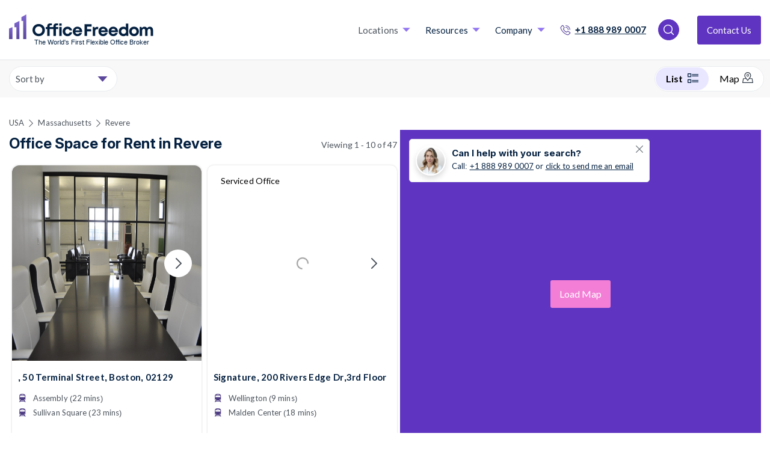

--- FILE ---
content_type: text/html; charset=utf-8
request_url: https://www.officefreedom.com/usa/massachusetts/revere-serviced-offices
body_size: 44944
content:



<!DOCTYPE html>
<html lang="en" class="txt--grey">

<head>


	<meta charset="utf-8" />
	
	<meta name="viewport" content="width=device-width, initial-scale=1, shrink-to-fit=no" />

	<meta name="format-detection" content="telephone=yes">

				<meta name="robots" content="index, follow">
				<meta name="googlebot" content="index">

	
	<link rel="preconnect" href="https://fonts.googleapis.com">
	<link rel="preconnect"
		  href="https://fonts.gstatic.com"
		  crossorigin>
	<link rel="preload"
		  as="style"
		  href="https://fonts.googleapis.com/css2?family=Inter:ital,opsz,wght@0,14..32,100..900;1,14..32,100..900&family=Lato:ital,wght@0,100;0,300;0,400;0,700;0,900;1,100;1,300;1,400;1,700;1,900&text=1234567890ABCDEFGHIJKLMNOPQRSTUVWXYZabcdefghijklmnopqrstuvwxyz%20%21%22%23%24%25%26%27&display=swap">

	<script src="/cdn-cgi/scripts/7d0fa10a/cloudflare-static/rocket-loader.min.js" data-cf-settings="69c5171b2e59105d41da91fc-|49"></script><link rel="stylesheet"
		  href="https://fonts.googleapis.com/css2?family=Inter:ital,opsz,wght@0,14..32,100..900;1,14..32,100..900&family=Lato:ital,wght@0,100;0,300;0,400;0,700;0,900;1,100;1,300;1,400;1,700;1,900&text=1234567890ABCDEFGHIJKLMNOPQRSTUVWXYZabcdefghijklmnopqrstuvwxyz%20%21%22%23%24%25%26%27&display=swap"
		  media="print" onload="this.media='all'" />

	<link rel="preload"
		  as="style"
		  href="https://fonts.googleapis.com/css2?family=Signika:wght@300..700&family=Work+Sans:ital,wght@0,100..900;1,100..900&display=swap">

	<script src="/cdn-cgi/scripts/7d0fa10a/cloudflare-static/rocket-loader.min.js" data-cf-settings="69c5171b2e59105d41da91fc-|49"></script><link rel="stylesheet"
		  href="https://fonts.googleapis.com/css2?family=Signika:wght@300..700&family=Work+Sans:ital,wght@0,100..900;1,100..900&display=swap"
		  media="print" onload="this.media='all'" />

	<link rel="preload"
		  as="style"
		  href="https://fonts.googleapis.com/css2?family=Montserrat:wght@400;500;600;700&display=swap">

	<script src="/cdn-cgi/scripts/7d0fa10a/cloudflare-static/rocket-loader.min.js" data-cf-settings="69c5171b2e59105d41da91fc-|49"></script><link rel="stylesheet"
		  href="https://fonts.googleapis.com/css2?family=Montserrat:wght@400;500;600;700&display=swap"
		  media="print" onload="this.media='all'" />

    <!-- Fallback for font loading -->
    <noscript>
        <link href="https://fonts.googleapis.com/css2?family=Montserrat:wght@400;500;600;700&display=swap" rel="stylesheet">
    </noscript>

	<noscript>
		<link rel="stylesheet"
			  href="https://fonts.googleapis.com/css2?family=Signika:wght@300..700&family=Work+Sans:ital,wght@0,100..900;1,100..900&display=swap" />
	</noscript>

	<noscript>
		<link rel="stylesheet"
			  href="https://fonts.googleapis.com/css2?family=Inter:ital,opsz,wght@0,14..32,100..900;1,14..32,100..900&family=Lato:ital,wght@0,100;0,300;0,400;0,700;0,900;1,100;1,300;1,400;1,700;1,900&text=1234567890ABCDEFGHIJKLMNOPQRSTUVWXYZabcdefghijklmnopqrstuvwxyz%20%21%22%23%24%25%26%27&display=swap" />
	</noscript>

	<link rel="preconnect" href="https://connect.facebook.net">
	<link rel="preconnect" href="https://api.mapbox.com">
	<link rel="preconnect" href="https://snap.licdn.com">
	<link rel="preconnect" href="https://cdn.jsdelivr.net">
	<link rel="preconnect" href="https://script.infinity-tracking.com">
	<link rel="preconnect" href="https://cdn.livechatinc.com">
	<link rel="preconnect" href="https://api.livechatinc.com">
	<link rel="preconnect" href="https://cdn.jsdelivr.net">
	<link rel="preconnect" href="https://www.gstatic.com">
	<link rel="preconnect" href="https://cdnjs.cloudflare.com">
	<link rel="preconnect" href="https://www.google.com">
	<link rel="preconnect" href="https://px.ads.linkedin.com">
	<link rel="preconnect" href="https://sc.lfeeder.com">
	<link rel="preconnect" href="https://admin.officefreedom.com">
	<link rel="preconnect" href="https://prelive.officefreedom.com">
	<link rel="preconnect" href="https://a.nel.cloudflare.com">
	<link rel="preconnect" href="https://ajax.cloudflare.com">

	<!-- Start cookieyes banner -->
		<script defer id="cookieyes" type="69c5171b2e59105d41da91fc-text/javascript" src="https://cdn-cookieyes.com/client_data/a0f5c01bb81ebdc82a991fae/script.js"></script>
	<script id="warmly-script-loader" src="https://opps-widget.getwarmly.com/warmly.js?clientId=3ee0c7105723254f741f2f75d4cd5e1f" defer type="69c5171b2e59105d41da91fc-text/javascript"></script>
	
	<link rel="preload" href="https://www.officefreedom.com/cdn-cgi/scripts/7d0fa10a/cloudflare-static/rocket-loader.min.js" as="script">
	<link rel="preload" href="https://www.officefreedom.com/cdn-cgi/scripts/5c5dd728/cloudflare-static/email-decode.min.js" as="script">
	
	
	<link rel="preload" href="https://ajax.cloudflare.com/cdn-cgi/scripts/04b3eb47/cloudflare-static/mirage2.min.js" as="script" />

	<!-- End cookieyes banner -->
	

	
	<style>
		body {
			visibility: hidden;
		}
	</style>

		<script defer type="69c5171b2e59105d41da91fc-text/javascript">
            //function myFunction() {
            //    console.log("This message is displayed after 2 seconds");
            //    document.getElementsByTagName("body")[0].style.visibility = "visible";
            //}
            //setTimeout(myFunction, 2900);
            document.addEventListener("DOMContentLoaded", function () {
                // code...
                document.getElementsByTagName("body")[0].style.visibility = "visible";

                
            });
		</script>



	
<script defer type="69c5171b2e59105d41da91fc-text/javascript">
    let mouseMoveCount = 0;
    let scrolledCount = 0;
    let isTriggeredInt = 0;
</script>
<script defer type="69c5171b2e59105d41da91fc-text/javascript">


    var mouseMoveFunction = function (event) {
        // Do something...
        if (mouseMoveCount == 0) {
            mouseMoveCount = 1;

            //console.log("mousemoved once");

            loadScriptsFunction(isTriggeredInt);

        }
    };

    var scrollFunction = function (event) {
        // Do something...
        if (scrolledCount == 0) {
            scrolledCount = 1;

            //console.log("scrolled once");

            loadScriptsFunction(isTriggeredInt);

        }
    };

    var loadScriptsFunction = function (isTriggered) {
        //console.log(isTriggered);
        if (isTriggered == 0) {
            //console.log("loadScriptsFunction();");
            isTriggeredInt = 1;
            //Leadsie - noco
            (function (ss, ex) {
                window.ldfdr = window.ldfdr || function () { (ldfdr._q = ldfdr._q || []).push([].slice.call(arguments)); };
                (function (d, s) {
                    fs = d.getElementsByTagName(s)[0]; function ce(src) {
                        var
                            cs = d.createElement(s); cs.src = src; cs.async = 1; fs.parentNode.insertBefore(cs, fs);
                    };
                    ce('https://sc.lfeeder.com/lftracker_v1_' + ss + (ex ? '_' + ex : '') + '.js');
                })(document, 'script');
            })('kn9Eq4RDoDY8RlvP');

            //GTM
            (function (w, d, s, l, i) {
                w[l] = w[l] || []; w[l].push({ 'gtm.start': new Date().getTime(), event: 'gtm.js' });
                var f = d.getElementsByTagName(s)[0],
                    j = d.createElement(s),
                    dl = l != 'dataLayer' ? '&l=' + l : '';
                j.async = true;
                j.src = 'https://www.googletagmanager.com/gtm.js?id=' + i + dl;
                f.parentNode.insertBefore(j, f);
            })(window, document, 'script', 'dataLayer', 'GTM-PMDPQX7');

            //INFINITY
            (function (i, n, f, t, y, x, z) {
                y = i._its = function () { return y.queue.push(arguments) }; y.version = '2.0'; y.queue = []; z = n.createElement(f); z.async = !0; z.src = t; x = n.getElementsByTagName(f)[0]; x.parentNode.insertBefore(z, x)
            })(window, document, 'script', 'https://script.infinity-tracking.com/infinitytrack.js?i=7970');
            window._its('init', '7970');
            window._its('track');

            //PARDOT

            piAId = '860423';
            piCId = '';
            piHostname = 'go.officefreedom.com';

            (function () {
                function async_load() {
                    var s = document.createElement('script'); s.type = 'text/javascript';
                    s.src = ('https:' == document.location.protocol ? 'https://' : 'http://') + piHostname + '/pd.js';
                    var c = document.getElementsByTagName('script')[0]; c.parentNode.insertBefore(s, c);
                }
                if (window.attachEvent) { window.attachEvent('onload', async_load); }
                else { window.addEventListener('load', async_load, false); }
            })();

            //Chatbot


            //Start of Sleeknote signup and lead generation tool - www.sleeknote.com
            createNewScriptElement('https://sleeknotecustomerscripts.sleeknote.com/94254.js');
            //End of Sleeknote signup and lead generation tool - www.sleeknote.com



        } else {
            //console.log("script already ran");
            return;
        }

    };





    var createNewScriptElement = function( src ) {
        const script = document.createElement('script');
        script.setAttribute(
            'defer',
            ''
        );
        script.setAttribute(
            'type',
            'text/javascript'
        );
        script.setAttribute(
            'charset',
            'utf-8'
        );
        script.setAttribute(
            'src',
            src
        );
        script.onload = function handleScriptLoaded() {
            //console.log('script has loaded ' + src);
        };
        script.onerror = function handleScriptError() {
            //console.log('error loading script ' + src);
        };
        document.head.appendChild(script);
    }

    // Add our event listeners
    window.addEventListener('scroll', scrollFunction, false);
    window.addEventListener('mousemove', mouseMoveFunction, false);


</script>




	

	
	
	
	
	

			<script type="application/ld+json">
            {

              "@context": "https://schema.org",
              "@type": "ProfessionalService",
              "name": "Office Freedom",
              "image": "https://www.officefreedom.com/app_themes/images/brand/logo.svg",
              "@id": "https://www.officefreedom.com/usa/massachusetts/revere-serviced-offices",
              "url": "https://www.officefreedom.com/usa/massachusetts/revere-serviced-offices",
              "telephone": "+1 888 989 0007",
              "address": {
                    "@type": "PostalAddress",
                "streetAddress": "Canary Wharf",
                "addressLocality": "London",
                "postalCode": "",
                "addressCountry": "GB"
              } ,
              "sameAs": [
                "https://www.facebook.com/myofficefreedom/",
                "https://twitter.com/MyOfficeFreedom",
                "https://www.instagram.com/MyOfficeFreedom/",
                "https://www.youtube.com/channel/UCwPjx32i2w2Ar791vw0S7nw",
                "https://www.linkedin.com/company/officefreedom/"
              ]
            }
			</script>
					<link rel="alternate" hreflang="en-US" href="https://www.officefreedom.com/usa/massachusetts/revere-serviced-offices" />
				<link rel="alternate" hreflang="x-default" href="https://www.officefreedom.com/usa/massachusetts/revere-serviced-offices" />
			<!--Pagination prev and next links-->

			<link rel="next" href="/usa/massachusetts/revere-serviced-offices?page=2" />


			<link rel="canonical" href="https://www.officefreedom.com/usa/massachusetts/revere-serviced-offices" />



	
	
	

		<title>Business Centers to Rent in Revere | Office Freedom</title>
		<meta name="description" content="Rent a flexible, private, or shared coworking office space in Revere. Choose from a wide range of executive suites and offices to rent in Revere and then we negotiate the best deal for zero fee." />

	<link rel="apple-touch-icon" sizes="180x180" href="/app_themes/images/favicon/apple-touch-icon.png?cdn=152529604">
<link rel="icon" type="image/png" sizes="32x32" href="/app_themes/images/favicon/favicon-32x32.png?cdn=152529604">
<link rel="icon" type="image/png" sizes="16x16" href="/app_themes/images/favicon/favicon-16x16.png?cdn=152529604">

<link rel="mask-icon" href="/app_themes/images/favicon/safari-pinned-tab.svg?cdn=152529604" color="#5c489c">
<link rel="shortcut icon" href="/app_themes/images/favicon/favicon.ico?cdn=152529604">
<meta name="apple-mobile-web-app-title" content="Office Freedom">
<meta name="application-name" content="Office Freedom">
<meta name="msapplication-TileColor" content="#5c489c">
<meta name="msapplication-TileImage" content="/app_themes/images/favicon/mstile-144x144.png?cdn=152529604">
<meta name="msapplication-config" content="/app_themes/images/favicon/browserconfig.xml?cdn=152529604">
<meta name="theme-color" content="#ffffff">



	       <script src="/cdn-cgi/scripts/7d0fa10a/cloudflare-static/rocket-loader.min.js" data-cf-settings="69c5171b2e59105d41da91fc-|49"></script><link rel="preload" href="/app_themes/css/v-639010484900000000/main.css" type="text/css" as="style" onload="this.onload=null;this.rel='stylesheet'" />
	       <noscript><link rel="stylesheet" href="/app_themes/css/v-639010484900000000/main.css"></noscript>

	

	

	        <meta property="og:title" content="Revere" />
    <meta property="og:description" content="Office Freedom - All office space in one place! Flex space, serviced &amp; coworking. Search &amp; compare the entire market. We&#39;ll help you make a shortlist, we arrange the tours and secure real savings on list price! Visit our website or call us - our service is free" />
    <meta property="og:url" content="https://www.officefreedom.com/usa/massachusetts/revere-serviced-offices" />
    <meta property="og:image" content="https://www.officefreedom.com/app_themes/images/Brand/shared_fallback.png" />
    <meta property="og:image:width" content="1200" />
    <meta property="og:image:height" content="630" />




	<script defer type="69c5171b2e59105d41da91fc-text/javascript">
		var adiInit = "30496", adiRVO = true;
		var adiFunc = null;
	</script>

	

	
	<link rel="preload" href="/App_Themes/js/v-639010484900000000/businessCenterListingPage.min.js" as="script" />


	<script type="69c5171b2e59105d41da91fc-text/javascript">
		function onloadCallback() {
			document.querySelector('html').classList.add('gcap-loaded');
		}
	</script>

	<script defer src="https://www.google.com/recaptcha/api.js?onload=onloadCallback&render=explicit" type="69c5171b2e59105d41da91fc-text/javascript"></script>
	<script defer src="https://cdnjs.cloudflare.com/ajax/libs/moment.js/2.22.2/moment.min.js" type="69c5171b2e59105d41da91fc-text/javascript"></script>

	
		<script type="69c5171b2e59105d41da91fc-text/javascript">
            let pageData = {
                lowerStart: 229,
                upperStart:1500,
                upperPrice: 1500,
                lowerPrice: 229,
                bcs : [{"bcRefNo":"16720","salesforceRef":"0014J00000R2AJRQA3","bcName":"eSpaceboston - 50 Terminal Street - Charlestown - Boston - MA","bcGroup":null,"activeBC":1,"ispremium":0,"additionalTags":null,"address1":"Bld. 2 Suite 716\n50 Terminal Street","address2":"","address3":"","invoiceAddress":null,"consultant":null,"commission":null,"phoneNo":null,"website":null,"billingContact":null,"billingContactEmail":null,"centreManager":null,"centreManagerEmail":null,"introductionContact":null,"introductionContactEmail":null,"workstationsAvailable":null,"workstationsBeocmingAvailable":null,"bcType":null,"quality":null,"maxOfficeSpace":null,"minOfficeSpace":null,"minTerm":null,"internalNotes":null,"town":"Charlestown","region":"United States","postCode":"02129","areaName":"Boston","streetRoadName":"Terminal Street","h2":"50 Terminal Street","county":"Massachusetts","country":"United States","fullAddress":null,"latitude":"42.3828125","longitude":"-71.0601654052734","airportDistance":null,"airportName":null,"facilities":"24/7 access,Access To Other Nationwide Centres,Air Conditioning,Bike Racks,Furnished,Super high speed internet,IT Support,Kitchen,Mail Forwarding,Meeting Rooms,Reception Area","featuredListing":"","amenities":null,"bcDescription":"Office share space for innovative companies<br/><br/>A creative, innovative and inspiring office space designed for small businesses, startups, freelancers and independent professionals. Created to be a better solution to the traditional executive centers, home offices and coffee shops. Locate your business in the heart of Charlestown, while benefiting from simple month to month pricing.","BCDescription2":"Office share space for innovative companies<br/><br/>A creative, innovative and inspiring office space designed for small businesses, startups, freelancers and independent professionals. Created to be a better solution to the traditional executive centers, home offices and coffee shops. Locate your business in the heart of Charlestown, while benefiting from simple month to month pricing.","bcListDescription":"Office share space for innovative companiesA creative, innovative and inspiring office space designed for small businesses, startups, freelancers and independent professionals. Created to be a better ","officeLocationDescription":"Charlestown","bucketImages":"https://officefreedom-bcdata-prod.s3.eu-west-2.amazonaws.com/images/photo-16720-1.jpg,https://officefreedom-bcdata-prod.s3.eu-west-2.amazonaws.com/images/photo-16720-2.jpg,https://officefreedom-bcdata-prod.s3.eu-west-2.amazonaws.com/images/photo-16720-3.jpeg,https://officefreedom-bcdata-prod.s3.eu-west-2.amazonaws.com/images/photo-16720-4.jpg,https://officefreedom-bcdata-prod.s3.eu-west-2.amazonaws.com/images/photo-16720-5.jpeg,https://officefreedom-bcdata-prod.s3.eu-west-2.amazonaws.com/images/photo-16720-6.jpg","doNotSync":null,"currency":"$","maxPrice":null,"price":"250","hotDeskPrice":null,"fixedDeskPrice":null,"privateOfficePrice":null,"googleBot":null,"operatorName":"","h1":"Bld. 2 Suite 716\n50 Terminal Street, Charlestown, 02129","offerHeading":"","bcVideo":"","offerText":"","urlLink":null,"youtubeUrl":null,"modifiedDate":"0001-01-01T00:00:00","createdDate":"0001-01-01T00:00:00","nodeId":42970,"locationID":"a0V4J000002no5EUAQ","locationName":"Charlestown","nearestType":"subway_station","nearestName":"Assembly","nearestMinsWalkDistance":22,"nextnearestType":"transit_station","nextnearestName":"Sullivan Square","nextnearestMinsWalkDistance":23,"urlSlug":null,"nearesttubeLines":null,"nextnearesttubeLines":null,"umbracoUrlAlias":"usa/massachusetts/charlestown/office-space/bld-2-suite-716-50-terminal-street-charlestown-02129-ref-16720","showOffices":false,"managedOffice":false,"coworkingOffice":false,"servicedOffice":false,"flexibleOffice":true,"coworkingOffice_TypeTwo":false,"leasedSpace_TypeTwo":false,"managedOffice_TypeTwo":false,"contractDuration":"","sizeSqftMin":"","sizeSqftMax":"","rentMin":"","rentMax":"","officeType":"Flexible Workspace","Offices":[],"minPeople":0,"maxPeople":0,"osl":null},{"bcRefNo":"115516","salesforceRef":"001Sq00000NGmmbIAD","bcName":"Signature - 200 Rivers Edge Dr,3rd Floor","bcGroup":null,"activeBC":1,"ispremium":0,"additionalTags":null,"address1":"200 Rivers Edge Dr,3rd Floor","address2":"","address3":"","invoiceAddress":null,"consultant":null,"commission":null,"phoneNo":null,"website":null,"billingContact":null,"billingContactEmail":null,"centreManager":null,"centreManagerEmail":null,"introductionContact":null,"introductionContactEmail":null,"workstationsAvailable":null,"workstationsBeocmingAvailable":null,"bcType":null,"quality":null,"maxOfficeSpace":null,"minOfficeSpace":null,"minTerm":null,"internalNotes":null,"town":"Medford","region":"USA","postCode":"2155","areaName":"Medford","streetRoadName":"","h2":"","county":"","country":"USA","fullAddress":null,"latitude":"42.4102592468262","longitude":"-71.0744323730469","airportDistance":null,"airportName":null,"facilities":"Breakout Space,Furnished,Meeting Rooms,Wifi","featuredListing":"","amenities":null,"bcDescription":"Uphold high standards as you secure flexible office space at Rivers Edge Drive. Access a range of business support services as you set up work in Medford, Massachusetts – a city with a diverse economy including healthcare, education, retail, and technology. Whether you’re travelling for work or leisure, this city has an excellent transportation system served by several major highways including Interstate 93 and Route 16, providing easy access to Boston and other nearby cities. Work hard in a focused environment when you base your business at Rivers Edge Drive. Home to Tufts University – a prestigious research university known for its strong programmes in engineering and international relations. Grow your business with skilled individuals from Medford and surrounding areas. Need a spot to interview new and upcoming talent? Book one of our comfortable meeting rooms using the mobile app. Fully equipped with presentation equipment and ergonomic furniture, our conference rooms are perfect for interviews, meetings, events and more. After work, explore the nearby cafés and restaurants for a bite to eat, ready to refuel after a busy day.","BCDescription2":"Uphold high standards as you secure flexible office space at Rivers Edge Drive. Access a range of business support services as you set up work in Medford, Massachusetts – a city with a diverse economy including healthcare, education, retail, and technology. Whether you’re travelling for work or leisure, this city has an excellent transportation system served by several major highways including Interstate 93 and Route 16, providing easy access to Boston and other nearby cities. Work hard in a focused environment when you base your business at Rivers Edge Drive. Home to Tufts University – a prestigious research university known for its strong programmes in engineering and international relations. Grow your business with skilled individuals from Medford and surrounding areas. Need a spot to interview new and upcoming talent? Book one of our comfortable meeting rooms using the mobile app. Fully equipped with presentation equipment and ergonomic furniture, our conference rooms are perfect for interviews, meetings, events and more. After work, explore the nearby cafés and restaurants for a bite to eat, ready to refuel after a busy day.","bcListDescription":"Uphold high standards as you secure flexible office space at Rivers Edge Drive. Access a range of business support services as you set up work in Medford, Massachusetts – a city with a diverse economy","officeLocationDescription":"Medford","bucketImages":"https://s3-images.officefreedom.com/images/001Sq00000NGmmbIAD/115516-1.jpg,https://s3-images.officefreedom.com/images/001Sq00000NGmmbIAD/115516-2.jpg,https://s3-images.officefreedom.com/images/001Sq00000NGmmbIAD/115516-3.jpg,https://s3-images.officefreedom.com/images/001Sq00000NGmmbIAD/115516-4.jpg,https://s3-images.officefreedom.com/images/001Sq00000NGmmbIAD/115516-5.jpg,https://s3-images.officefreedom.com/images/001Sq00000NGmmbIAD/115516-6.jpg,https://s3-images.officefreedom.com/images/001Sq00000NGmmbIAD/115516-7.jpg,https://s3-images.officefreedom.com/images/001Sq00000NGmmbIAD/115516-8.jpg,https://s3-images.officefreedom.com/images/001Sq00000NGmmbIAD/115516-9.jpg","doNotSync":null,"currency":"$","maxPrice":null,"price":"269","hotDeskPrice":null,"fixedDeskPrice":null,"privateOfficePrice":null,"googleBot":null,"operatorName":"Signature","h1":"Rivers Edge Dr,3rd Floor, Medford, 2155","offerHeading":"","bcVideo":"","offerText":"","urlLink":null,"youtubeUrl":null,"modifiedDate":"0001-01-01T00:00:00","createdDate":"0001-01-01T00:00:00","nodeId":73691,"locationID":"a0V4J000002no9DUAQ","locationName":"Medford","nearestType":"transit_station","nearestName":"Wellington","nearestMinsWalkDistance":9,"nextnearestType":"transit_station","nextnearestName":"Malden Center","nextnearestMinsWalkDistance":18,"urlSlug":null,"nearesttubeLines":null,"nextnearesttubeLines":null,"umbracoUrlAlias":"usa/medford/office-space/rivers-edge-dr3rd-floor-medford-2155-ref-115516","showOffices":false,"managedOffice":false,"coworkingOffice":false,"servicedOffice":true,"flexibleOffice":false,"coworkingOffice_TypeTwo":false,"leasedSpace_TypeTwo":false,"managedOffice_TypeTwo":false,"contractDuration":"","sizeSqftMin":"","sizeSqftMax":"","rentMin":"","rentMax":"","officeType":"Serviced Offices","Offices":[],"minPeople":0,"maxPeople":0,"osl":null},{"bcRefNo":"20580","salesforceRef":"0014J00000R2B4nQAF","bcName":"Regus - The Schrafft's Center Power House - 529 Main St - Charlestown - MA","bcGroup":null,"activeBC":1,"ispremium":0,"additionalTags":null,"address1":"Suite 200\n529 Main Street","address2":"","address3":"","invoiceAddress":null,"consultant":null,"commission":null,"phoneNo":null,"website":null,"billingContact":null,"billingContactEmail":null,"centreManager":null,"centreManagerEmail":null,"introductionContact":null,"introductionContactEmail":null,"workstationsAvailable":null,"workstationsBeocmingAvailable":null,"bcType":null,"quality":null,"maxOfficeSpace":null,"minOfficeSpace":null,"minTerm":null,"internalNotes":null,"town":"Charlestown","region":"United States","postCode":"02129","areaName":"Charlestown","streetRoadName":"Main Street","h2":"529 Main Street","county":"Massachusetts","country":"United States","fullAddress":null,"latitude":"42.3845825195313","longitude":"-71.0741424560547","airportDistance":null,"airportName":null,"facilities":"24/7 access,Access To Other Nationwide Centres,Air Conditioning,Breakout Space,Cafe/Restaurant On-Site,Childcare,Cleaning Services,Event Spaces,Event Talks,Furnished,Gym and fitness room,IT Support,Kitchen,Mail Forwarding,Meeting Rooms,Non Branded Offices,Car Parking,Reception Area,Roof Terrace,Wifi","featuredListing":"","amenities":null,"bcDescription":"From an old confectionery factory to a thriving hub for businesses, the Schrafft's Center has transformed itself into a striking workspace in the heart of Charlestown. Its outer aesthetic stays true to its factory roots, showcasing a clock tower and the Schrafft's logo, but inside the decor is contemporary and stylish. Only moments away from Boston Harbor, you'll be able to take scenic strolls at lunchtime or grab a bite to eat at one of the many neighboring pizzerias or restaurants.","BCDescription2":"From an old confectionery factory to a thriving hub for businesses, the Schrafft's Center has transformed itself into a striking workspace in the heart of Charlestown. Its outer aesthetic stays true to its factory roots, showcasing a clock tower and the Schrafft's logo, but inside the decor is contemporary and stylish. Only moments away from Boston Harbor, you'll be able to take scenic strolls at lunchtime or grab a bite to eat at one of the many neighboring pizzerias or restaurants.","bcListDescription":"From an old confectionery factory to a thriving hub for businesses, the Schrafft's Center has transformed itself into a striking workspace in the heart of Charlestown. Its outer aesthetic stays true t","officeLocationDescription":"Charlestown","bucketImages":"https://officefreedom-bcdata-prod.s3.eu-west-2.amazonaws.com/images/photo-20580-1.jpg","doNotSync":null,"currency":"$","maxPrice":null,"price":"229","hotDeskPrice":null,"fixedDeskPrice":null,"privateOfficePrice":null,"googleBot":null,"operatorName":"Regus","h1":"Suite 200\n529 Main Street, Charlestown, 02129","offerHeading":"","bcVideo":"","offerText":"","urlLink":null,"youtubeUrl":null,"modifiedDate":"0001-01-01T00:00:00","createdDate":"0001-01-01T00:00:00","nodeId":52330,"locationID":"a0V4J000002no5EUAQ","locationName":"Charlestown","nearestType":"transit_station","nearestName":"Sullivan Square","nearestMinsWalkDistance":2,"nextnearestType":"subway_station","nextnearestName":"Assembly","nextnearestMinsWalkDistance":9,"urlSlug":null,"nearesttubeLines":null,"nextnearesttubeLines":null,"umbracoUrlAlias":"usa/massachusetts/charlestown/office-space/suite-200-529-main-street-charlestown-02129-ref-20580","showOffices":false,"managedOffice":false,"coworkingOffice":false,"servicedOffice":true,"flexibleOffice":false,"coworkingOffice_TypeTwo":true,"leasedSpace_TypeTwo":false,"managedOffice_TypeTwo":false,"contractDuration":"","sizeSqftMin":"","sizeSqftMax":"","rentMin":"","rentMax":"","officeType":"Serviced Offices","Offices":[],"minPeople":0,"maxPeople":0,"osl":null},{"bcRefNo":"1989","salesforceRef":"0014J00000R292zQAB","bcName":"Regus - Faneuil Hall Center - Boston","bcGroup":null,"activeBC":1,"ispremium":0,"additionalTags":null,"address1":"Faneuil Hall Center\n8 Faneuil Hall Marketplace","address2":"","address3":"","invoiceAddress":null,"consultant":null,"commission":null,"phoneNo":null,"website":null,"billingContact":null,"billingContactEmail":null,"centreManager":null,"centreManagerEmail":null,"introductionContact":null,"introductionContactEmail":null,"workstationsAvailable":null,"workstationsBeocmingAvailable":null,"bcType":null,"quality":null,"maxOfficeSpace":null,"minOfficeSpace":null,"minTerm":null,"internalNotes":null,"town":"Boston","region":"United States","postCode":"02109 -165","areaName":"Boston","streetRoadName":"Faneuil Hall Marketplace","h2":"8 Faneuil Hall Markplace","county":"Massachusetts","country":"United States","fullAddress":null,"latitude":"42.3609504699707","longitude":"-71.054557800293","airportDistance":null,"airportName":null,"facilities":"24/7 access,Access To Other Nationwide Centres,Air Conditioning,Breakout Space,DDA Compliant,Event Spaces,Event Talks,Fruit & Snacks,Furnished,Super high speed internet,Hot Desking,IT Support,Kitchen,Mail Forwarding,Meeting Rooms,Car Parking,Printing/Scan Equipment,Reception Area,Showers","featuredListing":"","amenities":null,"bcDescription":"This business center offers a unique and prestigious business address in Boston's Historic and Financial district. Serviced office space for rent occupies the third floor of the building which is adjacent to the Southeast Expressway leading to all points north and south.<br/> <br/>Those who rent office space at this business center will enjoy the use of an elegantly appointed reception area, two furnished meeting rooms that accommodate up to eight delegates; videoconferencing capabilities and the support of a friendly, professional administrative staff.<br/> <br/>The center is minutes away from the Massachusetts Turnpike which situates the center within a short commute to all residential and commercial markets in Boston, Rhode Island, New Hampshire and Maine. The nearby Callahan Tunnel also provides easy access to Logan International Airport.","BCDescription2":"This business center offers a unique and prestigious business address in Boston's Historic and Financial district. Serviced office space for rent occupies the third floor of the building which is adjacent to the Southeast Expressway leading to all points north and south.<br/> <br/>Those who rent office space at this business center will enjoy the use of an elegantly appointed reception area, two furnished meeting rooms that accommodate up to eight delegates; videoconferencing capabilities and the support of a friendly, professional administrative staff.<br/> <br/>The center is minutes away from the Massachusetts Turnpike which situates the center within a short commute to all residential and commercial markets in Boston, Rhode Island, New Hampshire and Maine. The nearby Callahan Tunnel also provides easy access to Logan International Airport.","bcListDescription":"This business center offers a unique and prestigious business address in Boston's Historic and Financial district. Serviced office space for rent occupies the third floor of the building which is adja","officeLocationDescription":"Boston","bucketImages":"https://officefreedom-bcdata-prod.s3.eu-west-2.amazonaws.com/images/photo-1989-1.jpg,https://officefreedom-bcdata-prod.s3.eu-west-2.amazonaws.com/images/photo-1989-2.jpg,https://officefreedom-bcdata-prod.s3.eu-west-2.amazonaws.com/images/photo-1989-3.jpg,https://officefreedom-bcdata-prod.s3.eu-west-2.amazonaws.com/images/photo-1989-4.jpg,https://officefreedom-bcdata-prod.s3.eu-west-2.amazonaws.com/images/photo-1989-5.jpg,https://officefreedom-bcdata-prod.s3.eu-west-2.amazonaws.com/images/photo-1989-6.jpg,https://officefreedom-bcdata-prod.s3.eu-west-2.amazonaws.com/images/photo-1989-7.jpg,https://officefreedom-bcdata-prod.s3.eu-west-2.amazonaws.com/images/photo-1989-8.jpg,https://officefreedom-bcdata-prod.s3.eu-west-2.amazonaws.com/images/photo-1989-9.jpg,https://officefreedom-bcdata-prod.s3.eu-west-2.amazonaws.com/images/photo-1989-10.jpg,https://officefreedom-bcdata-prod.s3.eu-west-2.amazonaws.com/images/photo-1989-11.jpg","doNotSync":null,"currency":"$","maxPrice":null,"price":"500","hotDeskPrice":null,"fixedDeskPrice":null,"privateOfficePrice":null,"googleBot":null,"operatorName":"Regus","h1":"Faneuil Hall Center\n8 Faneuil Hall Marketplace, Boston, 02109","offerHeading":"","bcVideo":"","offerText":"","urlLink":null,"youtubeUrl":null,"modifiedDate":"0001-01-01T00:00:00","createdDate":"0001-01-01T00:00:00","nodeId":41764,"locationID":"a0V4J000004VV1eUAG","locationName":"Boston","nearestType":"subway_station","nearestName":"Aquarium","nearestMinsWalkDistance":2,"nextnearestType":"subway_station","nextnearestName":"State","nextnearestMinsWalkDistance":2,"urlSlug":null,"nearesttubeLines":null,"nextnearesttubeLines":null,"umbracoUrlAlias":"usa/massachusetts/boston/office-space/faneuil-hall-center-8-faneuil-hall-marketplace-boston-02109-ref-1989","showOffices":false,"managedOffice":false,"coworkingOffice":false,"servicedOffice":false,"flexibleOffice":true,"coworkingOffice_TypeTwo":true,"leasedSpace_TypeTwo":false,"managedOffice_TypeTwo":false,"contractDuration":"","sizeSqftMin":"","sizeSqftMax":"","rentMin":"","rentMax":"","officeType":"Flexible Workspace","Offices":[],"minPeople":0,"maxPeople":0,"osl":null},{"bcRefNo":"1988","salesforceRef":"0014J00000R292yQAB","bcName":"Regus - State St Center - Boston","bcGroup":null,"activeBC":1,"ispremium":0,"additionalTags":null,"address1":"State Street Center\n60 State Street\nSuite 700","address2":"","address3":"","invoiceAddress":null,"consultant":null,"commission":null,"phoneNo":null,"website":null,"billingContact":null,"billingContactEmail":null,"centreManager":null,"centreManagerEmail":null,"introductionContact":null,"introductionContactEmail":null,"workstationsAvailable":null,"workstationsBeocmingAvailable":null,"bcType":null,"quality":null,"maxOfficeSpace":null,"minOfficeSpace":null,"minTerm":null,"internalNotes":null,"town":"Boston","region":"United States","postCode":"2109","areaName":"Boston","streetRoadName":"State Street","h2":"60 State Street","county":"Massachusetts","country":"United States","fullAddress":null,"latitude":"42.3609504699707","longitude":"-71.054557800293","airportDistance":null,"airportName":null,"facilities":"24/7 access,Access To Other Nationwide Centres,Air Conditioning,Breakout Space,DDA Compliant,Event Spaces,Event Talks,Fruit & Snacks,Furnished,Super high speed internet,Hot Desking,IT Support,Kitchen,Mail Forwarding,Meeting Rooms,Car Parking,Printing/Scan Equipment,Reception Area,Showers","featuredListing":"","amenities":null,"bcDescription":"This business center is located in a prominent 38-story landmark building in the heart of the financial district and is known to be one of Boston's most prestigious business addresses. Inviting floor-to-ceiling windows offer dramatic views of the Boston Commons, Boston Harbor, Charles River and cityscapes. <br/><br/>All serviced offices to rent come fully furnished with mahogany, executive-style furnishings. The business center also offers on-site meeting rooms. The smallest seats six delegates and has a view of Faneuil Hall Market. The two larger meeting rooms seat up to 12, with videoconferencing available in each. <br/><br/>Conveniently located on State Street which provides speedy access to Logan International Airport and all public transportation make this a highly sought after office space location, and an ideal solution for clients who travel/commute long distance.","BCDescription2":"This business center is located in a prominent 38-story landmark building in the heart of the financial district and is known to be one of Boston's most prestigious business addresses. Inviting floor-to-ceiling windows offer dramatic views of the Boston Commons, Boston Harbor, Charles River and cityscapes. <br/><br/>All serviced offices to rent come fully furnished with mahogany, executive-style furnishings. The business center also offers on-site meeting rooms. The smallest seats six delegates and has a view of Faneuil Hall Market. The two larger meeting rooms seat up to 12, with videoconferencing available in each. <br/><br/>Conveniently located on State Street which provides speedy access to Logan International Airport and all public transportation make this a highly sought after office space location, and an ideal solution for clients who travel/commute long distance.","bcListDescription":"This business center is located in a prominent 38-story landmark building in the heart of the financial district and is known to be one of Boston's most prestigious business addresses. Inviting floor-","officeLocationDescription":"Boston","bucketImages":"https://officefreedom-bcdata-prod.s3.eu-west-2.amazonaws.com/images/photo-1988-1.jpg","doNotSync":null,"currency":"$","maxPrice":null,"price":"499","hotDeskPrice":null,"fixedDeskPrice":null,"privateOfficePrice":null,"googleBot":null,"operatorName":"Regus","h1":"State Street Center\n60 State Street\nSuite, Boston, 2109","offerHeading":"","bcVideo":"","offerText":"","urlLink":null,"youtubeUrl":null,"modifiedDate":"0001-01-01T00:00:00","createdDate":"0001-01-01T00:00:00","nodeId":42131,"locationID":"a0V4J000004VV1eUAG","locationName":"Boston","nearestType":"subway_station","nearestName":"State","nearestMinsWalkDistance":1,"nextnearestType":"subway_station","nextnearestName":"Government Center","nextnearestMinsWalkDistance":2,"urlSlug":null,"nearesttubeLines":null,"nextnearesttubeLines":null,"umbracoUrlAlias":"usa/massachusetts/boston/office-space/state-street-center-60-state-street-suite-boston-2109-ref-1988","showOffices":false,"managedOffice":false,"coworkingOffice":false,"servicedOffice":false,"flexibleOffice":true,"coworkingOffice_TypeTwo":true,"leasedSpace_TypeTwo":false,"managedOffice_TypeTwo":false,"contractDuration":"","sizeSqftMin":"","sizeSqftMax":"","rentMin":"","rentMax":"","officeType":"Flexible Workspace","Offices":[],"minPeople":0,"maxPeople":0,"osl":null},{"bcRefNo":"20814","salesforceRef":"0014J00000R2B0jQAF","bcName":"Regus - 90 Canal Street, Boston - MA","bcGroup":null,"activeBC":1,"ispremium":0,"additionalTags":null,"address1":"4th Floor\n90 Canal Street","address2":"","address3":"","invoiceAddress":null,"consultant":null,"commission":null,"phoneNo":null,"website":null,"billingContact":null,"billingContactEmail":null,"centreManager":null,"centreManagerEmail":null,"introductionContact":null,"introductionContactEmail":null,"workstationsAvailable":null,"workstationsBeocmingAvailable":null,"bcType":null,"quality":null,"maxOfficeSpace":null,"minOfficeSpace":null,"minTerm":null,"internalNotes":null,"town":"Boston","region":"United States","postCode":"02114","areaName":"Boston","streetRoadName":"Canal Street","h2":"90 Canal Street","county":"Massachusetts","country":"United States","fullAddress":null,"latitude":"42.3639945983887","longitude":"-71.0621337890625","airportDistance":null,"airportName":null,"facilities":"24/7 access,Access To Other Nationwide Centres,Air Conditioning,Breakout Space,Cleaning Services,Furnished,Gym and fitness room,IT Support,Meeting Rooms,Car Parking,Printing/Scan Equipment,Reception Area,Wifi","featuredListing":"","amenities":null,"bcDescription":"Position your business for growth in this vibrant commuter hub in central Boston. Canal Street's North Station neighborhood is one of the fastest growing areas in the city and an up-and-coming place to do business. The distinctive building combines elegant, traditional architecture with modern features while a state-of-the-art video conferencing studio and underground parking means it's easy to stay connected. And when you step away from your desk, the historic Faneuil Hall market is right on the doorstep.","BCDescription2":"Position your business for growth in this vibrant commuter hub in central Boston. Canal Street's North Station neighborhood is one of the fastest growing areas in the city and an up-and-coming place to do business. The distinctive building combines elegant, traditional architecture with modern features while a state-of-the-art video conferencing studio and underground parking means it's easy to stay connected. And when you step away from your desk, the historic Faneuil Hall market is right on the doorstep.","bcListDescription":"Position your business for growth in this vibrant commuter hub in central Boston. Canal Street's North Station neighborhood is one of the fastest growing areas in the city and an up-and-coming place t","officeLocationDescription":"Boston","bucketImages":"https://officefreedom-bcdata-prod.s3.eu-west-2.amazonaws.com/images/photo-20814-1.jpg","doNotSync":null,"currency":"$","maxPrice":null,"price":"369","hotDeskPrice":null,"fixedDeskPrice":null,"privateOfficePrice":null,"googleBot":null,"operatorName":"Regus","h1":"th Floor\n90 Canal Street, Boston, 02114","offerHeading":"","bcVideo":"","offerText":"","urlLink":null,"youtubeUrl":null,"modifiedDate":"0001-01-01T00:00:00","createdDate":"0001-01-01T00:00:00","nodeId":44998,"locationID":"a0V4J000002noooUAA","locationName":"Boston Downtown","nearestType":"bus_station","nearestName":"Haymarket","nearestMinsWalkDistance":1,"nextnearestType":"train_station","nextnearestName":"North Station","nextnearestMinsWalkDistance":3,"urlSlug":null,"nearesttubeLines":null,"nextnearesttubeLines":null,"umbracoUrlAlias":"usa/massachusetts/boston/office-space/th-floor-90-canal-street-boston-02114-ref-20814","showOffices":false,"managedOffice":false,"coworkingOffice":false,"servicedOffice":true,"flexibleOffice":false,"coworkingOffice_TypeTwo":true,"leasedSpace_TypeTwo":false,"managedOffice_TypeTwo":false,"contractDuration":"","sizeSqftMin":"","sizeSqftMax":"","rentMin":"","rentMax":"","officeType":"Serviced Offices","Offices":[],"minPeople":0,"maxPeople":0,"osl":null},{"bcRefNo":"23852","salesforceRef":"0014J00000R2AYsQAN","bcName":"WeWork - 200 Portland Street, MA 02114 - Boston","bcGroup":null,"activeBC":1,"ispremium":0,"additionalTags":null,"address1":"200 Portland St","address2":"","address3":"","invoiceAddress":null,"consultant":null,"commission":null,"phoneNo":null,"website":null,"billingContact":null,"billingContactEmail":null,"centreManager":null,"centreManagerEmail":null,"introductionContact":null,"introductionContactEmail":null,"workstationsAvailable":null,"workstationsBeocmingAvailable":null,"bcType":null,"quality":null,"maxOfficeSpace":null,"minOfficeSpace":null,"minTerm":null,"internalNotes":null,"town":"Boston","region":"United States","postCode":"02114","areaName":"Boston","streetRoadName":"Portland St","h2":"200 Portland Street","county":"Massachusetts","country":"United States","fullAddress":null,"latitude":"42.3645324707031","longitude":"-71.0645141601563","airportDistance":null,"airportName":null,"facilities":"24/7 access,Access To Other Nationwide Centres,Air Conditioning,Breakout Space,Cleaning Services,Event Spaces,Event Talks,Furnished,Super high speed internet,Hot Desking,IT Support,Kitchen,Meeting Rooms,Printing/Scan Equipment,Reception Area,Wifi","featuredListing":"","amenities":null,"bcDescription":"We are a global network of workspaces where companies grow together. At this convenient address, discover floors of coworking and private offices that cater to needs you didn’t even know you had. Our spaces are designed to promote productivity whether you’re a team of one or 100, and month-to-month flexibility means your space is just as agile as you are. Plus, one all-inclusive rate makes things easy. Any workspace can have a lounge, but ours are decorated with custom murals. Your old office might have had a coffee pot, but ours has a micro-roasted coffee bar and fresh fruit water. We’ve considered every detail so you can focus on your business. Beyond desks, staff, and amenities, find a community of forward-thinking companies and in-house events that connect you organically. More information on this location is coming soon, but we’re gladly accepting inquiries. Get in touch today to schedule a visit.","BCDescription2":"We are a global network of workspaces where companies grow together. At this convenient address, discover floors of coworking and private offices that cater to needs you didn’t even know you had. Our spaces are designed to promote productivity whether you’re a team of one or 100, and month-to-month flexibility means your space is just as agile as you are. Plus, one all-inclusive rate makes things easy. Any workspace can have a lounge, but ours are decorated with custom murals. Your old office might have had a coffee pot, but ours has a micro-roasted coffee bar and fresh fruit water. We’ve considered every detail so you can focus on your business. Beyond desks, staff, and amenities, find a community of forward-thinking companies and in-house events that connect you organically. More information on this location is coming soon, but we’re gladly accepting inquiries. Get in touch today to schedule a visit.","bcListDescription":"We are a global network of workspaces where companies grow together. At this convenient address, discover floors of coworking and private offices that cater to needs you didn’t even know you had. Our ","officeLocationDescription":"Boston","bucketImages":"https://s3-eu-west-2.amazonaws.com/officefreedom-bcdata-prod/images/0014J00000R2AYsQAN/1667240924178_common+area.jpg,https://s3-eu-west-2.amazonaws.com/officefreedom-bcdata-prod/images/0014J00000R2AYsQAN/1667240928919_common+area+1.jpg,https://s3-eu-west-2.amazonaws.com/officefreedom-bcdata-prod/images/0014J00000R2AYsQAN/1667240931566_conf+room.jpg,https://s3-eu-west-2.amazonaws.com/officefreedom-bcdata-prod/images/0014J00000R2AYsQAN/1667240933678_kitchen.jpg,https://s3-eu-west-2.amazonaws.com/officefreedom-bcdata-prod/images/0014J00000R2AYsQAN/1667240934940_comm+bar.jpg","doNotSync":null,"currency":"$","maxPrice":null,"price":"400","hotDeskPrice":null,"fixedDeskPrice":null,"privateOfficePrice":null,"googleBot":null,"operatorName":"WeWork","h1":"Portland St, Boston, 02114","offerHeading":"","bcVideo":"","offerText":"","urlLink":null,"youtubeUrl":null,"modifiedDate":"0001-01-01T00:00:00","createdDate":"0001-01-01T00:00:00","nodeId":49746,"locationID":"a0V4J000002noq9UAA","locationName":"North Street","nearestType":"train_station","nearestName":"North Station","nearestMinsWalkDistance":2,"nextnearestType":"subway_station","nextnearestName":"Bowdoin","nextnearestMinsWalkDistance":3,"urlSlug":null,"nearesttubeLines":null,"nextnearesttubeLines":null,"umbracoUrlAlias":"usa/massachusetts/boston/office-space/portland-st-boston-02114-ref-23852","showOffices":false,"managedOffice":false,"coworkingOffice":false,"servicedOffice":true,"flexibleOffice":false,"coworkingOffice_TypeTwo":true,"leasedSpace_TypeTwo":false,"managedOffice_TypeTwo":false,"contractDuration":"","sizeSqftMin":"","sizeSqftMax":"","rentMin":"","rentMax":"","officeType":"Serviced Offices","Offices":[],"minPeople":0,"maxPeople":0,"osl":null},{"bcRefNo":"42536","salesforceRef":"0014J00000U5IUJQA3","bcName":"Spaces USA- 75 State St, Boston","bcGroup":null,"activeBC":1,"ispremium":0,"additionalTags":null,"address1":"75 State Street\n1st Floor","address2":"","address3":"","invoiceAddress":null,"consultant":null,"commission":null,"phoneNo":null,"website":null,"billingContact":null,"billingContactEmail":null,"centreManager":null,"centreManagerEmail":null,"introductionContact":null,"introductionContactEmail":null,"workstationsAvailable":null,"workstationsBeocmingAvailable":null,"bcType":null,"quality":null,"maxOfficeSpace":null,"minOfficeSpace":null,"minTerm":null,"internalNotes":null,"town":"Boston","region":"United States","postCode":"02109","areaName":"Boston","streetRoadName":"State Street","h2":"75 State Street","county":"Massachusetts","country":"United States","fullAddress":null,"latitude":"42.358585357666","longitude":"-71.0549850463867","airportDistance":null,"airportName":null,"facilities":"Air Conditioning,Bike Racks,Breakout Space,Cleaning Services,Furnished,Super high speed internet,IT Support,Meeting Rooms,Car Parking,Printing/Scan Equipment,Utilities,Wifi","featuredListing":"","amenities":null,"bcDescription":"Full-time flexibility in the Financial District with 75 State Street Perfectly situated on the corner of State and Kilby, the bustling center of Boston's Financial District, 75 State Street is a high-end collection of designer workspaces. Step into the grand lobby of this architecturally impressive building and get inspired by the classic decor and buzzing atmosphere. Across the second and third floors, this flexible workspace offers a curated blend of private offices, open meeting rooms, and collaborative lounge areas. And by choosing this vibrant business hub, you’re instantly joining a community of like-minded professionals and creatives. Bolstered by super-fast WiFi connections throughout and helpful admin staff, you’ll find your productivity never slips. Recharge with a visit to the rooftop deck or grab a bite at the on-site cafe. Step outside and you’re in downtown Boston, surrounded by a host of bus stops and subway connections ready to whisk you across the city in minutes. Spark your creative spirit with a trip to the Old State House history museum, which is five minutes’ walk away, or enjoy a show at the nearby Orpheum Theater.","BCDescription2":"Full-time flexibility in the Financial District with 75 State Street Perfectly situated on the corner of State and Kilby, the bustling center of Boston's Financial District, 75 State Street is a high-end collection of designer workspaces. Step into the grand lobby of this architecturally impressive building and get inspired by the classic decor and buzzing atmosphere. Across the second and third floors, this flexible workspace offers a curated blend of private offices, open meeting rooms, and collaborative lounge areas. And by choosing this vibrant business hub, you’re instantly joining a community of like-minded professionals and creatives. Bolstered by super-fast WiFi connections throughout and helpful admin staff, you’ll find your productivity never slips. Recharge with a visit to the rooftop deck or grab a bite at the on-site cafe. Step outside and you’re in downtown Boston, surrounded by a host of bus stops and subway connections ready to whisk you across the city in minutes. Spark your creative spirit with a trip to the Old State House history museum, which is five minutes’ walk away, or enjoy a show at the nearby Orpheum Theater.","bcListDescription":"Full-time flexibility in the Financial District with 75 State Street Perfectly situated on the corner of State and Kilby, the bustling center of Boston's Financial District, 75 State Street is a high-","officeLocationDescription":"Boston","bucketImages":"https://s3-eu-west-2.amazonaws.com/officefreedom-bcdata-prod/images/0014J00000U5IUJQA3/1664220307489_75-State-St-Boston-MA-Front-Desk-1-Large.jpg","doNotSync":null,"currency":"$","maxPrice":null,"price":"589","hotDeskPrice":null,"fixedDeskPrice":null,"privateOfficePrice":null,"googleBot":null,"operatorName":"Spaces","h1":"State Street\n1st Floor, Boston, 02109","offerHeading":"","bcVideo":"","offerText":"","urlLink":null,"youtubeUrl":null,"modifiedDate":"0001-01-01T00:00:00","createdDate":"0001-01-01T00:00:00","nodeId":52336,"locationID":"a0V4J000002noUDUAY","locationName":"North End","nearestType":"transit_station","nearestName":"State","nearestMinsWalkDistance":2,"nextnearestType":"subway_station","nextnearestName":"Aquarium","nextnearestMinsWalkDistance":2,"urlSlug":null,"nearesttubeLines":null,"nextnearesttubeLines":null,"umbracoUrlAlias":"usa/massachusetts/boston/office-space/state-street-1-st-floor-boston-02109-ref-42536","showOffices":false,"managedOffice":false,"coworkingOffice":false,"servicedOffice":false,"flexibleOffice":true,"coworkingOffice_TypeTwo":false,"leasedSpace_TypeTwo":false,"managedOffice_TypeTwo":false,"contractDuration":"","sizeSqftMin":"","sizeSqftMax":"","rentMin":"","rentMax":"","officeType":"Flexible Workspace","Offices":[],"minPeople":0,"maxPeople":0,"osl":null},{"bcRefNo":"15448","salesforceRef":"0014J00000R29ocQAB","bcName":"Intelligent Office - 265 Franklin Street - Boston - MA","bcGroup":null,"activeBC":1,"ispremium":0,"additionalTags":null,"address1":"Suite 1702\n265 Franklin Street","address2":"","address3":"","invoiceAddress":null,"consultant":null,"commission":null,"phoneNo":null,"website":null,"billingContact":null,"billingContactEmail":null,"centreManager":null,"centreManagerEmail":null,"introductionContact":null,"introductionContactEmail":null,"workstationsAvailable":null,"workstationsBeocmingAvailable":null,"bcType":null,"quality":null,"maxOfficeSpace":null,"minOfficeSpace":null,"minTerm":null,"internalNotes":null,"town":"Boston","region":"United States","postCode":"02110","areaName":"Boston","streetRoadName":"Franklin Street","h2":"265 Franklin Street","county":"Massachusetts","country":"United States","fullAddress":null,"latitude":"42.3565635681152","longitude":"-71.0532913208008","airportDistance":null,"airportName":null,"facilities":"24/7 access,Access To Other Nationwide Centres,Air Conditioning,Cafe/Restaurant On-Site,Cleaning Services,DDA Compliant,Event Spaces,Event Talks,Furnished,Super high speed internet,Hot Desking,IT Support,Kitchen,Mail Forwarding,Meeting Rooms,Non Branded Offices,Car Parking,Printing/Scan Equipment,Reception Area,Wifi","featuredListing":"","amenities":null,"bcDescription":"We  revolutionize the traditional concept of the business office, in terms of both space and services. It offers “remote receptionists” and telecommunications services as well as upscale temporary office space on a variable-rent basis. Members also have the option to rent offices at other locations by the hour or use our professional address services to expand the profile of their business. <br/><br/>No matter the size of your company, we offer customized and personalized services that can enhance your business. Our professional and affordable serviced offices, virtual offices, shared conference rooms, remote receptionists, and Intelligent Assistants™ provide excellent support for entrepreneurs, on-the-go professionals, international businesses, satellite offices, and home-based businesses.<br/><br/>We are the leader in virtual officing solutions. Everything we do is customized to meet the needs of your business. From reception services, prestigious offices and conference room space to hundreds of local, national and international businesses.We offer services a la carte, so you only pay for the professional services you use. If you are on a limited budget we are your answer. <br/><br/>Specialties: Executive office services, flexible office rental, virtual office solutions, receptionist services, telephone answering services, mail services","BCDescription2":"We  revolutionize the traditional concept of the business office, in terms of both space and services. It offers “remote receptionists” and telecommunications services as well as upscale temporary office space on a variable-rent basis. Members also have the option to rent offices at other locations by the hour or use our professional address services to expand the profile of their business. <br/><br/>No matter the size of your company, we offer customized and personalized services that can enhance your business. Our professional and affordable serviced offices, virtual offices, shared conference rooms, remote receptionists, and Intelligent Assistants™ provide excellent support for entrepreneurs, on-the-go professionals, international businesses, satellite offices, and home-based businesses.<br/><br/>We are the leader in virtual officing solutions. Everything we do is customized to meet the needs of your business. From reception services, prestigious offices and conference room space to hundreds of local, national and international businesses.We offer services a la carte, so you only pay for the professional services you use. If you are on a limited budget we are your answer. <br/><br/>Specialties: Executive office services, flexible office rental, virtual office solutions, receptionist services, telephone answering services, mail services","bcListDescription":"We  revolutionize the traditional concept of the business office, in terms of both space and services. It offers “remote receptionists” and telecommunications services as well as upscale temporary off","officeLocationDescription":"Boston","bucketImages":"https://officefreedom-bcdata-prod.s3.eu-west-2.amazonaws.com/images/photo-15448-1.jpg,https://officefreedom-bcdata-prod.s3.eu-west-2.amazonaws.com/images/photo-15448-2.jpg,https://officefreedom-bcdata-prod.s3.eu-west-2.amazonaws.com/images/photo-15448-3.jpg,https://officefreedom-bcdata-prod.s3.eu-west-2.amazonaws.com/images/photo-15448-5.jpg,https://officefreedom-bcdata-prod.s3.eu-west-2.amazonaws.com/images/photo-15448-6.jpg,https://officefreedom-bcdata-prod.s3.eu-west-2.amazonaws.com/images/photo-15448-4.jpg","doNotSync":null,"currency":"$","maxPrice":null,"price":"499","hotDeskPrice":null,"fixedDeskPrice":null,"privateOfficePrice":null,"googleBot":null,"operatorName":"Intelligent Office","h1":"Suite 1702\n265 Franklin Street, Boston, 02110","offerHeading":"","bcVideo":"","offerText":"","urlLink":null,"youtubeUrl":null,"modifiedDate":"0001-01-01T00:00:00","createdDate":"0001-01-01T00:00:00","nodeId":50897,"locationID":"a0V4J000002noU5UAI","locationName":"Franklin Street","nearestType":"subway_station","nearestName":"Aquarium","nearestMinsWalkDistance":3,"nextnearestType":"subway_station","nextnearestName":"State","nextnearestMinsWalkDistance":4,"urlSlug":null,"nearesttubeLines":null,"nextnearesttubeLines":null,"umbracoUrlAlias":"usa/massachusetts/boston/office-space/suite-1702-265-franklin-street-boston-02110-ref-15448","showOffices":false,"managedOffice":false,"coworkingOffice":false,"servicedOffice":true,"flexibleOffice":false,"coworkingOffice_TypeTwo":false,"leasedSpace_TypeTwo":false,"managedOffice_TypeTwo":false,"contractDuration":"","sizeSqftMin":"","sizeSqftMax":"","rentMin":"","rentMax":"","officeType":"Serviced Offices","Offices":[],"minPeople":0,"maxPeople":0,"osl":null},{"bcRefNo":"114927","salesforceRef":"001Sq00000M400vIAB","bcName":"Regus - 10 Post Office Square,6th and 8th floor","bcGroup":null,"activeBC":1,"ispremium":0,"additionalTags":null,"address1":"10 Post Office Square,6th and 8th floor","address2":"","address3":"","invoiceAddress":null,"consultant":null,"commission":null,"phoneNo":null,"website":null,"billingContact":null,"billingContactEmail":null,"centreManager":null,"centreManagerEmail":null,"introductionContact":null,"introductionContactEmail":null,"workstationsAvailable":null,"workstationsBeocmingAvailable":null,"bcType":null,"quality":null,"maxOfficeSpace":null,"minOfficeSpace":null,"minTerm":null,"internalNotes":null,"town":"Boston","region":"USA","postCode":"2109","areaName":"Boston","streetRoadName":"","h2":"","county":"","country":"USA","fullAddress":null,"latitude":"42.3574905395508","longitude":"-71.0555877685547","airportDistance":null,"airportName":null,"facilities":"Breakout Space,Furnished,Meeting Rooms,Wifi","featuredListing":"","amenities":null,"bcDescription":"Watch your successes take flight and choose office space just 2.5 miles from Boston Logan International Airport. Find all the exciting opportunities that Massachusetts has to offer and network with the diverse range of industries that have made a base in your building. With major highways like Interstates 90 and 93 on your doorstep, connect with more of the state’s working professionals before returning to your workspace in the heart of Boston. Grab a bite to eat from the restaurants and cafés within walking distance of your space, and take your lunch break to the Fountain at Norman B. Leventhal Park, just a short stroll away.<br/><br/>When clients are visiting from overseas, book them into the hotels along State Street before pitching your latest ideas in the large, fully equipped conference rooms. Whether you’re sitting down to work for the day or presenting to your guests, everyone can sit comfortably and work productively on the ergonomic furniture. Book one of the private suites using our easy-to-use app and let the onsite support team ensure the space is clean and prepared. Stay refreshed with a hot coffee from the fully stocked kitchens, and choose the open-plan offices when you’re looking to brainstorm with your team. At the end of the day, take a walk to Long Wharf and breathe in the sea air.","BCDescription2":"Watch your successes take flight and choose office space just 2.5 miles from Boston Logan International Airport. Find all the exciting opportunities that Massachusetts has to offer and network with the diverse range of industries that have made a base in your building. With major highways like Interstates 90 and 93 on your doorstep, connect with more of the state’s working professionals before returning to your workspace in the heart of Boston. Grab a bite to eat from the restaurants and cafés within walking distance of your space, and take your lunch break to the Fountain at Norman B. Leventhal Park, just a short stroll away.<br/><br/>When clients are visiting from overseas, book them into the hotels along State Street before pitching your latest ideas in the large, fully equipped conference rooms. Whether you’re sitting down to work for the day or presenting to your guests, everyone can sit comfortably and work productively on the ergonomic furniture. Book one of the private suites using our easy-to-use app and let the onsite support team ensure the space is clean and prepared. Stay refreshed with a hot coffee from the fully stocked kitchens, and choose the open-plan offices when you’re looking to brainstorm with your team. At the end of the day, take a walk to Long Wharf and breathe in the sea air.","bcListDescription":"Watch your successes take flight and choose office space just 2.5 miles from Boston Logan International Airport. Find all the exciting opportunities that Massachusetts has to offer and network with th","officeLocationDescription":"Boston","bucketImages":"https://s3-images.officefreedom.com/images/001Sq00000M400vIAB/114927-1.jpg,https://s3-images.officefreedom.com/images/001Sq00000M400vIAB/114927-2.jpg,https://s3-images.officefreedom.com/images/001Sq00000M400vIAB/114927-3.jpg,https://s3-images.officefreedom.com/images/001Sq00000M400vIAB/114927-4.jpg,https://s3-images.officefreedom.com/images/001Sq00000M400vIAB/114927-5.jpg,https://s3-images.officefreedom.com/images/001Sq00000M400vIAB/114927-6.jpg,https://s3-images.officefreedom.com/images/001Sq00000M400vIAB/114927-7.jpg,https://s3-images.officefreedom.com/images/001Sq00000M400vIAB/114927-8.jpg,https://s3-images.officefreedom.com/images/001Sq00000M400vIAB/114927-9.jpg","doNotSync":null,"currency":"$","maxPrice":null,"price":"379","hotDeskPrice":null,"fixedDeskPrice":null,"privateOfficePrice":null,"googleBot":null,"operatorName":"Regus","h1":"Post Office Square,6th and 8th floor, Boston, 2109","offerHeading":"","bcVideo":"","offerText":"","urlLink":null,"youtubeUrl":null,"modifiedDate":"0001-01-01T00:00:00","createdDate":"0001-01-01T00:00:00","nodeId":73473,"locationID":"a0V4J000004VV1eUAG","locationName":"Boston","nearestType":"subway_station","nearestName":"State","nearestMinsWalkDistance":2,"nextnearestType":"subway_station","nextnearestName":"Government Center","nextnearestMinsWalkDistance":4,"urlSlug":null,"nearesttubeLines":null,"nextnearesttubeLines":null,"umbracoUrlAlias":"usa/boston/office-space/post-office-square6th-and-8th-floor-boston-2109-ref-114927","showOffices":false,"managedOffice":false,"coworkingOffice":false,"servicedOffice":true,"flexibleOffice":false,"coworkingOffice_TypeTwo":false,"leasedSpace_TypeTwo":false,"managedOffice_TypeTwo":false,"contractDuration":"","sizeSqftMin":"","sizeSqftMax":"","rentMin":"","rentMax":"","officeType":"Serviced Offices","Offices":[],"minPeople":0,"maxPeople":0,"osl":null},{"bcRefNo":"81448","salesforceRef":"0018d00000TjMy9AAF","bcName":"Convene - 1 Boston Place, 02201 - Boston, MA","bcGroup":null,"activeBC":1,"ispremium":0,"additionalTags":null,"address1":"","address2":"","address3":"","invoiceAddress":null,"consultant":null,"commission":null,"phoneNo":null,"website":null,"billingContact":null,"billingContactEmail":null,"centreManager":null,"centreManagerEmail":null,"introductionContact":null,"introductionContactEmail":null,"workstationsAvailable":null,"workstationsBeocmingAvailable":null,"bcType":null,"quality":null,"maxOfficeSpace":null,"minOfficeSpace":null,"minTerm":null,"internalNotes":null,"town":"Boston","region":"United States","postCode":"02201","areaName":"Boston","streetRoadName":"Boston Place","h2":"1 Boston Place","county":"MA","country":"United States","fullAddress":null,"latitude":"42.3586540222168","longitude":"-71.0583724975586","airportDistance":null,"airportName":null,"facilities":"Event Spaces,Furnished,Super high speed internet,Meeting Rooms,Reception Area,Wifi","featuredListing":"","amenities":null,"bcDescription":"This is the newest on-demand meeting, event, and conference space in the heart of Boston's Financial District. Located within the sixth tallest building in the city, this state-of-the-art venue has a capacity for up to 175 guests, including a private outdoor terrace and six meeting rooms and conference rooms—perfect for hosting board meetings, town halls, team offsites, trainings, and corporate receptions.","BCDescription2":"This is the newest on-demand meeting, event, and conference space in the heart of Boston's Financial District. Located within the sixth tallest building in the city, this state-of-the-art venue has a capacity for up to 175 guests, including a private outdoor terrace and six meeting rooms and conference rooms—perfect for hosting board meetings, town halls, team offsites, trainings, and corporate receptions.","bcListDescription":"This is the newest on-demand meeting, event, and conference space in the heart of Boston's Financial District. Located within the sixth tallest building in the city, this state-of-the-art venue has a ","officeLocationDescription":"Boston","bucketImages":"https://s3-eu-west-2.amazonaws.com/officefreedom-bcdata-prod/images/0018d00000TjMy9AAF/1677518919506_1.jpg,https://s3-eu-west-2.amazonaws.com/officefreedom-bcdata-prod/images/0018d00000TjMy9AAF/1677518923947_2.jpg,https://s3-eu-west-2.amazonaws.com/officefreedom-bcdata-prod/images/0018d00000TjMy9AAF/1677518926099_3.jpg","doNotSync":null,"currency":"$","maxPrice":null,"price":"0","hotDeskPrice":null,"fixedDeskPrice":null,"privateOfficePrice":null,"googleBot":null,"operatorName":"Convene","h1":"Boston, 02201","offerHeading":"","bcVideo":"","offerText":"","urlLink":null,"youtubeUrl":null,"modifiedDate":"0001-01-01T00:00:00","createdDate":"0001-01-01T00:00:00","nodeId":67352,"locationID":"a0V8d000003gA9QEAU","locationName":"Boston","nearestType":"transit_station","nearestName":"State","nearestMinsWalkDistance":0,"nextnearestType":"subway_station","nextnearestName":"Government Center","nextnearestMinsWalkDistance":1,"urlSlug":null,"nearesttubeLines":null,"nextnearesttubeLines":null,"umbracoUrlAlias":"usa/ma/boston/office-space/boston-02201-ref-81448","showOffices":false,"managedOffice":false,"coworkingOffice":false,"servicedOffice":true,"flexibleOffice":false,"coworkingOffice_TypeTwo":false,"leasedSpace_TypeTwo":false,"managedOffice_TypeTwo":false,"contractDuration":"","sizeSqftMin":"","sizeSqftMax":"","rentMin":"","rentMax":"","officeType":"Serviced Offices","Offices":[],"minPeople":0,"maxPeople":0,"osl":null},{"bcRefNo":"21618","salesforceRef":"0014J00000R2BEgQAN","bcName":"Regus - One Marina Park Dr - Boston, MA","bcGroup":null,"activeBC":1,"ispremium":0,"additionalTags":null,"address1":"Suite 1410\nOne Marina Park Dr","address2":"","address3":"","invoiceAddress":null,"consultant":null,"commission":null,"phoneNo":null,"website":null,"billingContact":null,"billingContactEmail":null,"centreManager":null,"centreManagerEmail":null,"introductionContact":null,"introductionContactEmail":null,"workstationsAvailable":null,"workstationsBeocmingAvailable":null,"bcType":null,"quality":null,"maxOfficeSpace":null,"minOfficeSpace":null,"minTerm":null,"internalNotes":null,"town":"Boston","region":"United States","postCode":"02210","areaName":"Boston","streetRoadName":"One Marina Park Dr","h2":"One Marina Park Dr","county":"Massachusetts","country":"United States","fullAddress":null,"latitude":"42.3531684875488","longitude":"-71.0453567504883","airportDistance":null,"airportName":null,"facilities":"24/7 access,Access To Other Nationwide Centres,Air Conditioning,Bike Racks,Breakout Space,Cafe/Restaurant On-Site,Cleaning Services,Event Spaces,Event Talks,Furnished,Gym and fitness room,Super high speed internet,IT Support,Meeting Rooms,Car Parking,Printing/Scan Equipment,Roof Terrace,Wifi","featuredListing":"","amenities":null,"bcDescription":"Sail ahead of your competitors with an address at this desirable waterfront location. One Marina Park is situated in the sought-after Seaport district, easily accessible by land, train and ferry for ultimate convenience. Large windows wrap around the modern building, while internal lounge areas and a coffee bar with outside seating allow you to network and expand your business portfolio. At the end of the day, head out to one of the many local eateries or bars all within easy walking distance.","BCDescription2":"Sail ahead of your competitors with an address at this desirable waterfront location. One Marina Park is situated in the sought-after Seaport district, easily accessible by land, train and ferry for ultimate convenience. Large windows wrap around the modern building, while internal lounge areas and a coffee bar with outside seating allow you to network and expand your business portfolio. At the end of the day, head out to one of the many local eateries or bars all within easy walking distance.","bcListDescription":"Sail ahead of your competitors with an address at this desirable waterfront location. One Marina Park is situated in the sought-after Seaport district, easily accessible by land, train and ferry for u","officeLocationDescription":"Boston","bucketImages":"https://officefreedom-bcdata-prod.s3.eu-west-2.amazonaws.com/images/photo-21618-1.jpg,https://officefreedom-bcdata-prod.s3.eu-west-2.amazonaws.com/images/photo-21618-2.jpg,https://officefreedom-bcdata-prod.s3.eu-west-2.amazonaws.com/images/photo-21618-3.jpg,https://officefreedom-bcdata-prod.s3.eu-west-2.amazonaws.com/images/photo-21618-4.jpg,https://officefreedom-bcdata-prod.s3.eu-west-2.amazonaws.com/images/photo-21618-5.jpg,https://officefreedom-bcdata-prod.s3.eu-west-2.amazonaws.com/images/photo-21618-6.jpg,https://officefreedom-bcdata-prod.s3.eu-west-2.amazonaws.com/images/photo-21618-7.jpg","doNotSync":null,"currency":"$","maxPrice":null,"price":"539","hotDeskPrice":null,"fixedDeskPrice":null,"privateOfficePrice":null,"googleBot":null,"operatorName":"Regus","h1":"Suite 1410\nOne Marina Park Dr, Boston, 02210","offerHeading":"","bcVideo":"","offerText":"","urlLink":null,"youtubeUrl":null,"modifiedDate":"0001-01-01T00:00:00","createdDate":"0001-01-01T00:00:00","nodeId":49719,"locationID":"a0V4J000002noTyUAI","locationName":"Boston Financial District","nearestType":"train_station","nearestName":"South Station","nearestMinsWalkDistance":8,"nextnearestType":"subway_station","nextnearestName":"Aquarium","nextnearestMinsWalkDistance":9,"urlSlug":null,"nearesttubeLines":null,"nextnearesttubeLines":null,"umbracoUrlAlias":"usa/massachusetts/boston/office-space/suite-1410-one-marina-park-dr-boston-02210-ref-21618","showOffices":false,"managedOffice":false,"coworkingOffice":false,"servicedOffice":true,"flexibleOffice":false,"coworkingOffice_TypeTwo":true,"leasedSpace_TypeTwo":false,"managedOffice_TypeTwo":false,"contractDuration":"","sizeSqftMin":"","sizeSqftMax":"","rentMin":"","rentMax":"","officeType":"Serviced Offices","Offices":[],"minPeople":0,"maxPeople":0,"osl":null},{"bcRefNo":"26034","salesforceRef":"0014J00000R2CNrQAN","bcName":"wework - One Seaport - 77 Sleeper St, MA 02210 - Boston","bcGroup":null,"activeBC":1,"ispremium":0,"additionalTags":null,"address1":"77 Sleeper Street","address2":"","address3":"","invoiceAddress":null,"consultant":null,"commission":null,"phoneNo":null,"website":null,"billingContact":null,"billingContactEmail":null,"centreManager":null,"centreManagerEmail":null,"introductionContact":null,"introductionContactEmail":null,"workstationsAvailable":null,"workstationsBeocmingAvailable":null,"bcType":null,"quality":null,"maxOfficeSpace":null,"minOfficeSpace":null,"minTerm":null,"internalNotes":null,"town":"Boston","region":"United States","postCode":"02210","areaName":"Boston","streetRoadName":"Sleeper St","h2":"77 Sleeper St","county":"MA","country":"United States","fullAddress":null,"latitude":"42.3535499572754","longitude":"-71.0472259521484","airportDistance":null,"airportName":null,"facilities":"24/7 access,Access To Other Nationwide Centres,Air Conditioning,Bike Racks,Breakout Space,Cleaning Services,Hot Drinks,Event Spaces,Event Talks,Furnished,Super high speed internet,Hot Desking,IT Support,Kitchen,Mail Forwarding,Meeting Rooms,Phone Booths,Printing/Scan Equipment,Reception Area,Showers,Wifi","featuredListing":"","amenities":null,"bcDescription":"Tours and information sessions are currently taking place at our Boylston St location while Seaport Center is under construction.<br/><br/>A global network of workspaces where companies grow together. At this convenient address, discover floors of coworking and private offices that cater to needs you did'nt even know you had. Our spaces are designed to promote productivity whether you're a team of one or 100, and month-to-month flexibility means your space is just as agile as you are. Plus, one all-inclusive rate makes things easy. <br/><br/>Any workspace can have a lounge, but ours are decorated with custom murals. Your old office might have had a coffee pot, but ours has a micro-roasted coffee bar and fresh fruit water. We've considered every detail so you can focus on your business. Beyond desks, staff, and amenities, find a community of forward-thinking companies and in-house events that connect you organically.","BCDescription2":"Tours and information sessions are currently taking place at our Boylston St location while Seaport Center is under construction.<br/><br/>A global network of workspaces where companies grow together. At this convenient address, discover floors of coworking and private offices that cater to needs you did'nt even know you had. Our spaces are designed to promote productivity whether you're a team of one or 100, and month-to-month flexibility means your space is just as agile as you are. Plus, one all-inclusive rate makes things easy. <br/><br/>Any workspace can have a lounge, but ours are decorated with custom murals. Your old office might have had a coffee pot, but ours has a micro-roasted coffee bar and fresh fruit water. We've considered every detail so you can focus on your business. Beyond desks, staff, and amenities, find a community of forward-thinking companies and in-house events that connect you organically.","bcListDescription":"Tours and information sessions are currently taking place at our Boylston St location while Seaport Center is under construction.A global network of workspaces where companies grow together. At this c","officeLocationDescription":"Boston","bucketImages":"https://s3-eu-west-2.amazonaws.com/officefreedom-bcdata-prod/images/0014J00000R2CNrQAN/1667296400071_common+area.jpg,https://s3-eu-west-2.amazonaws.com/officefreedom-bcdata-prod/images/0014J00000R2CNrQAN/1667296426409_hot+desks.jpg,https://s3-eu-west-2.amazonaws.com/officefreedom-bcdata-prod/images/0014J00000R2CNrQAN/1667296428251_conf+room.jpg,https://s3-eu-west-2.amazonaws.com/officefreedom-bcdata-prod/images/0014J00000R2CNrQAN/1667296430446_common+area+1.jpg,https://s3-eu-west-2.amazonaws.com/officefreedom-bcdata-prod/images/0014J00000R2CNrQAN/1667296432174_common+area+2.jpg,https://s3-eu-west-2.amazonaws.com/officefreedom-bcdata-prod/images/0014J00000R2CNrQAN/1667296434130_common+area+3.jpg,https://s3-eu-west-2.amazonaws.com/officefreedom-bcdata-prod/images/0014J00000R2CNrQAN/1667296435661_common+area+4.jpg,https://s3-eu-west-2.amazonaws.com/officefreedom-bcdata-prod/images/0014J00000R2CNrQAN/1667296437654_common+area+5.jpg,https://s3-eu-west-2.amazonaws.com/officefreedom-bcdata-prod/images/0014J00000R2CNrQAN/1667296438770_comm+bar.jpg","doNotSync":null,"currency":"$","maxPrice":null,"price":"600","hotDeskPrice":null,"fixedDeskPrice":null,"privateOfficePrice":null,"googleBot":null,"operatorName":"WeWork","h1":"Sleeper Street, Boston, 02210","offerHeading":"","bcVideo":"","offerText":"","urlLink":null,"youtubeUrl":null,"modifiedDate":"0001-01-01T00:00:00","createdDate":"0001-01-01T00:00:00","nodeId":44668,"locationID":"a0V4J000002noqJUAQ","locationName":"Fort Point","nearestType":"train_station","nearestName":"South Station","nearestMinsWalkDistance":6,"nextnearestType":"subway_station","nextnearestName":"Aquarium","nextnearestMinsWalkDistance":8,"urlSlug":null,"nearesttubeLines":null,"nextnearesttubeLines":null,"umbracoUrlAlias":"usa/massachusetts/boston/office-space/seaport-blvd-boston-02210-ref-26034","showOffices":false,"managedOffice":false,"coworkingOffice":false,"servicedOffice":true,"flexibleOffice":false,"coworkingOffice_TypeTwo":true,"leasedSpace_TypeTwo":false,"managedOffice_TypeTwo":false,"contractDuration":"","sizeSqftMin":"","sizeSqftMax":"","rentMin":"","rentMax":"","officeType":"Serviced Offices","Offices":[],"minPeople":0,"maxPeople":0,"osl":null},{"bcRefNo":"2131","salesforceRef":"0014J00000R293jQAB","bcName":"Regus - Franklin St - Boston","bcGroup":null,"activeBC":1,"ispremium":0,"additionalTags":null,"address1":"225 Franklin Street\n26th Floor","address2":"","address3":"","invoiceAddress":null,"consultant":null,"commission":null,"phoneNo":null,"website":null,"billingContact":null,"billingContactEmail":null,"centreManager":null,"centreManagerEmail":null,"introductionContact":null,"introductionContactEmail":null,"workstationsAvailable":null,"workstationsBeocmingAvailable":null,"bcType":null,"quality":null,"maxOfficeSpace":null,"minOfficeSpace":null,"minTerm":null,"internalNotes":null,"town":"Boston","region":"United States","postCode":"2110","areaName":"Boston","streetRoadName":"Franklin Street","h2":"225 Franklin Street","county":"Massachusetts","country":"United States","fullAddress":null,"latitude":"42.356029510498","longitude":"-71.0545425415039","airportDistance":null,"airportName":null,"facilities":"24/7 access,Access To Other Nationwide Centres,Air Conditioning,Breakout Space,DDA Compliant,Event Spaces,Event Talks,Fruit & Snacks,Furnished,Super high speed internet,Hot Desking,IT Support,Kitchen,Mail Forwarding,Meeting Rooms,Car Parking,Printing/Scan Equipment,Reception Area,Showers","featuredListing":"","amenities":null,"bcDescription":"This newly refurbished business center is situated at the heart of Boston's financial district. The building boasts an outdoor plaza, private members' club, coffee shop, barbershop and banking facility, all under one roof. <br/><br/>Fully furnished, serviced office space for rent include the following facilities: broadband internet access, Cat 5 and 6 cabling, DDI, DSL, voicemail and message taking services provided by the on-site support and secretarial staff. <br/> <br/>Access by public transport is easy and convenient, with the Government Center subway station close by and Boston International Airport only a 10 minute drive away; ideal for clients who have long distances to commute or travel on business.","BCDescription2":"This newly refurbished business center is situated at the heart of Boston's financial district. The building boasts an outdoor plaza, private members' club, coffee shop, barbershop and banking facility, all under one roof. <br/><br/>Fully furnished, serviced office space for rent include the following facilities: broadband internet access, Cat 5 and 6 cabling, DDI, DSL, voicemail and message taking services provided by the on-site support and secretarial staff. <br/> <br/>Access by public transport is easy and convenient, with the Government Center subway station close by and Boston International Airport only a 10 minute drive away; ideal for clients who have long distances to commute or travel on business.","bcListDescription":"This newly refurbished business center is situated at the heart of Boston's financial district. The building boasts an outdoor plaza, private members' club, coffee shop, barbershop and banking facilit","officeLocationDescription":"Boston","bucketImages":"https://officefreedom-bcdata-prod.s3.eu-west-2.amazonaws.com/images/photo-2131-1.jpg,https://officefreedom-bcdata-prod.s3.eu-west-2.amazonaws.com/images/photo-2131-2.jpg,https://officefreedom-bcdata-prod.s3.eu-west-2.amazonaws.com/images/photo-2131-3.jpg,https://officefreedom-bcdata-prod.s3.eu-west-2.amazonaws.com/images/photo-2131-4.jpg,https://officefreedom-bcdata-prod.s3.eu-west-2.amazonaws.com/images/photo-2131-5.jpg,https://officefreedom-bcdata-prod.s3.eu-west-2.amazonaws.com/images/photo-2131-6.jpg,https://officefreedom-bcdata-prod.s3.eu-west-2.amazonaws.com/images/photo-2131-7.jpg,https://officefreedom-bcdata-prod.s3.eu-west-2.amazonaws.com/images/photo-2131-8.jpg,https://officefreedom-bcdata-prod.s3.eu-west-2.amazonaws.com/images/photo-2131-9.jpg,https://officefreedom-bcdata-prod.s3.eu-west-2.amazonaws.com/images/photo-2131-10.jpg","doNotSync":null,"currency":"$","maxPrice":null,"price":"649","hotDeskPrice":null,"fixedDeskPrice":null,"privateOfficePrice":null,"googleBot":null,"operatorName":"Regus","h1":"Franklin Street\n26th Floor, Boston, 2110","offerHeading":"","bcVideo":"","offerText":"","urlLink":null,"youtubeUrl":null,"modifiedDate":"0001-01-01T00:00:00","createdDate":"0001-01-01T00:00:00","nodeId":43654,"locationID":"a0V4J000004VV1eUAG","locationName":"Boston","nearestType":"subway_station","nearestName":"Aquarium","nearestMinsWalkDistance":4,"nextnearestType":"subway_station","nextnearestName":"State","nextnearestMinsWalkDistance":4,"urlSlug":null,"nearesttubeLines":null,"nextnearesttubeLines":null,"umbracoUrlAlias":"usa/massachusetts/boston/office-space/franklin-street-26-th-floor-boston-2110-ref-2131","showOffices":false,"managedOffice":false,"coworkingOffice":false,"servicedOffice":false,"flexibleOffice":true,"coworkingOffice_TypeTwo":true,"leasedSpace_TypeTwo":false,"managedOffice_TypeTwo":false,"contractDuration":"","sizeSqftMin":"","sizeSqftMax":"","rentMin":"","rentMax":"","officeType":"Flexible Workspace","Offices":[],"minPeople":0,"maxPeople":0,"osl":null},{"bcRefNo":"29046","salesforceRef":"0014J00000R29k1QAB","bcName":"Your Studio - 125 High Street - Boston - MA","bcGroup":null,"activeBC":1,"ispremium":0,"additionalTags":null,"address1":"125 High Street","address2":"","address3":"","invoiceAddress":null,"consultant":null,"commission":null,"phoneNo":null,"website":null,"billingContact":null,"billingContactEmail":null,"centreManager":null,"centreManagerEmail":null,"introductionContact":null,"introductionContactEmail":null,"workstationsAvailable":null,"workstationsBeocmingAvailable":null,"bcType":null,"quality":null,"maxOfficeSpace":null,"minOfficeSpace":null,"minTerm":null,"internalNotes":null,"town":"Boston","region":"United States","postCode":"02110","areaName":"Boston","streetRoadName":"High Street","h2":"125 High Street","county":"Massachusetts","country":"United States","fullAddress":null,"latitude":"42.3554420471191","longitude":"-71.0532836914063","airportDistance":null,"airportName":null,"facilities":"24/7 access,Access To Other Nationwide Centres,Air Conditioning,Bike Racks,Breakout Space,Cleaning Services,Event Spaces,Event Talks,Furnished,Super high speed internet,Hot Desking,IT Support,Kitchen,Mail Forwarding,Meeting Rooms,Phone Booths,Printing/Scan Equipment,Reception Area,Wifi","featuredListing":"","amenities":null,"bcDescription":"Immerse yourself in a like-minded community of innovators, entrepreneurs and premier organizations and be inspired by a diverse array of curated events and programs. It’s where you can connect with members in your office – or across the world.<br/><br/>Located on the Rose Kennedy Greenway, the workspace boasts an 11-story glass atrium and fantastic views of downtown and the harbor. It’s just steps from many cultural, entertainment and culinary options, including the food trucks of Dewey Square.<br/><br/>The building encompasses a full block of prime downtown real estate, offering easy access to South Station, Interstate 93 and the Massachusetts Turnpike.","BCDescription2":"Immerse yourself in a like-minded community of innovators, entrepreneurs and premier organizations and be inspired by a diverse array of curated events and programs. It’s where you can connect with members in your office – or across the world.<br/><br/>Located on the Rose Kennedy Greenway, the workspace boasts an 11-story glass atrium and fantastic views of downtown and the harbor. It’s just steps from many cultural, entertainment and culinary options, including the food trucks of Dewey Square.<br/><br/>The building encompasses a full block of prime downtown real estate, offering easy access to South Station, Interstate 93 and the Massachusetts Turnpike.","bcListDescription":"Immerse yourself in a like-minded community of innovators, entrepreneurs and premier organizations and be inspired by a diverse array of curated events and programs. It’s where you can connect with me","officeLocationDescription":"Boston","bucketImages":"https://officefreedom-bcdata-prod.s3.eu-west-2.amazonaws.com/images/photo-29046-1.png,https://officefreedom-bcdata-prod.s3.eu-west-2.amazonaws.com/images/photo-29046-2.jpg,https://officefreedom-bcdata-prod.s3.eu-west-2.amazonaws.com/images/photo-29046-3.jpg,https://officefreedom-bcdata-prod.s3.eu-west-2.amazonaws.com/images/photo-29046-4.jpg,https://officefreedom-bcdata-prod.s3.eu-west-2.amazonaws.com/images/photo-29046-5.jpg,https://officefreedom-bcdata-prod.s3.eu-west-2.amazonaws.com/images/photo-29046-6.jpg,https://officefreedom-bcdata-prod.s3.eu-west-2.amazonaws.com/images/photo-29046-7.png","doNotSync":null,"currency":"$","maxPrice":null,"price":"671","hotDeskPrice":null,"fixedDeskPrice":null,"privateOfficePrice":null,"googleBot":null,"operatorName":"Your Studio","h1":"High Street, Boston, 02110","offerHeading":"","bcVideo":"","offerText":"","urlLink":null,"youtubeUrl":null,"modifiedDate":"0001-01-01T00:00:00","createdDate":"0001-01-01T00:00:00","nodeId":50590,"locationID":"a0V4J000002nopfUAA","locationName":"Downtown Crossing","nearestType":"train_station","nearestName":"South Station","nearestMinsWalkDistance":4,"nextnearestType":"subway_station","nextnearestName":"Aquarium","nextnearestMinsWalkDistance":4,"urlSlug":null,"nearesttubeLines":null,"nextnearesttubeLines":null,"umbracoUrlAlias":"usa/massachusetts/boston/office-space/high-street-boston-02110-ref-29046","showOffices":false,"managedOffice":false,"coworkingOffice":false,"servicedOffice":true,"flexibleOffice":false,"coworkingOffice_TypeTwo":false,"leasedSpace_TypeTwo":false,"managedOffice_TypeTwo":false,"contractDuration":"","sizeSqftMin":"","sizeSqftMax":"","rentMin":"","rentMax":"","officeType":"Serviced Offices","Offices":[],"minPeople":0,"maxPeople":0,"osl":null},{"bcRefNo":"20362","salesforceRef":"0014J00000R2B36QAF","bcName":"Regus - 100 Cambridge Street, Boston  - MA","bcGroup":null,"activeBC":1,"ispremium":0,"additionalTags":null,"address1":"14th Floor\n100 Cambridge Street","address2":"","address3":"","invoiceAddress":null,"consultant":null,"commission":null,"phoneNo":null,"website":null,"billingContact":null,"billingContactEmail":null,"centreManager":null,"centreManagerEmail":null,"introductionContact":null,"introductionContactEmail":null,"workstationsAvailable":null,"workstationsBeocmingAvailable":null,"bcType":null,"quality":null,"maxOfficeSpace":null,"minOfficeSpace":null,"minTerm":null,"internalNotes":null,"town":"Boston","region":"United States","postCode":"02114","areaName":"Boston","streetRoadName":"Cambridge Street","h2":"100 Cambridge Street","county":"Massachusetts","country":"United States","fullAddress":null,"latitude":"42.3609313964844","longitude":"-71.0643768310547","airportDistance":null,"airportName":null,"facilities":"24/7 access,Access To Other Nationwide Centres,Air Conditioning,Breakout Space,Cleaning Services,Furnished,Super high speed internet,IT Support,Kitchen,Mail Forwarding,Meeting Rooms,Reception Area,Roof Terrace,Wifi","featuredListing":"","amenities":null,"bcDescription":"Position your company in a central business location in the former Leverett Saltonstall Building. Beacon Hill at 100 Cambridge Street is a distinctive high-rise building in the prominent government district adjacent to City Hall, courthouses and the Massachusetts State House. Welcome clients into the impressive glass entrance while the large windows provide plenty of natural light to help you work. Step outside and you're in easy reach of shops, restaurants and amenities in the Charles River Plaza shopping center.","BCDescription2":"Position your company in a central business location in the former Leverett Saltonstall Building. Beacon Hill at 100 Cambridge Street is a distinctive high-rise building in the prominent government district adjacent to City Hall, courthouses and the Massachusetts State House. Welcome clients into the impressive glass entrance while the large windows provide plenty of natural light to help you work. Step outside and you're in easy reach of shops, restaurants and amenities in the Charles River Plaza shopping center.","bcListDescription":"Position your company in a central business location in the former Leverett Saltonstall Building. Beacon Hill at 100 Cambridge Street is a distinctive high-rise building in the prominent government di","officeLocationDescription":"Boston","bucketImages":"https://officefreedom-bcdata-prod.s3.eu-west-2.amazonaws.com/images/photo-20362-1.jpg,https://officefreedom-bcdata-prod.s3.eu-west-2.amazonaws.com/images/photo-20362-2.jpg","doNotSync":null,"currency":"$","maxPrice":null,"price":"429","hotDeskPrice":null,"fixedDeskPrice":null,"privateOfficePrice":null,"googleBot":null,"operatorName":"Regus","h1":"th Floor\n100 Cambridge Street, Boston, 02114","offerHeading":"","bcVideo":"","offerText":"","urlLink":null,"youtubeUrl":null,"modifiedDate":"0001-01-01T00:00:00","createdDate":"0001-01-01T00:00:00","nodeId":47611,"locationID":"a0V4J000002noTyUAI","locationName":"Boston Financial District","nearestType":"subway_station","nearestName":"Bowdoin","nearestMinsWalkDistance":0,"nextnearestType":"subway_station","nextnearestName":"Government Center","nextnearestMinsWalkDistance":2,"urlSlug":null,"nearesttubeLines":null,"nextnearesttubeLines":null,"umbracoUrlAlias":"usa/massachusetts/boston/office-space/th-floor-100-cambridge-street-boston-02114-ref-20362","showOffices":false,"managedOffice":false,"coworkingOffice":false,"servicedOffice":true,"flexibleOffice":false,"coworkingOffice_TypeTwo":true,"leasedSpace_TypeTwo":false,"managedOffice_TypeTwo":false,"contractDuration":"","sizeSqftMin":"","sizeSqftMax":"","rentMin":"","rentMax":"","officeType":"Serviced Offices","Offices":[],"minPeople":0,"maxPeople":0,"osl":null},{"bcRefNo":"26032","salesforceRef":"0014J00000R2CNqQAN","bcName":"wework - 40 Water Street, MA 02109, Boston","bcGroup":null,"activeBC":1,"ispremium":0,"additionalTags":null,"address1":"40 Water Street","address2":"","address3":"","invoiceAddress":null,"consultant":null,"commission":null,"phoneNo":null,"website":null,"billingContact":null,"billingContactEmail":null,"centreManager":null,"centreManagerEmail":null,"introductionContact":null,"introductionContactEmail":null,"workstationsAvailable":null,"workstationsBeocmingAvailable":null,"bcType":null,"quality":null,"maxOfficeSpace":null,"minOfficeSpace":null,"minTerm":null,"internalNotes":null,"town":"Boston","region":"United States","postCode":"02109","areaName":"Boston","streetRoadName":"Water Street","h2":"40 Water Street","county":"Massachusetts","country":"United States","fullAddress":null,"latitude":"42.3576889038086","longitude":"-71.0590591430664","airportDistance":null,"airportName":null,"facilities":"24/7 access,Access To Other Nationwide Centres,Air Conditioning,Bike Racks,Breakout Space,Cleaning Services,Hot Drinks,Furnished,Super high speed internet,Hot Desking,IT Support,Kitchen,Mail Forwarding,Meeting Rooms,Reception Area,Showers,Wifi","featuredListing":"","amenities":null,"bcDescription":"Tours and information sessions are currently taking place at our Beacon St location while Water St is under construction.<br/><br/>Our office space in Boston's Financial District delivers the location and resources entrepreneurs at all stages need to thrive. Four floors of beautifully designed lounges, conference rooms, and private offices are complemented by our hallmark amenities, including onsite staff, fully stocked printing stations, and soundproof phone booths. <br/><br/>Enjoy a cup of coffee on the outdoor terrace or grow your network over lunch at a communal table; after work, entertain clients at nearby Congress Square. Convenient access to the Blue, Orange and Green Lines at State Street and Government Center Stations make it easy to stay connected no matter where you're coming from or where you're headed. Ready to elevate your workday? Schedule your visit today.","BCDescription2":"Tours and information sessions are currently taking place at our Beacon St location while Water St is under construction.<br/><br/>Our office space in Boston's Financial District delivers the location and resources entrepreneurs at all stages need to thrive. Four floors of beautifully designed lounges, conference rooms, and private offices are complemented by our hallmark amenities, including onsite staff, fully stocked printing stations, and soundproof phone booths. <br/><br/>Enjoy a cup of coffee on the outdoor terrace or grow your network over lunch at a communal table; after work, entertain clients at nearby Congress Square. Convenient access to the Blue, Orange and Green Lines at State Street and Government Center Stations make it easy to stay connected no matter where you're coming from or where you're headed. Ready to elevate your workday? Schedule your visit today.","bcListDescription":"Tours and information sessions are currently taking place at our Beacon St location while Water St is under construction.Our office space in Boston's Financial District delivers the location and resou","officeLocationDescription":"Boston","bucketImages":"https://s3-eu-west-2.amazonaws.com/officefreedom-bcdata-prod/images/0014J00000R2CNqQAN/1667244615705_common+area.jpg,https://s3-eu-west-2.amazonaws.com/officefreedom-bcdata-prod/images/0014J00000R2CNqQAN/1667244628432_common+area+1.jpg,https://s3-eu-west-2.amazonaws.com/officefreedom-bcdata-prod/images/0014J00000R2CNqQAN/1667244633039_hot+desk.jpg,https://s3-eu-west-2.amazonaws.com/officefreedom-bcdata-prod/images/0014J00000R2CNqQAN/1667244634385_hot+desk+area.jpg,https://s3-eu-west-2.amazonaws.com/officefreedom-bcdata-prod/images/0014J00000R2CNqQAN/1667244636028_conf+room.jpg,https://s3-eu-west-2.amazonaws.com/officefreedom-bcdata-prod/images/0014J00000R2CNqQAN/1667244637269_conf+room+1.jpg,https://s3-eu-west-2.amazonaws.com/officefreedom-bcdata-prod/images/0014J00000R2CNqQAN/1667244639553_kitchen.jpg,https://s3-eu-west-2.amazonaws.com/officefreedom-bcdata-prod/images/0014J00000R2CNqQAN/1667244641316_outdoor+space.jpg,https://s3-eu-west-2.amazonaws.com/officefreedom-bcdata-prod/images/0014J00000R2CNqQAN/1667244645647_outdoor+space+1.jpg","doNotSync":null,"currency":"$","maxPrice":null,"price":"525","hotDeskPrice":null,"fixedDeskPrice":null,"privateOfficePrice":null,"googleBot":null,"operatorName":"WeWork","h1":"Water Street, Boston, 02109","offerHeading":"","bcVideo":"","offerText":"","urlLink":null,"youtubeUrl":null,"modifiedDate":"0001-01-01T00:00:00","createdDate":"0001-01-01T00:00:00","nodeId":44667,"locationID":"a0V4J000002noTyUAI","locationName":"Boston Financial District","nearestType":"subway_station","nearestName":"State","nearestMinsWalkDistance":1,"nextnearestType":"subway_station","nextnearestName":"Government Center","nextnearestMinsWalkDistance":2,"urlSlug":null,"nearesttubeLines":null,"nextnearesttubeLines":null,"umbracoUrlAlias":"usa/massachusetts/boston/office-space/water-street-boston-02109-ref-26032","showOffices":false,"managedOffice":false,"coworkingOffice":false,"servicedOffice":true,"flexibleOffice":false,"coworkingOffice_TypeTwo":true,"leasedSpace_TypeTwo":false,"managedOffice_TypeTwo":false,"contractDuration":"","sizeSqftMin":"","sizeSqftMax":"","rentMin":"","rentMax":"","officeType":"Serviced Offices","Offices":[],"minPeople":0,"maxPeople":0,"osl":null},{"bcRefNo":"1991","salesforceRef":"0014J00000R2932QAB","bcName":"Regus - Federal St Center - Boston","bcGroup":null,"activeBC":1,"ispremium":0,"additionalTags":null,"address1":"Federal Street Center\n101 Federal Street\nSuite 1900","address2":"","address3":"","invoiceAddress":null,"consultant":null,"commission":null,"phoneNo":null,"website":null,"billingContact":null,"billingContactEmail":null,"centreManager":null,"centreManagerEmail":null,"introductionContact":null,"introductionContactEmail":null,"workstationsAvailable":null,"workstationsBeocmingAvailable":null,"bcType":null,"quality":null,"maxOfficeSpace":null,"minOfficeSpace":null,"minTerm":null,"internalNotes":null,"town":"Boston","region":"United States","postCode":"2110","areaName":"Boston","streetRoadName":"Federal Street","h2":"101 Federal Street","county":"Massachusetts","country":"United States","fullAddress":null,"latitude":"42.3557014465332","longitude":"-71.0553131103516","airportDistance":null,"airportName":null,"facilities":"24/7 access,Access To Other Nationwide Centres,Air Conditioning,Breakout Space,Cafe/Restaurant On-Site,DDA Compliant,Event Spaces,Event Talks,Fruit & Snacks,Furnished,Super high speed internet,Hot Desking,IT Support,Kitchen,Mail Forwarding,Meeting Rooms,Car Parking,Printing/Scan Equipment,Reception Area,Showers,Wifi","featuredListing":"","amenities":null,"bcDescription":"Enjoy spectacular views across the city in a prime business location. Our Federal Street office is in the heart of Boston's financial district, making it the ideal place to do business. The design of this 31-story skyscraper is striking both inside and out. Work productively in stylish, bright spaces with floor to ceiling windows and an on-site coffee bar. Following a day's work, unwind with a stroll through the nearby park or enjoy dinner at one of the buzzing restaurants.","BCDescription2":"Enjoy spectacular views across the city in a prime business location. Our Federal Street office is in the heart of Boston's financial district, making it the ideal place to do business. The design of this 31-story skyscraper is striking both inside and out. Work productively in stylish, bright spaces with floor to ceiling windows and an on-site coffee bar. Following a day's work, unwind with a stroll through the nearby park or enjoy dinner at one of the buzzing restaurants.","bcListDescription":"Enjoy spectacular views across the city in a prime business location. Our Federal Street office is in the heart of Boston's financial district, making it the ideal place to do business. The design of ","officeLocationDescription":"Boston","bucketImages":"https://officefreedom-bcdata-prod.s3.eu-west-2.amazonaws.com/images/photo-1991-1.jpg,https://officefreedom-bcdata-prod.s3.eu-west-2.amazonaws.com/images/photo-1991-2.jpg,https://officefreedom-bcdata-prod.s3.eu-west-2.amazonaws.com/images/photo-1991-3.jpg,https://officefreedom-bcdata-prod.s3.eu-west-2.amazonaws.com/images/photo-1991-4.jpg,https://officefreedom-bcdata-prod.s3.eu-west-2.amazonaws.com/images/photo-1991-5.jpg,https://officefreedom-bcdata-prod.s3.eu-west-2.amazonaws.com/images/photo-1991-6.jpg,https://officefreedom-bcdata-prod.s3.eu-west-2.amazonaws.com/images/photo-1991-7.jpg,https://officefreedom-bcdata-prod.s3.eu-west-2.amazonaws.com/images/photo-1991-8.jpg,https://officefreedom-bcdata-prod.s3.eu-west-2.amazonaws.com/images/photo-1991-9.jpg,https://officefreedom-bcdata-prod.s3.eu-west-2.amazonaws.com/images/photo-1991-10.jpg","doNotSync":null,"currency":"$","maxPrice":null,"price":"459","hotDeskPrice":null,"fixedDeskPrice":null,"privateOfficePrice":null,"googleBot":null,"operatorName":"Regus","h1":"Federal Street Center\n101 Federal Street\nSuite, Boston, 2110","offerHeading":"","bcVideo":"","offerText":"","urlLink":null,"youtubeUrl":null,"modifiedDate":"0001-01-01T00:00:00","createdDate":"0001-01-01T00:00:00","nodeId":41760,"locationID":"a0V4J000004VV1eUAG","locationName":"Boston","nearestType":"subway_station","nearestName":"Downtown Crossing","nearestMinsWalkDistance":2,"nextnearestType":"train_station","nextnearestName":"South Station","nextnearestMinsWalkDistance":3,"urlSlug":null,"nearesttubeLines":null,"nextnearesttubeLines":null,"umbracoUrlAlias":"usa/massachusetts/boston/office-space/federal-street-center-101-federal-street-boston-2110-ref-1991","showOffices":false,"managedOffice":false,"coworkingOffice":false,"servicedOffice":false,"flexibleOffice":true,"coworkingOffice_TypeTwo":true,"leasedSpace_TypeTwo":false,"managedOffice_TypeTwo":false,"contractDuration":"","sizeSqftMin":"","sizeSqftMax":"","rentMin":"","rentMax":"","officeType":"Flexible Workspace","Offices":[],"minPeople":0,"maxPeople":0,"osl":null},{"bcRefNo":"117605","salesforceRef":"001Sq00000QPmH8IAL","bcName":"LocalWorks - 40 Court St, Boston","bcGroup":null,"activeBC":1,"ispremium":0,"additionalTags":null,"address1":"40 Court Street\r\n5th Floor","address2":"","address3":"","invoiceAddress":null,"consultant":null,"commission":null,"phoneNo":null,"website":null,"billingContact":null,"billingContactEmail":null,"centreManager":null,"centreManagerEmail":null,"introductionContact":null,"introductionContactEmail":null,"workstationsAvailable":null,"workstationsBeocmingAvailable":null,"bcType":null,"quality":null,"maxOfficeSpace":null,"minOfficeSpace":null,"minTerm":null,"internalNotes":null,"town":"Boston","region":"United States","postCode":"02108","areaName":"Boston","streetRoadName":"Court St","h2":"","county":"MA","country":"United States","fullAddress":null,"latitude":"42.3588485717773","longitude":"-71.0618667602539","airportDistance":null,"airportName":null,"facilities":"24/7 access,Access To Other Nationwide Centres,Air Conditioning,Cleaning Services,Furnished,Super high speed internet,IT Support,Kitchen,Mail Forwarding,Meeting Rooms,Printing/Scan Equipment,Reception Area,Wifi","featuredListing":"","amenities":null,"bcDescription":"LocalWorks in Boston, MA has offices to rent, virtual offices, meeting rooms and Google Business addresses. Whether you need a team office for rent, furnished private office space, or a conference room to meet with clients, we provide everything to you with budget and flexibility in mind.<br/><br/>Located right in the heart of Boston's Government Center, steps from Faneuil Hall, Beacon Hill, Boston Common, the Financial District, and everything downtown Boston has to offer.","BCDescription2":"LocalWorks in Boston, MA has offices to rent, virtual offices, meeting rooms and Google Business addresses. Whether you need a team office for rent, furnished private office space, or a conference room to meet with clients, we provide everything to you with budget and flexibility in mind.<br/><br/>Located right in the heart of Boston's Government Center, steps from Faneuil Hall, Beacon Hill, Boston Common, the Financial District, and everything downtown Boston has to offer.","bcListDescription":"LocalWorks in Boston, MA has offices to rent, virtual offices, meeting rooms and Google Business addresses. Whether you need a team office for rent, furnished private office space, or a conference roo","officeLocationDescription":"Boston","bucketImages":"https://s3-eu-west-2.amazonaws.com/officefreedom-bcdata-prod/images/001Sq00000QPmH8IAL/1747772778097_Reception-scaled.jpg,https://s3-eu-west-2.amazonaws.com/officefreedom-bcdata-prod/images/001Sq00000QPmH8IAL/1747772796876_Reception-scaled.jpg,https://s3-eu-west-2.amazonaws.com/officefreedom-bcdata-prod/images/001Sq00000QPmH8IAL/1747772812326_office-2-scaled.jpg,https://s3-eu-west-2.amazonaws.com/officefreedom-bcdata-prod/images/001Sq00000QPmH8IAL/1747772828383_Exterior.jpg","doNotSync":null,"currency":"$","maxPrice":null,"price":"0","hotDeskPrice":null,"fixedDeskPrice":null,"privateOfficePrice":null,"googleBot":null,"operatorName":"","h1":"Court Street\r\n5th Floor, Boston, 02108","offerHeading":"","bcVideo":"","offerText":"","urlLink":null,"youtubeUrl":null,"modifiedDate":"0001-01-01T00:00:00","createdDate":"0001-01-01T00:00:00","nodeId":74511,"locationID":"","locationName":"","nearestType":"subway_station","nearestName":"Government Center","nearestMinsWalkDistance":2,"nextnearestType":"subway_station","nextnearestName":"Bowdoin","nextnearestMinsWalkDistance":2,"urlSlug":null,"nearesttubeLines":null,"nextnearesttubeLines":null,"umbracoUrlAlias":"usa/ma/boston/office-space/court-street-5-th-floor-boston-02108-ref-117605","showOffices":false,"managedOffice":false,"coworkingOffice":false,"servicedOffice":false,"flexibleOffice":false,"coworkingOffice_TypeTwo":false,"leasedSpace_TypeTwo":false,"managedOffice_TypeTwo":false,"contractDuration":"","sizeSqftMin":"","sizeSqftMax":"","rentMin":"","rentMax":"","officeType":"","Offices":[],"minPeople":0,"maxPeople":0,"osl":null},{"bcRefNo":"59014","salesforceRef":"0014J00000hhYIWQA2","bcName":"Industrious - 225 Franklin Street - Boston","bcGroup":null,"activeBC":1,"ispremium":0,"additionalTags":null,"address1":"225 Franklin Street","address2":"","address3":"","invoiceAddress":null,"consultant":null,"commission":null,"phoneNo":null,"website":null,"billingContact":null,"billingContactEmail":null,"centreManager":null,"centreManagerEmail":null,"introductionContact":null,"introductionContactEmail":null,"workstationsAvailable":null,"workstationsBeocmingAvailable":null,"bcType":null,"quality":null,"maxOfficeSpace":null,"minOfficeSpace":null,"minTerm":null,"internalNotes":null,"town":"Boston","region":"United States","postCode":"02110","areaName":"Boston","streetRoadName":"Franklin Street","h2":"225 Franklin Street","county":"MA","country":"United States","fullAddress":null,"latitude":"42.3559684753418","longitude":"-71.0561447143555","airportDistance":null,"airportName":null,"facilities":"24/7 access,Access To Other Nationwide Centres,Air Conditioning,Cleaning Services,Furnished,Super high speed internet,Hot Desking,IT Support,Kitchen,Mail Forwarding,Car Parking,Printing/Scan Equipment,Reception Area,Utilities,Wifi","featuredListing":"","amenities":null,"bcDescription":"Ideally located in Boston's Financial District, Industrious Post Office Square features sweeping views of the skyline, Boston Harbor, and the Rose R. Kennedy Greenway. 225 Franklin offers easy access to the waterfront, South Station Train terminal and major highways, plus retailers such as Sweetgreen, Equinox, and Intelligentsia. Our workspace on the 26th floor features best-in-class services and amenities designed for your most productive workday, every day","BCDescription2":"Ideally located in Boston's Financial District, Industrious Post Office Square features sweeping views of the skyline, Boston Harbor, and the Rose R. Kennedy Greenway. 225 Franklin offers easy access to the waterfront, South Station Train terminal and major highways, plus retailers such as Sweetgreen, Equinox, and Intelligentsia. Our workspace on the 26th floor features best-in-class services and amenities designed for your most productive workday, every day","bcListDescription":"Ideally located in Boston's Financial District, Industrious Post Office Square features sweeping views of the skyline, Boston Harbor, and the Rose R. Kennedy Greenway. 225 Franklin offers easy access ","officeLocationDescription":"Boston","bucketImages":"https://s3-eu-west-2.amazonaws.com/officefreedom-bcdata-prod/images/0014J00000hhYIWQA2/1647107200567_ew.webp,https://s3-eu-west-2.amazonaws.com/officefreedom-bcdata-prod/images/0014J00000hhYIWQA2/1647107228231_Conference11-1230x692.jpg+(4).webp,https://s3-eu-west-2.amazonaws.com/officefreedom-bcdata-prod/images/0014J00000hhYIWQA2/1647107248336_bethesda-office-location.jpg.webp","doNotSync":null,"currency":"$","maxPrice":null,"price":"0","hotDeskPrice":null,"fixedDeskPrice":null,"privateOfficePrice":null,"googleBot":null,"operatorName":"Industrious","h1":"Franklin Street, Boston, 02110","offerHeading":"","bcVideo":"","offerText":"","urlLink":null,"youtubeUrl":null,"modifiedDate":"0001-01-01T00:00:00","createdDate":"0001-01-01T00:00:00","nodeId":54644,"locationID":"a0V4J000004VV1eUAG","locationName":"Boston","nearestType":"subway_station","nearestName":"Downtown Crossing","nearestMinsWalkDistance":3,"nextnearestType":"transit_station","nextnearestName":"State","nextnearestMinsWalkDistance":3,"urlSlug":null,"nearesttubeLines":null,"nextnearesttubeLines":null,"umbracoUrlAlias":"usa/boston/office-space/franklin-street-ref-59014","showOffices":false,"managedOffice":false,"coworkingOffice":false,"servicedOffice":true,"flexibleOffice":false,"coworkingOffice_TypeTwo":true,"leasedSpace_TypeTwo":false,"managedOffice_TypeTwo":false,"contractDuration":"","sizeSqftMin":"","sizeSqftMax":"","rentMin":"","rentMax":"","officeType":"Serviced Offices","Offices":[],"minPeople":0,"maxPeople":0,"osl":null},{"bcRefNo":"76413","salesforceRef":"0018d00000JpMrHAAV","bcName":"WeWork - 99 High Street, MA 02110 - Boston","bcGroup":null,"activeBC":1,"ispremium":0,"additionalTags":null,"address1":"99 High Street","address2":"","address3":"","invoiceAddress":null,"consultant":null,"commission":null,"phoneNo":null,"website":null,"billingContact":null,"billingContactEmail":null,"centreManager":null,"centreManagerEmail":null,"introductionContact":null,"introductionContactEmail":null,"workstationsAvailable":null,"workstationsBeocmingAvailable":null,"bcType":null,"quality":null,"maxOfficeSpace":null,"minOfficeSpace":null,"minTerm":null,"internalNotes":null,"town":"Boston","region":"United States","postCode":"02110","areaName":"Boston","streetRoadName":"High Street","h2":"99 High Street","county":"MA","country":"United States","fullAddress":null,"latitude":"42.354621887207","longitude":"-71.0544738769531","airportDistance":null,"airportName":null,"facilities":"Breakout Space,Cleaning Services,IT Support,Meeting Rooms,Phone Booths,Printing/Scan Equipment,Wifi","featuredListing":"","amenities":null,"bcDescription":"We are a global network of workspaces where companies grow together. At this convenient address, discover floors of workspace and private offices. Our spaces are designed to promote productivity whether you’re a team of one or 100, and month-to-month flexibility means your space is just as agile as you are. Plus, one all-inclusive rate makes things easy. Any workspace can have a lounge, but ours are decorated with custom murals. Your old office might have had a coffee pot, but ours has a micro-roasted coffee bar and fresh fruit water. We’ve considered every detail so you can focus on your business. Beyond desks, staff, and amenities, find a community of forward-thinking companies and in-house events that connect you organically. More information on this location is coming soon, but we’re gladly accepting inquiries. Get in touch today to schedule a visit.","BCDescription2":"We are a global network of workspaces where companies grow together. At this convenient address, discover floors of workspace and private offices. Our spaces are designed to promote productivity whether you’re a team of one or 100, and month-to-month flexibility means your space is just as agile as you are. Plus, one all-inclusive rate makes things easy. Any workspace can have a lounge, but ours are decorated with custom murals. Your old office might have had a coffee pot, but ours has a micro-roasted coffee bar and fresh fruit water. We’ve considered every detail so you can focus on your business. Beyond desks, staff, and amenities, find a community of forward-thinking companies and in-house events that connect you organically. More information on this location is coming soon, but we’re gladly accepting inquiries. Get in touch today to schedule a visit.","bcListDescription":"We are a global network of workspaces where companies grow together. At this convenient address, discover floors of workspace and private offices. Our spaces are designed to promote productivity wheth","officeLocationDescription":"Boston","bucketImages":"https://s3-eu-west-2.amazonaws.com/officefreedom-bcdata-prod/images/0018d00000JpMrHAAV/1667294851097_common+area.jpg,https://s3-eu-west-2.amazonaws.com/officefreedom-bcdata-prod/images/0018d00000JpMrHAAV/1667294860406_office+1.jpg,https://s3-eu-west-2.amazonaws.com/officefreedom-bcdata-prod/images/0018d00000JpMrHAAV/1667294862331_office+2.jpg,https://s3-eu-west-2.amazonaws.com/officefreedom-bcdata-prod/images/0018d00000JpMrHAAV/1667294863906_common+area+1.jpg,https://s3-eu-west-2.amazonaws.com/officefreedom-bcdata-prod/images/0018d00000JpMrHAAV/1667294865332_common+area+3.jpg","doNotSync":null,"currency":"$","maxPrice":null,"price":"554","hotDeskPrice":null,"fixedDeskPrice":null,"privateOfficePrice":null,"googleBot":null,"operatorName":"WeWork","h1":"High Street, Boston, 02110","offerHeading":"","bcVideo":"","offerText":"","urlLink":null,"youtubeUrl":null,"modifiedDate":"0001-01-01T00:00:00","createdDate":"0001-01-01T00:00:00","nodeId":60866,"locationID":"a0V4J000004VV1eUAG","locationName":"Boston","nearestType":"train_station","nearestName":"South Station","nearestMinsWalkDistance":3,"nextnearestType":"subway_station","nextnearestName":"Downtown Crossing","nextnearestMinsWalkDistance":4,"urlSlug":null,"nearesttubeLines":null,"nextnearesttubeLines":null,"umbracoUrlAlias":"usa/ma/boston/office-space/high-street-boston-02110-ref-76413","showOffices":false,"managedOffice":false,"coworkingOffice":false,"servicedOffice":true,"flexibleOffice":false,"coworkingOffice_TypeTwo":true,"leasedSpace_TypeTwo":false,"managedOffice_TypeTwo":false,"contractDuration":"","sizeSqftMin":"","sizeSqftMax":"","rentMin":"","rentMax":"","officeType":"Serviced Offices","Offices":[],"minPeople":0,"maxPeople":0,"osl":null},{"bcRefNo":"24169","salesforceRef":"0014J00000R2AwLQAV","bcName":"CIC - 50 Milk Street, 02109 - Boston, MA","bcGroup":null,"activeBC":1,"ispremium":0,"additionalTags":null,"address1":"50 Milk Street\n16th Floor","address2":"","address3":"","invoiceAddress":null,"consultant":null,"commission":null,"phoneNo":null,"website":null,"billingContact":null,"billingContactEmail":null,"centreManager":null,"centreManagerEmail":null,"introductionContact":null,"introductionContactEmail":null,"workstationsAvailable":null,"workstationsBeocmingAvailable":null,"bcType":null,"quality":null,"maxOfficeSpace":null,"minOfficeSpace":null,"minTerm":null,"internalNotes":null,"town":"Boston","region":"United States","postCode":"02109","areaName":"Boston","streetRoadName":"Milk Street","h2":"50 Milk Street","county":"Massachusetts","country":"United States","fullAddress":null,"latitude":"42.3569068908691","longitude":"-71.0597152709961","airportDistance":null,"airportName":null,"facilities":"24/7 access,Access To Other Nationwide Centres,Air Conditioning,Bike Racks,Breakout Space,Cafe/Restaurant On-Site,Cleaning Services,Hot Drinks,DDA Compliant,Event Spaces,Event Talks,Furnished,Gym and fitness room,Super high speed internet,Hot Desking,IT Support,Kitchen,Mail Forwarding,Meeting Rooms,Car Parking,Phone Booths,Printing/Scan Equipment,Reception Area,Showers,Wifi","featuredListing":"","amenities":null,"bcDescription":"","BCDescription2":"","bcListDescription":"","officeLocationDescription":"Boston","bucketImages":"https://s3-eu-west-2.amazonaws.com/officefreedom-bcdata-prod/images/0014J00000R2AwLQAV/1686498722177_CIC%2BBoston%2BExterior.jpg,https://s3-eu-west-2.amazonaws.com/officefreedom-bcdata-prod/images/0014J00000R2AwLQAV/1686498739147_50M%2BBuilding%2BLobby.jpg,https://s3-eu-west-2.amazonaws.com/officefreedom-bcdata-prod/images/0014J00000R2AwLQAV/1686498753173_50M%2BKitchen.jpg,https://s3-eu-west-2.amazonaws.com/officefreedom-bcdata-prod/images/0014J00000R2AwLQAV/1686498768208_50M%2BSuite.jpg,https://s3-eu-west-2.amazonaws.com/officefreedom-bcdata-prod/images/0014J00000R2AwLQAV/1686498784807_50M%2BOffice.jpg,https://s3-eu-west-2.amazonaws.com/officefreedom-bcdata-prod/images/0014J00000R2AwLQAV/1686498801197_50M%2BBird%2BNook.jpg,https://s3-eu-west-2.amazonaws.com/officefreedom-bcdata-prod/images/0014J00000R2AwLQAV/1686498814935_50M%2BConference%2BRoom.jpg,https://s3-eu-west-2.amazonaws.com/officefreedom-bcdata-prod/images/0014J00000R2AwLQAV/1686498841649_50M%2BGarden%2BNook%2B%2B%2BConference%2BRoom.jpg,https://s3-eu-west-2.amazonaws.com/officefreedom-bcdata-prod/images/0014J00000R2AwLQAV/1686498868224_50M%2BFitness%2BCenter.jpg","doNotSync":null,"currency":"$","maxPrice":null,"price":"800","hotDeskPrice":null,"fixedDeskPrice":null,"privateOfficePrice":null,"googleBot":null,"operatorName":"CIC","h1":"Milk Street\n16th Floor, Boston, 02109","offerHeading":"","bcVideo":"","offerText":"","urlLink":null,"youtubeUrl":null,"modifiedDate":"0001-01-01T00:00:00","createdDate":"0001-01-01T00:00:00","nodeId":44390,"locationID":"a0V8d000003gA9QEAU","locationName":"Boston","nearestType":"subway_station","nearestName":"State","nearestMinsWalkDistance":2,"nextnearestType":"subway_station","nextnearestName":"Downtown Crossing","nextnearestMinsWalkDistance":2,"urlSlug":null,"nearesttubeLines":null,"nextnearesttubeLines":null,"umbracoUrlAlias":"usa/massachusetts/boston/office-space/milk-street-50-milk-street-16-th-floor-boston-02109-ref-24169","showOffices":false,"managedOffice":false,"coworkingOffice":false,"servicedOffice":true,"flexibleOffice":false,"coworkingOffice_TypeTwo":true,"leasedSpace_TypeTwo":false,"managedOffice_TypeTwo":false,"contractDuration":"","sizeSqftMin":"","sizeSqftMax":"","rentMin":"","rentMax":"","officeType":"Serviced Offices","Offices":[],"minPeople":0,"maxPeople":0,"osl":null},{"bcRefNo":"76402","salesforceRef":"0018d00000JpFcjAAF","bcName":"WeWork - 24 Farnsworth Street, MA 02210 - Boston","bcGroup":null,"activeBC":1,"ispremium":0,"additionalTags":null,"address1":"24 Farnsworth Street","address2":"","address3":"","invoiceAddress":null,"consultant":null,"commission":null,"phoneNo":null,"website":null,"billingContact":null,"billingContactEmail":null,"centreManager":null,"centreManagerEmail":null,"introductionContact":null,"introductionContactEmail":null,"workstationsAvailable":null,"workstationsBeocmingAvailable":null,"bcType":null,"quality":null,"maxOfficeSpace":null,"minOfficeSpace":null,"minTerm":null,"internalNotes":null,"town":"Boston","region":"United States","postCode":"02210","areaName":"Boston","streetRoadName":"Farnsworth Street","h2":"200 Portland Street","county":"MA","country":"United States","fullAddress":null,"latitude":"42.3517913818359","longitude":"-71.0480270385742","airportDistance":null,"airportName":null,"facilities":"Breakout Space,Cleaning Services,IT Support,Meeting Rooms,Printing/Scan Equipment,Wifi","featuredListing":"","amenities":null,"bcDescription":"We are a global network of workspaces where companies grow together. At this convenient address, discover floors of workspace and private offices. Our spaces are designed to promote productivity whether you’re a team of one or 100, and month-to-month flexibility means your space is just as agile as you are. Plus, one all-inclusive rate makes things easy. Any workspace can have a lounge, but ours are decorated with custom murals. Your old office might have had a coffee pot, but ours has a micro-roasted coffee bar and fresh fruit water. We’ve considered every detail so you can focus on your business. Beyond desks, staff, and amenities, find a community of forward-thinking companies and in-house events that connect you organically. More information on this location is coming soon, but we’re gladly accepting inquiries. Get in touch today to schedule a visit.","BCDescription2":"We are a global network of workspaces where companies grow together. At this convenient address, discover floors of workspace and private offices. Our spaces are designed to promote productivity whether you’re a team of one or 100, and month-to-month flexibility means your space is just as agile as you are. Plus, one all-inclusive rate makes things easy. Any workspace can have a lounge, but ours are decorated with custom murals. Your old office might have had a coffee pot, but ours has a micro-roasted coffee bar and fresh fruit water. We’ve considered every detail so you can focus on your business. Beyond desks, staff, and amenities, find a community of forward-thinking companies and in-house events that connect you organically. More information on this location is coming soon, but we’re gladly accepting inquiries. Get in touch today to schedule a visit.","bcListDescription":"We are a global network of workspaces where companies grow together. At this convenient address, discover floors of workspace and private offices. Our spaces are designed to promote productivity wheth","officeLocationDescription":"Boston","bucketImages":"https://s3-eu-west-2.amazonaws.com/officefreedom-bcdata-prod/images/0018d00000JpFcjAAF/1667241868466_ext.jpg,https://s3-eu-west-2.amazonaws.com/officefreedom-bcdata-prod/images/0018d00000JpFcjAAF/1667241910160_private+office.jpg,https://s3-eu-west-2.amazonaws.com/officefreedom-bcdata-prod/images/0018d00000JpFcjAAF/1667241912197_private+office+1.jpg,https://s3-eu-west-2.amazonaws.com/officefreedom-bcdata-prod/images/0018d00000JpFcjAAF/1667241917543_common+area.jpg,https://s3-eu-west-2.amazonaws.com/officefreedom-bcdata-prod/images/0018d00000JpFcjAAF/1667241919148_common+area+1.jpg,https://s3-eu-west-2.amazonaws.com/officefreedom-bcdata-prod/images/0018d00000JpFcjAAF/1667241920862_common+area+2.jpg,https://s3-eu-west-2.amazonaws.com/officefreedom-bcdata-prod/images/0018d00000JpFcjAAF/1667241922298_common+area+3.jpg,https://s3-eu-west-2.amazonaws.com/officefreedom-bcdata-prod/images/0018d00000JpFcjAAF/1667241924138_common+area+4.jpg,https://s3-eu-west-2.amazonaws.com/officefreedom-bcdata-prod/images/0018d00000JpFcjAAF/1667241925928_common+area+5.jpg,https://s3-eu-west-2.amazonaws.com/officefreedom-bcdata-prod/images/0018d00000JpFcjAAF/1667241927312_common+area+6.jpg,https://s3-eu-west-2.amazonaws.com/officefreedom-bcdata-prod/images/0018d00000JpFcjAAF/1667241928898_common+area+7.jpg,https://s3-eu-west-2.amazonaws.com/officefreedom-bcdata-prod/images/0018d00000JpFcjAAF/1667241930676_common+area+8.jpg,https://s3-eu-west-2.amazonaws.com/officefreedom-bcdata-prod/images/0018d00000JpFcjAAF/1667241932613_common+area+9.jpg,https://s3-eu-west-2.amazonaws.com/officefreedom-bcdata-prod/images/0018d00000JpFcjAAF/1667241938023_conference+room.jpg,https://s3-eu-west-2.amazonaws.com/officefreedom-bcdata-prod/images/0018d00000JpFcjAAF/1667241940730_conference+2.jpg,https://s3-eu-west-2.amazonaws.com/officefreedom-bcdata-prod/images/0018d00000JpFcjAAF/1667241946256_kitchen.jpg,https://s3-eu-west-2.amazonaws.com/officefreedom-bcdata-prod/images/0018d00000JpFcjAAF/1667241948100_outdoor+space.jpg","doNotSync":null,"currency":"$","maxPrice":null,"price":"599","hotDeskPrice":null,"fixedDeskPrice":null,"privateOfficePrice":null,"googleBot":null,"operatorName":"WeWork","h1":"Farnsworth Street, Boston, 02210","offerHeading":"","bcVideo":"","offerText":"","urlLink":null,"youtubeUrl":null,"modifiedDate":"0001-01-01T00:00:00","createdDate":"0001-01-01T00:00:00","nodeId":60864,"locationID":"a0V4J000004VV1eUAG","locationName":"Boston","nearestType":"train_station","nearestName":"South Station","nearestMinsWalkDistance":5,"nextnearestType":"subway_station","nextnearestName":"Aquarium","nextnearestMinsWalkDistance":9,"urlSlug":null,"nearesttubeLines":null,"nextnearesttubeLines":null,"umbracoUrlAlias":"usa/ma/boston/office-space/farnsworth-street-boston-02210-ref-76402","showOffices":false,"managedOffice":false,"coworkingOffice":false,"servicedOffice":true,"flexibleOffice":false,"coworkingOffice_TypeTwo":true,"leasedSpace_TypeTwo":false,"managedOffice_TypeTwo":false,"contractDuration":"","sizeSqftMin":"","sizeSqftMax":"","rentMin":"","rentMax":"","officeType":"Serviced Offices","Offices":[],"minPeople":0,"maxPeople":0,"osl":null},{"bcRefNo":"24792","salesforceRef":"0014J00000R2C6gQAF","bcName":"WeWork - 33 Arch Street , MA 02110 -Boston","bcGroup":null,"activeBC":1,"ispremium":0,"additionalTags":null,"address1":"33 Arch Street","address2":"","address3":"","invoiceAddress":null,"consultant":null,"commission":null,"phoneNo":null,"website":null,"billingContact":null,"billingContactEmail":null,"centreManager":null,"centreManagerEmail":null,"introductionContact":null,"introductionContactEmail":null,"workstationsAvailable":null,"workstationsBeocmingAvailable":null,"bcType":null,"quality":null,"maxOfficeSpace":null,"minOfficeSpace":null,"minTerm":null,"internalNotes":null,"town":"Boston","region":"United States","postCode":"02110","areaName":"Boston","streetRoadName":"Arch Street","h2":"33 Arch Street","county":"Massachusetts","country":"United States","fullAddress":null,"latitude":"42.3561058044434","longitude":"-71.060417175293","airportDistance":null,"airportName":null,"facilities":"24/7 access,Access To Other Nationwide Centres,Air Conditioning,Bike Racks,Breakout Space,Cleaning Services,Event Spaces,IT Support,Kitchen,Secure Lockers,Meeting Rooms,Car Parking,Phone Booths,Reception Area,Wifi","featuredListing":"","amenities":null,"bcDescription":"Situated at the center of Boston, our Downtown Boston office space on Arch Street is a thriving home for your business. Your team will feel energized and inspired at this Downtown Boston location, featuring art-filled lounges, bookable meeting rooms, and sleek private offices. Commuting is a breeze with onsite bike storage, convenient parking options, and a variety of bus and train lines nearby. After work, treat the team to dinner at one of the many restaurants in the area, or head to Quincy Market or Post Office Square for some evening inspiration. If you’re ready to start your next chapter in vibrant Downtown Boston, rent a workspace at 33 Arch Street today.","BCDescription2":"Situated at the center of Boston, our Downtown Boston office space on Arch Street is a thriving home for your business. Your team will feel energized and inspired at this Downtown Boston location, featuring art-filled lounges, bookable meeting rooms, and sleek private offices. Commuting is a breeze with onsite bike storage, convenient parking options, and a variety of bus and train lines nearby. After work, treat the team to dinner at one of the many restaurants in the area, or head to Quincy Market or Post Office Square for some evening inspiration. If you’re ready to start your next chapter in vibrant Downtown Boston, rent a workspace at 33 Arch Street today.","bcListDescription":"Situated at the center of Boston, our Downtown Boston office space on Arch Street is a thriving home for your business. Your team will feel energized and inspired at this Downtown Boston location, fea","officeLocationDescription":"Boston","bucketImages":"https://s3-eu-west-2.amazonaws.com/officefreedom-bcdata-prod/images/0014J00000R2C6gQAF/1667244130063_ext.jpg,https://s3-eu-west-2.amazonaws.com/officefreedom-bcdata-prod/images/0014J00000R2C6gQAF/1667244139216_private+office+1.jpg,https://s3-eu-west-2.amazonaws.com/officefreedom-bcdata-prod/images/0014J00000R2C6gQAF/1667244188431_common+area.jpg,https://s3-eu-west-2.amazonaws.com/officefreedom-bcdata-prod/images/0014J00000R2C6gQAF/1667244189694_common+area+1.jpg,https://s3-eu-west-2.amazonaws.com/officefreedom-bcdata-prod/images/0014J00000R2C6gQAF/1667244192285_common+area+2.jpg,https://s3-eu-west-2.amazonaws.com/officefreedom-bcdata-prod/images/0014J00000R2C6gQAF/1667244193959_common+area+3.jpg,https://s3-eu-west-2.amazonaws.com/officefreedom-bcdata-prod/images/0014J00000R2C6gQAF/1667244196683_conf+room.jpg,https://s3-eu-west-2.amazonaws.com/officefreedom-bcdata-prod/images/0014J00000R2C6gQAF/1667244199047_comm+bar.jpg,https://s3-eu-west-2.amazonaws.com/officefreedom-bcdata-prod/images/0014J00000R2C6gQAF/1667244200717_kitchen.jpg","doNotSync":null,"currency":"$","maxPrice":null,"price":"500","hotDeskPrice":null,"fixedDeskPrice":null,"privateOfficePrice":null,"googleBot":null,"operatorName":"WeWork","h1":"Arch Street, Boston, 02110","offerHeading":"","bcVideo":"","offerText":"","urlLink":null,"youtubeUrl":null,"modifiedDate":"0001-01-01T00:00:00","createdDate":"0001-01-01T00:00:00","nodeId":51380,"locationID":"a0V4J000002noTyUAI","locationName":"Boston Financial District","nearestType":"subway_station","nearestName":"Downtown Crossing","nearestMinsWalkDistance":1,"nextnearestType":"subway_station","nextnearestName":"State","nextnearestMinsWalkDistance":3,"urlSlug":null,"nearesttubeLines":null,"nextnearesttubeLines":null,"umbracoUrlAlias":"usa/massachusetts/boston/office-space/arch-street-boston-02110-ref-24792","showOffices":false,"managedOffice":false,"coworkingOffice":false,"servicedOffice":true,"flexibleOffice":false,"coworkingOffice_TypeTwo":true,"leasedSpace_TypeTwo":false,"managedOffice_TypeTwo":false,"contractDuration":"","sizeSqftMin":"","sizeSqftMax":"","rentMin":"","rentMax":"","officeType":"Serviced Offices","Offices":[],"minPeople":0,"maxPeople":0,"osl":null},{"bcRefNo":"24421","salesforceRef":"0014J00000R2ByQQAV","bcName":"WeWork - 1 Beacon St, MA 02108 - Boston","bcGroup":null,"activeBC":1,"ispremium":0,"additionalTags":null,"address1":"1 Beacon St","address2":"","address3":"","invoiceAddress":null,"consultant":null,"commission":null,"phoneNo":null,"website":null,"billingContact":null,"billingContactEmail":null,"centreManager":null,"centreManagerEmail":null,"introductionContact":null,"introductionContactEmail":null,"workstationsAvailable":null,"workstationsBeocmingAvailable":null,"bcType":null,"quality":null,"maxOfficeSpace":null,"minOfficeSpace":null,"minTerm":null,"internalNotes":null,"town":"Boston","region":"United States","postCode":"02108","areaName":"Boston","streetRoadName":"Beacon St","h2":"1 Beacon Street","county":"Massachusetts","country":"United States","fullAddress":null,"latitude":"42.3579292297363","longitude":"-71.0642395019531","airportDistance":null,"airportName":null,"facilities":"24/7 access,Access To Other Nationwide Centres,Air Conditioning,Cleaning Services,Furnished,Super high speed internet,Hot Desking,IT Support,Mail Forwarding,Meeting Rooms,Non Branded Offices,Pets Allowed,Printing/Scan Equipment,Reception Area,Wifi","featuredListing":"","amenities":null,"bcDescription":"Welcome to One Beacon Street—home to forward-thinking companies, fresh design, and vibrant community conveniently located in the heart of the Hub. Occupying the 14th and 15th floors of a 36-story tower, this prime Beacon Hill shared office space has it all. Here, brainstorming rooms are the birthplace of new product lines, networking events yield meaningful conversations, and business collaborators are around every corner. And the location is hard to beat. Onsite parking, bike storage, and access to the Blue, Red, and Green lines a block away make commuting a breeze no matter where you’re coming from. What are you waiting for? Book a tour of WeWork One Beacon Street today to put your business ahead of the curve.","BCDescription2":"Welcome to One Beacon Street—home to forward-thinking companies, fresh design, and vibrant community conveniently located in the heart of the Hub. Occupying the 14th and 15th floors of a 36-story tower, this prime Beacon Hill shared office space has it all. Here, brainstorming rooms are the birthplace of new product lines, networking events yield meaningful conversations, and business collaborators are around every corner. And the location is hard to beat. Onsite parking, bike storage, and access to the Blue, Red, and Green lines a block away make commuting a breeze no matter where you’re coming from. What are you waiting for? Book a tour of WeWork One Beacon Street today to put your business ahead of the curve.","bcListDescription":"Welcome to One Beacon Street—home to forward-thinking companies, fresh design, and vibrant community conveniently located in the heart of the Hub. Occupying the 14th and 15th floors of a 36-story towe","officeLocationDescription":"Boston","bucketImages":"https://s3-eu-west-2.amazonaws.com/officefreedom-bcdata-prod/images/0014J00000R2ByQQAV/1667295537271_ext.jpg,https://s3-eu-west-2.amazonaws.com/officefreedom-bcdata-prod/images/0014J00000R2ByQQAV/1667295544972_reception.jpg,https://s3-eu-west-2.amazonaws.com/officefreedom-bcdata-prod/images/0014J00000R2ByQQAV/1667295579354_common+area.jpg,https://s3-eu-west-2.amazonaws.com/officefreedom-bcdata-prod/images/0014J00000R2ByQQAV/1667295583291_common+area1.jpg,https://s3-eu-west-2.amazonaws.com/officefreedom-bcdata-prod/images/0014J00000R2ByQQAV/1667295584510_common+area+2.jpg,https://s3-eu-west-2.amazonaws.com/officefreedom-bcdata-prod/images/0014J00000R2ByQQAV/1667295586297_common+area+4.jpg","doNotSync":null,"currency":"$","maxPrice":null,"price":"880","hotDeskPrice":null,"fixedDeskPrice":null,"privateOfficePrice":null,"googleBot":null,"operatorName":"WeWork","h1":"Beacon St, Boston, 02108","offerHeading":"","bcVideo":"","offerText":"","urlLink":null,"youtubeUrl":null,"modifiedDate":"0001-01-01T00:00:00","createdDate":"0001-01-01T00:00:00","nodeId":45182,"locationID":"a0V4J000002noTwUAI","locationName":"Back Bay","nearestType":"subway_station","nearestName":"Government Center","nearestMinsWalkDistance":1,"nextnearestType":"subway_station","nextnearestName":"State","nextnearestMinsWalkDistance":2,"urlSlug":null,"nearesttubeLines":null,"nextnearesttubeLines":null,"umbracoUrlAlias":"usa/massachusetts/boston/office-space/beacon-st-boston-02108-ref-24421","showOffices":false,"managedOffice":false,"coworkingOffice":false,"servicedOffice":true,"flexibleOffice":false,"coworkingOffice_TypeTwo":true,"leasedSpace_TypeTwo":false,"managedOffice_TypeTwo":false,"contractDuration":"","sizeSqftMin":"","sizeSqftMax":"","rentMin":"","rentMax":"","officeType":"Serviced Offices","Offices":[],"minPeople":0,"maxPeople":0,"osl":null},{"bcRefNo":"76398","salesforceRef":"0018d00000JpF9IAAV","bcName":"WeWork - 100 Summer Street, MA 02110 - Boston","bcGroup":null,"activeBC":1,"ispremium":0,"additionalTags":null,"address1":"100 Summer Street","address2":"","address3":"","invoiceAddress":null,"consultant":null,"commission":null,"phoneNo":null,"website":null,"billingContact":null,"billingContactEmail":null,"centreManager":null,"centreManagerEmail":null,"introductionContact":null,"introductionContactEmail":null,"workstationsAvailable":null,"workstationsBeocmingAvailable":null,"bcType":null,"quality":null,"maxOfficeSpace":null,"minOfficeSpace":null,"minTerm":null,"internalNotes":null,"town":"Boston","region":"United States","postCode":"02110","areaName":"Boston","streetRoadName":"Summer Street","h2":"100 Summer Street","county":"MA","country":"United States","fullAddress":null,"latitude":"42.3539276123047","longitude":"-71.0568237304688","airportDistance":null,"airportName":null,"facilities":"Bike Racks,Breakout Space,Cleaning Services,Hot Drinks,Event Spaces,Furnished,Gym and fitness room,IT Support,Kitchen,Meeting Rooms,Car Parking,Phone Booths,Printing/Scan Equipment,Showers,Wifi","featuredListing":"","amenities":null,"bcDescription":"Surrounded by the activity of Boston’s Financial District—and conveniently close to the South Station transit hub—our lively Summer Street workspace puts your team in the center of the action. Four floors in this ultra-modern tower are dedicated to us, featuring expansive lounges, well-connected conference rooms, and sleek private offices. Commuting is a breeze with regional trains, buses, and the MCTA at South Station nearby; onsite bike storage and proximity to the Orange Line at Downtown Crossing adds to the convenience. After work, the options for team bonding are endless: explore the food trucks at Boston Common, admire the art in Dewey Square, or enjoy happy hour at one of the many seafood restaurants nearby. Boasting an onsite fitness center and a myriad of premium amenities, 100 Summer St strikes the perfect balance of work and play. Schedule a visit to find out more.","BCDescription2":"Surrounded by the activity of Boston’s Financial District—and conveniently close to the South Station transit hub—our lively Summer Street workspace puts your team in the center of the action. Four floors in this ultra-modern tower are dedicated to us, featuring expansive lounges, well-connected conference rooms, and sleek private offices. Commuting is a breeze with regional trains, buses, and the MCTA at South Station nearby; onsite bike storage and proximity to the Orange Line at Downtown Crossing adds to the convenience. After work, the options for team bonding are endless: explore the food trucks at Boston Common, admire the art in Dewey Square, or enjoy happy hour at one of the many seafood restaurants nearby. Boasting an onsite fitness center and a myriad of premium amenities, 100 Summer St strikes the perfect balance of work and play. Schedule a visit to find out more.","bcListDescription":"Surrounded by the activity of Boston’s Financial District—and conveniently close to the South Station transit hub—our lively Summer Street workspace puts your team in the center of the action. Four fl","officeLocationDescription":"Boston","bucketImages":"https://s3-eu-west-2.amazonaws.com/officefreedom-bcdata-prod/images/0018d00000JpF9IAAV/1667239200342_common+area.jpg,https://s3-eu-west-2.amazonaws.com/officefreedom-bcdata-prod/images/0018d00000JpF9IAAV/1667239205738_office+1.jpg,https://s3-eu-west-2.amazonaws.com/officefreedom-bcdata-prod/images/0018d00000JpF9IAAV/1667239207526_office+2.jpg,https://s3-eu-west-2.amazonaws.com/officefreedom-bcdata-prod/images/0018d00000JpF9IAAV/1667239209265_office+3.jpg,https://s3-eu-west-2.amazonaws.com/officefreedom-bcdata-prod/images/0018d00000JpF9IAAV/1667239210876_office+4.jpg,https://s3-eu-west-2.amazonaws.com/officefreedom-bcdata-prod/images/0018d00000JpF9IAAV/1667239216269_conference+room.jpg,https://s3-eu-west-2.amazonaws.com/officefreedom-bcdata-prod/images/0018d00000JpF9IAAV/1667239218277_common+area+2.jpg,https://s3-eu-west-2.amazonaws.com/officefreedom-bcdata-prod/images/0018d00000JpF9IAAV/1667239219855_common+area+3.jpg,https://s3-eu-west-2.amazonaws.com/officefreedom-bcdata-prod/images/0018d00000JpF9IAAV/1667239221304_common+area+4.jpg,https://s3-eu-west-2.amazonaws.com/officefreedom-bcdata-prod/images/0018d00000JpF9IAAV/1667239223012_common+area+5.jpg,https://s3-eu-west-2.amazonaws.com/officefreedom-bcdata-prod/images/0018d00000JpF9IAAV/1667239224560_common+area+6.jpg,https://s3-eu-west-2.amazonaws.com/officefreedom-bcdata-prod/images/0018d00000JpF9IAAV/1667239225879_common+area+7.jpg,https://s3-eu-west-2.amazonaws.com/officefreedom-bcdata-prod/images/0018d00000JpF9IAAV/1667239227738_common+area+8.jpg,https://s3-eu-west-2.amazonaws.com/officefreedom-bcdata-prod/images/0018d00000JpF9IAAV/1667239229468_kitchen.jpg","doNotSync":null,"currency":"$","maxPrice":null,"price":"640","hotDeskPrice":null,"fixedDeskPrice":null,"privateOfficePrice":null,"googleBot":null,"operatorName":"WeWork","h1":"Summer Street, Boston, 02110","offerHeading":"","bcVideo":"","offerText":"","urlLink":null,"youtubeUrl":null,"modifiedDate":"0001-01-01T00:00:00","createdDate":"0001-01-01T00:00:00","nodeId":60862,"locationID":"a0V4J000004VV1eUAG","locationName":"Boston","nearestType":"train_station","nearestName":"South Station","nearestMinsWalkDistance":2,"nextnearestType":"subway_station","nextnearestName":"Downtown Crossing","nextnearestMinsWalkDistance":3,"urlSlug":null,"nearesttubeLines":null,"nextnearesttubeLines":null,"umbracoUrlAlias":"usa/ma/boston/office-space/summer-street-boston-02110-ref-76398","showOffices":false,"managedOffice":false,"coworkingOffice":false,"servicedOffice":true,"flexibleOffice":false,"coworkingOffice_TypeTwo":true,"leasedSpace_TypeTwo":false,"managedOffice_TypeTwo":false,"contractDuration":"","sizeSqftMin":"","sizeSqftMax":"","rentMin":"","rentMax":"","officeType":"Serviced Offices","Offices":[],"minPeople":0,"maxPeople":0,"osl":null},{"bcRefNo":"24391","salesforceRef":"0014J00000R2ByAQAV","bcName":"Industrious - 22 Boston Wharf Rd, Boston","bcGroup":null,"activeBC":1,"ispremium":0,"additionalTags":null,"address1":"22 Boston Wharf Road","address2":"","address3":"","invoiceAddress":null,"consultant":null,"commission":null,"phoneNo":null,"website":null,"billingContact":null,"billingContactEmail":null,"centreManager":null,"centreManagerEmail":null,"introductionContact":null,"introductionContactEmail":null,"workstationsAvailable":null,"workstationsBeocmingAvailable":null,"bcType":null,"quality":null,"maxOfficeSpace":null,"minOfficeSpace":null,"minTerm":null,"internalNotes":null,"town":"Boston","region":"United States","postCode":"02210","areaName":"Boston","streetRoadName":"Boston Wharf Road","h2":"22 Boston Wharf Road","county":"Massachusetts","country":"United States","fullAddress":null,"latitude":"42.3504104614258","longitude":"-71.0479278564453","airportDistance":null,"airportName":null,"facilities":"24/7 access,Access To Other Nationwide Centres,Air Conditioning,Cafe/Restaurant On-Site,Hot Drinks,Event Spaces,Event Talks,Furnished,Super high speed internet,Hot Desking,IT Support,Kitchen,Secure Lockers,Mail Forwarding,Meeting Rooms,Printing/Scan Equipment,Reception Area","featuredListing":"","amenities":null,"bcDescription":"THE BUILDING<br/>A newly redeveloped complex among Harborside’s historic warehouses<br/>Bright and modern interiors, with panoramic city views from the rooftop terrace.<br/><br/>THE INTERIOR<br/>Bright and modern offices designed for how you work.<br/>Gorgeous common areas and spacious private offices, with phone booths, conference space, a cafe, and mother’s room.<br/><br/>THE PERKS<br/>Premium amenities and unmatched hospitality.<br/>Enjoy gourmet breakfast, healthy afternoon snacks, member wellness events, wine tastings, happy hours, and more.<br/><br/>THE AREA<br/>Historic atmosphere and creative energy in the revitalized Seaport.<br/>Dining, nightlife, and culture abound within walking distance of South Station.","BCDescription2":"THE BUILDING<br/>A newly redeveloped complex among Harborside’s historic warehouses<br/>Bright and modern interiors, with panoramic city views from the rooftop terrace.<br/><br/>THE INTERIOR<br/>Bright and modern offices designed for how you work.<br/>Gorgeous common areas and spacious private offices, with phone booths, conference space, a cafe, and mother’s room.<br/><br/>THE PERKS<br/>Premium amenities and unmatched hospitality.<br/>Enjoy gourmet breakfast, healthy afternoon snacks, member wellness events, wine tastings, happy hours, and more.<br/><br/>THE AREA<br/>Historic atmosphere and creative energy in the revitalized Seaport.<br/>Dining, nightlife, and culture abound within walking distance of South Station.","bcListDescription":"THE BUILDINGA newly redeveloped complex among Harborside’s historic warehousesBright and modern interiors, with panoramic city views from the rooftop terrace.THE INTERIORBright and modern offices desi","officeLocationDescription":"Boston","bucketImages":"https://officefreedom-bcdata-prod.s3.eu-west-2.amazonaws.com/images/photo-24391-1.jpg,https://officefreedom-bcdata-prod.s3.eu-west-2.amazonaws.com/images/photo-24391-2.jpg,https://officefreedom-bcdata-prod.s3.eu-west-2.amazonaws.com/images/photo-24391-3.jpg,https://officefreedom-bcdata-prod.s3.eu-west-2.amazonaws.com/images/photo-24391-4.jpg,https://officefreedom-bcdata-prod.s3.eu-west-2.amazonaws.com/images/photo-24391-5.jpg,https://s3-eu-west-2.amazonaws.com/officefreedom-bcdata-prod/images/0014J00000R2ByAQAV/1612285524275_bos7.jpg,https://s3-eu-west-2.amazonaws.com/officefreedom-bcdata-prod/images/0014J00000R2ByAQAV/1612285529441_bos6.jpg,https://s3-eu-west-2.amazonaws.com/officefreedom-bcdata-prod/images/0014J00000R2ByAQAV/1612285531575_bos5.jpg,https://s3-eu-west-2.amazonaws.com/officefreedom-bcdata-prod/images/0014J00000R2ByAQAV/1612285532431_bos5.jpeg","doNotSync":null,"currency":"$","maxPrice":null,"price":"0","hotDeskPrice":null,"fixedDeskPrice":null,"privateOfficePrice":null,"googleBot":null,"operatorName":"Industrious","h1":"Boston Wharf Road, Boston, 02210","offerHeading":"","bcVideo":"","offerText":"","urlLink":null,"youtubeUrl":null,"modifiedDate":"0001-01-01T00:00:00","createdDate":"0001-01-01T00:00:00","nodeId":50959,"locationID":"a0V4J000002noqKUAQ","locationName":"Seaport District","nearestType":"train_station","nearestName":"South Station","nearestMinsWalkDistance":7,"nextnearestType":"subway_station","nextnearestName":"Aquarium","nextnearestMinsWalkDistance":10,"urlSlug":null,"nearesttubeLines":null,"nextnearesttubeLines":null,"umbracoUrlAlias":"usa/massachusetts/boston/office-space/boston-wharf-road-boston-02210-ref-24391","showOffices":false,"managedOffice":false,"coworkingOffice":false,"servicedOffice":true,"flexibleOffice":false,"coworkingOffice_TypeTwo":true,"leasedSpace_TypeTwo":false,"managedOffice_TypeTwo":false,"contractDuration":"","sizeSqftMin":"","sizeSqftMax":"","rentMin":"","rentMax":"","officeType":"Serviced Offices","Offices":[],"minPeople":0,"maxPeople":0,"osl":null},{"bcRefNo":"114610","salesforceRef":"001Sq00000La5wNIAR","bcName":"Industrious - 100 Summer St, 02110 - Boston, MA","bcGroup":null,"activeBC":1,"ispremium":0,"additionalTags":null,"address1":"100 Summer Street","address2":"","address3":"","invoiceAddress":null,"consultant":null,"commission":null,"phoneNo":null,"website":null,"billingContact":null,"billingContactEmail":null,"centreManager":null,"centreManagerEmail":null,"introductionContact":null,"introductionContactEmail":null,"workstationsAvailable":null,"workstationsBeocmingAvailable":null,"bcType":null,"quality":null,"maxOfficeSpace":null,"minOfficeSpace":null,"minTerm":null,"internalNotes":null,"town":"Boston","region":"United States","postCode":"02110","areaName":"Boston Downtown","streetRoadName":"Summer St","h2":"100  Summer St","county":"MA","country":"United States","fullAddress":null,"latitude":"42.3538551330566","longitude":"-71.057258605957","airportDistance":null,"airportName":null,"facilities":"24/7 access,Cleaning Services,Hot Drinks,Event Talks,Furnished,Meeting Rooms,Printing/Scan Equipment,Wifi","featuredListing":"","amenities":null,"bcDescription":"Conveniently situated in the heart of downtown Boston, the flexible workplaces at Industrious at Boston Financial District are designed with your productivity in mind. Located on the 16th floor of the 100 Summer building, this location offers coworking, private offices, and on-demand meeting space to every kind and size of business. Visitors will enjoy all-inclusive amenities, state of the art spaces, and warm and welcoming common spaces filled with natural light. You’ll also be surrounded by plenty of dining, shopping, and entertainment, and when you want to see some green space, you’re just a quick walk away from the Boston Common. This location is easily accessible from the MBTA Red, Orange, and Green lines and is just a 3-minute walk from South Station, the busiest transportation center in Boston. When you’re ready for your most productive work experience ever, visit Industrious Boston Financial District.","BCDescription2":"Conveniently situated in the heart of downtown Boston, the flexible workplaces at Industrious at Boston Financial District are designed with your productivity in mind. Located on the 16th floor of the 100 Summer building, this location offers coworking, private offices, and on-demand meeting space to every kind and size of business. Visitors will enjoy all-inclusive amenities, state of the art spaces, and warm and welcoming common spaces filled with natural light. You’ll also be surrounded by plenty of dining, shopping, and entertainment, and when you want to see some green space, you’re just a quick walk away from the Boston Common. This location is easily accessible from the MBTA Red, Orange, and Green lines and is just a 3-minute walk from South Station, the busiest transportation center in Boston. When you’re ready for your most productive work experience ever, visit Industrious Boston Financial District.","bcListDescription":"Conveniently situated in the heart of downtown Boston, the flexible workplaces at Industrious at Boston Financial District are designed with your productivity in mind. Located on the 16th floor of the","officeLocationDescription":"Boston","bucketImages":"https://s3-eu-west-2.amazonaws.com/officefreedom-bcdata-prod/images/001Sq00000La5wNIAR/1741615764970_1.PNG,https://s3-eu-west-2.amazonaws.com/officefreedom-bcdata-prod/images/001Sq00000La5wNIAR/1741615773826_2.PNG,https://s3-eu-west-2.amazonaws.com/officefreedom-bcdata-prod/images/001Sq00000La5wNIAR/1741615777498_3.PNG,https://s3-eu-west-2.amazonaws.com/officefreedom-bcdata-prod/images/001Sq00000La5wNIAR/1741615780275_4.PNG,https://s3-eu-west-2.amazonaws.com/officefreedom-bcdata-prod/images/001Sq00000La5wNIAR/1741615783658_5.PNG,https://s3-eu-west-2.amazonaws.com/officefreedom-bcdata-prod/images/001Sq00000La5wNIAR/1741615786328_6.PNG,https://s3-eu-west-2.amazonaws.com/officefreedom-bcdata-prod/images/001Sq00000La5wNIAR/1741615788904_7.PNG","doNotSync":null,"currency":"$","maxPrice":null,"price":"0","hotDeskPrice":null,"fixedDeskPrice":null,"privateOfficePrice":null,"googleBot":null,"operatorName":"Industrious","h1":"Summer Street, Boston, 02110","offerHeading":"","bcVideo":"","offerText":"","urlLink":null,"youtubeUrl":null,"modifiedDate":"0001-01-01T00:00:00","createdDate":"0001-01-01T00:00:00","nodeId":73418,"locationID":"a0V4J000002noooUAA","locationName":"Boston Downtown","nearestType":"subway_station","nearestName":"South Station","nearestMinsWalkDistance":2,"nextnearestType":"subway_station","nextnearestName":"Downtown Crossing","nextnearestMinsWalkDistance":3,"urlSlug":null,"nearesttubeLines":null,"nextnearesttubeLines":null,"umbracoUrlAlias":"usa/ma/boston/office-space/summer-street-boston-02110-ref-114610","showOffices":false,"managedOffice":false,"coworkingOffice":false,"servicedOffice":false,"flexibleOffice":false,"coworkingOffice_TypeTwo":false,"leasedSpace_TypeTwo":false,"managedOffice_TypeTwo":false,"contractDuration":"","sizeSqftMin":"","sizeSqftMax":"","rentMin":"","rentMax":"","officeType":"Serviced Office","Offices":[],"minPeople":0,"maxPeople":0,"osl":null},{"bcRefNo":"21399","salesforceRef":"0014J00000R2BGiQAN","bcName":"Regus - 101 Arch St. - Boston, MA","bcGroup":null,"activeBC":1,"ispremium":0,"additionalTags":null,"address1":"8th floor\n101 Arch St","address2":"","address3":"","invoiceAddress":null,"consultant":null,"commission":null,"phoneNo":null,"website":null,"billingContact":null,"billingContactEmail":null,"centreManager":null,"centreManagerEmail":null,"introductionContact":null,"introductionContactEmail":null,"workstationsAvailable":null,"workstationsBeocmingAvailable":null,"bcType":null,"quality":null,"maxOfficeSpace":null,"minOfficeSpace":null,"minTerm":null,"internalNotes":null,"town":"Boston","region":"United States","postCode":"02110","areaName":"Boston","streetRoadName":"Arch Street","h2":"101 Arch St","county":"Massachusetts","country":"United States","fullAddress":null,"latitude":"42.3549728393555","longitude":"-71.0609893798828","airportDistance":null,"airportName":null,"facilities":"Air Conditioning,Breakout Space,Furnished,Super high speed internet,IT Support,Meeting Rooms,Car Parking,Printing/Scan Equipment,Reception Area,Wifi","featuredListing":"","amenities":null,"bcDescription":"Help your business to thrive in Boston's historic Downtown Crossing neighborhood, home to some of the city's most successful companies.101 Arch Street is ideally situated just minutes from I-93 and I-90 and offers convenient underground parking. This impressive 21-story building provides state-of-the-art facilities including a modern video conferencing studio and a stylish lounge area. And at the end of the day, immerse yourself in the local culture at the nearby Wilbur Theatre or the Boston Opera House.","BCDescription2":"Help your business to thrive in Boston's historic Downtown Crossing neighborhood, home to some of the city's most successful companies.101 Arch Street is ideally situated just minutes from I-93 and I-90 and offers convenient underground parking. This impressive 21-story building provides state-of-the-art facilities including a modern video conferencing studio and a stylish lounge area. And at the end of the day, immerse yourself in the local culture at the nearby Wilbur Theatre or the Boston Opera House.","bcListDescription":"Help your business to thrive in Boston's historic Downtown Crossing neighborhood, home to some of the city's most successful companies.101 Arch Street is ideally situated just minutes from I-93 and I-","officeLocationDescription":"Boston","bucketImages":"https://officefreedom-bcdata-prod.s3.eu-west-2.amazonaws.com/images/photo-21399-1.jpg","doNotSync":null,"currency":"$","maxPrice":null,"price":"429","hotDeskPrice":null,"fixedDeskPrice":null,"privateOfficePrice":null,"googleBot":null,"operatorName":"Regus","h1":"th floor\n101 Arch St, Boston, 02110","offerHeading":"","bcVideo":"","offerText":"","urlLink":null,"youtubeUrl":null,"modifiedDate":"0001-01-01T00:00:00","createdDate":"0001-01-01T00:00:00","nodeId":45684,"locationID":"a0V4J000002nopfUAA","locationName":"Downtown Crossing","nearestType":"subway_station","nearestName":"Downtown Crossing","nearestMinsWalkDistance":1,"nextnearestType":"transit_station","nextnearestName":"Park Street","nextnearestMinsWalkDistance":3,"urlSlug":null,"nearesttubeLines":null,"nextnearesttubeLines":null,"umbracoUrlAlias":"usa/massachusetts/boston/office-space/th-floor-101-arch-st-boston-02110-ref-21399","showOffices":false,"managedOffice":false,"coworkingOffice":false,"servicedOffice":true,"flexibleOffice":false,"coworkingOffice_TypeTwo":true,"leasedSpace_TypeTwo":false,"managedOffice_TypeTwo":false,"contractDuration":"","sizeSqftMin":"","sizeSqftMax":"","rentMin":"","rentMax":"","officeType":"Serviced Offices","Offices":[],"minPeople":0,"maxPeople":0,"osl":null},{"bcRefNo":"2137","salesforceRef":"0014J00000R293oQAB","bcName":"Regus - Atlantic Ave - Boston","bcGroup":null,"activeBC":1,"ispremium":0,"additionalTags":null,"address1":"Boston Independence Wharf\n470 Atlantic Avenue\n4th Floor","address2":"","address3":"","invoiceAddress":null,"consultant":null,"commission":null,"phoneNo":null,"website":null,"billingContact":null,"billingContactEmail":null,"centreManager":null,"centreManagerEmail":null,"introductionContact":null,"introductionContactEmail":null,"workstationsAvailable":null,"workstationsBeocmingAvailable":null,"bcType":null,"quality":null,"maxOfficeSpace":null,"minOfficeSpace":null,"minTerm":null,"internalNotes":null,"town":"Boston","region":"United States","postCode":"2210","areaName":"Boston","streetRoadName":"Atlantic Avenue","h2":"470 Atlantic Avenue","county":"Massachusetts","country":"United States","fullAddress":null,"latitude":"42.3480415344238","longitude":"-71.0438919067383","airportDistance":null,"airportName":null,"facilities":"24/7 access,Access To Other Nationwide Centres,Air Conditioning,Breakout Space,DDA Compliant,Event Spaces,Event Talks,Fruit & Snacks,Furnished,Super high speed internet,Hot Desking,IT Support,Kitchen,Mail Forwarding,Meeting Rooms,Car Parking,Printing/Scan Equipment,Reception Area,Showers","featuredListing":"","amenities":null,"bcDescription":"This business center is strategically located between the Central Business District and the South Boston Waterfront District. Independence Wharf is situated along the waterfront and is the site of the original Boston Tea Party, meaning those who rent office space at this location can help establish a prestigious business reputation through location and association alone. <br/><br/>Facilities include an on-site meeting/conference room with audio visual presentation equipment, an on-site gym and car park, disabled facilities along with kitchen, showers and break-out areas. <br/> <br/>The center is within 3 blocks walk from South Station, the Financial District and the waterfront. Immediate access to all major vehicular roadways is also available, as well as Logan Airport via water taxi. These offices are also surrounded by an abundance of amenities including the Boston Harbour Hotel which is next door.","BCDescription2":"This business center is strategically located between the Central Business District and the South Boston Waterfront District. Independence Wharf is situated along the waterfront and is the site of the original Boston Tea Party, meaning those who rent office space at this location can help establish a prestigious business reputation through location and association alone. <br/><br/>Facilities include an on-site meeting/conference room with audio visual presentation equipment, an on-site gym and car park, disabled facilities along with kitchen, showers and break-out areas. <br/> <br/>The center is within 3 blocks walk from South Station, the Financial District and the waterfront. Immediate access to all major vehicular roadways is also available, as well as Logan Airport via water taxi. These offices are also surrounded by an abundance of amenities including the Boston Harbour Hotel which is next door.","bcListDescription":"This business center is strategically located between the Central Business District and the South Boston Waterfront District. Independence Wharf is situated along the waterfront and is the site of the","officeLocationDescription":"Boston","bucketImages":"https://officefreedom-bcdata-prod.s3.eu-west-2.amazonaws.com/images/photo-2137-1.jpg,https://officefreedom-bcdata-prod.s3.eu-west-2.amazonaws.com/images/photo-2137-2.jpg,https://officefreedom-bcdata-prod.s3.eu-west-2.amazonaws.com/images/photo-2137-3.jpg,https://officefreedom-bcdata-prod.s3.eu-west-2.amazonaws.com/images/photo-2137-4.jpg,https://officefreedom-bcdata-prod.s3.eu-west-2.amazonaws.com/images/photo-2137-5.jpg,https://officefreedom-bcdata-prod.s3.eu-west-2.amazonaws.com/images/photo-2137-6.jpg,https://officefreedom-bcdata-prod.s3.eu-west-2.amazonaws.com/images/photo-2137-7.jpg,https://officefreedom-bcdata-prod.s3.eu-west-2.amazonaws.com/images/photo-2137-8.jpg,https://officefreedom-bcdata-prod.s3.eu-west-2.amazonaws.com/images/photo-2137-9.jpg,https://officefreedom-bcdata-prod.s3.eu-west-2.amazonaws.com/images/photo-2137-10.jpg","doNotSync":null,"currency":"$","maxPrice":null,"price":"699","hotDeskPrice":null,"fixedDeskPrice":null,"privateOfficePrice":null,"googleBot":null,"operatorName":"Regus","h1":"Boston Independence Wharf\n470 Atlantic Avenue\n4th Floor, Boston, 2210","offerHeading":"","bcVideo":"","offerText":"","urlLink":null,"youtubeUrl":null,"modifiedDate":"0001-01-01T00:00:00","createdDate":"0001-01-01T00:00:00","nodeId":43657,"locationID":"a0V4J000004VV1eUAG","locationName":"Boston","nearestType":"train_station","nearestName":"South Station","nearestMinsWalkDistance":3,"nextnearestType":"subway_station","nextnearestName":"Aquarium","nextnearestMinsWalkDistance":6,"urlSlug":null,"nearesttubeLines":null,"nextnearesttubeLines":null,"umbracoUrlAlias":"usa/massachusetts/boston/office-space/boston-independence-wharf-470-atlantic-avenue-3-rd-and-4-th-floors-boston-2210-ref-2137","showOffices":false,"managedOffice":false,"coworkingOffice":false,"servicedOffice":false,"flexibleOffice":true,"coworkingOffice_TypeTwo":true,"leasedSpace_TypeTwo":false,"managedOffice_TypeTwo":false,"contractDuration":"","sizeSqftMin":"","sizeSqftMax":"","rentMin":"","rentMax":"","officeType":"Flexible Workspace","Offices":[],"minPeople":0,"maxPeople":0,"osl":null},{"bcRefNo":"25888","salesforceRef":"0014J00000R2CMeQAN","bcName":"Industrious - Summer St, Boston","bcGroup":null,"activeBC":1,"ispremium":0,"additionalTags":null,"address1":"Suite 1600\n100 Summer St","address2":"","address3":"","invoiceAddress":null,"consultant":null,"commission":null,"phoneNo":null,"website":null,"billingContact":null,"billingContactEmail":null,"centreManager":null,"centreManagerEmail":null,"introductionContact":null,"introductionContactEmail":null,"workstationsAvailable":null,"workstationsBeocmingAvailable":null,"bcType":null,"quality":null,"maxOfficeSpace":null,"minOfficeSpace":null,"minTerm":null,"internalNotes":null,"town":"Boston","region":"United States","postCode":"02110","areaName":"Boston","streetRoadName":"Summer St","h2":"100 Summer St","county":"Massachusetts","country":"United States","fullAddress":null,"latitude":"42.3538093566895","longitude":"-71.0595779418945","airportDistance":null,"airportName":null,"facilities":"24/7 access,Access To Other Nationwide Centres,Bike Racks,Breakout Space,Event Spaces,Event Talks,Furnished,Super high speed internet,Hot Desking,IT Support,Kitchen,Secure Lockers,Mail Forwarding,Meeting Rooms,Printing/Scan Equipment,Reception Area,Wifi","featuredListing":"","amenities":null,"bcDescription":"A mix of historic and modern in the heart of Boston’s financial district<br/>Quick walk from both South Station and Downtown Crossing, adjacent to downtown entertainment and retail. Panoramic views from the 16th floor. Natural light and exposed ceilings, on-site fitness center with showers and lockers, catering area, game room, and beer bar. Bright and modern offices designed for how you work<br/>Gorgeous common areas and spacious private offices, with phone booths, conference space, a cafe, and mother’s room.","BCDescription2":"A mix of historic and modern in the heart of Boston’s financial district<br/>Quick walk from both South Station and Downtown Crossing, adjacent to downtown entertainment and retail. Panoramic views from the 16th floor. Natural light and exposed ceilings, on-site fitness center with showers and lockers, catering area, game room, and beer bar. Bright and modern offices designed for how you work<br/>Gorgeous common areas and spacious private offices, with phone booths, conference space, a cafe, and mother’s room.","bcListDescription":"A mix of historic and modern in the heart of Boston’s financial districtQuick walk from both South Station and Downtown Crossing, adjacent to downtown entertainment and retail. Panoramic views from th","officeLocationDescription":"Boston","bucketImages":"https://officefreedom-bcdata-prod.s3.eu-west-2.amazonaws.com/images/photo-25888-1.jpg,https://officefreedom-bcdata-prod.s3.eu-west-2.amazonaws.com/images/photo-25888-2.jpg,https://s3-eu-west-2.amazonaws.com/officefreedom-bcdata-prod/images/0014J00000R2CMeQAN/1612285625795_bos10.jpg,https://s3-eu-west-2.amazonaws.com/officefreedom-bcdata-prod/images/0014J00000R2CMeQAN/1612285627674_bos9.jpg,https://s3-eu-west-2.amazonaws.com/officefreedom-bcdata-prod/images/0014J00000R2CMeQAN/1612285627989_bos8.jpg","doNotSync":null,"currency":"$","maxPrice":null,"price":"0","hotDeskPrice":null,"fixedDeskPrice":null,"privateOfficePrice":null,"googleBot":null,"operatorName":"Industrious","h1":"Suite 1600\n100 Summer St, Boston, 02110","offerHeading":"","bcVideo":"","offerText":"","urlLink":null,"youtubeUrl":null,"modifiedDate":"0001-01-01T00:00:00","createdDate":"0001-01-01T00:00:00","nodeId":51921,"locationID":"a0V4J000002noooUAA","locationName":"Boston Downtown","nearestType":"train_station","nearestName":"South Station","nearestMinsWalkDistance":2,"nextnearestType":"subway_station","nextnearestName":"Downtown Crossing","nextnearestMinsWalkDistance":3,"urlSlug":null,"nearesttubeLines":null,"nextnearesttubeLines":null,"umbracoUrlAlias":"usa/massachusetts/boston/office-space/suite-1600-100-summer-st-boston-02110-ref-25888","showOffices":false,"managedOffice":false,"coworkingOffice":false,"servicedOffice":true,"flexibleOffice":false,"coworkingOffice_TypeTwo":true,"leasedSpace_TypeTwo":false,"managedOffice_TypeTwo":false,"contractDuration":"","sizeSqftMin":"","sizeSqftMax":"","rentMin":"","rentMax":"","officeType":"Serviced Offices","Offices":[],"minPeople":0,"maxPeople":0,"osl":null},{"bcRefNo":"18103","salesforceRef":"0014J00000R2AbrQAF","bcName":"wework - Fort Point - 51 Melcher St - Boston - MA","bcGroup":null,"activeBC":1,"ispremium":0,"additionalTags":null,"address1":"Fort Point\n51 Melcher St","address2":"","address3":"","invoiceAddress":null,"consultant":null,"commission":null,"phoneNo":null,"website":null,"billingContact":null,"billingContactEmail":null,"centreManager":null,"centreManagerEmail":null,"introductionContact":null,"introductionContactEmail":null,"workstationsAvailable":null,"workstationsBeocmingAvailable":null,"bcType":null,"quality":null,"maxOfficeSpace":null,"minOfficeSpace":null,"minTerm":null,"internalNotes":null,"town":"Boston","region":"United States","postCode":"02210","areaName":"Boston","streetRoadName":"Melcher St","h2":"51 Melcher St","county":"Massachusetts","country":"United States","fullAddress":null,"latitude":"42.3493804931641","longitude":"-71.0499572753906","airportDistance":null,"airportName":null,"facilities":"24/7 access,Access To Other Nationwide Centres,Breakout Space,Furnished,Super high speed internet,IT Support,Kitchen,Wifi","featuredListing":"","amenities":null,"bcDescription":"Situated in Boston’s Seaport District, this business centre is home to a range of attractive office spaces in Massachusetts, with a number of exciting features and facilities to complement any work day. The welcoming red brick building features a sports bar inspired lounge space, which is the ideal location to enjoy some relaxed downtime, or even host an informal business meeting. There are also weekly events on-site, an arcade room and small touches such as private phone booths and purified water to create a productive working environment. <br/><br/>Offices are fully furnished and serviced, and are well-equipped for business with high speed internet access and dedicated phone lines, as well as the latest in business technologies. A large meeting and events space is the perfect location for client meetings, workshops, conferences and special events, and is fully equipped with state-of-the-art presentation facilities. A team of friendly staff are also on hand to provide support throughout the day.<br/><br/>This building enjoys excellent local transport links, from public transport services just a short walk away, to major road routes heading into the city and out to surrounding areas.","BCDescription2":"Situated in Boston’s Seaport District, this business centre is home to a range of attractive office spaces in Massachusetts, with a number of exciting features and facilities to complement any work day. The welcoming red brick building features a sports bar inspired lounge space, which is the ideal location to enjoy some relaxed downtime, or even host an informal business meeting. There are also weekly events on-site, an arcade room and small touches such as private phone booths and purified water to create a productive working environment. <br/><br/>Offices are fully furnished and serviced, and are well-equipped for business with high speed internet access and dedicated phone lines, as well as the latest in business technologies. A large meeting and events space is the perfect location for client meetings, workshops, conferences and special events, and is fully equipped with state-of-the-art presentation facilities. A team of friendly staff are also on hand to provide support throughout the day.<br/><br/>This building enjoys excellent local transport links, from public transport services just a short walk away, to major road routes heading into the city and out to surrounding areas.","bcListDescription":"Situated in Boston’s Seaport District, this business centre is home to a range of attractive office spaces in Massachusetts, with a number of exciting features and facilities to complement any work da","officeLocationDescription":"Boston","bucketImages":"https://officefreedom-bcdata-prod.s3.eu-west-2.amazonaws.com/images/photo-18103-1.jpg,https://officefreedom-bcdata-prod.s3.eu-west-2.amazonaws.com/images/photo-18103-2.jpg,https://officefreedom-bcdata-prod.s3.eu-west-2.amazonaws.com/images/photo-18103-3.jpg,https://officefreedom-bcdata-prod.s3.eu-west-2.amazonaws.com/images/photo-18103-4.jpg,https://officefreedom-bcdata-prod.s3.eu-west-2.amazonaws.com/images/photo-18103-5.jpg,https://officefreedom-bcdata-prod.s3.eu-west-2.amazonaws.com/images/photo-18103-6.jpg,https://officefreedom-bcdata-prod.s3.eu-west-2.amazonaws.com/images/photo-18103-7.jpg,https://officefreedom-bcdata-prod.s3.eu-west-2.amazonaws.com/images/photo-18103-8.jpg,https://officefreedom-bcdata-prod.s3.eu-west-2.amazonaws.com/images/photo-18103-9.jpg,https://officefreedom-bcdata-prod.s3.eu-west-2.amazonaws.com/images/photo-18103-10.jpg,https://officefreedom-bcdata-prod.s3.eu-west-2.amazonaws.com/images/photo-18103-11.jpg,https://officefreedom-bcdata-prod.s3.eu-west-2.amazonaws.com/images/photo-18103-12.jpg,https://officefreedom-bcdata-prod.s3.eu-west-2.amazonaws.com/images/photo-18103-13.jpg,https://officefreedom-bcdata-prod.s3.eu-west-2.amazonaws.com/images/photo-18103-14.jpg,https://officefreedom-bcdata-prod.s3.eu-west-2.amazonaws.com/images/photo-18103-15.jpg,https://officefreedom-bcdata-prod.s3.eu-west-2.amazonaws.com/images/photo-18103-16.jpg","doNotSync":null,"currency":"$","maxPrice":null,"price":"0","hotDeskPrice":null,"fixedDeskPrice":null,"privateOfficePrice":null,"googleBot":null,"operatorName":"WeWork","h1":"Fort Point\n51 Melcher St, Boston, 02210","offerHeading":"","bcVideo":"","offerText":"","urlLink":null,"youtubeUrl":null,"modifiedDate":"0001-01-01T00:00:00","createdDate":"0001-01-01T00:00:00","nodeId":50780,"locationID":"a0V4J000002noqJUAQ","locationName":"Fort Point","nearestType":"train_station","nearestName":"South Station","nearestMinsWalkDistance":5,"nextnearestType":"transit_station","nextnearestName":"Broadway","nextnearestMinsWalkDistance":9,"urlSlug":null,"nearesttubeLines":null,"nextnearesttubeLines":null,"umbracoUrlAlias":"usa/massachusetts/boston/office-space/fort-point-51-melcher-st-boston-02210-ref-18103","showOffices":false,"managedOffice":false,"coworkingOffice":false,"servicedOffice":false,"flexibleOffice":true,"coworkingOffice_TypeTwo":true,"leasedSpace_TypeTwo":false,"managedOffice_TypeTwo":false,"contractDuration":"","sizeSqftMin":"","sizeSqftMax":"","rentMin":"","rentMax":"","officeType":"Flexible Workspace","Offices":[],"minPeople":0,"maxPeople":0,"osl":null},{"bcRefNo":"76406","salesforceRef":"0018d00000JpGurAAF","bcName":"WeWork - 99 Chauncey Street, MA 02111 - Boston","bcGroup":null,"activeBC":1,"ispremium":0,"additionalTags":null,"address1":"99 Chauncy Street","address2":"","address3":"","invoiceAddress":null,"consultant":null,"commission":null,"phoneNo":null,"website":null,"billingContact":null,"billingContactEmail":null,"centreManager":null,"centreManagerEmail":null,"introductionContact":null,"introductionContactEmail":null,"workstationsAvailable":null,"workstationsBeocmingAvailable":null,"bcType":null,"quality":null,"maxOfficeSpace":null,"minOfficeSpace":null,"minTerm":null,"internalNotes":null,"town":"Boston","region":"United States","postCode":"02111","areaName":"Boston","streetRoadName":"Chauncey Street","h2":"99 Chauncey","county":"MA","country":"United States","fullAddress":null,"latitude":"42.353271484375","longitude":"-71.0608291625977","airportDistance":null,"airportName":null,"facilities":"Breakout Space,Cleaning Services,IT Support,Meeting Rooms,Printing/Scan Equipment,Wifi","featuredListing":"","amenities":null,"bcDescription":"","BCDescription2":"","bcListDescription":"","officeLocationDescription":"Boston","bucketImages":"https://s3-eu-west-2.amazonaws.com/officefreedom-bcdata-prod/images/0018d00000JpGurAAF/1667247981107_common+area.jpg,https://s3-eu-west-2.amazonaws.com/officefreedom-bcdata-prod/images/0018d00000JpGurAAF/1667248011664_private+1.jpg,https://s3-eu-west-2.amazonaws.com/officefreedom-bcdata-prod/images/0018d00000JpGurAAF/1667248017309_meeting+room.jpg,https://s3-eu-west-2.amazonaws.com/officefreedom-bcdata-prod/images/0018d00000JpGurAAF/1667248020024_common+area+1.jpg","doNotSync":null,"currency":"$","maxPrice":null,"price":"506","hotDeskPrice":null,"fixedDeskPrice":null,"privateOfficePrice":null,"googleBot":null,"operatorName":"WeWork","h1":"Chauncy Street, Boston, 02111","offerHeading":"","bcVideo":"","offerText":"","urlLink":null,"youtubeUrl":null,"modifiedDate":"0001-01-01T00:00:00","createdDate":"0001-01-01T00:00:00","nodeId":60860,"locationID":"a0V4J000004VV1eUAG","locationName":"Boston","nearestType":"subway_station","nearestName":"Chinatown","nearestMinsWalkDistance":1,"nextnearestType":"subway_station","nextnearestName":"Downtown Crossing","nextnearestMinsWalkDistance":2,"urlSlug":null,"nearesttubeLines":null,"nextnearesttubeLines":null,"umbracoUrlAlias":"usa/ma/boston/office-space/chauncy-street-boston-02111-ref-76406","showOffices":false,"managedOffice":false,"coworkingOffice":false,"servicedOffice":true,"flexibleOffice":false,"coworkingOffice_TypeTwo":true,"leasedSpace_TypeTwo":false,"managedOffice_TypeTwo":false,"contractDuration":"","sizeSqftMin":"","sizeSqftMax":"","rentMin":"","rentMax":"","officeType":"Serviced Offices","Offices":[],"minPeople":0,"maxPeople":0,"osl":null},{"bcRefNo":"76403","salesforceRef":"0018d00000JpGWkAAN","bcName":"WeWork - 711 Atlantic Avenue, MA 02111 - Boston","bcGroup":null,"activeBC":1,"ispremium":0,"additionalTags":null,"address1":"711 Atlantic Avenue","address2":"","address3":"","invoiceAddress":null,"consultant":null,"commission":null,"phoneNo":null,"website":null,"billingContact":null,"billingContactEmail":null,"centreManager":null,"centreManagerEmail":null,"introductionContact":null,"introductionContactEmail":null,"workstationsAvailable":null,"workstationsBeocmingAvailable":null,"bcType":null,"quality":null,"maxOfficeSpace":null,"minOfficeSpace":null,"minTerm":null,"internalNotes":null,"town":"Boston","region":"United States","postCode":"02111","areaName":"Boston","streetRoadName":"Atlantic Avenue","h2":"711 Atlantic Avenue","county":"MA","country":"United States","fullAddress":null,"latitude":"42.3512649536133","longitude":"-71.0564422607422","airportDistance":null,"airportName":null,"facilities":"Bike Racks,Breakout Space,Cleaning Services,Event Spaces,Gym and fitness room,IT Support,Kitchen,Meeting Rooms,Printing/Scan Equipment,Wifi","featuredListing":"","amenities":null,"bcDescription":"Our office space in Downtown Boston is brimming with creativity: The top two floors in this six-story building are dedicated to us, featuring private offices, collaborative conference rooms, and light-filled lounges. Commuting is a breeze with South Station across the street, and parking options nearby. Looking to break up the work week? After work, take a quick walk to Chinatown for a meal with the team, or catch a comedy show at one of the many theaters in the area. Whether you’re new to the scene or running an existing company, our office space in Downtown Boston has everything you need to succeed. Schedule a visit to find out more.","BCDescription2":"Our office space in Downtown Boston is brimming with creativity: The top two floors in this six-story building are dedicated to us, featuring private offices, collaborative conference rooms, and light-filled lounges. Commuting is a breeze with South Station across the street, and parking options nearby. Looking to break up the work week? After work, take a quick walk to Chinatown for a meal with the team, or catch a comedy show at one of the many theaters in the area. Whether you’re new to the scene or running an existing company, our office space in Downtown Boston has everything you need to succeed. Schedule a visit to find out more.","bcListDescription":"Our office space in Downtown Boston is brimming with creativity The top two floors in this six-story building are dedicated to us, featuring private offices, collaborative conference rooms, and light-","officeLocationDescription":"Boston","bucketImages":"https://s3-eu-west-2.amazonaws.com/officefreedom-bcdata-prod/images/0018d00000JpGWkAAN/1667246056765_common+area+1.jpg,https://s3-eu-west-2.amazonaws.com/officefreedom-bcdata-prod/images/0018d00000JpGWkAAN/1667246064746_common+area+2.jpg,https://s3-eu-west-2.amazonaws.com/officefreedom-bcdata-prod/images/0018d00000JpGWkAAN/1667246067189_hot+desks.jpg,https://s3-eu-west-2.amazonaws.com/officefreedom-bcdata-prod/images/0018d00000JpGWkAAN/1667246069242_hot+desks+2.jpg,https://s3-eu-west-2.amazonaws.com/officefreedom-bcdata-prod/images/0018d00000JpGWkAAN/1667246070530_classroom.jpg,https://s3-eu-west-2.amazonaws.com/officefreedom-bcdata-prod/images/0018d00000JpGWkAAN/1667246074207_kitchen.jpg,https://s3-eu-west-2.amazonaws.com/officefreedom-bcdata-prod/images/0018d00000JpGWkAAN/1667246076972_kitchen+2.jpg,https://s3-eu-west-2.amazonaws.com/officefreedom-bcdata-prod/images/0018d00000JpGWkAAN/1667246078868_comm+bar.jpg","doNotSync":null,"currency":"$","maxPrice":null,"price":"917","hotDeskPrice":null,"fixedDeskPrice":null,"privateOfficePrice":null,"googleBot":null,"operatorName":"WeWork","h1":"Atlantic Avenue, Boston, 02111","offerHeading":"","bcVideo":"","offerText":"","urlLink":null,"youtubeUrl":null,"modifiedDate":"0001-01-01T00:00:00","createdDate":"0001-01-01T00:00:00","nodeId":60858,"locationID":"a0V4J000004VV1eUAG","locationName":"Boston","nearestType":"train_station","nearestName":"South Station","nearestMinsWalkDistance":1,"nextnearestType":"subway_station","nextnearestName":"Chinatown","nextnearestMinsWalkDistance":5,"urlSlug":null,"nearesttubeLines":null,"nextnearesttubeLines":null,"umbracoUrlAlias":"usa/ma/boston/office-space/atlantic-avenue-boston-02111-ref-76403","showOffices":false,"managedOffice":false,"coworkingOffice":false,"servicedOffice":true,"flexibleOffice":false,"coworkingOffice_TypeTwo":true,"leasedSpace_TypeTwo":false,"managedOffice_TypeTwo":false,"contractDuration":"","sizeSqftMin":"","sizeSqftMax":"","rentMin":"","rentMax":"","officeType":"Serviced Offices","Offices":[],"minPeople":0,"maxPeople":0,"osl":null},{"bcRefNo":"114608","salesforceRef":"001Sq00000LZkTuIAL","bcName":"Industrious - 711 Atlantic Avenue, 02111 - Boston, MA","bcGroup":null,"activeBC":1,"ispremium":0,"additionalTags":null,"address1":"711 Atlantic Avenue","address2":"","address3":"","invoiceAddress":null,"consultant":null,"commission":null,"phoneNo":null,"website":null,"billingContact":null,"billingContactEmail":null,"centreManager":null,"centreManagerEmail":null,"introductionContact":null,"introductionContactEmail":null,"workstationsAvailable":null,"workstationsBeocmingAvailable":null,"bcType":null,"quality":null,"maxOfficeSpace":null,"minOfficeSpace":null,"minTerm":null,"internalNotes":null,"town":"Boston","region":"United States","postCode":"02111","areaName":"Boston","streetRoadName":"Atlantic Avenue","h2":"711 Atlantic Avenue","county":"MA","country":"United States","fullAddress":null,"latitude":"42.3511505126953","longitude":"-71.0566558837891","airportDistance":null,"airportName":null,"facilities":"24/7 access,Cleaning Services,Hot Drinks,Event Talks,Fruit & Snacks,Furnished,Meeting Rooms,Printing/Scan Equipment,Wifi","featuredListing":"","amenities":null,"bcDescription":"Welcome to Industrious South Station, your new favorite workplace right on the southern edge of downtown Boston, just steps from Chinatown. Whether you’re a solopreneur or part of a growing team, we’ve got you covered with a variety of flexible options like coworking spaces, private offices, and on-demand meeting rooms. Our workspace is designed with your needs in mind, offering a range of amenities to keep your workday running smoothly. Enjoy daily breakfast, unlimited color printing, weekly happy hours, and more—all included in your membership. Plus, being on the top two floors means you’ll get plenty of natural light to keep you energized and productive. When you’re ready to take a break, you’ll find lots to explore nearby, from the historic charm of the Leather District to the lovely Rose Fitzgerald Kennedy Greenway. And with Boston’s major rail hub right across the street, commuting couldn’t be easier. So why wait? Upgrade your workdays with us at Industrious South Station.","BCDescription2":"Welcome to Industrious South Station, your new favorite workplace right on the southern edge of downtown Boston, just steps from Chinatown. Whether you’re a solopreneur or part of a growing team, we’ve got you covered with a variety of flexible options like coworking spaces, private offices, and on-demand meeting rooms. Our workspace is designed with your needs in mind, offering a range of amenities to keep your workday running smoothly. Enjoy daily breakfast, unlimited color printing, weekly happy hours, and more—all included in your membership. Plus, being on the top two floors means you’ll get plenty of natural light to keep you energized and productive. When you’re ready to take a break, you’ll find lots to explore nearby, from the historic charm of the Leather District to the lovely Rose Fitzgerald Kennedy Greenway. And with Boston’s major rail hub right across the street, commuting couldn’t be easier. So why wait? Upgrade your workdays with us at Industrious South Station.","bcListDescription":"Welcome to Industrious South Station, your new favorite workplace right on the southern edge of downtown Boston, just steps from Chinatown. Whether you’re a solopreneur or part of a growing team, we’v","officeLocationDescription":"Boston","bucketImages":"https://s3-eu-west-2.amazonaws.com/officefreedom-bcdata-prod/images/001Sq00000LZkTuIAL/1741615353450_1.PNG,https://s3-eu-west-2.amazonaws.com/officefreedom-bcdata-prod/images/001Sq00000LZkTuIAL/1741615363887_2.PNG,https://s3-eu-west-2.amazonaws.com/officefreedom-bcdata-prod/images/001Sq00000LZkTuIAL/1741615367225_3.PNG,https://s3-eu-west-2.amazonaws.com/officefreedom-bcdata-prod/images/001Sq00000LZkTuIAL/1741615370298_4.PNG,https://s3-eu-west-2.amazonaws.com/officefreedom-bcdata-prod/images/001Sq00000LZkTuIAL/1741615374618_5.PNG,https://s3-eu-west-2.amazonaws.com/officefreedom-bcdata-prod/images/001Sq00000LZkTuIAL/1741615377380_6.PNG","doNotSync":null,"currency":"£","maxPrice":null,"price":"0","hotDeskPrice":null,"fixedDeskPrice":null,"privateOfficePrice":null,"googleBot":null,"operatorName":"Industrious","h1":"Atlantic Avenue, Boston, 02111","offerHeading":"","bcVideo":"","offerText":"","urlLink":null,"youtubeUrl":null,"modifiedDate":"0001-01-01T00:00:00","createdDate":"0001-01-01T00:00:00","nodeId":73417,"locationID":"a0V4J000002noooUAA","locationName":"Boston Downtown","nearestType":"subway_station","nearestName":"South Station","nearestMinsWalkDistance":1,"nextnearestType":"subway_station","nextnearestName":"Chinatown","nextnearestMinsWalkDistance":4,"urlSlug":null,"nearesttubeLines":null,"nextnearesttubeLines":null,"umbracoUrlAlias":"usa/ma/boston/office-space/atlantic-avenue-boston-02111-ref-114608","showOffices":false,"managedOffice":false,"coworkingOffice":false,"servicedOffice":false,"flexibleOffice":false,"coworkingOffice_TypeTwo":false,"leasedSpace_TypeTwo":false,"managedOffice_TypeTwo":false,"contractDuration":"","sizeSqftMin":"","sizeSqftMax":"","rentMin":"","rentMax":"","officeType":"Serviced Office","Offices":[],"minPeople":0,"maxPeople":0,"osl":null},{"bcRefNo":"28682","salesforceRef":"0014J00000R29g8QAB","bcName":"wework - One Lincoln Street, MA 02111 - Boston","bcGroup":null,"activeBC":1,"ispremium":0,"additionalTags":null,"address1":"1 Lincoln Street","address2":"","address3":"","invoiceAddress":null,"consultant":null,"commission":null,"phoneNo":null,"website":null,"billingContact":null,"billingContactEmail":null,"centreManager":null,"centreManagerEmail":null,"introductionContact":null,"introductionContactEmail":null,"workstationsAvailable":null,"workstationsBeocmingAvailable":null,"bcType":null,"quality":null,"maxOfficeSpace":null,"minOfficeSpace":null,"minTerm":null,"internalNotes":null,"town":"Boston","region":"United States","postCode":"02111","areaName":"Boston","streetRoadName":"Lincoln Street","h2":"1 Lincoln Street","county":"Massachusetts","country":"United States","fullAddress":null,"latitude":"42.3526840209961","longitude":"-71.060546875","airportDistance":null,"airportName":null,"facilities":"24/7 access,Access To Other Nationwide Centres,Air Conditioning,Breakout Space,Cleaning Services,Hot Drinks,Furnished,Super high speed internet,Hot Desking,IT Support,Kitchen,Meeting Rooms,Printing/Scan Equipment,Wifi","featuredListing":"","amenities":null,"bcDescription":"A gateway to the financial district and buzzing with business savvy, our coworking space in Boston’s Financial District is a prime location for your business. We’ve transformed eleven stories of the historic State Street Financial Center into modern workspace, featuring art-filled lounges, collaborative conference rooms, and sleek private offices. <br/><br/>Commuting is a breeze with the T and buses at South Street Station all within walking distance. After work, grab dumplings in Chinatown or sample the food trucks at Boston Commons; the shops at Downtown Crossing are also nearby. Home to professionals in finance, trading, and investment, hard work happens naturally at One Lincoln Street.","BCDescription2":"A gateway to the financial district and buzzing with business savvy, our coworking space in Boston’s Financial District is a prime location for your business. We’ve transformed eleven stories of the historic State Street Financial Center into modern workspace, featuring art-filled lounges, collaborative conference rooms, and sleek private offices. <br/><br/>Commuting is a breeze with the T and buses at South Street Station all within walking distance. After work, grab dumplings in Chinatown or sample the food trucks at Boston Commons; the shops at Downtown Crossing are also nearby. Home to professionals in finance, trading, and investment, hard work happens naturally at One Lincoln Street.","bcListDescription":"A gateway to the financial district and buzzing with business savvy, our coworking space in Boston’s Financial District is a prime location for your business. We’ve transformed eleven stories of the h","officeLocationDescription":"Boston","bucketImages":"https://s3-eu-west-2.amazonaws.com/officefreedom-bcdata-prod/images/0014J00000R29g8QAB/1667295885223_ext.jpg,https://s3-eu-west-2.amazonaws.com/officefreedom-bcdata-prod/images/0014J00000R29g8QAB/1667295898666_common+area.jpg,https://s3-eu-west-2.amazonaws.com/officefreedom-bcdata-prod/images/0014J00000R29g8QAB/1667295902430_common+area1.jpg,https://s3-eu-west-2.amazonaws.com/officefreedom-bcdata-prod/images/0014J00000R29g8QAB/1667295904443_hot+desk+area.jpg,https://s3-eu-west-2.amazonaws.com/officefreedom-bcdata-prod/images/0014J00000R29g8QAB/1667295912251_office+1.jpg,https://s3-eu-west-2.amazonaws.com/officefreedom-bcdata-prod/images/0014J00000R29g8QAB/1667295913767_office+2.jpg,https://s3-eu-west-2.amazonaws.com/officefreedom-bcdata-prod/images/0014J00000R29g8QAB/1667295915399_office+3.jpg,https://s3-eu-west-2.amazonaws.com/officefreedom-bcdata-prod/images/0014J00000R29g8QAB/1667295916780_office+4.jpg,https://s3-eu-west-2.amazonaws.com/officefreedom-bcdata-prod/images/0014J00000R29g8QAB/1667295918698_office+5.jpg,https://s3-eu-west-2.amazonaws.com/officefreedom-bcdata-prod/images/0014J00000R29g8QAB/1667295922335_common+area+3.jpg,https://s3-eu-west-2.amazonaws.com/officefreedom-bcdata-prod/images/0014J00000R29g8QAB/1667295923587_common+area+4.jpg,https://s3-eu-west-2.amazonaws.com/officefreedom-bcdata-prod/images/0014J00000R29g8QAB/1667295926454_kitchen.jpg","doNotSync":null,"currency":"$","maxPrice":null,"price":"1190","hotDeskPrice":null,"fixedDeskPrice":null,"privateOfficePrice":null,"googleBot":null,"operatorName":"WeWork","h1":"Lincoln Street, Boston, 02111","offerHeading":"","bcVideo":"","offerText":"","urlLink":null,"youtubeUrl":null,"modifiedDate":"0001-01-01T00:00:00","createdDate":"0001-01-01T00:00:00","nodeId":50136,"locationID":"a0V4J000002noUBUAY","locationName":"Leather District","nearestType":"train_station","nearestName":"South Station","nearestMinsWalkDistance":2,"nextnearestType":"subway_station","nextnearestName":"Chinatown","nextnearestMinsWalkDistance":3,"urlSlug":null,"nearesttubeLines":null,"nextnearesttubeLines":null,"umbracoUrlAlias":"usa/massachusetts/boston/office-space/lincoln-street-boston-02111-ref-28682","showOffices":false,"managedOffice":false,"coworkingOffice":false,"servicedOffice":true,"flexibleOffice":false,"coworkingOffice_TypeTwo":true,"leasedSpace_TypeTwo":false,"managedOffice_TypeTwo":false,"contractDuration":"","sizeSqftMin":"","sizeSqftMax":"","rentMin":"","rentMax":"","officeType":"Serviced Offices","Offices":[],"minPeople":0,"maxPeople":0,"osl":null},{"bcRefNo":"18105","salesforceRef":"0014J00000R2AbtQAF","bcName":"wework - 745 Atlantic Avenue - Boston - MA (Private Offices Only)","bcGroup":null,"activeBC":1,"ispremium":0,"additionalTags":null,"address1":"745 Atlantic Avenue","address2":"","address3":"","invoiceAddress":null,"consultant":null,"commission":null,"phoneNo":null,"website":null,"billingContact":null,"billingContactEmail":null,"centreManager":null,"centreManagerEmail":null,"introductionContact":null,"introductionContactEmail":null,"workstationsAvailable":null,"workstationsBeocmingAvailable":null,"bcType":null,"quality":null,"maxOfficeSpace":null,"minOfficeSpace":null,"minTerm":null,"internalNotes":null,"town":"Boston","region":"United States","postCode":"02111","areaName":"Boston","streetRoadName":"Atlantic Avenue","h2":"745 Atlantic Avenue","county":"Massachusetts","country":"United States","fullAddress":null,"latitude":"42.3503456115723","longitude":"-71.0570678710938","airportDistance":null,"airportName":null,"facilities":"24/7 access,Access To Other Nationwide Centres,Breakout Space,Event Spaces,Event Talks,Furnished,Super high speed internet,IT Support,Kitchen,Wifi","featuredListing":"","amenities":null,"bcDescription":"A stunning business center in a convenient location is the ideal home for these office spaces in Boston, situated in the historic Leather District directly across from South Station. There are a range of major shops, bars and restaurants close by, providing great locations for more informal meetings and business lunches, whilst the building itself enjoys a number of facilities and amenities to benefit any business. The building features unique touches such as a screening room, private phone boots and micro-roasted coffee for a really pleasant working experience.<br/><br/>Offices are fully furnished and serviced, and are ready to use and well-equipped with high speed broadband and the latest in IT and communications technologies. A meeting room and event space is available to hire for client meetings, conferences and special events, and is available on a flexible basis to meet the needs of the individual. A team of friendly and professional community managers are on hand to provide assistance and support as required throughout the day. <br/><br/>This location is easily accessible by road and public transport, with public transport services just a short walk away and major road routes passing nearby.","BCDescription2":"A stunning business center in a convenient location is the ideal home for these office spaces in Boston, situated in the historic Leather District directly across from South Station. There are a range of major shops, bars and restaurants close by, providing great locations for more informal meetings and business lunches, whilst the building itself enjoys a number of facilities and amenities to benefit any business. The building features unique touches such as a screening room, private phone boots and micro-roasted coffee for a really pleasant working experience.<br/><br/>Offices are fully furnished and serviced, and are ready to use and well-equipped with high speed broadband and the latest in IT and communications technologies. A meeting room and event space is available to hire for client meetings, conferences and special events, and is available on a flexible basis to meet the needs of the individual. A team of friendly and professional community managers are on hand to provide assistance and support as required throughout the day. <br/><br/>This location is easily accessible by road and public transport, with public transport services just a short walk away and major road routes passing nearby.","bcListDescription":"A stunning business center in a convenient location is the ideal home for these office spaces in Boston, situated in the historic Leather District directly across from South Station. There are a range","officeLocationDescription":"Boston","bucketImages":"https://officefreedom-bcdata-prod.s3.eu-west-2.amazonaws.com/images/photo-18105-1.jpg,https://officefreedom-bcdata-prod.s3.eu-west-2.amazonaws.com/images/photo-18105-2.jpg,https://officefreedom-bcdata-prod.s3.eu-west-2.amazonaws.com/images/photo-18105-3.jpg,https://officefreedom-bcdata-prod.s3.eu-west-2.amazonaws.com/images/photo-18105-4.jpg,https://officefreedom-bcdata-prod.s3.eu-west-2.amazonaws.com/images/photo-18105-5.jpg,https://officefreedom-bcdata-prod.s3.eu-west-2.amazonaws.com/images/photo-18105-6.jpg,https://officefreedom-bcdata-prod.s3.eu-west-2.amazonaws.com/images/photo-18105-7.jpg,https://officefreedom-bcdata-prod.s3.eu-west-2.amazonaws.com/images/photo-18105-8.jpg,https://officefreedom-bcdata-prod.s3.eu-west-2.amazonaws.com/images/photo-18105-9.jpg,https://officefreedom-bcdata-prod.s3.eu-west-2.amazonaws.com/images/photo-18105-10.jpg,https://officefreedom-bcdata-prod.s3.eu-west-2.amazonaws.com/images/photo-18105-11.jpg,https://officefreedom-bcdata-prod.s3.eu-west-2.amazonaws.com/images/photo-18105-12.jpg,https://officefreedom-bcdata-prod.s3.eu-west-2.amazonaws.com/images/photo-18105-13.jpg,https://officefreedom-bcdata-prod.s3.eu-west-2.amazonaws.com/images/photo-18105-14.jpg,https://officefreedom-bcdata-prod.s3.eu-west-2.amazonaws.com/images/photo-18105-15.jpg","doNotSync":null,"currency":"$","maxPrice":null,"price":"0","hotDeskPrice":null,"fixedDeskPrice":null,"privateOfficePrice":null,"googleBot":null,"operatorName":"WeWork","h1":"Atlantic Avenue, Boston, 02111","offerHeading":"","bcVideo":"","offerText":"","urlLink":null,"youtubeUrl":null,"modifiedDate":"0001-01-01T00:00:00","createdDate":"0001-01-01T00:00:00","nodeId":51312,"locationID":"a0V4J000002noooUAA","locationName":"Boston Downtown","nearestType":"train_station","nearestName":"South Station","nearestMinsWalkDistance":2,"nextnearestType":"subway_station","nextnearestName":"Chinatown","nextnearestMinsWalkDistance":5,"urlSlug":null,"nearesttubeLines":null,"nextnearesttubeLines":null,"umbracoUrlAlias":"usa/massachusetts/boston/office-space/atlantic-avenue-boston-02111-ref-18105","showOffices":false,"managedOffice":false,"coworkingOffice":false,"servicedOffice":false,"flexibleOffice":true,"coworkingOffice_TypeTwo":true,"leasedSpace_TypeTwo":false,"managedOffice_TypeTwo":false,"contractDuration":"","sizeSqftMin":"","sizeSqftMax":"","rentMin":"","rentMax":"","officeType":"Flexible Workspace","Offices":[],"minPeople":0,"maxPeople":0,"osl":null},{"bcRefNo":"110905","salesforceRef":"001Sq00000HGbt3IAD","bcName":"Regus - 186 Lincoln Street,1st floor","bcGroup":null,"activeBC":1,"ispremium":0,"additionalTags":null,"address1":"186 Lincoln Street,1st floor","address2":"","address3":"","invoiceAddress":null,"consultant":null,"commission":null,"phoneNo":null,"website":null,"billingContact":null,"billingContactEmail":null,"centreManager":null,"centreManagerEmail":null,"introductionContact":null,"introductionContactEmail":null,"workstationsAvailable":null,"workstationsBeocmingAvailable":null,"bcType":null,"quality":null,"maxOfficeSpace":null,"minOfficeSpace":null,"minTerm":null,"internalNotes":null,"town":"Boston","region":"United States","postCode":"2110","areaName":"Leather District","streetRoadName":"","h2":"","county":"","country":"United States","fullAddress":null,"latitude":"42.3503913879395","longitude":"-71.0585021972656","airportDistance":null,"airportName":null,"facilities":"Breakout Space,Furnished,Meeting Rooms,Wifi","featuredListing":"","amenities":null,"bcDescription":"Base your business in Downtown Boston, the capital of Massachusetts, and enjoy flexible office space here. Drive to work using Interstate 90 or Interstate 93 which are both easily accessible from the office space. Commute using public transport - Boston South Station Bus Stop and Chinatown Gate Bus Stop are on your doorstep. Take your ideas even further using Boston South Train Station which is just under ½ mile walk away. Welcome visiting clients at Boston Logan International Airport which is around a 7 mile drive away. Whether you’re after a long- or short-term base, we have what you need. Focus in on the perfect conditions to help your company thrive in this booming, prosperous part of the city. Collaborate with other businesses in the open plan areas and be productive with business grade WiFi. Host workshops in the well-lit conference room and private offices then take a break and enjoy some fresh air on the patio garden. Rely on our friendly onsite team to give you a hand in this ideal place to do business. Entertain clients easily after work – there are plenty of retail and restaurant spots close by or take your mind of work with a stroll around a beautiful nearby park.","BCDescription2":"Base your business in Downtown Boston, the capital of Massachusetts, and enjoy flexible office space here. Drive to work using Interstate 90 or Interstate 93 which are both easily accessible from the office space. Commute using public transport - Boston South Station Bus Stop and Chinatown Gate Bus Stop are on your doorstep. Take your ideas even further using Boston South Train Station which is just under ½ mile walk away. Welcome visiting clients at Boston Logan International Airport which is around a 7 mile drive away. Whether you’re after a long- or short-term base, we have what you need. Focus in on the perfect conditions to help your company thrive in this booming, prosperous part of the city. Collaborate with other businesses in the open plan areas and be productive with business grade WiFi. Host workshops in the well-lit conference room and private offices then take a break and enjoy some fresh air on the patio garden. Rely on our friendly onsite team to give you a hand in this ideal place to do business. Entertain clients easily after work – there are plenty of retail and restaurant spots close by or take your mind of work with a stroll around a beautiful nearby park.","bcListDescription":"Base your business in Downtown Boston, the capital of Massachusetts, and enjoy flexible office space here. Drive to work using Interstate 90 or Interstate 93 which are both easily accessible from the ","officeLocationDescription":"Boston","bucketImages":"https://s3-images.officefreedom.com/images/001Sq00000HGbt3IAD/110905-1.jpg,https://s3-images.officefreedom.com/images/001Sq00000HGbt3IAD/110905-2.jpg,https://s3-images.officefreedom.com/images/001Sq00000HGbt3IAD/110905-3.jpg,https://s3-images.officefreedom.com/images/001Sq00000HGbt3IAD/110905-4.jpg,https://s3-images.officefreedom.com/images/001Sq00000HGbt3IAD/110905-5.jpg,https://s3-images.officefreedom.com/images/001Sq00000HGbt3IAD/110905-6.jpg,https://s3-images.officefreedom.com/images/001Sq00000HGbt3IAD/110905-7.jpg,https://s3-images.officefreedom.com/images/001Sq00000HGbt3IAD/110905-8.jpg,https://s3-images.officefreedom.com/images/001Sq00000HGbt3IAD/110905-9.jpg","doNotSync":null,"currency":"$","maxPrice":null,"price":"359","hotDeskPrice":null,"fixedDeskPrice":null,"privateOfficePrice":null,"googleBot":null,"operatorName":"Regus","h1":"Lincoln Street,1st floor, Boston, 2110","offerHeading":"","bcVideo":"","offerText":"","urlLink":null,"youtubeUrl":null,"modifiedDate":"0001-01-01T00:00:00","createdDate":"0001-01-01T00:00:00","nodeId":71830,"locationID":"a0V4J000002noUBUAY","locationName":"Leather District","nearestType":"train_station","nearestName":"South Station","nearestMinsWalkDistance":3,"nextnearestType":"subway_station","nextnearestName":"Chinatown","nextnearestMinsWalkDistance":3,"urlSlug":null,"nearesttubeLines":null,"nextnearesttubeLines":null,"umbracoUrlAlias":"usa/boston/office-space/lincoln-street1st-floor-boston-2110-ref-110905","showOffices":false,"managedOffice":false,"coworkingOffice":false,"servicedOffice":true,"flexibleOffice":false,"coworkingOffice_TypeTwo":false,"leasedSpace_TypeTwo":false,"managedOffice_TypeTwo":false,"contractDuration":"","sizeSqftMin":"","sizeSqftMax":"","rentMin":"","rentMax":"","officeType":"Serviced Offices","Offices":[],"minPeople":0,"maxPeople":0,"osl":null},{"bcRefNo":"1998","salesforceRef":"0014J00000R28x9QAB","bcName":"Regus - Cambridge Riverview Center - Cambridge","bcGroup":null,"activeBC":1,"ispremium":0,"additionalTags":null,"address1":"Cambridge Riverview Center\n245 First Street\nRiverview II, 18th Floor","address2":"","address3":"","invoiceAddress":null,"consultant":null,"commission":null,"phoneNo":null,"website":null,"billingContact":null,"billingContactEmail":null,"centreManager":null,"centreManagerEmail":null,"introductionContact":null,"introductionContactEmail":null,"workstationsAvailable":null,"workstationsBeocmingAvailable":null,"bcType":null,"quality":null,"maxOfficeSpace":null,"minOfficeSpace":null,"minTerm":null,"internalNotes":null,"town":"Cambridge","region":"United States","postCode":"02142","areaName":"Cambridge","streetRoadName":"First Street","h2":"245 First Street","county":"Massachusetts","country":"United States","fullAddress":null,"latitude":"42.3637199401855","longitude":"-71.0819625854492","airportDistance":null,"airportName":null,"facilities":"24/7 access,Access To Other Nationwide Centres,Air Conditioning,Breakout Space,Cafe/Restaurant On-Site,DDA Compliant,Event Spaces,Event Talks,Fruit & Snacks,Furnished,Super high speed internet,Hot Desking,IT Support,Kitchen,Mail Forwarding,Meeting Rooms,Car Parking,Printing/Scan Equipment,Reception Area,Showers,Wifi","featuredListing":"","amenities":null,"bcDescription":"Soak up the Boston city views from the 18th floor of Kendall Square. Next to biotech and IT industries, Kendall Square is ideally located in Cambridge, home of prestigious Harvard University. The building is tall and imposing, with mint green accents to truly stand out from the crowd. Located just a few minutes' drive from Boston Logan International Airport, Kendall Square is perfect for meeting guests, who you can have a working lunch with in one of the many neighboring restaurants and cafes.","BCDescription2":"Soak up the Boston city views from the 18th floor of Kendall Square. Next to biotech and IT industries, Kendall Square is ideally located in Cambridge, home of prestigious Harvard University. The building is tall and imposing, with mint green accents to truly stand out from the crowd. Located just a few minutes' drive from Boston Logan International Airport, Kendall Square is perfect for meeting guests, who you can have a working lunch with in one of the many neighboring restaurants and cafes.","bcListDescription":"Soak up the Boston city views from the 18th floor of Kendall Square. Next to biotech and IT industries, Kendall Square is ideally located in Cambridge, home of prestigious Harvard University. The buil","officeLocationDescription":"Cambridge","bucketImages":"https://officefreedom-bcdata-prod.s3.eu-west-2.amazonaws.com/images/photo-1998-1.jpg,https://officefreedom-bcdata-prod.s3.eu-west-2.amazonaws.com/images/photo-1998-2.jpg,https://officefreedom-bcdata-prod.s3.eu-west-2.amazonaws.com/images/photo-1998-3.jpg,https://officefreedom-bcdata-prod.s3.eu-west-2.amazonaws.com/images/photo-1998-4.jpg,https://officefreedom-bcdata-prod.s3.eu-west-2.amazonaws.com/images/photo-1998-5.jpg,https://officefreedom-bcdata-prod.s3.eu-west-2.amazonaws.com/images/photo-1998-6.jpg,https://officefreedom-bcdata-prod.s3.eu-west-2.amazonaws.com/images/photo-1998-7.jpg,https://officefreedom-bcdata-prod.s3.eu-west-2.amazonaws.com/images/photo-1998-8.jpg","doNotSync":null,"currency":"$","maxPrice":null,"price":"629","hotDeskPrice":null,"fixedDeskPrice":null,"privateOfficePrice":null,"googleBot":null,"operatorName":"Regus","h1":"Cambridge Riverview Center\n245 First Street\nRiverview II, 18th Floor, Cambridge, 02142","offerHeading":"","bcVideo":"","offerText":"","urlLink":null,"youtubeUrl":null,"modifiedDate":"0001-01-01T00:00:00","createdDate":"0001-01-01T00:00:00","nodeId":41947,"locationID":"a0V4J000002nnr1UAA","locationName":"Cambridge","nearestType":"transit_station","nearestName":"Kendall/MIT","nearestMinsWalkDistance":5,"nextnearestType":"subway_station","nextnearestName":"Charles/MGH","nextnearestMinsWalkDistance":7,"urlSlug":null,"nearesttubeLines":null,"nextnearesttubeLines":null,"umbracoUrlAlias":"usa/massachusetts/cambridge/office-space/cambridge-riverview-center-245-first-street-riverview-ii-18th-floor-cambridge-02142-ref-1998","showOffices":false,"managedOffice":false,"coworkingOffice":false,"servicedOffice":false,"flexibleOffice":true,"coworkingOffice_TypeTwo":true,"leasedSpace_TypeTwo":false,"managedOffice_TypeTwo":false,"contractDuration":"","sizeSqftMin":"","sizeSqftMax":"","rentMin":"","rentMax":"","officeType":"Flexible Workspace","Offices":[],"minPeople":0,"maxPeople":0,"osl":null},{"bcRefNo":"75877","salesforceRef":"0018d00000IsxhAAAR","bcName":"CIC - Cambridge - One Broadway, 02142 - Cambridge, MA","bcGroup":null,"activeBC":1,"ispremium":0,"additionalTags":null,"address1":"1 Broadway","address2":"","address3":"","invoiceAddress":null,"consultant":null,"commission":null,"phoneNo":null,"website":null,"billingContact":null,"billingContactEmail":null,"centreManager":null,"centreManagerEmail":null,"introductionContact":null,"introductionContactEmail":null,"workstationsAvailable":null,"workstationsBeocmingAvailable":null,"bcType":null,"quality":null,"maxOfficeSpace":null,"minOfficeSpace":null,"minTerm":null,"internalNotes":null,"town":"Cambridge","region":"United States","postCode":"02142","areaName":"Cambridge","streetRoadName":"One Broadway","h2":"One Broadway Cambridge","county":"MA","country":"United States","fullAddress":null,"latitude":"42.3629341125488","longitude":"-71.0832672119141","airportDistance":null,"airportName":null,"facilities":"24/7 access,Access To Other Nationwide Centres,Air Conditioning,Bike Racks,Breakout Space,Cafe/Restaurant On-Site,Hot Drinks,Concierge,Event Spaces,Event Talks,Fruit & Snacks,Furnished,Gym and fitness room,Super high speed internet,Hot Desking,IT Support,Kitchen,Mail Forwarding,Meeting Rooms,Car Parking,Phone Booths,Printing/Scan Equipment,Reception Area,Roof Terrace,Showers,Utilities,Wifi","featuredListing":"","amenities":null,"bcDescription":"Ideally located in the heart of Kendall Square, considered the most innovative square mile on the planet, CIC Cambridge features an unrivaled community of 700+ organizations consisting of global corporations, startups, venture capitalists, and business consultants. Our workspaces (shared and private) feature best-in-class services and amenities and the location offers easy access to Kendall Square's redline MBTA stop. CIC Cambridge is located on the 3rd, 4th, 5th, 7th, 9th, 11th, and 14th floors of One Broadway as well as another 5 Floors of the neighboring 245 Main. Whether your organization is small or large, fully in-person or hybrid, CIC has a turnkey space solution waiting for you.","BCDescription2":"Ideally located in the heart of Kendall Square, considered the most innovative square mile on the planet, CIC Cambridge features an unrivaled community of 700+ organizations consisting of global corporations, startups, venture capitalists, and business consultants. Our workspaces (shared and private) feature best-in-class services and amenities and the location offers easy access to Kendall Square's redline MBTA stop. CIC Cambridge is located on the 3rd, 4th, 5th, 7th, 9th, 11th, and 14th floors of One Broadway as well as another 5 Floors of the neighboring 245 Main. Whether your organization is small or large, fully in-person or hybrid, CIC has a turnkey space solution waiting for you.","bcListDescription":"Ideally located in the heart of Kendall Square, considered the most innovative square mile on the planet, CIC Cambridge features an unrivaled community of 700+ organizations consisting of global corpo","officeLocationDescription":"Cambridge","bucketImages":"https://s3-eu-west-2.amazonaws.com/officefreedom-bcdata-prod/images/0018d00000IsxhAAAR/1702657312095_1.jpg,https://s3-eu-west-2.amazonaws.com/officefreedom-bcdata-prod/images/0018d00000IsxhAAAR/1702657318292_2.jpg,https://s3-eu-west-2.amazonaws.com/officefreedom-bcdata-prod/images/0018d00000IsxhAAAR/1702657319830_3.jpg,https://s3-eu-west-2.amazonaws.com/officefreedom-bcdata-prod/images/0018d00000IsxhAAAR/1702657321782_4.jpg,https://s3-eu-west-2.amazonaws.com/officefreedom-bcdata-prod/images/0018d00000IsxhAAAR/1702657323140_5.jpg,https://s3-eu-west-2.amazonaws.com/officefreedom-bcdata-prod/images/0018d00000IsxhAAAR/1702657324898_6.jpg,https://s3-eu-west-2.amazonaws.com/officefreedom-bcdata-prod/images/0018d00000IsxhAAAR/1702657326169_7.jpg,https://s3-eu-west-2.amazonaws.com/officefreedom-bcdata-prod/images/0018d00000IsxhAAAR/1702657328015_8.jpg,https://s3-eu-west-2.amazonaws.com/officefreedom-bcdata-prod/images/0018d00000IsxhAAAR/1702657329364_9.jpg,https://s3-eu-west-2.amazonaws.com/officefreedom-bcdata-prod/images/0018d00000IsxhAAAR/1702657330924_10.jpg,https://s3-eu-west-2.amazonaws.com/officefreedom-bcdata-prod/images/0018d00000IsxhAAAR/1702657335638_11.jpg,https://s3-eu-west-2.amazonaws.com/officefreedom-bcdata-prod/images/0018d00000IsxhAAAR/1702657336876_12.jpg","doNotSync":null,"currency":"$","maxPrice":null,"price":"530","hotDeskPrice":null,"fixedDeskPrice":null,"privateOfficePrice":null,"googleBot":null,"operatorName":"CIC","h1":"Broadway, Cambridge, 02142","offerHeading":"","bcVideo":"","offerText":"","urlLink":null,"youtubeUrl":null,"modifiedDate":"0001-01-01T00:00:00","createdDate":"0001-01-01T00:00:00","nodeId":60799,"locationID":"a0V4J000002nnr1UAA","locationName":"Cambridge","nearestType":"subway_station","nearestName":"Kendall/MIT","nearestMinsWalkDistance":1,"nextnearestType":"subway_station","nextnearestName":"Charles/MGH","nextnearestMinsWalkDistance":10,"urlSlug":null,"nearesttubeLines":null,"nextnearesttubeLines":null,"umbracoUrlAlias":"usa/ma/cambridge/office-space/broadway-cambridge-02142-ref-75877","showOffices":false,"managedOffice":false,"coworkingOffice":false,"servicedOffice":true,"flexibleOffice":false,"coworkingOffice_TypeTwo":false,"leasedSpace_TypeTwo":false,"managedOffice_TypeTwo":false,"contractDuration":"","sizeSqftMin":"","sizeSqftMax":"","rentMin":"","rentMax":"","officeType":"Serviced Offices","Offices":[],"minPeople":0,"maxPeople":0,"osl":null},{"bcRefNo":"3078","salesforceRef":"0014J00000R2AmJQAV","bcName":"Park Plaza Executive Centre - Park Plaza - Boston","bcGroup":null,"activeBC":1,"ispremium":0,"additionalTags":null,"address1":"20 Park Plaza\nFourth Floor","address2":"","address3":"","invoiceAddress":null,"consultant":null,"commission":null,"phoneNo":null,"website":null,"billingContact":null,"billingContactEmail":null,"centreManager":null,"centreManagerEmail":null,"introductionContact":null,"introductionContactEmail":null,"workstationsAvailable":null,"workstationsBeocmingAvailable":null,"bcType":null,"quality":null,"maxOfficeSpace":null,"minOfficeSpace":null,"minTerm":null,"internalNotes":null,"town":"Boston","region":"United States","postCode":"02116","areaName":"Boston","streetRoadName":"Park Plaza","h2":"20 Park Plaza","county":"Massachusetts","country":"United States","fullAddress":null,"latitude":"42.351490020752","longitude":"-71.0683898925781","airportDistance":null,"airportName":null,"facilities":"24/7 access,Access To Other Nationwide Centres,Air Conditioning,Bike Racks,Breakout Space,Cafe/Restaurant On-Site,Cleaning Services,Event Spaces,Event Talks,Furnished,Gym and fitness room,Super high speed internet,Hot Desking,IT Support,Kitchen,Mail Forwarding,Meeting Rooms,Car Parking,Printing/Scan Equipment,Reception Area,Showers,Wifi","featuredListing":"","amenities":null,"bcDescription":"This business center is one of the finest executive office locations in the city. Situated in the 20 Park Plaza, adjoining the Boston Park Plaza Hotel, this business center offers fully wired, private, elegant, windowed Offices for rent. <br/><br/>Facilities include high speed internet and state of the art digital telephone systems, IT support, courier and catering services, office furniture and on-site meeting/conference rooms. Virtual office space can also be rented at this business center.  <br/><br/>Convenient access to public transportation, major highways and garage parking is provided. The center is also within walking distance of Boston's finest residential and business addresses. Nearby theater events, world-class dining, Newbury Street's retail shopping district and the Public Garden, are all at your doorstep.","BCDescription2":"This business center is one of the finest executive office locations in the city. Situated in the 20 Park Plaza, adjoining the Boston Park Plaza Hotel, this business center offers fully wired, private, elegant, windowed Offices for rent. <br/><br/>Facilities include high speed internet and state of the art digital telephone systems, IT support, courier and catering services, office furniture and on-site meeting/conference rooms. Virtual office space can also be rented at this business center.  <br/><br/>Convenient access to public transportation, major highways and garage parking is provided. The center is also within walking distance of Boston's finest residential and business addresses. Nearby theater events, world-class dining, Newbury Street's retail shopping district and the Public Garden, are all at your doorstep.","bcListDescription":"This business center is one of the finest executive office locations in the city. Situated in the 20 Park Plaza, adjoining the Boston Park Plaza Hotel, this business center offers fully wired, private","officeLocationDescription":"Boston","bucketImages":"https://officefreedom-bcdata-prod.s3.eu-west-2.amazonaws.com/images/photo-3078-10.jpg,https://officefreedom-bcdata-prod.s3.eu-west-2.amazonaws.com/images/photo-3078-11.jpg,https://officefreedom-bcdata-prod.s3.eu-west-2.amazonaws.com/images/photo-3078-12.jpg,https://officefreedom-bcdata-prod.s3.eu-west-2.amazonaws.com/images/photo-3078-14.jpg,https://officefreedom-bcdata-prod.s3.eu-west-2.amazonaws.com/images/photo-3078-15.jpg,https://officefreedom-bcdata-prod.s3.eu-west-2.amazonaws.com/images/photo-3078-16.jpg,https://officefreedom-bcdata-prod.s3.eu-west-2.amazonaws.com/images/photo-3078-17.jpg,https://officefreedom-bcdata-prod.s3.eu-west-2.amazonaws.com/images/photo-3078-18.jpg","doNotSync":null,"currency":"$","maxPrice":null,"price":"1500","hotDeskPrice":null,"fixedDeskPrice":null,"privateOfficePrice":null,"googleBot":null,"operatorName":"","h1":"Park Plaza\nFourth Floor, Boston, 02116","offerHeading":"","bcVideo":"","offerText":"","urlLink":null,"youtubeUrl":null,"modifiedDate":"0001-01-01T00:00:00","createdDate":"0001-01-01T00:00:00","nodeId":47410,"locationID":"a0V4J000004VV1eUAG","locationName":"Boston","nearestType":"transit_station","nearestName":"Tufts Medical Center","nearestMinsWalkDistance":4,"nextnearestType":"subway_station","nextnearestName":"Chinatown","nextnearestMinsWalkDistance":5,"urlSlug":null,"nearesttubeLines":null,"nextnearesttubeLines":null,"umbracoUrlAlias":"usa/massachusetts/boston/office-space/park-plaza-fourth-floor-boston-02116-ref-3078","showOffices":false,"managedOffice":false,"coworkingOffice":false,"servicedOffice":false,"flexibleOffice":true,"coworkingOffice_TypeTwo":false,"leasedSpace_TypeTwo":false,"managedOffice_TypeTwo":false,"contractDuration":"","sizeSqftMin":"","sizeSqftMax":"","rentMin":"","rentMax":"","officeType":"Flexible Workspace","Offices":[],"minPeople":0,"maxPeople":0,"osl":null},{"bcRefNo":"8234","salesforceRef":"0014J00000R2Bx1QAF","bcName":"Regus - Back Bay - Arlington Street, Boston","bcGroup":null,"activeBC":1,"ispremium":0,"additionalTags":null,"address1":"75 Arlington Street\nSuite 500","address2":"","address3":"","invoiceAddress":null,"consultant":null,"commission":null,"phoneNo":null,"website":null,"billingContact":null,"billingContactEmail":null,"centreManager":null,"centreManagerEmail":null,"introductionContact":null,"introductionContactEmail":null,"workstationsAvailable":null,"workstationsBeocmingAvailable":null,"bcType":null,"quality":null,"maxOfficeSpace":null,"minOfficeSpace":null,"minTerm":null,"internalNotes":null,"town":"Boston","region":"United States","postCode":"02116","areaName":"Boston","streetRoadName":"Arlington Street","h2":"75 Arlington Street","county":"Massachusetts","country":"United States","fullAddress":null,"latitude":"42.3513298034668","longitude":"-71.0703201293945","airportDistance":null,"airportName":null,"facilities":"24/7 access,Access To Other Nationwide Centres,Air Conditioning,Breakout Space,Cafe/Restaurant On-Site,DDA Compliant,Event Spaces,Event Talks,Fruit & Snacks,Furnished,Super high speed internet,IT Support,Kitchen,Meeting Rooms,Car Parking,Reception Area,Wifi","featuredListing":"","amenities":null,"bcDescription":"Expand your client portfolio with a central location in the Back Bay district. Arlington Street is well situated in buzzing Boston offering a premium workspace to keep you connected. Traditional architecture emphases the elegance of this corner building while the bright and airy modern interior offers conveniences including a coffee bar, business lounge and video conferencing facilities. After a busy morning, take a break in the nearby Boston Public Garden or in one of the local independent cafes.","BCDescription2":"Expand your client portfolio with a central location in the Back Bay district. Arlington Street is well situated in buzzing Boston offering a premium workspace to keep you connected. Traditional architecture emphases the elegance of this corner building while the bright and airy modern interior offers conveniences including a coffee bar, business lounge and video conferencing facilities. After a busy morning, take a break in the nearby Boston Public Garden or in one of the local independent cafes.","bcListDescription":"Expand your client portfolio with a central location in the Back Bay district. Arlington Street is well situated in buzzing Boston offering a premium workspace to keep you connected. Traditional archi","officeLocationDescription":"Boston","bucketImages":"https://officefreedom-bcdata-prod.s3.eu-west-2.amazonaws.com/images/photo-8234-1.jpg,https://officefreedom-bcdata-prod.s3.eu-west-2.amazonaws.com/images/photo-8234-2.jpg,https://officefreedom-bcdata-prod.s3.eu-west-2.amazonaws.com/images/photo-8234-3.jpg,https://officefreedom-bcdata-prod.s3.eu-west-2.amazonaws.com/images/photo-8234-4.jpg,https://officefreedom-bcdata-prod.s3.eu-west-2.amazonaws.com/images/photo-8234-5.jpg,https://officefreedom-bcdata-prod.s3.eu-west-2.amazonaws.com/images/photo-8234-6.jpg,https://officefreedom-bcdata-prod.s3.eu-west-2.amazonaws.com/images/photo-8234-7.jpg,https://officefreedom-bcdata-prod.s3.eu-west-2.amazonaws.com/images/photo-8234-8.jpg,https://officefreedom-bcdata-prod.s3.eu-west-2.amazonaws.com/images/photo-8234-9.jpg,https://officefreedom-bcdata-prod.s3.eu-west-2.amazonaws.com/images/photo-8234-10.jpg,https://officefreedom-bcdata-prod.s3.eu-west-2.amazonaws.com/images/photo-8234-11.jpg","doNotSync":null,"currency":"$","maxPrice":null,"price":"489","hotDeskPrice":null,"fixedDeskPrice":null,"privateOfficePrice":null,"googleBot":null,"operatorName":"Regus","h1":"Arlington Street\nSuite, Boston, 02116","offerHeading":"","bcVideo":"","offerText":"","urlLink":null,"youtubeUrl":null,"modifiedDate":"0001-01-01T00:00:00","createdDate":"0001-01-01T00:00:00","nodeId":44618,"locationID":"a0V4J000004VV1eUAG","locationName":"Boston","nearestType":"transit_station","nearestName":"Tufts Medical Center","nearestMinsWalkDistance":5,"nextnearestType":"transit_station","nextnearestName":"Back Bay","nextnearestMinsWalkDistance":5,"urlSlug":null,"nearesttubeLines":null,"nextnearesttubeLines":null,"umbracoUrlAlias":"usa/massachusetts/boston/office-space/arlington-street-boston-02116-ref-8234","showOffices":false,"managedOffice":false,"coworkingOffice":false,"servicedOffice":false,"flexibleOffice":true,"coworkingOffice_TypeTwo":true,"leasedSpace_TypeTwo":false,"managedOffice_TypeTwo":false,"contractDuration":"","sizeSqftMin":"","sizeSqftMax":"","rentMin":"","rentMax":"","officeType":"Flexible Workspace","Offices":[],"minPeople":0,"maxPeople":0,"osl":null},{"bcRefNo":"76404","salesforceRef":"0018d00000JpGb6AAF","bcName":"WeWork - 75 Arlington Street, MA 02116 - Boston","bcGroup":null,"activeBC":1,"ispremium":0,"additionalTags":null,"address1":"75 Arlington Street","address2":"","address3":"","invoiceAddress":null,"consultant":null,"commission":null,"phoneNo":null,"website":null,"billingContact":null,"billingContactEmail":null,"centreManager":null,"centreManagerEmail":null,"introductionContact":null,"introductionContactEmail":null,"workstationsAvailable":null,"workstationsBeocmingAvailable":null,"bcType":null,"quality":null,"maxOfficeSpace":null,"minOfficeSpace":null,"minTerm":null,"internalNotes":null,"town":"Boston","region":"United States","postCode":"02116","areaName":"Boston","streetRoadName":"Arlington St","h2":"75 Arlington St","county":"MA","country":"United States","fullAddress":null,"latitude":"42.3506889343262","longitude":"-71.0698165893555","airportDistance":null,"airportName":null,"facilities":"Breakout Space,Cleaning Services,Event Spaces,IT Support,Meeting Rooms,Phone Booths,Printing/Scan Equipment,Wifi","featuredListing":"","amenities":null,"bcDescription":"Between the picturesque row houses in Back Bay, the greenery of Boston Common, and the bustle of Downtown, Arlington Street office space is highly convenient and coursing with inspiration. Three floors in this historic 10-story tower are dedicated to us, featuring light-filled lounges, comfortable conference rooms, and focus-fueling private offices. Commuting is simple with parking available in the building and easy access to the Green Lines at Arlington Station. After work, treat the team to happy hour at a bar nearby, entertain clients with a show in the Theater District, or head to Boston Public Garden for a breath of fresh air. If you’re ready to start your next chapter in Boston—where history and business coalesce—join us at 75 Arlington St today.","BCDescription2":"Between the picturesque row houses in Back Bay, the greenery of Boston Common, and the bustle of Downtown, Arlington Street office space is highly convenient and coursing with inspiration. Three floors in this historic 10-story tower are dedicated to us, featuring light-filled lounges, comfortable conference rooms, and focus-fueling private offices. Commuting is simple with parking available in the building and easy access to the Green Lines at Arlington Station. After work, treat the team to happy hour at a bar nearby, entertain clients with a show in the Theater District, or head to Boston Public Garden for a breath of fresh air. If you’re ready to start your next chapter in Boston—where history and business coalesce—join us at 75 Arlington St today.","bcListDescription":"Between the picturesque row houses in Back Bay, the greenery of Boston Common, and the bustle of Downtown, Arlington Street office space is highly convenient and coursing with inspiration. Three floor","officeLocationDescription":"Boston","bucketImages":"https://s3-eu-west-2.amazonaws.com/officefreedom-bcdata-prod/images/0018d00000JpGb6AAF/1667246705473_common+area.jpg,https://s3-eu-west-2.amazonaws.com/officefreedom-bcdata-prod/images/0018d00000JpGb6AAF/1667246714560_hot+desk.jpg,https://s3-eu-west-2.amazonaws.com/officefreedom-bcdata-prod/images/0018d00000JpGb6AAF/1667246718409_private+office.jpg,https://s3-eu-west-2.amazonaws.com/officefreedom-bcdata-prod/images/0018d00000JpGb6AAF/1667246720590_private+office+2.jpg,https://s3-eu-west-2.amazonaws.com/officefreedom-bcdata-prod/images/0018d00000JpGb6AAF/1667246722064_private+office+3.jpg,https://s3-eu-west-2.amazonaws.com/officefreedom-bcdata-prod/images/0018d00000JpGb6AAF/1667246723628_private+office+4.jpg,https://s3-eu-west-2.amazonaws.com/officefreedom-bcdata-prod/images/0018d00000JpGb6AAF/1667246725476_private+office+5.jpg,https://s3-eu-west-2.amazonaws.com/officefreedom-bcdata-prod/images/0018d00000JpGb6AAF/1667246727022_common+area+2.jpg,https://s3-eu-west-2.amazonaws.com/officefreedom-bcdata-prod/images/0018d00000JpGb6AAF/1667246729142_commone+area+3.jpg,https://s3-eu-west-2.amazonaws.com/officefreedom-bcdata-prod/images/0018d00000JpGb6AAF/1667246730859_common+area+4.jpg,https://s3-eu-west-2.amazonaws.com/officefreedom-bcdata-prod/images/0018d00000JpGb6AAF/1667246732517_common+area+5.jpg,https://s3-eu-west-2.amazonaws.com/officefreedom-bcdata-prod/images/0018d00000JpGb6AAF/1667246734673_kitchen.jpg","doNotSync":null,"currency":"$","maxPrice":null,"price":"705","hotDeskPrice":null,"fixedDeskPrice":null,"privateOfficePrice":null,"googleBot":null,"operatorName":"WeWork","h1":"Arlington Street, Boston, 02116","offerHeading":"","bcVideo":"","offerText":"","urlLink":null,"youtubeUrl":null,"modifiedDate":"0001-01-01T00:00:00","createdDate":"0001-01-01T00:00:00","nodeId":60859,"locationID":"a0V4J000004VV1eUAG","locationName":"Boston","nearestType":"subway_station","nearestName":"Tufts New England Medical Center","nearestMinsWalkDistance":4,"nextnearestType":"transit_station","nextnearestName":"Back Bay","nextnearestMinsWalkDistance":6,"urlSlug":null,"nearesttubeLines":null,"nextnearesttubeLines":null,"umbracoUrlAlias":"usa/ma/boston/office-space/arlington-street-boston-02116-ref-76404","showOffices":false,"managedOffice":false,"coworkingOffice":false,"servicedOffice":true,"flexibleOffice":false,"coworkingOffice_TypeTwo":true,"leasedSpace_TypeTwo":false,"managedOffice_TypeTwo":false,"contractDuration":"","sizeSqftMin":"","sizeSqftMax":"","rentMin":"","rentMax":"","officeType":"Serviced Offices","Offices":[],"minPeople":0,"maxPeople":0,"osl":null},{"bcRefNo":"22391","salesforceRef":"0014J00000R2BIRQA3","bcName":"Wework - 31 St. James Ave, Boston","bcGroup":null,"activeBC":1,"ispremium":0,"additionalTags":null,"address1":"31 St. James Ave","address2":"","address3":"","invoiceAddress":null,"consultant":null,"commission":null,"phoneNo":null,"website":null,"billingContact":null,"billingContactEmail":null,"centreManager":null,"centreManagerEmail":null,"introductionContact":null,"introductionContactEmail":null,"workstationsAvailable":null,"workstationsBeocmingAvailable":null,"bcType":null,"quality":null,"maxOfficeSpace":null,"minOfficeSpace":null,"minTerm":null,"internalNotes":null,"town":"Boston","region":"United States","postCode":"02116","areaName":"Boston","streetRoadName":"St. James Ave","h2":"31 St James Avenue","county":"Massachusetts","country":"United States","fullAddress":null,"latitude":"42.3509521484375","longitude":"-71.0737533569336","airportDistance":null,"airportName":null,"facilities":"Breakout Space,Cleaning Services,Furnished,Super high speed internet,Hot Desking,IT Support,Kitchen,Meeting Rooms,Printing/Scan Equipment,Reception Area,Wifi","featuredListing":"","amenities":null,"bcDescription":"Looking for a business address right in the heart of things? WeWork St. James offers 3 floors of Boston office space in a historic building that spans the full block between Arlington and Berkeley Streets. Originally completed in 1922, this grand building now houses French, Turkish, Spanish, Portuguese, and Colombian consulates. Larger companies appreciate this central coworking space, with its access to the Financial District, and abundance of commuting options—one block from the Green Line, two blocks from Back Bay Station, close to 90 and 93, and steps from a bike share station. Impress your clients with Boston’s finest hotels, restaurants, and shops in the area, or take things more quaint with the farmers market across the street in Copley Square. Put your company in the center of the action at WeWork St. James.","BCDescription2":"Looking for a business address right in the heart of things? WeWork St. James offers 3 floors of Boston office space in a historic building that spans the full block between Arlington and Berkeley Streets. Originally completed in 1922, this grand building now houses French, Turkish, Spanish, Portuguese, and Colombian consulates. Larger companies appreciate this central coworking space, with its access to the Financial District, and abundance of commuting options—one block from the Green Line, two blocks from Back Bay Station, close to 90 and 93, and steps from a bike share station. Impress your clients with Boston’s finest hotels, restaurants, and shops in the area, or take things more quaint with the farmers market across the street in Copley Square. Put your company in the center of the action at WeWork St. James.","bcListDescription":"Looking for a business address right in the heart of things? WeWork St. James offers 3 floors of Boston office space in a historic building that spans the full block between Arlington and Berkeley Str","officeLocationDescription":"Boston","bucketImages":"https://officefreedom-bcdata-prod.s3.eu-west-2.amazonaws.com/images/photo-22391-1.jpg,https://officefreedom-bcdata-prod.s3.eu-west-2.amazonaws.com/images/photo-22391-2.jpg,https://officefreedom-bcdata-prod.s3.eu-west-2.amazonaws.com/images/photo-22391-3.jpg,https://officefreedom-bcdata-prod.s3.eu-west-2.amazonaws.com/images/photo-22391-4.jpg","doNotSync":null,"currency":"$","maxPrice":null,"price":"0","hotDeskPrice":null,"fixedDeskPrice":null,"privateOfficePrice":null,"googleBot":null,"operatorName":"WeWork","h1":"St. James Ave, Boston, 02116","offerHeading":"","bcVideo":"","offerText":"","urlLink":null,"youtubeUrl":null,"modifiedDate":"0001-01-01T00:00:00","createdDate":"0001-01-01T00:00:00","nodeId":46809,"locationID":"a0V4J000002nopjUAA","locationName":"Theatre District","nearestType":"transit_station","nearestName":"Back Bay","nearestMinsWalkDistance":5,"nextnearestType":"transit_station","nextnearestName":"Tufts Medical Center","nextnearestMinsWalkDistance":6,"urlSlug":null,"nearesttubeLines":null,"nextnearesttubeLines":null,"umbracoUrlAlias":"usa/massachusetts/boston/office-space/st-james-ave-boston-02116-ref-22391","showOffices":false,"managedOffice":false,"coworkingOffice":false,"servicedOffice":true,"flexibleOffice":false,"coworkingOffice_TypeTwo":true,"leasedSpace_TypeTwo":false,"managedOffice_TypeTwo":false,"contractDuration":"","sizeSqftMin":"","sizeSqftMax":"","rentMin":"","rentMax":"","officeType":"Serviced Offices","Offices":[],"minPeople":0,"maxPeople":0,"osl":null},{"bcRefNo":"76401","salesforceRef":"0018d00000JpFQ9AAN","bcName":"WeWork - 200 Berkeley Street, MA 02116 - Boston","bcGroup":null,"activeBC":1,"ispremium":0,"additionalTags":null,"address1":"200 Berkeley Street","address2":"","address3":"","invoiceAddress":null,"consultant":null,"commission":null,"phoneNo":null,"website":null,"billingContact":null,"billingContactEmail":null,"centreManager":null,"centreManagerEmail":null,"introductionContact":null,"introductionContactEmail":null,"workstationsAvailable":null,"workstationsBeocmingAvailable":null,"bcType":null,"quality":null,"maxOfficeSpace":null,"minOfficeSpace":null,"minTerm":null,"internalNotes":null,"town":"Boston","region":"United States","postCode":"02116","areaName":"Boston","streetRoadName":"Berkeley Street","h2":"200 Berkeley Street","county":"MA","country":"United States","fullAddress":null,"latitude":"42.3500442504883","longitude":"-71.0724792480469","airportDistance":null,"airportName":null,"facilities":"Bike Racks,Breakout Space,Cleaning Services,Hot Drinks,Event Spaces,Gym and fitness room,IT Support,Kitchen,Meeting Rooms,Phone Booths,Wifi","featuredListing":"","amenities":null,"bcDescription":"Our coworking office space in Back Bay offers individuals and small teams the space they need in an impressive high rise with 24/7 security. Workers will be pleased with short walks to the Back Bay Commuter and MBTA station, as well as Arlington station. Even in the midst of a bustling city, greenery is within reach, with the Boston Public Garden nearby. Dining out for lunch or dinner means choosing from plenty of options, whether it’s a business meal or a social event. A number of upscale but affordable restaurants are close in proximity, offering artisan meals, seafood, and more. Find entertainment in the Theatre District and Prudential Center Shopping nearby, perfect for colleagues and clients alike. Curious to see what the space looks like? Schedule a tour to rent office space at 200 Berkeley Street today.","BCDescription2":"Our coworking office space in Back Bay offers individuals and small teams the space they need in an impressive high rise with 24/7 security. Workers will be pleased with short walks to the Back Bay Commuter and MBTA station, as well as Arlington station. Even in the midst of a bustling city, greenery is within reach, with the Boston Public Garden nearby. Dining out for lunch or dinner means choosing from plenty of options, whether it’s a business meal or a social event. A number of upscale but affordable restaurants are close in proximity, offering artisan meals, seafood, and more. Find entertainment in the Theatre District and Prudential Center Shopping nearby, perfect for colleagues and clients alike. Curious to see what the space looks like? Schedule a tour to rent office space at 200 Berkeley Street today.","bcListDescription":"Our coworking office space in Back Bay offers individuals and small teams the space they need in an impressive high rise with 24/7 security. Workers will be pleased with short walks to the Back Bay Co","officeLocationDescription":"Boston","bucketImages":"https://s3-eu-west-2.amazonaws.com/officefreedom-bcdata-prod/images/0018d00000JpFQ9AAN/1667240511104_common+area.jpg,https://s3-eu-west-2.amazonaws.com/officefreedom-bcdata-prod/images/0018d00000JpFQ9AAN/1667240536028_office+1.jpg,https://s3-eu-west-2.amazonaws.com/officefreedom-bcdata-prod/images/0018d00000JpFQ9AAN/1667240538788_conference+room.jpg,https://s3-eu-west-2.amazonaws.com/officefreedom-bcdata-prod/images/0018d00000JpFQ9AAN/1667240540443_common+area+1.jpg,https://s3-eu-west-2.amazonaws.com/officefreedom-bcdata-prod/images/0018d00000JpFQ9AAN/1667240541823_common+area+2.jpg,https://s3-eu-west-2.amazonaws.com/officefreedom-bcdata-prod/images/0018d00000JpFQ9AAN/1667240543113_common+area+3.jpg,https://s3-eu-west-2.amazonaws.com/officefreedom-bcdata-prod/images/0018d00000JpFQ9AAN/1667240544347_common+area+4.jpg,https://s3-eu-west-2.amazonaws.com/officefreedom-bcdata-prod/images/0018d00000JpFQ9AAN/1667240545715_common+area+5.jpg,https://s3-eu-west-2.amazonaws.com/officefreedom-bcdata-prod/images/0018d00000JpFQ9AAN/1667240547471_common+area+6.jpg,https://s3-eu-west-2.amazonaws.com/officefreedom-bcdata-prod/images/0018d00000JpFQ9AAN/1667240549178_common+area+7.jpg,https://s3-eu-west-2.amazonaws.com/officefreedom-bcdata-prod/images/0018d00000JpFQ9AAN/1667240550699_common+area+8.jpg","doNotSync":null,"currency":"$","maxPrice":null,"price":"600","hotDeskPrice":null,"fixedDeskPrice":null,"privateOfficePrice":null,"googleBot":null,"operatorName":"WeWork","h1":"Berkeley Street, Boston, 02116","offerHeading":"","bcVideo":"","offerText":"","urlLink":null,"youtubeUrl":null,"modifiedDate":"0001-01-01T00:00:00","createdDate":"0001-01-01T00:00:00","nodeId":60863,"locationID":"a0V4J000004VV1eUAG","locationName":"Boston","nearestType":"transit_station","nearestName":"Back Bay","nearestMinsWalkDistance":4,"nextnearestType":"subway_station","nextnearestName":"Tufts New England Medical Center","nextnearestMinsWalkDistance":7,"urlSlug":null,"nearesttubeLines":null,"nextnearesttubeLines":null,"umbracoUrlAlias":"usa/ma/boston/office-space/berkeley-street-boston-02116-ref-76401","showOffices":false,"managedOffice":false,"coworkingOffice":false,"servicedOffice":true,"flexibleOffice":false,"coworkingOffice_TypeTwo":true,"leasedSpace_TypeTwo":false,"managedOffice_TypeTwo":false,"contractDuration":"","sizeSqftMin":"","sizeSqftMax":"","rentMin":"","rentMax":"","officeType":"Serviced Offices","Offices":[],"minPeople":0,"maxPeople":0,"osl":null},{"bcRefNo":"25411","salesforceRef":"0014J00000R2C9tQAF","bcName":"WeWork - 501 Boylston Street  - Boston","bcGroup":null,"activeBC":1,"ispremium":0,"additionalTags":null,"address1":"501 Boylston Street","address2":"","address3":"","invoiceAddress":null,"consultant":null,"commission":null,"phoneNo":null,"website":null,"billingContact":null,"billingContactEmail":null,"centreManager":null,"centreManagerEmail":null,"introductionContact":null,"introductionContactEmail":null,"workstationsAvailable":null,"workstationsBeocmingAvailable":null,"bcType":null,"quality":null,"maxOfficeSpace":null,"minOfficeSpace":null,"minTerm":null,"internalNotes":null,"town":"Boston","region":"United States","postCode":"02116","areaName":"Boston","streetRoadName":"Boylston Street","h2":"501 Boylston Street","county":"Massachusetts","country":"United States","fullAddress":null,"latitude":"42.3510322570801","longitude":"-71.0766983032227","airportDistance":null,"airportName":null,"facilities":"24/7 access,Access To Other Nationwide Centres,Air Conditioning,Breakout Space,Cleaning Services,Event Talks,Fruit & Snacks,Furnished,Super high speed internet,Hot Desking,IT Support,Kitchen,Secure Lockers,Meeting Rooms,Phone Booths,Printing/Scan Equipment,Reception Area,Roof Terrace,Wifi","featuredListing":"","amenities":null,"bcDescription":"Delivering a prime address in one of the most sought-after locations in Boston, WeWork’s Copley Square office space is the place to be for established businesses and independent entrepreneurs alike. Beautifully designed lounges, private offices, and conference rooms span two floors of this newly renovated building—and an energizing outdoor space helps you stay refreshed throughout the day. With Back Bay station just steps away, you can quickly connect to the Green and Orange Lines and regional trains. Plus, there’s onsite parking and bike storage. After work, the Boston Commons provide a perfect backdrop for celebrating team wins in style. Book a tour today to learn more about the all-inclusive amenities this space has to offer.","BCDescription2":"Delivering a prime address in one of the most sought-after locations in Boston, WeWork’s Copley Square office space is the place to be for established businesses and independent entrepreneurs alike. Beautifully designed lounges, private offices, and conference rooms span two floors of this newly renovated building—and an energizing outdoor space helps you stay refreshed throughout the day. With Back Bay station just steps away, you can quickly connect to the Green and Orange Lines and regional trains. Plus, there’s onsite parking and bike storage. After work, the Boston Commons provide a perfect backdrop for celebrating team wins in style. Book a tour today to learn more about the all-inclusive amenities this space has to offer.","bcListDescription":"Delivering a prime address in one of the most sought-after locations in Boston, WeWork’s Copley Square office space is the place to be for established businesses and independent entrepreneurs alike. B","officeLocationDescription":"Boston","bucketImages":"https://s3-eu-west-2.amazonaws.com/officefreedom-bcdata-prod/images/0014J00000R2C9tQAF/1667244992096_ext.jpg,https://s3-eu-west-2.amazonaws.com/officefreedom-bcdata-prod/images/0014J00000R2C9tQAF/1667245007119_common+area+1.jpg,https://s3-eu-west-2.amazonaws.com/officefreedom-bcdata-prod/images/0014J00000R2C9tQAF/1667245010058_classroom.jpg,https://s3-eu-west-2.amazonaws.com/officefreedom-bcdata-prod/images/0014J00000R2C9tQAF/1667245015239_hot+desk+area.jpg,https://s3-eu-west-2.amazonaws.com/officefreedom-bcdata-prod/images/0014J00000R2C9tQAF/1667245018082_comm+bar.jpg,https://s3-eu-west-2.amazonaws.com/officefreedom-bcdata-prod/images/0014J00000R2C9tQAF/1667245020862_kitchen.jpg,https://s3-eu-west-2.amazonaws.com/officefreedom-bcdata-prod/images/0014J00000R2C9tQAF/1667245022280_outdoor+terrace.jpg,https://s3-eu-west-2.amazonaws.com/officefreedom-bcdata-prod/images/0014J00000R2C9tQAF/1667245024585_outdoor+terrace+2.jpg","doNotSync":null,"currency":"$","maxPrice":null,"price":"600","hotDeskPrice":null,"fixedDeskPrice":null,"privateOfficePrice":null,"googleBot":null,"operatorName":"WeWork","h1":"Boylston Street, Boston, 02116","offerHeading":"","bcVideo":"","offerText":"","urlLink":null,"youtubeUrl":null,"modifiedDate":"0001-01-01T00:00:00","createdDate":"0001-01-01T00:00:00","nodeId":45262,"locationID":"a0V4J000002noTwUAI","locationName":"Back Bay","nearestType":"transit_station","nearestName":"Back Bay","nearestMinsWalkDistance":4,"nextnearestType":"transit_station","nextnearestName":"Tufts Medical Center","nextnearestMinsWalkDistance":8,"urlSlug":null,"nearesttubeLines":null,"nextnearesttubeLines":null,"umbracoUrlAlias":"usa/massachusetts/boston/office-space/boylston-street-boston-02116-ref-25411","showOffices":false,"managedOffice":false,"coworkingOffice":false,"servicedOffice":true,"flexibleOffice":false,"coworkingOffice_TypeTwo":true,"leasedSpace_TypeTwo":false,"managedOffice_TypeTwo":false,"contractDuration":"","sizeSqftMin":"","sizeSqftMax":"","rentMin":"","rentMax":"","officeType":"Serviced Offices","Offices":[],"minPeople":0,"maxPeople":0,"osl":null},{"bcRefNo":"28549","salesforceRef":"0014J00000R29YmQAJ","bcName":"Industrious - Dartmouth St, Boston","bcGroup":null,"activeBC":1,"ispremium":0,"additionalTags":null,"address1":"Floor 3\n131 Dartmouth Street","address2":"","address3":"","invoiceAddress":null,"consultant":null,"commission":null,"phoneNo":null,"website":null,"billingContact":null,"billingContactEmail":null,"centreManager":null,"centreManagerEmail":null,"introductionContact":null,"introductionContactEmail":null,"workstationsAvailable":null,"workstationsBeocmingAvailable":null,"bcType":null,"quality":null,"maxOfficeSpace":null,"minOfficeSpace":null,"minTerm":null,"internalNotes":null,"town":"Boston","region":"United States","postCode":"02116","areaName":"Boston","streetRoadName":"Dartmouth Street","h2":"131 Dartmouth Street","county":"Massachusetts","country":"United States","fullAddress":null,"latitude":"42.3470420837402","longitude":"-71.0775451660156","airportDistance":null,"airportName":null,"facilities":"24/7 access,Access To Other Nationwide Centres,Air Conditioning,Cleaning Services,Super high speed internet,Hot Desking,IT Support,Kitchen,Mail Forwarding,Meeting Rooms,Phone Booths,Printing/Scan Equipment,Reception Area,Wifi","featuredListing":"","amenities":null,"bcDescription":"Located in Boston's desirable Back Bay, this workspace is surrounded by luxury retail, dining, and living options. The newly-designed office — featuring open, light-filled spaces and best-in-class amenities — was created with your productivity in mind. Schedule a workplace consultation to unlock founding member pricing.","BCDescription2":"Located in Boston's desirable Back Bay, this workspace is surrounded by luxury retail, dining, and living options. The newly-designed office — featuring open, light-filled spaces and best-in-class amenities — was created with your productivity in mind. Schedule a workplace consultation to unlock founding member pricing.","bcListDescription":"Located in Boston's desirable Back Bay, this workspace is surrounded by luxury retail, dining, and living options. The newly-designed office — featuring open, light-filled spaces and best-in-class ame","officeLocationDescription":"Boston","bucketImages":"https://s3-eu-west-2.amazonaws.com/officefreedom-bcdata-prod/images/0014J00000R29YmQAJ/1612285789557_dar7.jpg,https://s3-eu-west-2.amazonaws.com/officefreedom-bcdata-prod/images/0014J00000R29YmQAJ/1612285791284_dar6.jpg,https://s3-eu-west-2.amazonaws.com/officefreedom-bcdata-prod/images/0014J00000R29YmQAJ/1612285791881_dar5.jpg,https://s3-eu-west-2.amazonaws.com/officefreedom-bcdata-prod/images/0014J00000R29YmQAJ/1612285813855_dar4.jpg,https://s3-eu-west-2.amazonaws.com/officefreedom-bcdata-prod/images/0014J00000R29YmQAJ/1612285815666_dar3.jpg,https://s3-eu-west-2.amazonaws.com/officefreedom-bcdata-prod/images/0014J00000R29YmQAJ/1612285816315_dar2.jpg,https://s3-eu-west-2.amazonaws.com/officefreedom-bcdata-prod/images/0014J00000R29YmQAJ/1612285816933_dar1.jpg","doNotSync":null,"currency":"$","maxPrice":null,"price":"0","hotDeskPrice":null,"fixedDeskPrice":null,"privateOfficePrice":null,"googleBot":null,"operatorName":"Industrious","h1":"Floor 3\n131 Dartmouth Street, Boston, 02116","offerHeading":"","bcVideo":"","offerText":"","urlLink":null,"youtubeUrl":null,"modifiedDate":"0001-01-01T00:00:00","createdDate":"0001-01-01T00:00:00","nodeId":48929,"locationID":"a0V4J000002noTwUAI","locationName":"Back Bay","nearestType":"transit_station","nearestName":"Back Bay","nearestMinsWalkDistance":0,"nextnearestType":"transit_station","nextnearestName":"Massachusetts Ave","nextnearestMinsWalkDistance":8,"urlSlug":null,"nearesttubeLines":null,"nextnearesttubeLines":null,"umbracoUrlAlias":"usa/massachusetts/boston/office-space/floor-3-131-dartmouth-street-boston-02116-ref-28549","showOffices":false,"managedOffice":false,"coworkingOffice":false,"servicedOffice":true,"flexibleOffice":false,"coworkingOffice_TypeTwo":true,"leasedSpace_TypeTwo":false,"managedOffice_TypeTwo":false,"contractDuration":"","sizeSqftMin":"","sizeSqftMax":"","rentMin":"","rentMax":"","officeType":"Serviced Offices","Offices":[],"minPeople":0,"maxPeople":0,"osl":null}],//Json.Encode(results)),
                    clusterGroupSettings: {
                            disableClusteringAtZoom: 13,

                            maxClusterRadius: 50,


                            zoomToBoundsOnClick : true,
                    },
                mapSettings: {}
            };
		</script>
		<script defer src="/App_Themes/js/v-639010484900000000/businessCenterListingPage.min.js" type="69c5171b2e59105d41da91fc-text/javascript"></script>



	





</head>

<body id="page__container" data-spy="" data-target="" data-offset="">

    <noscript>
        <iframe src="https://www.googletagmanager.com/ns.html?id=GTM-PMDPQX7" height="0" width="0" class="d-none" style="visibility:hidden"></iframe>
    </noscript>
    
    <section id="mobileNav"
             class="w-100 d-xl-none bg--white position-fixed flex-column justify-content-between">
            <nav>
                <div id="accordion_mobileNav"
                     class="accordion--mobileNav">
                        <div class="accordion__item">
                                <div class="accordion__header" id="header-0af57d87-ce4a-4b86-b5e8-12e7ff7d3858">
        <p class="m-0">
            <button class="accordion__toggle collapsed" type="button" data-toggle="collapse" data-target="#collapse-0af57d87-ce4a-4b86-b5e8-12e7ff7d3858" aria-expanded="true" aria-controls="collapse-0af57d87-ce4a-4b86-b5e8-12e7ff7d3858">
                Locations
            </button>
        </p>
    </div>
    <div id="collapse-0af57d87-ce4a-4b86-b5e8-12e7ff7d3858" class="collapse" aria-labelledby="header-0af57d87-ce4a-4b86-b5e8-12e7ff7d3858" data-parent="#accordion_mobileNav">
        <div class="accordion__body">

                <div class="accordion--mobileNav" id="accordion_submenu_00000000-0000-0000-0000-000000000000">
                        <div class="accordion__item">
                            <div class="accordion__header" id="header-2a1278cd-59df-4cf6-8403-6cd4cd5ae3ed">
                                <p class="m-0">
                                    <button class="accordion__toggle collapsed" type="button" data-toggle="collapse" data-target="#collapse-2a1278cd-59df-4cf6-8403-6cd4cd5ae3ed" aria-expanded="true" aria-controls="collapse-2a1278cd-59df-4cf6-8403-6cd4cd5ae3ed">
                                        London
                                    </button>
                                </p>
                            </div>
                            <div id="collapse-2a1278cd-59df-4cf6-8403-6cd4cd5ae3ed" class="collapse" aria-labelledby="header-2a1278cd-59df-4cf6-8403-6cd4cd5ae3ed" data-parent="#accordion_submenu_00000000-0000-0000-0000-000000000000">
                                <div class="accordion__body">
                                        <ul>
                                                <li>
                                                    <a href="https://www.officefreedom.com/uk/london/canary-wharf">Canary Wharf</a>
                                                </li>
                                                <li>
                                                    <a href="https://www.officefreedom.com/uk/london/central-london">Central London</a>
                                                </li>
                                                <li>
                                                    <a href="https://www.officefreedom.com/uk/london/fitzrovia">Fitzrovia</a>
                                                </li>
                                                <li>
                                                    <a href="https://www.officefreedom.com/uk/london/kings-cross">King&#39;s Cross</a>
                                                </li>
                                                <li>
                                                    <a href="https://www.officefreedom.com/uk/london/liverpool-street">Liverpool Street</a>
                                                </li>
                                                <li>
                                                    <a href="https://www.officefreedom.com/uk/london/london-bridge">London Bridge</a>
                                                </li>
                                                <li>
                                                    <a href="https://www.officefreedom.com/uk/london/mayfair">Mayfair</a>
                                                </li>
                                                <li>
                                                    <a href="https://www.officefreedom.com/uk/london/marylebone">Marylebone</a>
                                                </li>
                                                <li>
                                                    <a href="https://www.officefreedom.com/uk/london/old-street">Old Street</a>
                                                </li>
                                                <li>
                                                    <a href="https://www.officefreedom.com/uk/london/soho">Soho</a>
                                                </li>
                                        </ul>
                                </div>
                            </div>
                        </div>
                        <div class="accordion__item">
                            <div class="accordion__header" id="header-2c31fa02-f47f-4f50-a109-f35d64224b5e">
                                <p class="m-0">
                                    <button class="accordion__toggle collapsed" type="button" data-toggle="collapse" data-target="#collapse-2c31fa02-f47f-4f50-a109-f35d64224b5e" aria-expanded="true" aria-controls="collapse-2c31fa02-f47f-4f50-a109-f35d64224b5e">
                                        United Kingdom
                                    </button>
                                </p>
                            </div>
                            <div id="collapse-2c31fa02-f47f-4f50-a109-f35d64224b5e" class="collapse" aria-labelledby="header-2c31fa02-f47f-4f50-a109-f35d64224b5e" data-parent="#accordion_submenu_00000000-0000-0000-0000-000000000000">
                                <div class="accordion__body">
                                        <ul>
                                                <li>
                                                    <a href="https://www.officefreedom.com/uk/northern-ireland/belfast">Belfast</a>
                                                </li>
                                                <li>
                                                    <a href="https://www.officefreedom.com/uk/west-midlands/birmingham">Birmingham</a>
                                                </li>
                                                <li>
                                                    <a href="https://www.officefreedom.com/uk/south-west-england/bristol">Bristol</a>
                                                </li>
                                                <li>
                                                    <a href="https://www.officefreedom.com/uk/wales/cardiff">Cardiff</a>
                                                </li>
                                                <li>
                                                    <a href="https://www.officefreedom.com/uk/scotland/edinburgh">Edinburgh</a>
                                                </li>
                                                <li>
                                                    <a href="https://www.officefreedom.com/uk/scotland/glasgow">Glasgow</a>
                                                </li>
                                                <li>
                                                    <a href="https://www.officefreedom.com/uk/yorkshire/leeds">Leeds</a>
                                                </li>
                                                <li>
                                                    <a href="https://www.officefreedom.com/uk/north-west-england/liverpool">Liverpool</a>
                                                </li>
                                                <li>
                                                    <a href="https://www.officefreedom.com/uk/london">London</a>
                                                </li>
                                                <li>
                                                    <a href="https://www.officefreedom.com/uk/north-west-england/manchester">Manchester</a>
                                                </li>
                                        </ul>
                                </div>
                            </div>
                        </div>
                        <div class="accordion__item">
                            <div class="accordion__header" id="header-045af55f-6b4a-4215-bfd7-e23878a97b91">
                                <p class="m-0">
                                    <button class="accordion__toggle collapsed" type="button" data-toggle="collapse" data-target="#collapse-045af55f-6b4a-4215-bfd7-e23878a97b91" aria-expanded="true" aria-controls="collapse-045af55f-6b4a-4215-bfd7-e23878a97b91">
                                        Europe
                                    </button>
                                </p>
                            </div>
                            <div id="collapse-045af55f-6b4a-4215-bfd7-e23878a97b91" class="collapse" aria-labelledby="header-045af55f-6b4a-4215-bfd7-e23878a97b91" data-parent="#accordion_submenu_00000000-0000-0000-0000-000000000000">
                                <div class="accordion__body">
                                        <ul>
                                                <li>
                                                    <a href="/netherlands/amsterdam">Amsterdam</a>
                                                </li>
                                                <li>
                                                    <a href="/spain/barcelona">Barcelona</a>
                                                </li>
                                                <li>
                                                    <a href="/germany/berlin">Berlin City Center</a>
                                                </li>
                                                <li>
                                                    <a href="/denmark/copenhagen">Copenhagen</a>
                                                </li>
                                                <li>
                                                    <a href="https://www.officefreedom.com/republic-of-ireland/dublin">Dublin</a>
                                                </li>
                                                <li>
                                                    <a href="/finland/helsinki">Helsinki</a>
                                                </li>
                                                <li>
                                                    <a href="/spain/madrid">Madrid</a>
                                                </li>
                                                <li>
                                                    <a href="/italy/milan">Milan</a>
                                                </li>
                                                <li>
                                                    <a href="/germany/munich">Munich</a>
                                                </li>
                                                <li>
                                                    <a href="/france/paris">Paris</a>
                                                </li>
                                        </ul>
                                </div>
                            </div>
                        </div>
                        <div class="accordion__item">
                            <div class="accordion__header" id="header-c8f33024-05eb-4f7b-bf9f-1c3c76d503fd">
                                <p class="m-0">
                                    <button class="accordion__toggle collapsed" type="button" data-toggle="collapse" data-target="#collapse-c8f33024-05eb-4f7b-bf9f-1c3c76d503fd" aria-expanded="true" aria-controls="collapse-c8f33024-05eb-4f7b-bf9f-1c3c76d503fd">
                                        Worldwide
                                    </button>
                                </p>
                            </div>
                            <div id="collapse-c8f33024-05eb-4f7b-bf9f-1c3c76d503fd" class="collapse" aria-labelledby="header-c8f33024-05eb-4f7b-bf9f-1c3c76d503fd" data-parent="#accordion_submenu_00000000-0000-0000-0000-000000000000">
                                <div class="accordion__body">
                                        <ul>
                                                <li>
                                                    <a href="/usa/new-york/new-york-city-serviced-offices">New York City</a>
                                                </li>
                                                <li>
                                                    <a href="/usa/massachusetts/boston-serviced-offices">Boston</a>
                                                </li>
                                                <li>
                                                    <a href="/south-africa/cape-town-serviced-offices">Cape Town</a>
                                                </li>
                                                <li>
                                                    <a href="/usa/illinois/greater-chicago-area/chicago-serviced-offices">Chicago</a>
                                                </li>
                                                <li>
                                                    <a href="/usa/california/los-angeles-serviced-offices">Los Angeles</a>
                                                </li>
                                                <li>
                                                    <a href="/india/mumbai-serviced-offices">Mumbai</a>
                                                </li>
                                                <li>
                                                    <a href="/china/shanghai-serviced-offices">Shanghai</a>
                                                </li>
                                                <li>
                                                    <a href="/singapore/singapore-central-area-serviced-offices">Singapore</a>
                                                </li>
                                                <li>
                                                    <a href="/israel/tel-aviv-serviced-offices">Tel Aviv</a>
                                                </li>
                                                <li>
                                                    <a href="/canada/toronto-serviced-offices">Toronto</a>
                                                </li>
                                        </ul>
                                </div>
                            </div>
                        </div>
                </div>
        </div>
    </div>

                        </div>
                        <div class="accordion__item">
                                <div class="accordion__header" id="header-ab26b476-7385-448b-b004-2b2f25ca1f8b">
        <p class="m-0">
            <button class="accordion__toggle collapsed" type="button" data-toggle="collapse" data-target="#collapse-ab26b476-7385-448b-b004-2b2f25ca1f8b" aria-expanded="true" aria-controls="collapse-ab26b476-7385-448b-b004-2b2f25ca1f8b">
                Resources
            </button>
        </p>
    </div>
    <div id="collapse-ab26b476-7385-448b-b004-2b2f25ca1f8b" class="collapse" aria-labelledby="header-ab26b476-7385-448b-b004-2b2f25ca1f8b" data-parent="#accordion_mobileNav">
        <div class="accordion__body">
                <ul>
                        <li><a href="/business-solutions">Office Freedom Business Solutions</a></li>
                        <li><a href="https://www.officefreedom.com/blog">Blog - The Flexible Industry</a></li>
                        <li><a href="/reports">Reports</a></li>
                        <li><a href="https://www.officefreedom.com/blog/six-key-questions-to-ask-when-moving-offices">Tips for moving offices</a></li>
                        <li><a href="/reports/sustainability-report">Sustainable investments into flexspace</a></li>
                        <li><a href="/frequently-asked-questions">Frequently Asked Questions</a></li>
                        <li><a href="/videos-and-podcasts">Videos and Podcasts</a></li>
                        <li><a href="/case-studies">Case Studies</a></li>
                        <li><a href="/rented-office-spaces">Office Types &amp; Rental Spaces</a></li>
                </ul>

        </div>
    </div>

                        </div>
                        <div class="accordion__item">
                                <div class="accordion__header" id="header-5258dbe5-2217-4822-b0a6-36fde002d1ba">
        <p class="m-0">
            <button class="accordion__toggle collapsed" type="button" data-toggle="collapse" data-target="#collapse-5258dbe5-2217-4822-b0a6-36fde002d1ba" aria-expanded="true" aria-controls="collapse-5258dbe5-2217-4822-b0a6-36fde002d1ba">
                Company
            </button>
        </p>
    </div>
    <div id="collapse-5258dbe5-2217-4822-b0a6-36fde002d1ba" class="collapse" aria-labelledby="header-5258dbe5-2217-4822-b0a6-36fde002d1ba" data-parent="#accordion_mobileNav">
        <div class="accordion__body">
                <ul>
                        <li><a href="/company/about-us">About Us</a></li>
                        <li><a href="/meet-the-team">Meet the Team</a></li>
                        <li><a href="/company/how-it-works">How it Works</a></li>
                        <li><a href="/company/contact-us">Contact Us</a></li>
                        <li><a href="/refer-a-friend">Refer a Friend</a></li>
                        <li><a href="/rented-office-spaces">Services</a></li>
                </ul>

        </div>
    </div>

                        </div>
                </div>
            </nav>
        
        <footer class="pb-x2 pl-x1-5 pr-x1-5">
            <p>
                <strong>Do you need help searching?</strong><br>
                <a href="/cdn-cgi/l/email-protection#[base64]">E: <span class="__cf_email__" data-cfemail="d4b1baa5a1bda6ad94bbb2b2bdb7b1b2a6b1b1b0bbb9fab7bbb9">[email&#160;protected]</span></a><br>
                <a href="tel:+1 888 989 0007">+1 888 989 0007</a>
            </p>
            <button class="btn--pink btn--xl js-modal w-100" data-modalclass="consultationForm" data-modalcontent="consultationForm">Contact Us</button>
        </footer>

    </section>








    <header id="site-header" class="position-sticky">

        <section id="header-main" class="position-relative bg--white h-100">
            <div class="container-fluid h-100 align-items-center justify-content-between d-flex">

                <div class="d-flex flex-row align-items-center">
                    <a href="/" class="mr-x3">
                        <p class="logo--header">Office Freedom The worlds' first flexible office broker</p>
                    </a>
                        <div class="header_inline_search">
                                <div class="location_searcher 
                location_searcher--b 
                js-locationSearcher">
        <form autocomplete="off">
            <input type="search" name="myLocation" placeholder="Search 1000+ cities worldwide" />
            <button type="submit" title="search button"></button>
        </form>
    </div>

                        </div>
                </div>

                <div id="site-header__content" class="d-flex flex-row align-items-center">
                        <nav id="desktopNav" class="d-none d-lg-block">
                            <ul class="p-0 m-0 d-flex flex-row">
        <li class="dropdown">

                <span>Locations <img src="/app_themes/images/icons/dropdown_arrow.svg" alt="drop down arrow icon for navigation" title="drop down arrow icon" loading="lazy"></span>

                <div class="dropdown__menu dropdown__menu--xtra_wide position-absolute p-x2">
                    <div class="row">
                    <div class="col-4 col-xl-3">
                            <p class="m-0">London</p>
    <ul class="p-0 m-0 d-flex flex-column">
            <li class="p-0 m-0">
                <a href="https://www.officefreedom.com/uk/london/canary-wharf" class="d-block">Canary Wharf</a>
            </li>
            <li class="p-0 m-0">
                <a href="https://www.officefreedom.com/uk/london/central-london" class="d-block">Central London</a>
            </li>
            <li class="p-0 m-0">
                <a href="https://www.officefreedom.com/uk/london/fitzrovia" class="d-block">Fitzrovia</a>
            </li>
            <li class="p-0 m-0">
                <a href="https://www.officefreedom.com/uk/london/kings-cross" class="d-block">King&#39;s Cross</a>
            </li>
            <li class="p-0 m-0">
                <a href="https://www.officefreedom.com/uk/london/liverpool-street" class="d-block">Liverpool Street</a>
            </li>
            <li class="p-0 m-0">
                <a href="https://www.officefreedom.com/uk/london/london-bridge" class="d-block">London Bridge</a>
            </li>
            <li class="p-0 m-0">
                <a href="https://www.officefreedom.com/uk/london/mayfair" class="d-block">Mayfair</a>
            </li>
            <li class="p-0 m-0">
                <a href="https://www.officefreedom.com/uk/london/marylebone" class="d-block">Marylebone</a>
            </li>
            <li class="p-0 m-0">
                <a href="https://www.officefreedom.com/uk/london/old-street" class="d-block">Old Street</a>
            </li>
            <li class="p-0 m-0">
                <a href="https://www.officefreedom.com/uk/london/soho" class="d-block">Soho</a>
            </li>
    </ul>

                    </div>
                    <div class="col-4 col-xl-3">
                            <p class="m-0">United Kingdom</p>
    <ul class="p-0 m-0 d-flex flex-column">
            <li class="p-0 m-0">
                <a href="https://www.officefreedom.com/uk/northern-ireland/belfast" class="d-block">Belfast</a>
            </li>
            <li class="p-0 m-0">
                <a href="https://www.officefreedom.com/uk/west-midlands/birmingham" class="d-block">Birmingham</a>
            </li>
            <li class="p-0 m-0">
                <a href="https://www.officefreedom.com/uk/south-west-england/bristol" class="d-block">Bristol</a>
            </li>
            <li class="p-0 m-0">
                <a href="https://www.officefreedom.com/uk/wales/cardiff" class="d-block">Cardiff</a>
            </li>
            <li class="p-0 m-0">
                <a href="https://www.officefreedom.com/uk/scotland/edinburgh" class="d-block">Edinburgh</a>
            </li>
            <li class="p-0 m-0">
                <a href="https://www.officefreedom.com/uk/scotland/glasgow" class="d-block">Glasgow</a>
            </li>
            <li class="p-0 m-0">
                <a href="https://www.officefreedom.com/uk/yorkshire/leeds" class="d-block">Leeds</a>
            </li>
            <li class="p-0 m-0">
                <a href="https://www.officefreedom.com/uk/north-west-england/liverpool" class="d-block">Liverpool</a>
            </li>
            <li class="p-0 m-0">
                <a href="https://www.officefreedom.com/uk/london" class="d-block">London</a>
            </li>
            <li class="p-0 m-0">
                <a href="https://www.officefreedom.com/uk/north-west-england/manchester" class="d-block">Manchester</a>
            </li>
    </ul>

                    </div>
                    <div class="col-4 col-xl-3">
                            <p class="m-0">Europe</p>
    <ul class="p-0 m-0 d-flex flex-column">
            <li class="p-0 m-0">
                <a href="/netherlands/amsterdam" class="d-block">Amsterdam</a>
            </li>
            <li class="p-0 m-0">
                <a href="/spain/barcelona" class="d-block">Barcelona</a>
            </li>
            <li class="p-0 m-0">
                <a href="/germany/berlin" class="d-block">Berlin City Center</a>
            </li>
            <li class="p-0 m-0">
                <a href="/denmark/copenhagen" class="d-block">Copenhagen</a>
            </li>
            <li class="p-0 m-0">
                <a href="https://www.officefreedom.com/republic-of-ireland/dublin" class="d-block">Dublin</a>
            </li>
            <li class="p-0 m-0">
                <a href="/finland/helsinki" class="d-block">Helsinki</a>
            </li>
            <li class="p-0 m-0">
                <a href="/spain/madrid" class="d-block">Madrid</a>
            </li>
            <li class="p-0 m-0">
                <a href="/italy/milan" class="d-block">Milan</a>
            </li>
            <li class="p-0 m-0">
                <a href="/germany/munich" class="d-block">Munich</a>
            </li>
            <li class="p-0 m-0">
                <a href="/france/paris" class="d-block">Paris</a>
            </li>
    </ul>

                    </div>
                    <div class="col-4 col-xl-3">
                            <p class="m-0">Worldwide</p>
    <ul class="p-0 m-0 d-flex flex-column">
            <li class="p-0 m-0">
                <a href="/usa/new-york/new-york-city-serviced-offices" class="d-block">New York City</a>
            </li>
            <li class="p-0 m-0">
                <a href="/usa/massachusetts/boston-serviced-offices" class="d-block">Boston</a>
            </li>
            <li class="p-0 m-0">
                <a href="/south-africa/cape-town-serviced-offices" class="d-block">Cape Town</a>
            </li>
            <li class="p-0 m-0">
                <a href="/usa/illinois/greater-chicago-area/chicago-serviced-offices" class="d-block">Chicago</a>
            </li>
            <li class="p-0 m-0">
                <a href="/usa/california/los-angeles-serviced-offices" class="d-block">Los Angeles</a>
            </li>
            <li class="p-0 m-0">
                <a href="/india/mumbai-serviced-offices" class="d-block">Mumbai</a>
            </li>
            <li class="p-0 m-0">
                <a href="/china/shanghai-serviced-offices" class="d-block">Shanghai</a>
            </li>
            <li class="p-0 m-0">
                <a href="/singapore-serviced-offices" class="d-block">Singapore</a>
            </li>
            <li class="p-0 m-0">
                <a href="/israel/tel-aviv-serviced-offices" class="d-block">Tel Aviv</a>
            </li>
            <li class="p-0 m-0">
                <a href="/canada/toronto-serviced-offices" class="d-block">Toronto</a>
            </li>
    </ul>

                    </div>
            </div>
    </div>

        </li>
        <li class="dropdown">

                <a href="/">Resources <img src="/app_themes/images/icons/dropdown_arrow.svg" alt="drop down arrow icon for navigation" title="drop down arrow icon" loading="lazy"></a>

                <div class="dropdown__menu  position-absolute p-x2">
            <ul class="p-0 m-0 d-flex flex-column">
                    <li class="p-0 m-0">
                        <a href="/business-solutions" class="d-block">Office Freedom Business Solutions</a>
                    </li>
                    <li class="p-0 m-0">
                        <a href="https://www.officefreedom.com/blog" class="d-block">Blog - The Flexible Industry</a>
                    </li>
                    <li class="p-0 m-0">
                        <a href="/reports" class="d-block">Reports</a>
                    </li>
                    <li class="p-0 m-0">
                        <a href="https://www.officefreedom.com/blog/six-key-questions-to-ask-when-moving-offices" class="d-block">Tips for moving offices</a>
                    </li>
                    <li class="p-0 m-0">
                        <a href="/reports/sustainability-report" class="d-block">Sustainable investments into flexspace</a>
                    </li>
                    <li class="p-0 m-0">
                        <a href="/frequently-asked-questions" class="d-block">Frequently Asked Questions</a>
                    </li>
                    <li class="p-0 m-0">
                        <a href="/videos-and-podcasts" class="d-block">Videos and Podcasts</a>
                    </li>
                    <li class="p-0 m-0">
                        <a href="/case-studies" class="d-block">Case Studies</a>
                    </li>
                    <li class="p-0 m-0">
                        <a href="/rented-office-spaces" class="d-block">Office Types &amp; Rental Spaces</a>
                    </li>
            </ul>
            </div>

        </li>
        <li class="dropdown">

                <a href="/">Company <img src="/app_themes/images/icons/dropdown_arrow.svg" alt="drop down arrow icon for navigation" title="drop down arrow icon" loading="lazy"></a>

                <div class="dropdown__menu  position-absolute p-x2">
            <ul class="p-0 m-0 d-flex flex-column">
                    <li class="p-0 m-0">
                        <a href="/company/about-us" class="d-block">About Us</a>
                    </li>
                    <li class="p-0 m-0">
                        <a href="/meet-the-team" class="d-block">Meet the Team</a>
                    </li>
                    <li class="p-0 m-0">
                        <a href="/company/how-it-works" class="d-block">How it Works</a>
                    </li>
                    <li class="p-0 m-0">
                        <a href="/company/contact-us" class="d-block">Contact Us</a>
                    </li>
                    <li class="p-0 m-0">
                        <a href="/refer-a-friend" class="d-block">Refer a Friend</a>
                    </li>
            </ul>
            </div>

        </li>
                            </ul>
                        </nav>

                    <a href="tel:+1 888 989 0007" class="phone icon ml-lg-x2-5 pl-lg-x2-5 txt--purple d-inline-block overflow-hidden">+1 888 989 0007</a>
                    <button class="js-search ml-x1 ml-lg-x2 bg--white d-block" aria-label="mobile search icon"></button>

                    

                    <button class="btn--purple btn--md js-modal d-none d-lg-inline-block ml-x2 ml-xl-x3" data-modalClass="consultationForm" data-modalContent="consultationForm">Contact Us</button>

                        <button class="btn--burger d-lg-none js-mobileToggle ml-x1-5 ml-sm-x2" aria-label="mobile breadcrumbs icon">
                            <span></span>
                            <span></span>
                            <span></span>
                        </button>

                    <div id="consultationForm" class="d-none">
                        <div class="text-center">
                            <p class="h2">Book a free consultation</p>
                            <p><img loading="lazy" src="/App_Themes/images/icons/tick.svg" alt="100% Free for tenants tick icon image" title="tick icon image" class="d-inline-block position-relative" style="margin-right: 5px; top: 7px;"> our service is 100% free for tenants</p>
                        </div>

                        


<form action="/usa/massachusetts/revere-serviced-offices" autocomplete="on" class="js-validate js-ptp headerForm" data-ptptype="general" data-ptpurl="https://go.officefreedom.com/l/859423/2021-06-02/z9qc6" enctype="multipart/form-data" method="post"><input name="__RequestVerificationToken" type="hidden" value="d6xBoNBDDIwMyzxCMGVqXwJ4N7qUa-eyJ5NvgMOhJMlvPSPCgqOpTcbjxcfBIVi_oUe_Qu7zhG8iMsQrpWYbVdpel_toa8OpjYHY5S0fvQs1" /><div class="row">
    <div class="col-12 col-md-6">
        <input id="GeneralContactForm_FirstName" name="GeneralContactForm.FirstName" placeholder="First Name" required="required" type="text" value="" />
    </div>

    <div class="col-12 mt-x2 col-md-6 mt-md-0">
        <input id="GeneralContactForm_LastName" name="GeneralContactForm.LastName" placeholder="last Name" required="required" type="text" value="" />
    </div>

    <div class="col-12 mt-x2">
        <input id="GeneralContactForm_CompanyName" name="GeneralContactForm.CompanyName" placeholder="Company Name" required="required" type="text" value="" />
    </div>

    <div class="col-12 mt-x2">
        <input id="GeneralContactForm_Email" name="GeneralContactForm.Email" placeholder="Email Address" required="required" type="email" value="" />
    </div>


    <div class="col-12 mt-x2 col-md-6 ">
        <input id="GeneralContactForm_Phone" name="GeneralContactForm.Phone" placeholder="Contact Number" required="required" type="tel" value="" />
    </div>
    <div class="col-12 mt-x2 col-md-6">
        <select id="GeneralContactForm_SizeRequired" name="GeneralContactForm.SizeRequired" required="required"><option value="">Team Size</option>
<option value="1">1 person/75 sq ft</option>
<option value="2">2 people/150 sq ft</option>
<option value="3">3 people/225 sq ft</option>
<option value="4">4 people/300 sq ft</option>
<option value="5">5 people/375 sq ft</option>
<option value="6">6 people/450 sq ft</option>
<option value="7">7 people/525 sq ft</option>
<option value="8">8 people/600 sq ft</option>
<option value="9">9 people/675 sq ft</option>
<option value="10">10 people/750 sq ft</option>
<option value="15">15 people/1125 sq ft</option>
<option value="20">20 people/1500 sq ft</option>
<option value="25">25 people/1875 sq ft</option>
<option value="30">30 people/2250 sq ft</option>
<option value="40">40 people/3000 sq ft</option>
<option value="50">50 people/3750 sq ft</option>
<option value="75">75 people/5625 sq ft</option>
<option value="100">100 people/7500 sq ft</option>
<option value="150">150 people/11250 sq ft</option>
<option value="200">200 people/15000 sq ft</option>
<option value="250">250 people/18750 sq ft</option>
<option value="300">300 people/22500 sq ft</option>
<option value="350">350 people/26250 sq ft</option>
<option value="400">400 people/30000 sq ft</option>
<option value="450">450 people/33750 sq ft</option>
<option value="500">500 people/37500 sq ft</option>
<option value="0">Virtual Office</option>
<option value="0">Meeting Room</option>
</select>
    </div>
    <div class="col-12 mt-x2">
        <textarea placeholder="Message" id="GeneralContactForm_Message" name="GeneralContactForm.Message" required="required" , rows=6></textarea>
    </div>

    <div class="col-12 mt-x2">
        <span class="recaptcha-placeholder"></span>
    </div>

    <input id="Form_UserValidated" name="Form.UserValidated" type="hidden" value="false" />

    <div class="col-12 mt-x2">
        <button type="submit" class="btn--purple btn--md w-100" style="visibility: visible !important; display: inline-block !important; opacity: 1 !important; pointer-events: auto !important;">Submit</button>
    </div>

<input id="GeneralContactForm_PageName" name="GeneralContactForm.PageName" type="hidden" value="Revere" />
    <!--Page URL-->
<input id="GeneralContactForm_PageURL" name="GeneralContactForm.PageURL" type="hidden" value="http://www.officefreedom.com/usa/massachusetts/revere-serviced-offices" />
    <!--Original URL-->
<input id="GeneralContactForm_OriginalUrl" name="GeneralContactForm.OriginalUrl" type="hidden" value="http://www.officefreedom.com/usa/massachusetts/revere-serviced-offices" />
    <input id="Form_HttpReferrerSession" name="Form.HttpReferrerSession" type="hidden" value="DIRECT_TO_WEBSITE" />


</div>
<input name="ufprt" type="hidden" value="[base64]" /></form>

                    </div>
                </div>

            </div>
        </section>

        <section class="bg--purple w-100 position-absolute" id="search-container">
            <div class="container pt-x1-5 pb-x1-5">
                <div class="row">
                    <div class="col-12">
                            <div class="location_searcher 
                location_searcher--b 
                js-locationSearcher">
        <form autocomplete="off">
            <input type="search" name="myLocation" placeholder="Search 1000+ cities worldwide" />
            <button type="submit" title="search button"></button>
        </form>
    </div>

                    </div>
                </div>
            </div>
        </section>
    </header>






        <main id="site-main">
            
	<!-- get hierarchy from AreaName and country-->
	<div class="mobileActions position-relative d-flex flex-row justify-content-center">
		<div class="d-flex flex-row justify-content-between w-100 pl-x1 pr-x1">
			<div class="buttons__left d-flex flex-row justify-content-start">
					<button class="position-relative js-toggle-map-vis pl-x1-5 pr-x1-5 d-xl-none" type="button">
						
						<span>Map</span>
					</button>
						<div class="sortby-dropdown position-relative d-none d-xl-block">
							<button class="btn--dropdown" type="button" id="sortby-dropdown" data-toggle="dropdown" aria-haspopup="true" aria-expanded="false">
								Sort by
							</button>
							<ul class="dropdown-menu p-0 m-0 w-100 overflow-hidden" aria-labelledby="sortby-dropdown">
								<li><a class="dropdown-item" href="?sortBy=lowHigh">Price (Low - High)</a></li>
								<li class="m-0"><a class="dropdown-item" href="?sortBy=highLow">Price (High - Low)</a></li>
							</ul>
						</div>
			</div>
			<div class="buttons__right d-flex flex-row justify-content-end">
					<div class="desktopButtonWrapper d-none d-xl-flex">
						<button id="desktopListRenderSwitch" class="position-relative js-toggle-map-vis d-flex flex-row align-items-center flex-nowrap py-1-5 px-2-5" style="justify-content: space-evenly; min-width: 90px;" type="button">
							<span>List</span>
							<img class="position-relative" src="/App_Themes/images/of-cro-list-icon.png" style="top: 7px; margin: 0; padding: 0; left: 0px;" width="18" height="16" loading="lazy" alt="Revere Massachusetts Page 1 Map View Icon" title="map view icon" />
						</button>
						<button id="desktopMapRenderSwitch" class="position-relative js-toggle-map-vis d-flex flex-row align-items-center flex-nowrap py-1-5 px-2-5" style="justify-content: space-evenly; min-width: 90px;" type="button">
							<span>Map</span>
							<img class="position-relative" src="/App_Themes/images/map-view-icon.svg" style="top: 7px; margin: 0; padding: 0; left: 0px;" width="18" height="18" loading="lazy" alt="Revere Massachusetts Page 1 Map View Icon" title="map view icon" />
						</button>
					</div>
			</div>
		</div>
	</div>
<div class="container container-xxl listingPageContainertOverideClass py-5">

    <div class="d-none" id="bcQuickEnquiryForm">
    <div class="text-center">
        <p class="h2">Book a free consultation</p>
        <p><img src="/App_Themes/images/icons/tick.svg" alt="100% Free for tenants tick icon image" title="tick icon image" class="d-inline-block position-relative" style="margin-right: 5px; top: 7px;" loading="lazy"> our service is 100% free for tenants</p>
    </div>
    <form action="/usa/massachusetts/revere-serviced-offices" autocomplete="on" class="form contact-form js-ptp" data-ptptype="listingBcEnquiry" data-ptpurl="https://go.officefreedom.com/l/859423/2020-05-26/dnkk" enctype="multipart/form-data" id="listingPageForm" method="post"><input name="__RequestVerificationToken" type="hidden" value="eqqN3o7DeG8mJn46JVNT4kd4xWUOwvSqcQPSpatoiA36djaxrd4bEpvra3PiiDY7lbu0ESBx3RNW3nk1LQqG2C5uKNmY8hYbsT2KeePDSAY1" />        <div class="row">
            <div class="col-12 col-md-6">
                <input class="form-control" id="ListingsContactForm_FirstName" name="ListingsContactForm.FirstName" placeholder="First Name" required="required" type="text" value="" />
            </div>

            <div class="col-12 col-md-6 mt-x2 mt-md-0">
                <input class="form-control" id="ListingsContactForm_LastName" name="ListingsContactForm.LastName" placeholder="Last Name" required="required" type="text" value="" />
            </div>

            <div class="col-12 col-md-6 mt-x2">
                <input class="form-control" id="ListingsContactForm_Email" name="ListingsContactForm.Email" placeholder="Email" required="required" type="email" value="" />
            </div>

            <div class="col-12 col-md-6 mt-x2">
                <input class="form-control" id="ListingsContactForm_Phone" name="ListingsContactForm.Phone" placeholder="Phone Number" required="required" type="tel" value="" />
            </div>

            <div class="col-12 mt-x2">
                <input class="form-control" id="ListingsContactForm_CompanyName" name="ListingsContactForm.CompanyName" placeholder="Company Name" required="required" type="text" value="" />
            </div>

            <div class="col-12 mt-x2">
                <div class="select">
                    <select class="form-control" id="ListingsContactForm_SizeRequired" name="ListingsContactForm.SizeRequired" required="required"><option value="">Number of people / sq ft</option>
<option value="1">1 person/75 sq ft</option>
<option value="2">2 people/150 sq ft</option>
<option value="3">3 people/225 sq ft</option>
<option value="4">4 people/300 sq ft</option>
<option value="5">5 people/375 sq ft</option>
<option value="6">6 people/450 sq ft</option>
<option value="7">7 people/525 sq ft</option>
<option value="8">8 people/600 sq ft</option>
<option value="9">9 people/675 sq ft</option>
<option value="10">10 people/750 sq ft</option>
<option value="15">15 people/1125 sq ft</option>
<option value="20">20 people/1500 sq ft</option>
<option value="25">25 people/1875 sq ft</option>
<option value="30">30 people/2250 sq ft</option>
<option value="40">40 people/3000 sq ft</option>
<option value="50">50 people/3750 sq ft</option>
<option value="75">75 people/5625 sq ft</option>
<option value="100">100 people/7500 sq ft</option>
<option value="150">150 people/11250 sq ft</option>
<option value="200">200 people/15000 sq ft</option>
<option value="250">250 people/18750 sq ft</option>
<option value="300">300 people/22500 sq ft</option>
<option value="350">350 people/26250 sq ft</option>
<option value="400">400 people/30000 sq ft</option>
<option value="450">450 people/33750 sq ft</option>
<option value="500">500 people/37500 sq ft</option>
<option value="0">Virtual Office</option>
<option value="0">Meeting Room</option>
</select>
                </div>
            </div>

            <div class="col-12 col-md-6 mt-x2">
                <input type="text" class="date-trouserpress" placeholder="Viewing date" autocomplete="off" name="ListingsContactForm.ViewingDate" id="ListingsContactForm.ViewingDate" />
            </div>

            <div class="col-12 col-md-6 mt-x2">
                <div class="select">
                    <select class="form-control contactFormDropdownList" id="ListingsContactForm_ViewingTime" name="ListingsContactForm.ViewingTime"><option value="">Viewing Time</option>
<option value="08:30:00">08:30</option>
<option value="08:45:00">08:45</option>
<option value="09:00:00">09:00</option>
<option value="09:15:00">09:15</option>
<option value="09:30:00">09:30</option>
<option value="09:45:00">09:45</option>
<option value="10:00:00">10:00</option>
<option value="10:15:00">10:15</option>
<option value="10:30:00">10:30</option>
<option value="10:45:00">10:45</option>
<option value="11:00:00">11:00</option>
<option value="11:15:00">11:15</option>
<option value="11:30:00">11:30</option>
<option value="11:45:00">11:45</option>
<option value="12:00:00">12:00</option>
<option value="12:15:00">12:15</option>
<option value="12:30:00">12:30</option>
<option value="12:45:00">12:45</option>
<option value="13:00:00">13:00</option>
<option value="13:15:00">13:15</option>
<option value="13:30:00">13:30</option>
<option value="13:45:00">13:45</option>
<option value="14:00:00">14:00</option>
<option value="14:15:00">14:15</option>
<option value="14:30:00">14:30</option>
<option value="14:45:00">14:45</option>
<option value="15:00:00">15:00</option>
<option value="15:15:00">15:15</option>
<option value="15:30:00">15:30</option>
<option value="15:45:00">15:45</option>
<option value="16:00:00">16:00</option>
<option value="16:15:00">16:15</option>
<option value="16:30:00">16:30</option>
<option value="16:45:00">16:45</option>
<option value="17:00:00">17:00</option>
<option value="17:15:00">17:15</option>
<option value="17:30:00">17:30</option>
<option value="17:45:00">17:45</option>
<option value="18:00:00">18:00</option>
</select>
                </div>
            </div>

            <div class="col-12 mt-x2">
                <textarea class="form-control form-control-textarea" cols="20" id="ListingsContactForm_Message" name="ListingsContactForm.Message" placeholder="Hi, I’m interested in () and would like to request further information." rows="4">
</textarea>
            </div>


            <div class="col-12 col-lg-6 mt-x2">
                <span class="recaptcha-placeholder"></span>
            </div>
            <input id="Form_UserValidated" name="Form.UserValidated" type="hidden" value="false" />


            <div class="col-12 mt-x2 col-md-6 offset-md-3">
                <button type="submit" class="btn--purple btn--md w-100">Submit</button>
            </div>

            <div class="col-12 mt-x1 col-sm-offset-3 text-center">
                <small>By submitting you agree to <a href="/terms-and-conditions/">T&amp;C’s</a> and <a href="/privacy-policy/">privacy policy</a></small>
            </div>

        </div>
<input id="ListingsContactForm_bcRefId" name="ListingsContactForm.bcRefId" type="hidden" value="" /><input id="ListingsContactForm_SalesForceRef" name="ListingsContactForm.SalesForceRef" type="hidden" value="" /><input id="ListingsContactForm_SalesforceLocationId" name="ListingsContactForm.SalesforceLocationId" type="hidden" value="" /><input id="ListingsContactForm_SalesforceLocationName" name="ListingsContactForm.SalesforceLocationName" type="hidden" value="" /><input id="ListingsContactForm_PageNameSmall" name="ListingsContactForm.PageNameSmall" type="hidden" value="" /><input id="ListingsContactForm_PageName" name="ListingsContactForm.PageName" type="hidden" value="" /><input id="ListingsContactForm_Region" name="ListingsContactForm.Region" type="hidden" value="America (All of America)" /><input id="ListingsContactForm_Area" name="ListingsContactForm.Area" type="hidden" value="" /><input id="ListingsContactForm_County" name="ListingsContactForm.County" type="hidden" value="" /><input id="ListingsContactForm_Country" name="ListingsContactForm.Country" type="hidden" value="" /><input id="ListingsContactForm_PageURL" name="ListingsContactForm.PageURL" type="hidden" value="http://www.officefreedom.com/usa/massachusetts/revere-serviced-offices" /><input id="ListingsContactForm_OriginalUrl" name="ListingsContactForm.OriginalUrl" type="hidden" value="http://www.officefreedom.com/usa/massachusetts/revere-serviced-offices" /><input id="Form_HttpReferrerSession" name="Form.HttpReferrerSession" type="hidden" value="DIRECT_TO_WEBSITE" /><input name="ufprt" type="hidden" value="[base64]" /></form>
</div>

            <nav class="breadcrumbs breadcrumbs--listing mt-x0-5 mb-x1 mb-xl-0">
                <ol>
	<li><a href="/usa-serviced-offices">USA</a></li>
	<li><a href="/usa/massachusetts-serviced-offices">Massachusetts</a></li>
	<li><a href="/usa/massachusetts/revere-serviced-offices">Revere</a></li>


                </ol>
            </nav>




    <div class="listing_page_layout d-flex flex-column flex-xl-row justify-content-xl-between">



        <div class="left_column  resultsLeftOverideClass">

            <header class="listing_page_header pb-xl-x2 d-flex flex-row justify-content-between mt-x1">

                <div class="w-100 d-flex flex-column flex-xl-row justify-content-xl-between">
                            <h1>Office Space for Rent in Revere</h1>

                            <div class="pr-2" style="font-size: 1.4rem; font-weight: 400; color: #4C545D;">Viewing 1 - 10 of 47</div>

                </div>


                <div class="d-none d-xl-flex">


                </div>

            </header>

            



            

            		<div class="row newBcRowContainer">



				<div class="   newBcCardContainer" data-bc-count="1">



	<article class="bc_card" data-refno="16720">
		<div class="bc-tags-container bc_card__tags_container">

		</div>
		<div class="bc-tags-container bc_card__tags_container bc_card__tags_container--offer_text">

		</div>
		<div class="bc_card__carousel splide
                                        carousel
                                        carousel--arrowsB"
			 data-splide='{"pagination":0, "arrows":1}'>
						<link rel="preload" fetchpriority="high" as="image" href="https://www.officefreedom.com/cdn-cgi/image/width=550,quality=10,format=webp/https://s3-images.officefreedom.com/images/photo-16720-1.jpg" type="image/png">
						<img class="default_carousel_image default_carousel_image__mobile" src="https://www.officefreedom.com/cdn-cgi/image/width=550,quality=10,format=webp/https://s3-images.officefreedom.com/images/photo-16720-1.jpg" alt="default carousel image mobile" loading="eager" height="255" width="434" />
						<img class="default_carousel_image default_carousel_image__desktop" src="https://www.officefreedom.com/App_Themes/images/default_carousel.png" alt="default carousel image desktop" loading="eager" height="255" width="434" />


			

			<div class="splide__track">


				<ul class="splide__list">
							<li class="splide__slide">
								<figure>
									<a href="/usa/massachusetts/charlestown/office-space/bld-2-suite-716-50-terminal-street-charlestown-02129-ref-16720" title="More info about eSpaceboston - 50 Terminal Street - Charlestown - Boston - MA">

										<img src="" data-splide-lazy="https://www.officefreedom.com/cdn-cgi/image/width=550,quality=100,format=webp/https://s3-images.officefreedom.com/images/photo-16720-1.jpg" alt="Image 1 of the eSpaceboston - 50 Terminal Street - Charlestown - Boston - MA office" title="eSpaceboston - 50 Terminal Street - Charlestown - Boston - MA" loading="eager">
									</a>
								</figure>
							</li>
							<li class="splide__slide">
								<figure>
									<a href="/usa/massachusetts/charlestown/office-space/bld-2-suite-716-50-terminal-street-charlestown-02129-ref-16720" title="More info about eSpaceboston - 50 Terminal Street - Charlestown - Boston - MA">

										<img src="" data-splide-lazy="https://www.officefreedom.com/cdn-cgi/image/width=550,quality=100,format=webp/https://s3-images.officefreedom.com/images/photo-16720-2.jpg" alt="Image 2 of the eSpaceboston - 50 Terminal Street - Charlestown - Boston - MA office" title="eSpaceboston - 50 Terminal Street - Charlestown - Boston - MA" loading="lazy">
									</a>
								</figure>
							</li>
							<li class="splide__slide">
								<figure>
									<a href="/usa/massachusetts/charlestown/office-space/bld-2-suite-716-50-terminal-street-charlestown-02129-ref-16720" title="More info about eSpaceboston - 50 Terminal Street - Charlestown - Boston - MA">

										<img src="" data-splide-lazy="https://www.officefreedom.com/cdn-cgi/image/width=550,quality=100,format=webp/https://s3-images.officefreedom.com/images/photo-16720-3.jpeg" alt="Image 3 of the eSpaceboston - 50 Terminal Street - Charlestown - Boston - MA office" title="eSpaceboston - 50 Terminal Street - Charlestown - Boston - MA" loading="lazy">
									</a>
								</figure>
							</li>
							<li class="splide__slide">
								<figure>
									<a href="/usa/massachusetts/charlestown/office-space/bld-2-suite-716-50-terminal-street-charlestown-02129-ref-16720" title="More info about eSpaceboston - 50 Terminal Street - Charlestown - Boston - MA">

										<img src="" data-splide-lazy="https://www.officefreedom.com/cdn-cgi/image/width=550,quality=100,format=webp/https://s3-images.officefreedom.com/images/photo-16720-4.jpg" alt="Image 4 of the eSpaceboston - 50 Terminal Street - Charlestown - Boston - MA office" title="eSpaceboston - 50 Terminal Street - Charlestown - Boston - MA" loading="lazy">
									</a>
								</figure>
							</li>
							<li class="splide__slide">
								<figure>
									<a href="/usa/massachusetts/charlestown/office-space/bld-2-suite-716-50-terminal-street-charlestown-02129-ref-16720" title="More info about eSpaceboston - 50 Terminal Street - Charlestown - Boston - MA">

										<img src="" data-splide-lazy="https://www.officefreedom.com/cdn-cgi/image/width=550,quality=100,format=webp/https://s3-images.officefreedom.com/images/photo-16720-5.jpeg" alt="Image 5 of the eSpaceboston - 50 Terminal Street - Charlestown - Boston - MA office" title="eSpaceboston - 50 Terminal Street - Charlestown - Boston - MA" loading="lazy">
									</a>
								</figure>
							</li>
							<li class="splide__slide">
								<figure>
									<a href="/usa/massachusetts/charlestown/office-space/bld-2-suite-716-50-terminal-street-charlestown-02129-ref-16720" title="More info about eSpaceboston - 50 Terminal Street - Charlestown - Boston - MA">

										<img src="" data-splide-lazy="https://www.officefreedom.com/cdn-cgi/image/width=550,quality=100,format=webp/https://s3-images.officefreedom.com/images/photo-16720-6.jpg" alt="Image 6 of the eSpaceboston - 50 Terminal Street - Charlestown - Boston - MA office" title="eSpaceboston - 50 Terminal Street - Charlestown - Boston - MA" loading="lazy">
									</a>
								</figure>
							</li>

				</ul>
			</div>
		</div>
		<div class="bc_card__content">

			<a href="/usa/massachusetts/charlestown/office-space/bld-2-suite-716-50-terminal-street-charlestown-02129-ref-16720" aria-label="Read more about , 50 Terminal Street, Boston, 02129">
				<header class="bc_card__content__title">
					
							<h4 class="bc-card-title">
								, 50 Terminal Street, Boston, 02129
							</h4>

				</header>
				<div class="bc_card__content__travel">
						<ul class="stations">
								<li>
										<svg class="svg-icon" style="width: 15px; height: 15px; vertical-align: middle; fill: #4d3c82; overflow: hidden;" viewBox="0 0 1024 1024" version="1.1" xmlns="http://www.w3.org/2000/svg"><path d="M875.737452 928.123552l-127.505792 0-26.687259-60.293436-456.648649 0-26.687259 60.293436-127.505792 0 130.471042-188.787645q-38.548263-10.872587-63.258687-43.490347t-24.710425-75.119691l0-432.926641q0-25.698842 13.343629-48.926641t32.617761-42.501931 39.53668-33.111969 35.088803-20.756757 32.617761-14.826255 42.501931-13.837838 57.328185-9.88417 76.108108-3.953668q49.420849 0 86.980695 4.447876t65.72973 11.861004 49.420849 16.803089 39.042471 19.274131 37.559846 22.733591 35.583012 29.158301 26.19305 37.065637 10.378378 46.455598l0 432.926641q0 42.501931-25.204633 75.119691t-63.752896 43.490347zM400.30888 64.247104q-12.849421 0-21.745174 8.895753t-8.895753 22.733591q0 12.849421 8.895753 21.745174t21.745174 8.895753l187.799228 0q12.849421 0 21.745174-8.895753t8.895753-21.745174q0-13.837838-8.895753-22.733591t-21.745174-8.895753l-187.799228 0zM214.486486 373.621622l556.478764 0 0-185.822394-556.478764 0 0 185.822394zM246.11583 694.857143q17.791506 0 30.640927-12.849421t12.849421-30.640927q0-18.779923-12.849421-31.629344t-30.640927-12.849421q-18.779923 0-31.629344 12.849421t-12.849421 31.629344q0 17.791506 12.849421 30.640927t31.629344 12.849421zM692.880309 806.548263l-27.675676-62.27027-343.969112 0-28.664093 62.27027 400.30888 0zM695.84556 651.366795q0 17.791506 12.849421 30.640927t31.629344 12.849421 31.629344-12.849421 12.849421-30.640927q0-18.779923-12.849421-31.629344t-31.629344-12.849421-31.629344 12.849421-12.849421 31.629344z" /></svg>
									Assembly (22 mins)
								</li>
															<li>
										<svg class="svg-icon" style="width: 15px; height: 15px; vertical-align: middle; fill: #4d3c82; overflow: hidden;" viewBox="0 0 1024 1024" version="1.1" xmlns="http://www.w3.org/2000/svg"><path d="M875.737452 928.123552l-127.505792 0-26.687259-60.293436-456.648649 0-26.687259 60.293436-127.505792 0 130.471042-188.787645q-38.548263-10.872587-63.258687-43.490347t-24.710425-75.119691l0-432.926641q0-25.698842 13.343629-48.926641t32.617761-42.501931 39.53668-33.111969 35.088803-20.756757 32.617761-14.826255 42.501931-13.837838 57.328185-9.88417 76.108108-3.953668q49.420849 0 86.980695 4.447876t65.72973 11.861004 49.420849 16.803089 39.042471 19.274131 37.559846 22.733591 35.583012 29.158301 26.19305 37.065637 10.378378 46.455598l0 432.926641q0 42.501931-25.204633 75.119691t-63.752896 43.490347zM400.30888 64.247104q-12.849421 0-21.745174 8.895753t-8.895753 22.733591q0 12.849421 8.895753 21.745174t21.745174 8.895753l187.799228 0q12.849421 0 21.745174-8.895753t8.895753-21.745174q0-13.837838-8.895753-22.733591t-21.745174-8.895753l-187.799228 0zM214.486486 373.621622l556.478764 0 0-185.822394-556.478764 0 0 185.822394zM246.11583 694.857143q17.791506 0 30.640927-12.849421t12.849421-30.640927q0-18.779923-12.849421-31.629344t-30.640927-12.849421q-18.779923 0-31.629344 12.849421t-12.849421 31.629344q0 17.791506 12.849421 30.640927t31.629344 12.849421zM692.880309 806.548263l-27.675676-62.27027-343.969112 0-28.664093 62.27027 400.30888 0zM695.84556 651.366795q0 17.791506 12.849421 30.640927t31.629344 12.849421 31.629344-12.849421 12.849421-30.640927q0-18.779923-12.849421-31.629344t-31.629344-12.849421-31.629344 12.849421-12.849421 31.629344z" /></svg>
									Sullivan Square (23 mins)
								</li>
						</ul>
				</div>
				<div class="bc_card__content__details">
					<div class="bc_card__content__details__sizes">

					</div>
					<div class="bc_card__content__details__price">

<span class="bc_card__content__details__price--rent-from"> Rent from </span><span class="bc_card__content__details__price--rent-cost">$250</span><span class="bc_card__content__details__price--pp-pm"> PP/PM</span>
						
					</div>
				</div>
			</a>
			<div class="bc_card__content__buttons">
				<a href="" class="btn--purple js-modal btn--md"
				   data-modalclass="consultationForm"
				   data-modalcontent="bcQuickEnquiryForm"
				   data-modalbehaviour="bcEnquiry"
				   data-bc="50 Terminal Street, Boston, 02129"
				   data-bcrefid="16720"
				   data-salesforceref="0014J00000R2AJRQA3"
				   data-saleslocationid="a0V4J000002no5EUAQ"
				   data-salesforcelocationname="Charlestown"
				   data-bcarea="Boston"
				   data-bcpagename="eSpaceboston - 50 Terminal Street - Charlestown - Boston - MA"
				   data-bccounty="Massachusetts"
				   data-bccountry="United States">Quick Enquiry</a>

				<a href="/usa/massachusetts/charlestown/office-space/bld-2-suite-716-50-terminal-street-charlestown-02129-ref-16720" class="btn--md bc_card__content__buttons--grey-button">Office Info</a>
			</div>
		</div>
	</article>


				</div>
				<div class="hideOnMobileBelowFold   newBcCardContainer" data-bc-count="2">



	<article class="bc_card" data-refno="115516">
		<div class="bc-tags-container bc_card__tags_container">
					<span class="bc-tags-container__tag bc-tags-container__tag--managed bc_card__tags_container__tag bc_card__tags_container__tag--serviced">Serviced Office</span> 
		</div>
		<div class="bc-tags-container bc_card__tags_container bc_card__tags_container--offer_text">

		</div>
		<div class="bc_card__carousel splide
                                        carousel
                                        carousel--arrowsB"
			 data-splide='{"pagination":0, "arrows":1}'>
					<link rel="preload" fetchpriority="high" as="image" href="https://www.officefreedom.com/App_Themes/images/default_carousel.png" type="image/png">
					<img class="default_carousel_image" src="https://www.officefreedom.com/App_Themes/images/default_carousel.png" alt="default carousel image" loading="eager" height="255" width="434" />


			

			<div class="splide__track">


				<ul class="splide__list">
							<li class="splide__slide">
								<figure>
									<a href="/usa/medford/office-space/rivers-edge-dr3rd-floor-medford-2155-ref-115516" title="More info about Signature - 200 Rivers Edge Dr,3rd Floor">

										<img src="" data-splide-lazy="https://www.officefreedom.com/cdn-cgi/image/width=550,quality=100,format=webp/https://s3-images.officefreedom.com/images/001Sq00000NGmmbIAD/115516-1.jpg" alt="Image 1 of the Signature - 200 Rivers Edge Dr,3rd Floor office" title="Signature - 200 Rivers Edge Dr,3rd Floor" loading="eager">
									</a>
								</figure>
							</li>
							<li class="splide__slide">
								<figure>
									<a href="/usa/medford/office-space/rivers-edge-dr3rd-floor-medford-2155-ref-115516" title="More info about Signature - 200 Rivers Edge Dr,3rd Floor">

										<img src="" data-splide-lazy="https://www.officefreedom.com/cdn-cgi/image/width=550,quality=100,format=webp/https://s3-images.officefreedom.com/images/001Sq00000NGmmbIAD/115516-2.jpg" alt="Image 2 of the Signature - 200 Rivers Edge Dr,3rd Floor office" title="Signature - 200 Rivers Edge Dr,3rd Floor" loading="lazy">
									</a>
								</figure>
							</li>
							<li class="splide__slide">
								<figure>
									<a href="/usa/medford/office-space/rivers-edge-dr3rd-floor-medford-2155-ref-115516" title="More info about Signature - 200 Rivers Edge Dr,3rd Floor">

										<img src="" data-splide-lazy="https://www.officefreedom.com/cdn-cgi/image/width=550,quality=100,format=webp/https://s3-images.officefreedom.com/images/001Sq00000NGmmbIAD/115516-3.jpg" alt="Image 3 of the Signature - 200 Rivers Edge Dr,3rd Floor office" title="Signature - 200 Rivers Edge Dr,3rd Floor" loading="lazy">
									</a>
								</figure>
							</li>
							<li class="splide__slide">
								<figure>
									<a href="/usa/medford/office-space/rivers-edge-dr3rd-floor-medford-2155-ref-115516" title="More info about Signature - 200 Rivers Edge Dr,3rd Floor">

										<img src="" data-splide-lazy="https://www.officefreedom.com/cdn-cgi/image/width=550,quality=100,format=webp/https://s3-images.officefreedom.com/images/001Sq00000NGmmbIAD/115516-4.jpg" alt="Image 4 of the Signature - 200 Rivers Edge Dr,3rd Floor office" title="Signature - 200 Rivers Edge Dr,3rd Floor" loading="lazy">
									</a>
								</figure>
							</li>
							<li class="splide__slide">
								<figure>
									<a href="/usa/medford/office-space/rivers-edge-dr3rd-floor-medford-2155-ref-115516" title="More info about Signature - 200 Rivers Edge Dr,3rd Floor">

										<img src="" data-splide-lazy="https://www.officefreedom.com/cdn-cgi/image/width=550,quality=100,format=webp/https://s3-images.officefreedom.com/images/001Sq00000NGmmbIAD/115516-5.jpg" alt="Image 5 of the Signature - 200 Rivers Edge Dr,3rd Floor office" title="Signature - 200 Rivers Edge Dr,3rd Floor" loading="lazy">
									</a>
								</figure>
							</li>
							<li class="splide__slide">
								<figure>
									<a href="/usa/medford/office-space/rivers-edge-dr3rd-floor-medford-2155-ref-115516" title="More info about Signature - 200 Rivers Edge Dr,3rd Floor">

										<img src="" data-splide-lazy="https://www.officefreedom.com/cdn-cgi/image/width=550,quality=100,format=webp/https://s3-images.officefreedom.com/images/001Sq00000NGmmbIAD/115516-6.jpg" alt="Image 6 of the Signature - 200 Rivers Edge Dr,3rd Floor office" title="Signature - 200 Rivers Edge Dr,3rd Floor" loading="lazy">
									</a>
								</figure>
							</li>
							<li class="splide__slide">
								<figure>
									<a href="/usa/medford/office-space/rivers-edge-dr3rd-floor-medford-2155-ref-115516" title="More info about Signature - 200 Rivers Edge Dr,3rd Floor">

										<img src="" data-splide-lazy="https://www.officefreedom.com/cdn-cgi/image/width=550,quality=100,format=webp/https://s3-images.officefreedom.com/images/001Sq00000NGmmbIAD/115516-7.jpg" alt="Image 7 of the Signature - 200 Rivers Edge Dr,3rd Floor office" title="Signature - 200 Rivers Edge Dr,3rd Floor" loading="lazy">
									</a>
								</figure>
							</li>
							<li class="splide__slide">
								<figure>
									<a href="/usa/medford/office-space/rivers-edge-dr3rd-floor-medford-2155-ref-115516" title="More info about Signature - 200 Rivers Edge Dr,3rd Floor">

										<img src="" data-splide-lazy="https://www.officefreedom.com/cdn-cgi/image/width=550,quality=100,format=webp/https://s3-images.officefreedom.com/images/001Sq00000NGmmbIAD/115516-8.jpg" alt="Image 8 of the Signature - 200 Rivers Edge Dr,3rd Floor office" title="Signature - 200 Rivers Edge Dr,3rd Floor" loading="lazy">
									</a>
								</figure>
							</li>
							<li class="splide__slide">
								<figure>
									<a href="/usa/medford/office-space/rivers-edge-dr3rd-floor-medford-2155-ref-115516" title="More info about Signature - 200 Rivers Edge Dr,3rd Floor">

										<img src="" data-splide-lazy="https://www.officefreedom.com/cdn-cgi/image/width=550,quality=100,format=webp/https://s3-images.officefreedom.com/images/001Sq00000NGmmbIAD/115516-9.jpg" alt="Image 9 of the Signature - 200 Rivers Edge Dr,3rd Floor office" title="Signature - 200 Rivers Edge Dr,3rd Floor" loading="lazy">
									</a>
								</figure>
							</li>

				</ul>
			</div>
		</div>
		<div class="bc_card__content">

			<a href="/usa/medford/office-space/rivers-edge-dr3rd-floor-medford-2155-ref-115516" aria-label="Read more about Signature,  200 Rivers Edge Dr,3rd Floor">
				<header class="bc_card__content__title">
					
							<h4 class="bc-card-title">
								Signature,  200 Rivers Edge Dr,3rd Floor
							</h4>

				</header>
				<div class="bc_card__content__travel">
						<ul class="stations">
								<li>
										<svg class="svg-icon" style="width: 15px; height: 15px; vertical-align: middle; fill: #4d3c82; overflow: hidden;" viewBox="0 0 1024 1024" version="1.1" xmlns="http://www.w3.org/2000/svg"><path d="M875.737452 928.123552l-127.505792 0-26.687259-60.293436-456.648649 0-26.687259 60.293436-127.505792 0 130.471042-188.787645q-38.548263-10.872587-63.258687-43.490347t-24.710425-75.119691l0-432.926641q0-25.698842 13.343629-48.926641t32.617761-42.501931 39.53668-33.111969 35.088803-20.756757 32.617761-14.826255 42.501931-13.837838 57.328185-9.88417 76.108108-3.953668q49.420849 0 86.980695 4.447876t65.72973 11.861004 49.420849 16.803089 39.042471 19.274131 37.559846 22.733591 35.583012 29.158301 26.19305 37.065637 10.378378 46.455598l0 432.926641q0 42.501931-25.204633 75.119691t-63.752896 43.490347zM400.30888 64.247104q-12.849421 0-21.745174 8.895753t-8.895753 22.733591q0 12.849421 8.895753 21.745174t21.745174 8.895753l187.799228 0q12.849421 0 21.745174-8.895753t8.895753-21.745174q0-13.837838-8.895753-22.733591t-21.745174-8.895753l-187.799228 0zM214.486486 373.621622l556.478764 0 0-185.822394-556.478764 0 0 185.822394zM246.11583 694.857143q17.791506 0 30.640927-12.849421t12.849421-30.640927q0-18.779923-12.849421-31.629344t-30.640927-12.849421q-18.779923 0-31.629344 12.849421t-12.849421 31.629344q0 17.791506 12.849421 30.640927t31.629344 12.849421zM692.880309 806.548263l-27.675676-62.27027-343.969112 0-28.664093 62.27027 400.30888 0zM695.84556 651.366795q0 17.791506 12.849421 30.640927t31.629344 12.849421 31.629344-12.849421 12.849421-30.640927q0-18.779923-12.849421-31.629344t-31.629344-12.849421-31.629344 12.849421-12.849421 31.629344z" /></svg>
									Wellington (9 mins)
								</li>
															<li>
										<svg class="svg-icon" style="width: 15px; height: 15px; vertical-align: middle; fill: #4d3c82; overflow: hidden;" viewBox="0 0 1024 1024" version="1.1" xmlns="http://www.w3.org/2000/svg"><path d="M875.737452 928.123552l-127.505792 0-26.687259-60.293436-456.648649 0-26.687259 60.293436-127.505792 0 130.471042-188.787645q-38.548263-10.872587-63.258687-43.490347t-24.710425-75.119691l0-432.926641q0-25.698842 13.343629-48.926641t32.617761-42.501931 39.53668-33.111969 35.088803-20.756757 32.617761-14.826255 42.501931-13.837838 57.328185-9.88417 76.108108-3.953668q49.420849 0 86.980695 4.447876t65.72973 11.861004 49.420849 16.803089 39.042471 19.274131 37.559846 22.733591 35.583012 29.158301 26.19305 37.065637 10.378378 46.455598l0 432.926641q0 42.501931-25.204633 75.119691t-63.752896 43.490347zM400.30888 64.247104q-12.849421 0-21.745174 8.895753t-8.895753 22.733591q0 12.849421 8.895753 21.745174t21.745174 8.895753l187.799228 0q12.849421 0 21.745174-8.895753t8.895753-21.745174q0-13.837838-8.895753-22.733591t-21.745174-8.895753l-187.799228 0zM214.486486 373.621622l556.478764 0 0-185.822394-556.478764 0 0 185.822394zM246.11583 694.857143q17.791506 0 30.640927-12.849421t12.849421-30.640927q0-18.779923-12.849421-31.629344t-30.640927-12.849421q-18.779923 0-31.629344 12.849421t-12.849421 31.629344q0 17.791506 12.849421 30.640927t31.629344 12.849421zM692.880309 806.548263l-27.675676-62.27027-343.969112 0-28.664093 62.27027 400.30888 0zM695.84556 651.366795q0 17.791506 12.849421 30.640927t31.629344 12.849421 31.629344-12.849421 12.849421-30.640927q0-18.779923-12.849421-31.629344t-31.629344-12.849421-31.629344 12.849421-12.849421 31.629344z" /></svg>
									Malden Center (18 mins)
								</li>
						</ul>
				</div>
				<div class="bc_card__content__details">
					<div class="bc_card__content__details__sizes">

					</div>
					<div class="bc_card__content__details__price">

<span class="bc_card__content__details__price--rent-from"> Rent from </span><span class="bc_card__content__details__price--rent-cost">$269</span><span class="bc_card__content__details__price--pp-pm"> PP/PM</span>
						
					</div>
				</div>
			</a>
			<div class="bc_card__content__buttons">
				<a href="" class="btn--purple js-modal btn--md"
				   data-modalclass="consultationForm"
				   data-modalcontent="bcQuickEnquiryForm"
				   data-modalbehaviour="bcEnquiry"
				   data-bc=" 200 Rivers Edge Dr,3rd Floor"
				   data-bcrefid="115516"
				   data-salesforceref="001Sq00000NGmmbIAD"
				   data-saleslocationid="a0V4J000002no9DUAQ"
				   data-salesforcelocationname="Medford"
				   data-bcarea="Medford"
				   data-bcpagename="Signature - 200 Rivers Edge Dr,3rd Floor"
				   data-bccounty=""
				   data-bccountry="USA">Quick Enquiry</a>

				<a href="/usa/medford/office-space/rivers-edge-dr3rd-floor-medford-2155-ref-115516" class="btn--md bc_card__content__buttons--grey-button">Office Info</a>
			</div>
		</div>
	</article>


				</div>
				<div class="hideOnMobileBelowFold   newBcCardContainer" data-bc-count="3">



	<article class="bc_card" data-refno="20580">
		<div class="bc-tags-container bc_card__tags_container">
					<span class="bc-tags-container__tag bc-tags-container__tag--managed bc_card__tags_container__tag bc_card__tags_container__tag--serviced">Serviced Office</span> 
		</div>
		<div class="bc-tags-container bc_card__tags_container bc_card__tags_container--offer_text">

		</div>
		<div class="bc_card__carousel splide
                                        carousel
                                        carousel--arrowsB"
			 data-splide='{"pagination":0, "arrows":1}'>
					<link rel="preload" fetchpriority="high" as="image" href="https://www.officefreedom.com/App_Themes/images/default_carousel.png" type="image/png">
					<img class="default_carousel_image" src="https://www.officefreedom.com/App_Themes/images/default_carousel.png" alt="default carousel image" loading="eager" height="255" width="434" />


			

			<div class="splide__track">


				<ul class="splide__list">
							<li class="splide__slide">
								<figure>
									<a href="/usa/massachusetts/charlestown/office-space/suite-200-529-main-street-charlestown-02129-ref-20580" title="More info about Regus - The Schrafft&#39;s Center Power House - 529 Main St - Charlestown - MA">

										<img src="" data-splide-lazy="https://www.officefreedom.com/cdn-cgi/image/width=550,quality=100,format=webp/https://s3-images.officefreedom.com/images/photo-20580-1.jpg" alt="Image 1 of the Regus - The Schrafft&#39;s Center Power House - 529 Main St - Charlestown - MA office" title="Regus - The Schrafft&#39;s Center Power House - 529 Main St - Charlestown - MA" loading="eager">
									</a>
								</figure>
							</li>

				</ul>
			</div>
		</div>
		<div class="bc_card__content">

			<a href="/usa/massachusetts/charlestown/office-space/suite-200-529-main-street-charlestown-02129-ref-20580" aria-label="Read more about Regus, 529 Main Street, Charlestown, 02129">
				<header class="bc_card__content__title">
					
							<h4 class="bc-card-title">
								Regus, 529 Main Street, Charlestown, 02129
							</h4>

				</header>
				<div class="bc_card__content__travel">
						<ul class="stations">
								<li>
										<svg class="svg-icon" style="width: 15px; height: 15px; vertical-align: middle; fill: #4d3c82; overflow: hidden;" viewBox="0 0 1024 1024" version="1.1" xmlns="http://www.w3.org/2000/svg"><path d="M875.737452 928.123552l-127.505792 0-26.687259-60.293436-456.648649 0-26.687259 60.293436-127.505792 0 130.471042-188.787645q-38.548263-10.872587-63.258687-43.490347t-24.710425-75.119691l0-432.926641q0-25.698842 13.343629-48.926641t32.617761-42.501931 39.53668-33.111969 35.088803-20.756757 32.617761-14.826255 42.501931-13.837838 57.328185-9.88417 76.108108-3.953668q49.420849 0 86.980695 4.447876t65.72973 11.861004 49.420849 16.803089 39.042471 19.274131 37.559846 22.733591 35.583012 29.158301 26.19305 37.065637 10.378378 46.455598l0 432.926641q0 42.501931-25.204633 75.119691t-63.752896 43.490347zM400.30888 64.247104q-12.849421 0-21.745174 8.895753t-8.895753 22.733591q0 12.849421 8.895753 21.745174t21.745174 8.895753l187.799228 0q12.849421 0 21.745174-8.895753t8.895753-21.745174q0-13.837838-8.895753-22.733591t-21.745174-8.895753l-187.799228 0zM214.486486 373.621622l556.478764 0 0-185.822394-556.478764 0 0 185.822394zM246.11583 694.857143q17.791506 0 30.640927-12.849421t12.849421-30.640927q0-18.779923-12.849421-31.629344t-30.640927-12.849421q-18.779923 0-31.629344 12.849421t-12.849421 31.629344q0 17.791506 12.849421 30.640927t31.629344 12.849421zM692.880309 806.548263l-27.675676-62.27027-343.969112 0-28.664093 62.27027 400.30888 0zM695.84556 651.366795q0 17.791506 12.849421 30.640927t31.629344 12.849421 31.629344-12.849421 12.849421-30.640927q0-18.779923-12.849421-31.629344t-31.629344-12.849421-31.629344 12.849421-12.849421 31.629344z" /></svg>
									Sullivan Square (2 mins)
								</li>
															<li>
										<svg class="svg-icon" style="width: 15px; height: 15px; vertical-align: middle; fill: #4d3c82; overflow: hidden;" viewBox="0 0 1024 1024" version="1.1" xmlns="http://www.w3.org/2000/svg"><path d="M875.737452 928.123552l-127.505792 0-26.687259-60.293436-456.648649 0-26.687259 60.293436-127.505792 0 130.471042-188.787645q-38.548263-10.872587-63.258687-43.490347t-24.710425-75.119691l0-432.926641q0-25.698842 13.343629-48.926641t32.617761-42.501931 39.53668-33.111969 35.088803-20.756757 32.617761-14.826255 42.501931-13.837838 57.328185-9.88417 76.108108-3.953668q49.420849 0 86.980695 4.447876t65.72973 11.861004 49.420849 16.803089 39.042471 19.274131 37.559846 22.733591 35.583012 29.158301 26.19305 37.065637 10.378378 46.455598l0 432.926641q0 42.501931-25.204633 75.119691t-63.752896 43.490347zM400.30888 64.247104q-12.849421 0-21.745174 8.895753t-8.895753 22.733591q0 12.849421 8.895753 21.745174t21.745174 8.895753l187.799228 0q12.849421 0 21.745174-8.895753t8.895753-21.745174q0-13.837838-8.895753-22.733591t-21.745174-8.895753l-187.799228 0zM214.486486 373.621622l556.478764 0 0-185.822394-556.478764 0 0 185.822394zM246.11583 694.857143q17.791506 0 30.640927-12.849421t12.849421-30.640927q0-18.779923-12.849421-31.629344t-30.640927-12.849421q-18.779923 0-31.629344 12.849421t-12.849421 31.629344q0 17.791506 12.849421 30.640927t31.629344 12.849421zM692.880309 806.548263l-27.675676-62.27027-343.969112 0-28.664093 62.27027 400.30888 0zM695.84556 651.366795q0 17.791506 12.849421 30.640927t31.629344 12.849421 31.629344-12.849421 12.849421-30.640927q0-18.779923-12.849421-31.629344t-31.629344-12.849421-31.629344 12.849421-12.849421 31.629344z" /></svg>
									Assembly (9 mins)
								</li>
						</ul>
				</div>
				<div class="bc_card__content__details">
					<div class="bc_card__content__details__sizes">

					</div>
					<div class="bc_card__content__details__price">

<span class="bc_card__content__details__price--rent-from"> Rent from </span><span class="bc_card__content__details__price--rent-cost">$229</span><span class="bc_card__content__details__price--pp-pm"> PP/PM</span>
						
					</div>
				</div>
			</a>
			<div class="bc_card__content__buttons">
				<a href="" class="btn--purple js-modal btn--md"
				   data-modalclass="consultationForm"
				   data-modalcontent="bcQuickEnquiryForm"
				   data-modalbehaviour="bcEnquiry"
				   data-bc="529 Main Street, Charlestown, 02129"
				   data-bcrefid="20580"
				   data-salesforceref="0014J00000R2B4nQAF"
				   data-saleslocationid="a0V4J000002no5EUAQ"
				   data-salesforcelocationname="Charlestown"
				   data-bcarea="Charlestown"
				   data-bcpagename="Regus - The Schrafft&#39;s Center Power House - 529 Main St - Charlestown - MA"
				   data-bccounty="Massachusetts"
				   data-bccountry="United States">Quick Enquiry</a>

				<a href="/usa/massachusetts/charlestown/office-space/suite-200-529-main-street-charlestown-02129-ref-20580" class="btn--md bc_card__content__buttons--grey-button">Office Info</a>
			</div>
		</div>
	</article>


				</div>
				<div class="hideOnMobileBelowFold  hideOnDesktopBelowFold newBcCardContainer" data-bc-count="4">



	<article class="bc_card" data-refno="1989">
		<div class="bc-tags-container bc_card__tags_container">
					<span class="bc-tags-container__tag bc-tags_container__tag--managed bc_card__tags_container__tag bc_card__tags_container__tag--coworking">Coworking Office</span> 
		</div>
		<div class="bc-tags-container bc_card__tags_container bc_card__tags_container--offer_text">

		</div>
		<div class="bc_card__carousel splide
                                        carousel
                                        carousel--arrowsB"
			 data-splide='{"pagination":0, "arrows":1}'>
					<link rel="preload" fetchpriority="high" as="image" href="https://www.officefreedom.com/App_Themes/images/default_carousel.png" type="image/png">
					<img class="default_carousel_image" src="https://www.officefreedom.com/App_Themes/images/default_carousel.png" alt="default carousel image" loading="eager" height="255" width="434" />


			

			<div class="splide__track">


				<ul class="splide__list">
							<li class="splide__slide">
								<figure>
									<a href="/usa/massachusetts/boston/office-space/faneuil-hall-center-8-faneuil-hall-marketplace-boston-02109-ref-1989" title="More info about Regus - Faneuil Hall Center - Boston">

										<img src="" data-splide-lazy="https://www.officefreedom.com/cdn-cgi/image/width=550,quality=100,format=webp/https://s3-images.officefreedom.com/images/photo-1989-1.jpg" alt="Image 1 of the Regus - Faneuil Hall Center - Boston office" title="Regus - Faneuil Hall Center - Boston" loading="eager">
									</a>
								</figure>
							</li>
							<li class="splide__slide">
								<figure>
									<a href="/usa/massachusetts/boston/office-space/faneuil-hall-center-8-faneuil-hall-marketplace-boston-02109-ref-1989" title="More info about Regus - Faneuil Hall Center - Boston">

										<img src="" data-splide-lazy="https://www.officefreedom.com/cdn-cgi/image/width=550,quality=100,format=webp/https://s3-images.officefreedom.com/images/photo-1989-2.jpg" alt="Image 2 of the Regus - Faneuil Hall Center - Boston office" title="Regus - Faneuil Hall Center - Boston" loading="lazy">
									</a>
								</figure>
							</li>
							<li class="splide__slide">
								<figure>
									<a href="/usa/massachusetts/boston/office-space/faneuil-hall-center-8-faneuil-hall-marketplace-boston-02109-ref-1989" title="More info about Regus - Faneuil Hall Center - Boston">

										<img src="" data-splide-lazy="https://www.officefreedom.com/cdn-cgi/image/width=550,quality=100,format=webp/https://s3-images.officefreedom.com/images/photo-1989-3.jpg" alt="Image 3 of the Regus - Faneuil Hall Center - Boston office" title="Regus - Faneuil Hall Center - Boston" loading="lazy">
									</a>
								</figure>
							</li>
							<li class="splide__slide">
								<figure>
									<a href="/usa/massachusetts/boston/office-space/faneuil-hall-center-8-faneuil-hall-marketplace-boston-02109-ref-1989" title="More info about Regus - Faneuil Hall Center - Boston">

										<img src="" data-splide-lazy="https://www.officefreedom.com/cdn-cgi/image/width=550,quality=100,format=webp/https://s3-images.officefreedom.com/images/photo-1989-4.jpg" alt="Image 4 of the Regus - Faneuil Hall Center - Boston office" title="Regus - Faneuil Hall Center - Boston" loading="lazy">
									</a>
								</figure>
							</li>
							<li class="splide__slide">
								<figure>
									<a href="/usa/massachusetts/boston/office-space/faneuil-hall-center-8-faneuil-hall-marketplace-boston-02109-ref-1989" title="More info about Regus - Faneuil Hall Center - Boston">

										<img src="" data-splide-lazy="https://www.officefreedom.com/cdn-cgi/image/width=550,quality=100,format=webp/https://s3-images.officefreedom.com/images/photo-1989-5.jpg" alt="Image 5 of the Regus - Faneuil Hall Center - Boston office" title="Regus - Faneuil Hall Center - Boston" loading="lazy">
									</a>
								</figure>
							</li>
							<li class="splide__slide">
								<figure>
									<a href="/usa/massachusetts/boston/office-space/faneuil-hall-center-8-faneuil-hall-marketplace-boston-02109-ref-1989" title="More info about Regus - Faneuil Hall Center - Boston">

										<img src="" data-splide-lazy="https://www.officefreedom.com/cdn-cgi/image/width=550,quality=100,format=webp/https://s3-images.officefreedom.com/images/photo-1989-6.jpg" alt="Image 6 of the Regus - Faneuil Hall Center - Boston office" title="Regus - Faneuil Hall Center - Boston" loading="lazy">
									</a>
								</figure>
							</li>
							<li class="splide__slide">
								<figure>
									<a href="/usa/massachusetts/boston/office-space/faneuil-hall-center-8-faneuil-hall-marketplace-boston-02109-ref-1989" title="More info about Regus - Faneuil Hall Center - Boston">

										<img src="" data-splide-lazy="https://www.officefreedom.com/cdn-cgi/image/width=550,quality=100,format=webp/https://s3-images.officefreedom.com/images/photo-1989-7.jpg" alt="Image 7 of the Regus - Faneuil Hall Center - Boston office" title="Regus - Faneuil Hall Center - Boston" loading="lazy">
									</a>
								</figure>
							</li>
							<li class="splide__slide">
								<figure>
									<a href="/usa/massachusetts/boston/office-space/faneuil-hall-center-8-faneuil-hall-marketplace-boston-02109-ref-1989" title="More info about Regus - Faneuil Hall Center - Boston">

										<img src="" data-splide-lazy="https://www.officefreedom.com/cdn-cgi/image/width=550,quality=100,format=webp/https://s3-images.officefreedom.com/images/photo-1989-8.jpg" alt="Image 8 of the Regus - Faneuil Hall Center - Boston office" title="Regus - Faneuil Hall Center - Boston" loading="lazy">
									</a>
								</figure>
							</li>
							<li class="splide__slide">
								<figure>
									<a href="/usa/massachusetts/boston/office-space/faneuil-hall-center-8-faneuil-hall-marketplace-boston-02109-ref-1989" title="More info about Regus - Faneuil Hall Center - Boston">

										<img src="" data-splide-lazy="https://www.officefreedom.com/cdn-cgi/image/width=550,quality=100,format=webp/https://s3-images.officefreedom.com/images/photo-1989-9.jpg" alt="Image 9 of the Regus - Faneuil Hall Center - Boston office" title="Regus - Faneuil Hall Center - Boston" loading="lazy">
									</a>
								</figure>
							</li>
							<li class="splide__slide">
								<figure>
									<a href="/usa/massachusetts/boston/office-space/faneuil-hall-center-8-faneuil-hall-marketplace-boston-02109-ref-1989" title="More info about Regus - Faneuil Hall Center - Boston">

										<img src="" data-splide-lazy="https://www.officefreedom.com/cdn-cgi/image/width=550,quality=100,format=webp/https://s3-images.officefreedom.com/images/photo-1989-10.jpg" alt="Image 10 of the Regus - Faneuil Hall Center - Boston office" title="Regus - Faneuil Hall Center - Boston" loading="lazy">
									</a>
								</figure>
							</li>
							<li class="splide__slide">
								<figure>
									<a href="/usa/massachusetts/boston/office-space/faneuil-hall-center-8-faneuil-hall-marketplace-boston-02109-ref-1989" title="More info about Regus - Faneuil Hall Center - Boston">

										<img src="" data-splide-lazy="https://www.officefreedom.com/cdn-cgi/image/width=550,quality=100,format=webp/https://s3-images.officefreedom.com/images/photo-1989-11.jpg" alt="Image 11 of the Regus - Faneuil Hall Center - Boston office" title="Regus - Faneuil Hall Center - Boston" loading="lazy">
									</a>
								</figure>
							</li>

				</ul>
			</div>
		</div>
		<div class="bc_card__content">

			<a href="/usa/massachusetts/boston/office-space/faneuil-hall-center-8-faneuil-hall-marketplace-boston-02109-ref-1989" aria-label="Read more about Regus, 8 Faneuil Hall Markplace, Boston, 02109">
				<header class="bc_card__content__title">
					
							<h4 class="bc-card-title">
								Regus, 8 Faneuil Hall Markplace, Boston, 02109
							</h4>

				</header>
				<div class="bc_card__content__travel">
						<ul class="stations">
								<li>
										<svg class="svg-icon" style="width: 15px; height: 15px; vertical-align: middle; fill: #4d3c82; overflow: hidden;" viewBox="0 0 1024 1024" version="1.1" xmlns="http://www.w3.org/2000/svg"><path d="M875.737452 928.123552l-127.505792 0-26.687259-60.293436-456.648649 0-26.687259 60.293436-127.505792 0 130.471042-188.787645q-38.548263-10.872587-63.258687-43.490347t-24.710425-75.119691l0-432.926641q0-25.698842 13.343629-48.926641t32.617761-42.501931 39.53668-33.111969 35.088803-20.756757 32.617761-14.826255 42.501931-13.837838 57.328185-9.88417 76.108108-3.953668q49.420849 0 86.980695 4.447876t65.72973 11.861004 49.420849 16.803089 39.042471 19.274131 37.559846 22.733591 35.583012 29.158301 26.19305 37.065637 10.378378 46.455598l0 432.926641q0 42.501931-25.204633 75.119691t-63.752896 43.490347zM400.30888 64.247104q-12.849421 0-21.745174 8.895753t-8.895753 22.733591q0 12.849421 8.895753 21.745174t21.745174 8.895753l187.799228 0q12.849421 0 21.745174-8.895753t8.895753-21.745174q0-13.837838-8.895753-22.733591t-21.745174-8.895753l-187.799228 0zM214.486486 373.621622l556.478764 0 0-185.822394-556.478764 0 0 185.822394zM246.11583 694.857143q17.791506 0 30.640927-12.849421t12.849421-30.640927q0-18.779923-12.849421-31.629344t-30.640927-12.849421q-18.779923 0-31.629344 12.849421t-12.849421 31.629344q0 17.791506 12.849421 30.640927t31.629344 12.849421zM692.880309 806.548263l-27.675676-62.27027-343.969112 0-28.664093 62.27027 400.30888 0zM695.84556 651.366795q0 17.791506 12.849421 30.640927t31.629344 12.849421 31.629344-12.849421 12.849421-30.640927q0-18.779923-12.849421-31.629344t-31.629344-12.849421-31.629344 12.849421-12.849421 31.629344z" /></svg>
									Aquarium (2 mins)
								</li>
															<li>
										<svg class="svg-icon" style="width: 15px; height: 15px; vertical-align: middle; fill: #4d3c82; overflow: hidden;" viewBox="0 0 1024 1024" version="1.1" xmlns="http://www.w3.org/2000/svg"><path d="M875.737452 928.123552l-127.505792 0-26.687259-60.293436-456.648649 0-26.687259 60.293436-127.505792 0 130.471042-188.787645q-38.548263-10.872587-63.258687-43.490347t-24.710425-75.119691l0-432.926641q0-25.698842 13.343629-48.926641t32.617761-42.501931 39.53668-33.111969 35.088803-20.756757 32.617761-14.826255 42.501931-13.837838 57.328185-9.88417 76.108108-3.953668q49.420849 0 86.980695 4.447876t65.72973 11.861004 49.420849 16.803089 39.042471 19.274131 37.559846 22.733591 35.583012 29.158301 26.19305 37.065637 10.378378 46.455598l0 432.926641q0 42.501931-25.204633 75.119691t-63.752896 43.490347zM400.30888 64.247104q-12.849421 0-21.745174 8.895753t-8.895753 22.733591q0 12.849421 8.895753 21.745174t21.745174 8.895753l187.799228 0q12.849421 0 21.745174-8.895753t8.895753-21.745174q0-13.837838-8.895753-22.733591t-21.745174-8.895753l-187.799228 0zM214.486486 373.621622l556.478764 0 0-185.822394-556.478764 0 0 185.822394zM246.11583 694.857143q17.791506 0 30.640927-12.849421t12.849421-30.640927q0-18.779923-12.849421-31.629344t-30.640927-12.849421q-18.779923 0-31.629344 12.849421t-12.849421 31.629344q0 17.791506 12.849421 30.640927t31.629344 12.849421zM692.880309 806.548263l-27.675676-62.27027-343.969112 0-28.664093 62.27027 400.30888 0zM695.84556 651.366795q0 17.791506 12.849421 30.640927t31.629344 12.849421 31.629344-12.849421 12.849421-30.640927q0-18.779923-12.849421-31.629344t-31.629344-12.849421-31.629344 12.849421-12.849421 31.629344z" /></svg>
									State (2 mins)
								</li>
						</ul>
				</div>
				<div class="bc_card__content__details">
					<div class="bc_card__content__details__sizes">

					</div>
					<div class="bc_card__content__details__price">

<span class="bc_card__content__details__price--rent-from"> Rent from </span><span class="bc_card__content__details__price--rent-cost">$500</span><span class="bc_card__content__details__price--pp-pm"> PP/PM</span>
						
					</div>
				</div>
			</a>
			<div class="bc_card__content__buttons">
				<a href="" class="btn--purple js-modal btn--md"
				   data-modalclass="consultationForm"
				   data-modalcontent="bcQuickEnquiryForm"
				   data-modalbehaviour="bcEnquiry"
				   data-bc="8 Faneuil Hall Markplace, Boston, 02109"
				   data-bcrefid="1989"
				   data-salesforceref="0014J00000R292zQAB"
				   data-saleslocationid="a0V4J000004VV1eUAG"
				   data-salesforcelocationname="Boston"
				   data-bcarea="Boston"
				   data-bcpagename="Regus - Faneuil Hall Center - Boston"
				   data-bccounty="Massachusetts"
				   data-bccountry="United States">Quick Enquiry</a>

				<a href="/usa/massachusetts/boston/office-space/faneuil-hall-center-8-faneuil-hall-marketplace-boston-02109-ref-1989" class="btn--md bc_card__content__buttons--grey-button">Office Info</a>
			</div>
		</div>
	</article>


				</div>
				<div class="hideOnMobileBelowFold  hideOnDesktopBelowFold newBcCardContainer" data-bc-count="5">



	<article class="bc_card" data-refno="1988">
		<div class="bc-tags-container bc_card__tags_container">
					<span class="bc-tags-container__tag bc-tags_container__tag--managed bc_card__tags_container__tag bc_card__tags_container__tag--coworking">Coworking Office</span> 
		</div>
		<div class="bc-tags-container bc_card__tags_container bc_card__tags_container--offer_text">

		</div>
		<div class="bc_card__carousel splide
                                        carousel
                                        carousel--arrowsB"
			 data-splide='{"pagination":0, "arrows":1}'>
					<link rel="preload" fetchpriority="high" as="image" href="https://www.officefreedom.com/App_Themes/images/default_carousel.png" type="image/png">
					<img class="default_carousel_image" src="https://www.officefreedom.com/App_Themes/images/default_carousel.png" alt="default carousel image" loading="eager" height="255" width="434" />


			

			<div class="splide__track">


				<ul class="splide__list">
							<li class="splide__slide">
								<figure>
									<a href="/usa/massachusetts/boston/office-space/state-street-center-60-state-street-suite-boston-2109-ref-1988" title="More info about Regus - State St Center - Boston">

										<img src="" data-splide-lazy="https://www.officefreedom.com/cdn-cgi/image/width=550,quality=100,format=webp/https://s3-images.officefreedom.com/images/photo-1988-1.jpg" alt="Image 1 of the Regus - State St Center - Boston office" title="Regus - State St Center - Boston" loading="eager">
									</a>
								</figure>
							</li>

				</ul>
			</div>
		</div>
		<div class="bc_card__content">

			<a href="/usa/massachusetts/boston/office-space/state-street-center-60-state-street-suite-boston-2109-ref-1988" aria-label="Read more about Regus, 60 State Street, Boston, 2109">
				<header class="bc_card__content__title">
					
							<h4 class="bc-card-title">
								Regus, 60 State Street, Boston, 2109
							</h4>

				</header>
				<div class="bc_card__content__travel">
						<ul class="stations">
								<li>
										<svg class="svg-icon" style="width: 15px; height: 15px; vertical-align: middle; fill: #4d3c82; overflow: hidden;" viewBox="0 0 1024 1024" version="1.1" xmlns="http://www.w3.org/2000/svg"><path d="M875.737452 928.123552l-127.505792 0-26.687259-60.293436-456.648649 0-26.687259 60.293436-127.505792 0 130.471042-188.787645q-38.548263-10.872587-63.258687-43.490347t-24.710425-75.119691l0-432.926641q0-25.698842 13.343629-48.926641t32.617761-42.501931 39.53668-33.111969 35.088803-20.756757 32.617761-14.826255 42.501931-13.837838 57.328185-9.88417 76.108108-3.953668q49.420849 0 86.980695 4.447876t65.72973 11.861004 49.420849 16.803089 39.042471 19.274131 37.559846 22.733591 35.583012 29.158301 26.19305 37.065637 10.378378 46.455598l0 432.926641q0 42.501931-25.204633 75.119691t-63.752896 43.490347zM400.30888 64.247104q-12.849421 0-21.745174 8.895753t-8.895753 22.733591q0 12.849421 8.895753 21.745174t21.745174 8.895753l187.799228 0q12.849421 0 21.745174-8.895753t8.895753-21.745174q0-13.837838-8.895753-22.733591t-21.745174-8.895753l-187.799228 0zM214.486486 373.621622l556.478764 0 0-185.822394-556.478764 0 0 185.822394zM246.11583 694.857143q17.791506 0 30.640927-12.849421t12.849421-30.640927q0-18.779923-12.849421-31.629344t-30.640927-12.849421q-18.779923 0-31.629344 12.849421t-12.849421 31.629344q0 17.791506 12.849421 30.640927t31.629344 12.849421zM692.880309 806.548263l-27.675676-62.27027-343.969112 0-28.664093 62.27027 400.30888 0zM695.84556 651.366795q0 17.791506 12.849421 30.640927t31.629344 12.849421 31.629344-12.849421 12.849421-30.640927q0-18.779923-12.849421-31.629344t-31.629344-12.849421-31.629344 12.849421-12.849421 31.629344z" /></svg>
									State (1 mins)
								</li>
															<li>
										<svg class="svg-icon" style="width: 15px; height: 15px; vertical-align: middle; fill: #4d3c82; overflow: hidden;" viewBox="0 0 1024 1024" version="1.1" xmlns="http://www.w3.org/2000/svg"><path d="M875.737452 928.123552l-127.505792 0-26.687259-60.293436-456.648649 0-26.687259 60.293436-127.505792 0 130.471042-188.787645q-38.548263-10.872587-63.258687-43.490347t-24.710425-75.119691l0-432.926641q0-25.698842 13.343629-48.926641t32.617761-42.501931 39.53668-33.111969 35.088803-20.756757 32.617761-14.826255 42.501931-13.837838 57.328185-9.88417 76.108108-3.953668q49.420849 0 86.980695 4.447876t65.72973 11.861004 49.420849 16.803089 39.042471 19.274131 37.559846 22.733591 35.583012 29.158301 26.19305 37.065637 10.378378 46.455598l0 432.926641q0 42.501931-25.204633 75.119691t-63.752896 43.490347zM400.30888 64.247104q-12.849421 0-21.745174 8.895753t-8.895753 22.733591q0 12.849421 8.895753 21.745174t21.745174 8.895753l187.799228 0q12.849421 0 21.745174-8.895753t8.895753-21.745174q0-13.837838-8.895753-22.733591t-21.745174-8.895753l-187.799228 0zM214.486486 373.621622l556.478764 0 0-185.822394-556.478764 0 0 185.822394zM246.11583 694.857143q17.791506 0 30.640927-12.849421t12.849421-30.640927q0-18.779923-12.849421-31.629344t-30.640927-12.849421q-18.779923 0-31.629344 12.849421t-12.849421 31.629344q0 17.791506 12.849421 30.640927t31.629344 12.849421zM692.880309 806.548263l-27.675676-62.27027-343.969112 0-28.664093 62.27027 400.30888 0zM695.84556 651.366795q0 17.791506 12.849421 30.640927t31.629344 12.849421 31.629344-12.849421 12.849421-30.640927q0-18.779923-12.849421-31.629344t-31.629344-12.849421-31.629344 12.849421-12.849421 31.629344z" /></svg>
									Government Center (2 mins)
								</li>
						</ul>
				</div>
				<div class="bc_card__content__details">
					<div class="bc_card__content__details__sizes">

					</div>
					<div class="bc_card__content__details__price">

<span class="bc_card__content__details__price--rent-from"> Rent from </span><span class="bc_card__content__details__price--rent-cost">$499</span><span class="bc_card__content__details__price--pp-pm"> PP/PM</span>
						
					</div>
				</div>
			</a>
			<div class="bc_card__content__buttons">
				<a href="" class="btn--purple js-modal btn--md"
				   data-modalclass="consultationForm"
				   data-modalcontent="bcQuickEnquiryForm"
				   data-modalbehaviour="bcEnquiry"
				   data-bc="60 State Street, Boston, 2109"
				   data-bcrefid="1988"
				   data-salesforceref="0014J00000R292yQAB"
				   data-saleslocationid="a0V4J000004VV1eUAG"
				   data-salesforcelocationname="Boston"
				   data-bcarea="Boston"
				   data-bcpagename="Regus - State St Center - Boston"
				   data-bccounty="Massachusetts"
				   data-bccountry="United States">Quick Enquiry</a>

				<a href="/usa/massachusetts/boston/office-space/state-street-center-60-state-street-suite-boston-2109-ref-1988" class="btn--md bc_card__content__buttons--grey-button">Office Info</a>
			</div>
		</div>
	</article>


				</div>
				<div class="hideOnMobileBelowFold  hideOnDesktopBelowFold newBcCardContainer" data-bc-count="6">



	<article class="bc_card" data-refno="20814">
		<div class="bc-tags-container bc_card__tags_container">
					<span class="bc-tags-container__tag bc-tags-container__tag--managed bc_card__tags_container__tag bc_card__tags_container__tag--serviced">Serviced Office</span> 
		</div>
		<div class="bc-tags-container bc_card__tags_container bc_card__tags_container--offer_text">

		</div>
		<div class="bc_card__carousel splide
                                        carousel
                                        carousel--arrowsB"
			 data-splide='{"pagination":0, "arrows":1}'>
					<link rel="preload" fetchpriority="high" as="image" href="https://www.officefreedom.com/App_Themes/images/default_carousel.png" type="image/png">
					<img class="default_carousel_image" src="https://www.officefreedom.com/App_Themes/images/default_carousel.png" alt="default carousel image" loading="eager" height="255" width="434" />


			

			<div class="splide__track">


				<ul class="splide__list">
							<li class="splide__slide">
								<figure>
									<a href="/usa/massachusetts/boston/office-space/th-floor-90-canal-street-boston-02114-ref-20814" title="More info about Regus - 90 Canal Street, Boston - MA">

										<img src="" data-splide-lazy="https://www.officefreedom.com/cdn-cgi/image/width=550,quality=100,format=webp/https://s3-images.officefreedom.com/images/photo-20814-1.jpg" alt="Image 1 of the Regus - 90 Canal Street, Boston - MA office" title="Regus - 90 Canal Street, Boston - MA" loading="eager">
									</a>
								</figure>
							</li>

				</ul>
			</div>
		</div>
		<div class="bc_card__content">

			<a href="/usa/massachusetts/boston/office-space/th-floor-90-canal-street-boston-02114-ref-20814" aria-label="Read more about Regus, 90 Canal Street, Boston, 02114">
				<header class="bc_card__content__title">
					
							<h4 class="bc-card-title">
								Regus, 90 Canal Street, Boston, 02114
							</h4>

				</header>
				<div class="bc_card__content__travel">
						<ul class="stations">
								<li>
										<svg class="svg-icon" style="width: 15px; height: 15px; vertical-align: middle; fill: #4d3c82; overflow: hidden;" viewBox="0 0 1024 1024" version="1.1" xmlns="http://www.w3.org/2000/svg"><path d="M875.737452 928.123552l-127.505792 0-26.687259-60.293436-456.648649 0-26.687259 60.293436-127.505792 0 130.471042-188.787645q-38.548263-10.872587-63.258687-43.490347t-24.710425-75.119691l0-432.926641q0-25.698842 13.343629-48.926641t32.617761-42.501931 39.53668-33.111969 35.088803-20.756757 32.617761-14.826255 42.501931-13.837838 57.328185-9.88417 76.108108-3.953668q49.420849 0 86.980695 4.447876t65.72973 11.861004 49.420849 16.803089 39.042471 19.274131 37.559846 22.733591 35.583012 29.158301 26.19305 37.065637 10.378378 46.455598l0 432.926641q0 42.501931-25.204633 75.119691t-63.752896 43.490347zM400.30888 64.247104q-12.849421 0-21.745174 8.895753t-8.895753 22.733591q0 12.849421 8.895753 21.745174t21.745174 8.895753l187.799228 0q12.849421 0 21.745174-8.895753t8.895753-21.745174q0-13.837838-8.895753-22.733591t-21.745174-8.895753l-187.799228 0zM214.486486 373.621622l556.478764 0 0-185.822394-556.478764 0 0 185.822394zM246.11583 694.857143q17.791506 0 30.640927-12.849421t12.849421-30.640927q0-18.779923-12.849421-31.629344t-30.640927-12.849421q-18.779923 0-31.629344 12.849421t-12.849421 31.629344q0 17.791506 12.849421 30.640927t31.629344 12.849421zM692.880309 806.548263l-27.675676-62.27027-343.969112 0-28.664093 62.27027 400.30888 0zM695.84556 651.366795q0 17.791506 12.849421 30.640927t31.629344 12.849421 31.629344-12.849421 12.849421-30.640927q0-18.779923-12.849421-31.629344t-31.629344-12.849421-31.629344 12.849421-12.849421 31.629344z" /></svg>
									Haymarket (1 mins)
								</li>
															<li>
										<svg class="svg-icon" style="width: 15px; height: 15px; vertical-align: middle; fill: #4d3c82; overflow: hidden;" viewBox="0 0 1024 1024" version="1.1" xmlns="http://www.w3.org/2000/svg"><path d="M875.737452 928.123552l-127.505792 0-26.687259-60.293436-456.648649 0-26.687259 60.293436-127.505792 0 130.471042-188.787645q-38.548263-10.872587-63.258687-43.490347t-24.710425-75.119691l0-432.926641q0-25.698842 13.343629-48.926641t32.617761-42.501931 39.53668-33.111969 35.088803-20.756757 32.617761-14.826255 42.501931-13.837838 57.328185-9.88417 76.108108-3.953668q49.420849 0 86.980695 4.447876t65.72973 11.861004 49.420849 16.803089 39.042471 19.274131 37.559846 22.733591 35.583012 29.158301 26.19305 37.065637 10.378378 46.455598l0 432.926641q0 42.501931-25.204633 75.119691t-63.752896 43.490347zM400.30888 64.247104q-12.849421 0-21.745174 8.895753t-8.895753 22.733591q0 12.849421 8.895753 21.745174t21.745174 8.895753l187.799228 0q12.849421 0 21.745174-8.895753t8.895753-21.745174q0-13.837838-8.895753-22.733591t-21.745174-8.895753l-187.799228 0zM214.486486 373.621622l556.478764 0 0-185.822394-556.478764 0 0 185.822394zM246.11583 694.857143q17.791506 0 30.640927-12.849421t12.849421-30.640927q0-18.779923-12.849421-31.629344t-30.640927-12.849421q-18.779923 0-31.629344 12.849421t-12.849421 31.629344q0 17.791506 12.849421 30.640927t31.629344 12.849421zM692.880309 806.548263l-27.675676-62.27027-343.969112 0-28.664093 62.27027 400.30888 0zM695.84556 651.366795q0 17.791506 12.849421 30.640927t31.629344 12.849421 31.629344-12.849421 12.849421-30.640927q0-18.779923-12.849421-31.629344t-31.629344-12.849421-31.629344 12.849421-12.849421 31.629344z" /></svg>
									North Station (3 mins)
								</li>
						</ul>
				</div>
				<div class="bc_card__content__details">
					<div class="bc_card__content__details__sizes">

					</div>
					<div class="bc_card__content__details__price">

<span class="bc_card__content__details__price--rent-from"> Rent from </span><span class="bc_card__content__details__price--rent-cost">$369</span><span class="bc_card__content__details__price--pp-pm"> PP/PM</span>
						
					</div>
				</div>
			</a>
			<div class="bc_card__content__buttons">
				<a href="" class="btn--purple js-modal btn--md"
				   data-modalclass="consultationForm"
				   data-modalcontent="bcQuickEnquiryForm"
				   data-modalbehaviour="bcEnquiry"
				   data-bc="90 Canal Street, Boston, 02114"
				   data-bcrefid="20814"
				   data-salesforceref="0014J00000R2B0jQAF"
				   data-saleslocationid="a0V4J000002noooUAA"
				   data-salesforcelocationname="Boston Downtown"
				   data-bcarea="Boston"
				   data-bcpagename="Regus - 90 Canal Street, Boston - MA"
				   data-bccounty="Massachusetts"
				   data-bccountry="United States">Quick Enquiry</a>

				<a href="/usa/massachusetts/boston/office-space/th-floor-90-canal-street-boston-02114-ref-20814" class="btn--md bc_card__content__buttons--grey-button">Office Info</a>
			</div>
		</div>
	</article>


				</div>
				<div class="hideOnMobileBelowFold  hideOnDesktopBelowFold newBcCardContainer" data-bc-count="7">



	<article class="bc_card" data-refno="23852">
		<div class="bc-tags-container bc_card__tags_container">
					<span class="bc-tags-container__tag bc-tags-container__tag--managed bc_card__tags_container__tag bc_card__tags_container__tag--serviced">Serviced Office</span> 
		</div>
		<div class="bc-tags-container bc_card__tags_container bc_card__tags_container--offer_text">

		</div>
		<div class="bc_card__carousel splide
                                        carousel
                                        carousel--arrowsB"
			 data-splide='{"pagination":0, "arrows":1}'>
					<link rel="preload" fetchpriority="high" as="image" href="https://www.officefreedom.com/App_Themes/images/default_carousel.png" type="image/png">
					<img class="default_carousel_image" src="https://www.officefreedom.com/App_Themes/images/default_carousel.png" alt="default carousel image" loading="eager" height="255" width="434" />


			

			<div class="splide__track">


				<ul class="splide__list">
							<li class="splide__slide">
								<figure>
									<a href="/usa/massachusetts/boston/office-space/portland-st-boston-02114-ref-23852" title="More info about WeWork - 200 Portland Street, MA 02114 - Boston">

										<img src="" data-splide-lazy="https://www.officefreedom.com/cdn-cgi/image/width=550,quality=100,format=webp/https://s3-images.officefreedom.com/images/0014J00000R2AYsQAN/1667240924178_common+area.jpg" alt="Image 1 of the WeWork - 200 Portland Street, MA 02114 - Boston office" title="WeWork - 200 Portland Street, MA 02114 - Boston" loading="eager">
									</a>
								</figure>
							</li>
							<li class="splide__slide">
								<figure>
									<a href="/usa/massachusetts/boston/office-space/portland-st-boston-02114-ref-23852" title="More info about WeWork - 200 Portland Street, MA 02114 - Boston">

										<img src="" data-splide-lazy="https://www.officefreedom.com/cdn-cgi/image/width=550,quality=100,format=webp/https://s3-images.officefreedom.com/images/0014J00000R2AYsQAN/1667240928919_common+area+1.jpg" alt="Image 2 of the WeWork - 200 Portland Street, MA 02114 - Boston office" title="WeWork - 200 Portland Street, MA 02114 - Boston" loading="lazy">
									</a>
								</figure>
							</li>
							<li class="splide__slide">
								<figure>
									<a href="/usa/massachusetts/boston/office-space/portland-st-boston-02114-ref-23852" title="More info about WeWork - 200 Portland Street, MA 02114 - Boston">

										<img src="" data-splide-lazy="https://www.officefreedom.com/cdn-cgi/image/width=550,quality=100,format=webp/https://s3-images.officefreedom.com/images/0014J00000R2AYsQAN/1667240931566_conf+room.jpg" alt="Image 3 of the WeWork - 200 Portland Street, MA 02114 - Boston office" title="WeWork - 200 Portland Street, MA 02114 - Boston" loading="lazy">
									</a>
								</figure>
							</li>
							<li class="splide__slide">
								<figure>
									<a href="/usa/massachusetts/boston/office-space/portland-st-boston-02114-ref-23852" title="More info about WeWork - 200 Portland Street, MA 02114 - Boston">

										<img src="" data-splide-lazy="https://www.officefreedom.com/cdn-cgi/image/width=550,quality=100,format=webp/https://s3-images.officefreedom.com/images/0014J00000R2AYsQAN/1667240933678_kitchen.jpg" alt="Image 4 of the WeWork - 200 Portland Street, MA 02114 - Boston office" title="WeWork - 200 Portland Street, MA 02114 - Boston" loading="lazy">
									</a>
								</figure>
							</li>
							<li class="splide__slide">
								<figure>
									<a href="/usa/massachusetts/boston/office-space/portland-st-boston-02114-ref-23852" title="More info about WeWork - 200 Portland Street, MA 02114 - Boston">

										<img src="" data-splide-lazy="https://www.officefreedom.com/cdn-cgi/image/width=550,quality=100,format=webp/https://s3-images.officefreedom.com/images/0014J00000R2AYsQAN/1667240934940_comm+bar.jpg" alt="Image 5 of the WeWork - 200 Portland Street, MA 02114 - Boston office" title="WeWork - 200 Portland Street, MA 02114 - Boston" loading="lazy">
									</a>
								</figure>
							</li>

				</ul>
			</div>
		</div>
		<div class="bc_card__content">

			<a href="/usa/massachusetts/boston/office-space/portland-st-boston-02114-ref-23852" aria-label="Read more about WeWork, 200 Portland Street, Boston, 02114">
				<header class="bc_card__content__title">
					
							<h4 class="bc-card-title">
								WeWork, 200 Portland Street, Boston, 02114
							</h4>

				</header>
				<div class="bc_card__content__travel">
						<ul class="stations">
								<li>
										<svg class="svg-icon" style="width: 15px; height: 15px; vertical-align: middle; fill: #4d3c82; overflow: hidden;" viewBox="0 0 1024 1024" version="1.1" xmlns="http://www.w3.org/2000/svg"><path d="M875.737452 928.123552l-127.505792 0-26.687259-60.293436-456.648649 0-26.687259 60.293436-127.505792 0 130.471042-188.787645q-38.548263-10.872587-63.258687-43.490347t-24.710425-75.119691l0-432.926641q0-25.698842 13.343629-48.926641t32.617761-42.501931 39.53668-33.111969 35.088803-20.756757 32.617761-14.826255 42.501931-13.837838 57.328185-9.88417 76.108108-3.953668q49.420849 0 86.980695 4.447876t65.72973 11.861004 49.420849 16.803089 39.042471 19.274131 37.559846 22.733591 35.583012 29.158301 26.19305 37.065637 10.378378 46.455598l0 432.926641q0 42.501931-25.204633 75.119691t-63.752896 43.490347zM400.30888 64.247104q-12.849421 0-21.745174 8.895753t-8.895753 22.733591q0 12.849421 8.895753 21.745174t21.745174 8.895753l187.799228 0q12.849421 0 21.745174-8.895753t8.895753-21.745174q0-13.837838-8.895753-22.733591t-21.745174-8.895753l-187.799228 0zM214.486486 373.621622l556.478764 0 0-185.822394-556.478764 0 0 185.822394zM246.11583 694.857143q17.791506 0 30.640927-12.849421t12.849421-30.640927q0-18.779923-12.849421-31.629344t-30.640927-12.849421q-18.779923 0-31.629344 12.849421t-12.849421 31.629344q0 17.791506 12.849421 30.640927t31.629344 12.849421zM692.880309 806.548263l-27.675676-62.27027-343.969112 0-28.664093 62.27027 400.30888 0zM695.84556 651.366795q0 17.791506 12.849421 30.640927t31.629344 12.849421 31.629344-12.849421 12.849421-30.640927q0-18.779923-12.849421-31.629344t-31.629344-12.849421-31.629344 12.849421-12.849421 31.629344z" /></svg>
									North Station (2 mins)
								</li>
															<li>
										<svg class="svg-icon" style="width: 15px; height: 15px; vertical-align: middle; fill: #4d3c82; overflow: hidden;" viewBox="0 0 1024 1024" version="1.1" xmlns="http://www.w3.org/2000/svg"><path d="M875.737452 928.123552l-127.505792 0-26.687259-60.293436-456.648649 0-26.687259 60.293436-127.505792 0 130.471042-188.787645q-38.548263-10.872587-63.258687-43.490347t-24.710425-75.119691l0-432.926641q0-25.698842 13.343629-48.926641t32.617761-42.501931 39.53668-33.111969 35.088803-20.756757 32.617761-14.826255 42.501931-13.837838 57.328185-9.88417 76.108108-3.953668q49.420849 0 86.980695 4.447876t65.72973 11.861004 49.420849 16.803089 39.042471 19.274131 37.559846 22.733591 35.583012 29.158301 26.19305 37.065637 10.378378 46.455598l0 432.926641q0 42.501931-25.204633 75.119691t-63.752896 43.490347zM400.30888 64.247104q-12.849421 0-21.745174 8.895753t-8.895753 22.733591q0 12.849421 8.895753 21.745174t21.745174 8.895753l187.799228 0q12.849421 0 21.745174-8.895753t8.895753-21.745174q0-13.837838-8.895753-22.733591t-21.745174-8.895753l-187.799228 0zM214.486486 373.621622l556.478764 0 0-185.822394-556.478764 0 0 185.822394zM246.11583 694.857143q17.791506 0 30.640927-12.849421t12.849421-30.640927q0-18.779923-12.849421-31.629344t-30.640927-12.849421q-18.779923 0-31.629344 12.849421t-12.849421 31.629344q0 17.791506 12.849421 30.640927t31.629344 12.849421zM692.880309 806.548263l-27.675676-62.27027-343.969112 0-28.664093 62.27027 400.30888 0zM695.84556 651.366795q0 17.791506 12.849421 30.640927t31.629344 12.849421 31.629344-12.849421 12.849421-30.640927q0-18.779923-12.849421-31.629344t-31.629344-12.849421-31.629344 12.849421-12.849421 31.629344z" /></svg>
									Bowdoin (3 mins)
								</li>
						</ul>
				</div>
				<div class="bc_card__content__details">
					<div class="bc_card__content__details__sizes">

					</div>
					<div class="bc_card__content__details__price">

<span class="bc_card__content__details__price--rent-from"> Rent from </span><span class="bc_card__content__details__price--rent-cost">$400</span><span class="bc_card__content__details__price--pp-pm"> PP/PM</span>
						
					</div>
				</div>
			</a>
			<div class="bc_card__content__buttons">
				<a href="" class="btn--purple js-modal btn--md"
				   data-modalclass="consultationForm"
				   data-modalcontent="bcQuickEnquiryForm"
				   data-modalbehaviour="bcEnquiry"
				   data-bc="200 Portland Street, Boston, 02114"
				   data-bcrefid="23852"
				   data-salesforceref="0014J00000R2AYsQAN"
				   data-saleslocationid="a0V4J000002noq9UAA"
				   data-salesforcelocationname="North Street"
				   data-bcarea="Boston"
				   data-bcpagename="WeWork - 200 Portland Street, MA 02114 - Boston"
				   data-bccounty="Massachusetts"
				   data-bccountry="United States">Quick Enquiry</a>

				<a href="/usa/massachusetts/boston/office-space/portland-st-boston-02114-ref-23852" class="btn--md bc_card__content__buttons--grey-button">Office Info</a>
			</div>
		</div>
	</article>


				</div>
				<div class="hideOnMobileBelowFold  hideOnDesktopBelowFold newBcCardContainer" data-bc-count="8">



	<article class="bc_card" data-refno="42536">
		<div class="bc-tags-container bc_card__tags_container">

		</div>
		<div class="bc-tags-container bc_card__tags_container bc_card__tags_container--offer_text">

		</div>
		<div class="bc_card__carousel splide
                                        carousel
                                        carousel--arrowsB"
			 data-splide='{"pagination":0, "arrows":1}'>
					<link rel="preload" fetchpriority="high" as="image" href="https://www.officefreedom.com/App_Themes/images/default_carousel.png" type="image/png">
					<img class="default_carousel_image" src="https://www.officefreedom.com/App_Themes/images/default_carousel.png" alt="default carousel image" loading="eager" height="255" width="434" />


			

			<div class="splide__track">


				<ul class="splide__list">
							<li class="splide__slide">
								<figure>
									<a href="/usa/massachusetts/boston/office-space/state-street-1-st-floor-boston-02109-ref-42536" title="More info about Spaces USA- 75 State St, Boston">

										<img src="" data-splide-lazy="https://www.officefreedom.com/cdn-cgi/image/width=550,quality=100,format=webp/https://s3-images.officefreedom.com/images/0014J00000U5IUJQA3/1664220307489_75-State-St-Boston-MA-Front-Desk-1-Large.jpg" alt="Image 1 of the Spaces USA- 75 State St, Boston office" title="Spaces USA- 75 State St, Boston" loading="eager">
									</a>
								</figure>
							</li>

				</ul>
			</div>
		</div>
		<div class="bc_card__content">

			<a href="/usa/massachusetts/boston/office-space/state-street-1-st-floor-boston-02109-ref-42536" aria-label="Read more about Spaces, 75 State Street, Boston, 02109">
				<header class="bc_card__content__title">
					
							<h4 class="bc-card-title">
								Spaces, 75 State Street, Boston, 02109
							</h4>

				</header>
				<div class="bc_card__content__travel">
						<ul class="stations">
								<li>
										<svg class="svg-icon" style="width: 15px; height: 15px; vertical-align: middle; fill: #4d3c82; overflow: hidden;" viewBox="0 0 1024 1024" version="1.1" xmlns="http://www.w3.org/2000/svg"><path d="M875.737452 928.123552l-127.505792 0-26.687259-60.293436-456.648649 0-26.687259 60.293436-127.505792 0 130.471042-188.787645q-38.548263-10.872587-63.258687-43.490347t-24.710425-75.119691l0-432.926641q0-25.698842 13.343629-48.926641t32.617761-42.501931 39.53668-33.111969 35.088803-20.756757 32.617761-14.826255 42.501931-13.837838 57.328185-9.88417 76.108108-3.953668q49.420849 0 86.980695 4.447876t65.72973 11.861004 49.420849 16.803089 39.042471 19.274131 37.559846 22.733591 35.583012 29.158301 26.19305 37.065637 10.378378 46.455598l0 432.926641q0 42.501931-25.204633 75.119691t-63.752896 43.490347zM400.30888 64.247104q-12.849421 0-21.745174 8.895753t-8.895753 22.733591q0 12.849421 8.895753 21.745174t21.745174 8.895753l187.799228 0q12.849421 0 21.745174-8.895753t8.895753-21.745174q0-13.837838-8.895753-22.733591t-21.745174-8.895753l-187.799228 0zM214.486486 373.621622l556.478764 0 0-185.822394-556.478764 0 0 185.822394zM246.11583 694.857143q17.791506 0 30.640927-12.849421t12.849421-30.640927q0-18.779923-12.849421-31.629344t-30.640927-12.849421q-18.779923 0-31.629344 12.849421t-12.849421 31.629344q0 17.791506 12.849421 30.640927t31.629344 12.849421zM692.880309 806.548263l-27.675676-62.27027-343.969112 0-28.664093 62.27027 400.30888 0zM695.84556 651.366795q0 17.791506 12.849421 30.640927t31.629344 12.849421 31.629344-12.849421 12.849421-30.640927q0-18.779923-12.849421-31.629344t-31.629344-12.849421-31.629344 12.849421-12.849421 31.629344z" /></svg>
									State (2 mins)
								</li>
															<li>
										<svg class="svg-icon" style="width: 15px; height: 15px; vertical-align: middle; fill: #4d3c82; overflow: hidden;" viewBox="0 0 1024 1024" version="1.1" xmlns="http://www.w3.org/2000/svg"><path d="M875.737452 928.123552l-127.505792 0-26.687259-60.293436-456.648649 0-26.687259 60.293436-127.505792 0 130.471042-188.787645q-38.548263-10.872587-63.258687-43.490347t-24.710425-75.119691l0-432.926641q0-25.698842 13.343629-48.926641t32.617761-42.501931 39.53668-33.111969 35.088803-20.756757 32.617761-14.826255 42.501931-13.837838 57.328185-9.88417 76.108108-3.953668q49.420849 0 86.980695 4.447876t65.72973 11.861004 49.420849 16.803089 39.042471 19.274131 37.559846 22.733591 35.583012 29.158301 26.19305 37.065637 10.378378 46.455598l0 432.926641q0 42.501931-25.204633 75.119691t-63.752896 43.490347zM400.30888 64.247104q-12.849421 0-21.745174 8.895753t-8.895753 22.733591q0 12.849421 8.895753 21.745174t21.745174 8.895753l187.799228 0q12.849421 0 21.745174-8.895753t8.895753-21.745174q0-13.837838-8.895753-22.733591t-21.745174-8.895753l-187.799228 0zM214.486486 373.621622l556.478764 0 0-185.822394-556.478764 0 0 185.822394zM246.11583 694.857143q17.791506 0 30.640927-12.849421t12.849421-30.640927q0-18.779923-12.849421-31.629344t-30.640927-12.849421q-18.779923 0-31.629344 12.849421t-12.849421 31.629344q0 17.791506 12.849421 30.640927t31.629344 12.849421zM692.880309 806.548263l-27.675676-62.27027-343.969112 0-28.664093 62.27027 400.30888 0zM695.84556 651.366795q0 17.791506 12.849421 30.640927t31.629344 12.849421 31.629344-12.849421 12.849421-30.640927q0-18.779923-12.849421-31.629344t-31.629344-12.849421-31.629344 12.849421-12.849421 31.629344z" /></svg>
									Aquarium (2 mins)
								</li>
						</ul>
				</div>
				<div class="bc_card__content__details">
					<div class="bc_card__content__details__sizes">

					</div>
					<div class="bc_card__content__details__price">

<span class="bc_card__content__details__price--rent-from"> Rent from </span><span class="bc_card__content__details__price--rent-cost">$589</span><span class="bc_card__content__details__price--pp-pm"> PP/PM</span>
						
					</div>
				</div>
			</a>
			<div class="bc_card__content__buttons">
				<a href="" class="btn--purple js-modal btn--md"
				   data-modalclass="consultationForm"
				   data-modalcontent="bcQuickEnquiryForm"
				   data-modalbehaviour="bcEnquiry"
				   data-bc="75 State Street, Boston, 02109"
				   data-bcrefid="42536"
				   data-salesforceref="0014J00000U5IUJQA3"
				   data-saleslocationid="a0V4J000002noUDUAY"
				   data-salesforcelocationname="North End"
				   data-bcarea="Boston"
				   data-bcpagename="Spaces USA- 75 State St, Boston"
				   data-bccounty="Massachusetts"
				   data-bccountry="United States">Quick Enquiry</a>

				<a href="/usa/massachusetts/boston/office-space/state-street-1-st-floor-boston-02109-ref-42536" class="btn--md bc_card__content__buttons--grey-button">Office Info</a>
			</div>
		</div>
	</article>


				</div>
				<div class="hideOnMobileBelowFold  hideOnDesktopBelowFold newBcCardContainer" data-bc-count="9">



	<article class="bc_card" data-refno="15448">
		<div class="bc-tags-container bc_card__tags_container">
					<span class="bc-tags-container__tag bc-tags-container__tag--managed bc_card__tags_container__tag bc_card__tags_container__tag--serviced">Serviced Office</span> 
		</div>
		<div class="bc-tags-container bc_card__tags_container bc_card__tags_container--offer_text">

		</div>
		<div class="bc_card__carousel splide
                                        carousel
                                        carousel--arrowsB"
			 data-splide='{"pagination":0, "arrows":1}'>
					<link rel="preload" fetchpriority="high" as="image" href="https://www.officefreedom.com/App_Themes/images/default_carousel.png" type="image/png">
					<img class="default_carousel_image" src="https://www.officefreedom.com/App_Themes/images/default_carousel.png" alt="default carousel image" loading="eager" height="255" width="434" />


			

			<div class="splide__track">


				<ul class="splide__list">
							<li class="splide__slide">
								<figure>
									<a href="/usa/massachusetts/boston/office-space/suite-1702-265-franklin-street-boston-02110-ref-15448" title="More info about Intelligent Office - 265 Franklin Street - Boston - MA">

										<img src="" data-splide-lazy="https://www.officefreedom.com/cdn-cgi/image/width=550,quality=100,format=webp/https://s3-images.officefreedom.com/images/photo-15448-1.jpg" alt="Image 1 of the Intelligent Office - 265 Franklin Street - Boston - MA office" title="Intelligent Office - 265 Franklin Street - Boston - MA" loading="eager">
									</a>
								</figure>
							</li>
							<li class="splide__slide">
								<figure>
									<a href="/usa/massachusetts/boston/office-space/suite-1702-265-franklin-street-boston-02110-ref-15448" title="More info about Intelligent Office - 265 Franklin Street - Boston - MA">

										<img src="" data-splide-lazy="https://www.officefreedom.com/cdn-cgi/image/width=550,quality=100,format=webp/https://s3-images.officefreedom.com/images/photo-15448-2.jpg" alt="Image 2 of the Intelligent Office - 265 Franklin Street - Boston - MA office" title="Intelligent Office - 265 Franklin Street - Boston - MA" loading="lazy">
									</a>
								</figure>
							</li>
							<li class="splide__slide">
								<figure>
									<a href="/usa/massachusetts/boston/office-space/suite-1702-265-franklin-street-boston-02110-ref-15448" title="More info about Intelligent Office - 265 Franklin Street - Boston - MA">

										<img src="" data-splide-lazy="https://www.officefreedom.com/cdn-cgi/image/width=550,quality=100,format=webp/https://s3-images.officefreedom.com/images/photo-15448-3.jpg" alt="Image 3 of the Intelligent Office - 265 Franklin Street - Boston - MA office" title="Intelligent Office - 265 Franklin Street - Boston - MA" loading="lazy">
									</a>
								</figure>
							</li>
							<li class="splide__slide">
								<figure>
									<a href="/usa/massachusetts/boston/office-space/suite-1702-265-franklin-street-boston-02110-ref-15448" title="More info about Intelligent Office - 265 Franklin Street - Boston - MA">

										<img src="" data-splide-lazy="https://www.officefreedom.com/cdn-cgi/image/width=550,quality=100,format=webp/https://s3-images.officefreedom.com/images/photo-15448-5.jpg" alt="Image 4 of the Intelligent Office - 265 Franklin Street - Boston - MA office" title="Intelligent Office - 265 Franklin Street - Boston - MA" loading="lazy">
									</a>
								</figure>
							</li>
							<li class="splide__slide">
								<figure>
									<a href="/usa/massachusetts/boston/office-space/suite-1702-265-franklin-street-boston-02110-ref-15448" title="More info about Intelligent Office - 265 Franklin Street - Boston - MA">

										<img src="" data-splide-lazy="https://www.officefreedom.com/cdn-cgi/image/width=550,quality=100,format=webp/https://s3-images.officefreedom.com/images/photo-15448-6.jpg" alt="Image 5 of the Intelligent Office - 265 Franklin Street - Boston - MA office" title="Intelligent Office - 265 Franklin Street - Boston - MA" loading="lazy">
									</a>
								</figure>
							</li>
							<li class="splide__slide">
								<figure>
									<a href="/usa/massachusetts/boston/office-space/suite-1702-265-franklin-street-boston-02110-ref-15448" title="More info about Intelligent Office - 265 Franklin Street - Boston - MA">

										<img src="" data-splide-lazy="https://www.officefreedom.com/cdn-cgi/image/width=550,quality=100,format=webp/https://s3-images.officefreedom.com/images/photo-15448-4.jpg" alt="Image 6 of the Intelligent Office - 265 Franklin Street - Boston - MA office" title="Intelligent Office - 265 Franklin Street - Boston - MA" loading="lazy">
									</a>
								</figure>
							</li>

				</ul>
			</div>
		</div>
		<div class="bc_card__content">

			<a href="/usa/massachusetts/boston/office-space/suite-1702-265-franklin-street-boston-02110-ref-15448" aria-label="Read more about Intelligent Office, 265 Franklin Street, Boston, 02110">
				<header class="bc_card__content__title">
					
							<h4 class="bc-card-title">
								Intelligent Office, 265 Franklin Street, Boston, 02110
							</h4>

				</header>
				<div class="bc_card__content__travel">
						<ul class="stations">
								<li>
										<svg class="svg-icon" style="width: 15px; height: 15px; vertical-align: middle; fill: #4d3c82; overflow: hidden;" viewBox="0 0 1024 1024" version="1.1" xmlns="http://www.w3.org/2000/svg"><path d="M875.737452 928.123552l-127.505792 0-26.687259-60.293436-456.648649 0-26.687259 60.293436-127.505792 0 130.471042-188.787645q-38.548263-10.872587-63.258687-43.490347t-24.710425-75.119691l0-432.926641q0-25.698842 13.343629-48.926641t32.617761-42.501931 39.53668-33.111969 35.088803-20.756757 32.617761-14.826255 42.501931-13.837838 57.328185-9.88417 76.108108-3.953668q49.420849 0 86.980695 4.447876t65.72973 11.861004 49.420849 16.803089 39.042471 19.274131 37.559846 22.733591 35.583012 29.158301 26.19305 37.065637 10.378378 46.455598l0 432.926641q0 42.501931-25.204633 75.119691t-63.752896 43.490347zM400.30888 64.247104q-12.849421 0-21.745174 8.895753t-8.895753 22.733591q0 12.849421 8.895753 21.745174t21.745174 8.895753l187.799228 0q12.849421 0 21.745174-8.895753t8.895753-21.745174q0-13.837838-8.895753-22.733591t-21.745174-8.895753l-187.799228 0zM214.486486 373.621622l556.478764 0 0-185.822394-556.478764 0 0 185.822394zM246.11583 694.857143q17.791506 0 30.640927-12.849421t12.849421-30.640927q0-18.779923-12.849421-31.629344t-30.640927-12.849421q-18.779923 0-31.629344 12.849421t-12.849421 31.629344q0 17.791506 12.849421 30.640927t31.629344 12.849421zM692.880309 806.548263l-27.675676-62.27027-343.969112 0-28.664093 62.27027 400.30888 0zM695.84556 651.366795q0 17.791506 12.849421 30.640927t31.629344 12.849421 31.629344-12.849421 12.849421-30.640927q0-18.779923-12.849421-31.629344t-31.629344-12.849421-31.629344 12.849421-12.849421 31.629344z" /></svg>
									Aquarium (3 mins)
								</li>
															<li>
										<svg class="svg-icon" style="width: 15px; height: 15px; vertical-align: middle; fill: #4d3c82; overflow: hidden;" viewBox="0 0 1024 1024" version="1.1" xmlns="http://www.w3.org/2000/svg"><path d="M875.737452 928.123552l-127.505792 0-26.687259-60.293436-456.648649 0-26.687259 60.293436-127.505792 0 130.471042-188.787645q-38.548263-10.872587-63.258687-43.490347t-24.710425-75.119691l0-432.926641q0-25.698842 13.343629-48.926641t32.617761-42.501931 39.53668-33.111969 35.088803-20.756757 32.617761-14.826255 42.501931-13.837838 57.328185-9.88417 76.108108-3.953668q49.420849 0 86.980695 4.447876t65.72973 11.861004 49.420849 16.803089 39.042471 19.274131 37.559846 22.733591 35.583012 29.158301 26.19305 37.065637 10.378378 46.455598l0 432.926641q0 42.501931-25.204633 75.119691t-63.752896 43.490347zM400.30888 64.247104q-12.849421 0-21.745174 8.895753t-8.895753 22.733591q0 12.849421 8.895753 21.745174t21.745174 8.895753l187.799228 0q12.849421 0 21.745174-8.895753t8.895753-21.745174q0-13.837838-8.895753-22.733591t-21.745174-8.895753l-187.799228 0zM214.486486 373.621622l556.478764 0 0-185.822394-556.478764 0 0 185.822394zM246.11583 694.857143q17.791506 0 30.640927-12.849421t12.849421-30.640927q0-18.779923-12.849421-31.629344t-30.640927-12.849421q-18.779923 0-31.629344 12.849421t-12.849421 31.629344q0 17.791506 12.849421 30.640927t31.629344 12.849421zM692.880309 806.548263l-27.675676-62.27027-343.969112 0-28.664093 62.27027 400.30888 0zM695.84556 651.366795q0 17.791506 12.849421 30.640927t31.629344 12.849421 31.629344-12.849421 12.849421-30.640927q0-18.779923-12.849421-31.629344t-31.629344-12.849421-31.629344 12.849421-12.849421 31.629344z" /></svg>
									State (4 mins)
								</li>
						</ul>
				</div>
				<div class="bc_card__content__details">
					<div class="bc_card__content__details__sizes">

					</div>
					<div class="bc_card__content__details__price">

<span class="bc_card__content__details__price--rent-from"> Rent from </span><span class="bc_card__content__details__price--rent-cost">$499</span><span class="bc_card__content__details__price--pp-pm"> PP/PM</span>
						
					</div>
				</div>
			</a>
			<div class="bc_card__content__buttons">
				<a href="" class="btn--purple js-modal btn--md"
				   data-modalclass="consultationForm"
				   data-modalcontent="bcQuickEnquiryForm"
				   data-modalbehaviour="bcEnquiry"
				   data-bc="265 Franklin Street, Boston, 02110"
				   data-bcrefid="15448"
				   data-salesforceref="0014J00000R29ocQAB"
				   data-saleslocationid="a0V4J000002noU5UAI"
				   data-salesforcelocationname="Franklin Street"
				   data-bcarea="Boston"
				   data-bcpagename="Intelligent Office - 265 Franklin Street - Boston - MA"
				   data-bccounty="Massachusetts"
				   data-bccountry="United States">Quick Enquiry</a>

				<a href="/usa/massachusetts/boston/office-space/suite-1702-265-franklin-street-boston-02110-ref-15448" class="btn--md bc_card__content__buttons--grey-button">Office Info</a>
			</div>
		</div>
	</article>


				</div>
				<div class="hideOnMobileBelowFold  hideOnDesktopBelowFold newBcCardContainer" data-bc-count="10">



	<article class="bc_card" data-refno="114927">
		<div class="bc-tags-container bc_card__tags_container">
					<span class="bc-tags-container__tag bc-tags-container__tag--managed bc_card__tags_container__tag bc_card__tags_container__tag--serviced">Serviced Office</span> 
		</div>
		<div class="bc-tags-container bc_card__tags_container bc_card__tags_container--offer_text">

		</div>
		<div class="bc_card__carousel splide
                                        carousel
                                        carousel--arrowsB"
			 data-splide='{"pagination":0, "arrows":1}'>
					<link rel="preload" fetchpriority="high" as="image" href="https://www.officefreedom.com/App_Themes/images/default_carousel.png" type="image/png">
					<img class="default_carousel_image" src="https://www.officefreedom.com/App_Themes/images/default_carousel.png" alt="default carousel image" loading="eager" height="255" width="434" />


			

			<div class="splide__track">


				<ul class="splide__list">
							<li class="splide__slide">
								<figure>
									<a href="/usa/boston/office-space/post-office-square6th-and-8th-floor-boston-2109-ref-114927" title="More info about Regus - 10 Post Office Square,6th and 8th floor">

										<img src="" data-splide-lazy="https://www.officefreedom.com/cdn-cgi/image/width=550,quality=100,format=webp/https://s3-images.officefreedom.com/images/001Sq00000M400vIAB/114927-1.jpg" alt="Image 1 of the Regus - 10 Post Office Square,6th and 8th floor office" title="Regus - 10 Post Office Square,6th and 8th floor" loading="eager">
									</a>
								</figure>
							</li>
							<li class="splide__slide">
								<figure>
									<a href="/usa/boston/office-space/post-office-square6th-and-8th-floor-boston-2109-ref-114927" title="More info about Regus - 10 Post Office Square,6th and 8th floor">

										<img src="" data-splide-lazy="https://www.officefreedom.com/cdn-cgi/image/width=550,quality=100,format=webp/https://s3-images.officefreedom.com/images/001Sq00000M400vIAB/114927-2.jpg" alt="Image 2 of the Regus - 10 Post Office Square,6th and 8th floor office" title="Regus - 10 Post Office Square,6th and 8th floor" loading="lazy">
									</a>
								</figure>
							</li>
							<li class="splide__slide">
								<figure>
									<a href="/usa/boston/office-space/post-office-square6th-and-8th-floor-boston-2109-ref-114927" title="More info about Regus - 10 Post Office Square,6th and 8th floor">

										<img src="" data-splide-lazy="https://www.officefreedom.com/cdn-cgi/image/width=550,quality=100,format=webp/https://s3-images.officefreedom.com/images/001Sq00000M400vIAB/114927-3.jpg" alt="Image 3 of the Regus - 10 Post Office Square,6th and 8th floor office" title="Regus - 10 Post Office Square,6th and 8th floor" loading="lazy">
									</a>
								</figure>
							</li>
							<li class="splide__slide">
								<figure>
									<a href="/usa/boston/office-space/post-office-square6th-and-8th-floor-boston-2109-ref-114927" title="More info about Regus - 10 Post Office Square,6th and 8th floor">

										<img src="" data-splide-lazy="https://www.officefreedom.com/cdn-cgi/image/width=550,quality=100,format=webp/https://s3-images.officefreedom.com/images/001Sq00000M400vIAB/114927-4.jpg" alt="Image 4 of the Regus - 10 Post Office Square,6th and 8th floor office" title="Regus - 10 Post Office Square,6th and 8th floor" loading="lazy">
									</a>
								</figure>
							</li>
							<li class="splide__slide">
								<figure>
									<a href="/usa/boston/office-space/post-office-square6th-and-8th-floor-boston-2109-ref-114927" title="More info about Regus - 10 Post Office Square,6th and 8th floor">

										<img src="" data-splide-lazy="https://www.officefreedom.com/cdn-cgi/image/width=550,quality=100,format=webp/https://s3-images.officefreedom.com/images/001Sq00000M400vIAB/114927-5.jpg" alt="Image 5 of the Regus - 10 Post Office Square,6th and 8th floor office" title="Regus - 10 Post Office Square,6th and 8th floor" loading="lazy">
									</a>
								</figure>
							</li>
							<li class="splide__slide">
								<figure>
									<a href="/usa/boston/office-space/post-office-square6th-and-8th-floor-boston-2109-ref-114927" title="More info about Regus - 10 Post Office Square,6th and 8th floor">

										<img src="" data-splide-lazy="https://www.officefreedom.com/cdn-cgi/image/width=550,quality=100,format=webp/https://s3-images.officefreedom.com/images/001Sq00000M400vIAB/114927-6.jpg" alt="Image 6 of the Regus - 10 Post Office Square,6th and 8th floor office" title="Regus - 10 Post Office Square,6th and 8th floor" loading="lazy">
									</a>
								</figure>
							</li>
							<li class="splide__slide">
								<figure>
									<a href="/usa/boston/office-space/post-office-square6th-and-8th-floor-boston-2109-ref-114927" title="More info about Regus - 10 Post Office Square,6th and 8th floor">

										<img src="" data-splide-lazy="https://www.officefreedom.com/cdn-cgi/image/width=550,quality=100,format=webp/https://s3-images.officefreedom.com/images/001Sq00000M400vIAB/114927-7.jpg" alt="Image 7 of the Regus - 10 Post Office Square,6th and 8th floor office" title="Regus - 10 Post Office Square,6th and 8th floor" loading="lazy">
									</a>
								</figure>
							</li>
							<li class="splide__slide">
								<figure>
									<a href="/usa/boston/office-space/post-office-square6th-and-8th-floor-boston-2109-ref-114927" title="More info about Regus - 10 Post Office Square,6th and 8th floor">

										<img src="" data-splide-lazy="https://www.officefreedom.com/cdn-cgi/image/width=550,quality=100,format=webp/https://s3-images.officefreedom.com/images/001Sq00000M400vIAB/114927-8.jpg" alt="Image 8 of the Regus - 10 Post Office Square,6th and 8th floor office" title="Regus - 10 Post Office Square,6th and 8th floor" loading="lazy">
									</a>
								</figure>
							</li>
							<li class="splide__slide">
								<figure>
									<a href="/usa/boston/office-space/post-office-square6th-and-8th-floor-boston-2109-ref-114927" title="More info about Regus - 10 Post Office Square,6th and 8th floor">

										<img src="" data-splide-lazy="https://www.officefreedom.com/cdn-cgi/image/width=550,quality=100,format=webp/https://s3-images.officefreedom.com/images/001Sq00000M400vIAB/114927-9.jpg" alt="Image 9 of the Regus - 10 Post Office Square,6th and 8th floor office" title="Regus - 10 Post Office Square,6th and 8th floor" loading="lazy">
									</a>
								</figure>
							</li>

				</ul>
			</div>
		</div>
		<div class="bc_card__content">

			<a href="/usa/boston/office-space/post-office-square6th-and-8th-floor-boston-2109-ref-114927" aria-label="Read more about Regus,  10 Post Office Square,6th and 8th floor">
				<header class="bc_card__content__title">
					
							<h4 class="bc-card-title">
								Regus,  10 Post Office Square,6th and 8th floor
							</h4>

				</header>
				<div class="bc_card__content__travel">
						<ul class="stations">
								<li>
										<svg class="svg-icon" style="width: 15px; height: 15px; vertical-align: middle; fill: #4d3c82; overflow: hidden;" viewBox="0 0 1024 1024" version="1.1" xmlns="http://www.w3.org/2000/svg"><path d="M875.737452 928.123552l-127.505792 0-26.687259-60.293436-456.648649 0-26.687259 60.293436-127.505792 0 130.471042-188.787645q-38.548263-10.872587-63.258687-43.490347t-24.710425-75.119691l0-432.926641q0-25.698842 13.343629-48.926641t32.617761-42.501931 39.53668-33.111969 35.088803-20.756757 32.617761-14.826255 42.501931-13.837838 57.328185-9.88417 76.108108-3.953668q49.420849 0 86.980695 4.447876t65.72973 11.861004 49.420849 16.803089 39.042471 19.274131 37.559846 22.733591 35.583012 29.158301 26.19305 37.065637 10.378378 46.455598l0 432.926641q0 42.501931-25.204633 75.119691t-63.752896 43.490347zM400.30888 64.247104q-12.849421 0-21.745174 8.895753t-8.895753 22.733591q0 12.849421 8.895753 21.745174t21.745174 8.895753l187.799228 0q12.849421 0 21.745174-8.895753t8.895753-21.745174q0-13.837838-8.895753-22.733591t-21.745174-8.895753l-187.799228 0zM214.486486 373.621622l556.478764 0 0-185.822394-556.478764 0 0 185.822394zM246.11583 694.857143q17.791506 0 30.640927-12.849421t12.849421-30.640927q0-18.779923-12.849421-31.629344t-30.640927-12.849421q-18.779923 0-31.629344 12.849421t-12.849421 31.629344q0 17.791506 12.849421 30.640927t31.629344 12.849421zM692.880309 806.548263l-27.675676-62.27027-343.969112 0-28.664093 62.27027 400.30888 0zM695.84556 651.366795q0 17.791506 12.849421 30.640927t31.629344 12.849421 31.629344-12.849421 12.849421-30.640927q0-18.779923-12.849421-31.629344t-31.629344-12.849421-31.629344 12.849421-12.849421 31.629344z" /></svg>
									State (2 mins)
								</li>
															<li>
										<svg class="svg-icon" style="width: 15px; height: 15px; vertical-align: middle; fill: #4d3c82; overflow: hidden;" viewBox="0 0 1024 1024" version="1.1" xmlns="http://www.w3.org/2000/svg"><path d="M875.737452 928.123552l-127.505792 0-26.687259-60.293436-456.648649 0-26.687259 60.293436-127.505792 0 130.471042-188.787645q-38.548263-10.872587-63.258687-43.490347t-24.710425-75.119691l0-432.926641q0-25.698842 13.343629-48.926641t32.617761-42.501931 39.53668-33.111969 35.088803-20.756757 32.617761-14.826255 42.501931-13.837838 57.328185-9.88417 76.108108-3.953668q49.420849 0 86.980695 4.447876t65.72973 11.861004 49.420849 16.803089 39.042471 19.274131 37.559846 22.733591 35.583012 29.158301 26.19305 37.065637 10.378378 46.455598l0 432.926641q0 42.501931-25.204633 75.119691t-63.752896 43.490347zM400.30888 64.247104q-12.849421 0-21.745174 8.895753t-8.895753 22.733591q0 12.849421 8.895753 21.745174t21.745174 8.895753l187.799228 0q12.849421 0 21.745174-8.895753t8.895753-21.745174q0-13.837838-8.895753-22.733591t-21.745174-8.895753l-187.799228 0zM214.486486 373.621622l556.478764 0 0-185.822394-556.478764 0 0 185.822394zM246.11583 694.857143q17.791506 0 30.640927-12.849421t12.849421-30.640927q0-18.779923-12.849421-31.629344t-30.640927-12.849421q-18.779923 0-31.629344 12.849421t-12.849421 31.629344q0 17.791506 12.849421 30.640927t31.629344 12.849421zM692.880309 806.548263l-27.675676-62.27027-343.969112 0-28.664093 62.27027 400.30888 0zM695.84556 651.366795q0 17.791506 12.849421 30.640927t31.629344 12.849421 31.629344-12.849421 12.849421-30.640927q0-18.779923-12.849421-31.629344t-31.629344-12.849421-31.629344 12.849421-12.849421 31.629344z" /></svg>
									Government Center (4 mins)
								</li>
						</ul>
				</div>
				<div class="bc_card__content__details">
					<div class="bc_card__content__details__sizes">

					</div>
					<div class="bc_card__content__details__price">

<span class="bc_card__content__details__price--rent-from"> Rent from </span><span class="bc_card__content__details__price--rent-cost">$379</span><span class="bc_card__content__details__price--pp-pm"> PP/PM</span>
						
					</div>
				</div>
			</a>
			<div class="bc_card__content__buttons">
				<a href="" class="btn--purple js-modal btn--md"
				   data-modalclass="consultationForm"
				   data-modalcontent="bcQuickEnquiryForm"
				   data-modalbehaviour="bcEnquiry"
				   data-bc=" 10 Post Office Square,6th and 8th floor"
				   data-bcrefid="114927"
				   data-salesforceref="001Sq00000M400vIAB"
				   data-saleslocationid="a0V4J000004VV1eUAG"
				   data-salesforcelocationname="Boston"
				   data-bcarea="Boston"
				   data-bcpagename="Regus - 10 Post Office Square,6th and 8th floor"
				   data-bccounty=""
				   data-bccountry="USA">Quick Enquiry</a>

				<a href="/usa/boston/office-space/post-office-square6th-and-8th-floor-boston-2109-ref-114927" class="btn--md bc_card__content__buttons--grey-button">Office Info</a>
			</div>
		</div>
	</article>


				</div>

		</div>








            
    <div class="card card--consultant">

        <figure>
            <img src="https://officefreedom.com/cdn-cgi/image/width=130,quality=80,format=webp/https://www.officefreedom.com/App_Themes/images/sarah.png" width="50" height="50" loading="lazy" alt="Image of sales consultant Sarah Walker" title="Sarah Walker">
        </figure>

        <div class="card__content">

            <header>
                <p class="h4">Can I help with your search?</p>
            </header>

            <p>Call: <a href="tel:+1 888 989 0007">+1 888 989 0007</a> or <a class="js_pardotEmail" href="/cdn-cgi/l/email-protection#[base64]">click to send me an email</a></p>
        </div>
    </div>



    <nav class="pagination 
                mt-x5 mb-x6
                mt-xl-x6 mb-xl-x10">
        <ul>
                        <li class="pagination__item pagination__item--active">
                            <a href="https://www.officefreedom.com/usa/massachusetts/revere-serviced-offices">1</a>
                        </li>
                            <li class="pagination__item">
                                <a href="?page=2">2</a>
                            </li>
                            <li class="pagination__item">
                                <a href="?page=3">3</a>
                            </li>
                            <li class="pagination__item">
                                <a href="?page=4">4</a>
                            </li>
                    <li class="pagination__item">
                        <a href="?page=5">&hellip;</a>
                    </li>
                    <li class="pagination__item">
                        <a href="?page=2">&#9658;</a>
                    </li>

        </ul>
    </nav>


<script data-cfasync="false" src="/cdn-cgi/scripts/5c5dd728/cloudflare-static/email-decode.min.js"></script><script type="69c5171b2e59105d41da91fc-text/javascript">
    //Get Url Parameters
    var getUrlParameter = function getUrlParameter(sParam) {
        var sPageURL = window.location.search.substring(1),
            sURLVariables = sPageURL.split('&'),
            sParameterName,
            i;

        for (i = 0; i < sURLVariables.length; i++) {
            sParameterName = sURLVariables[i].split('=');

            if (sParameterName[0] === sParam) {
                return sParameterName[1] === undefined ? true : decodeURIComponent(sParameterName[1]);
            }
        }
    };
    //Get page number from URL
    let urlPageNumber = getUrlParameter('page');
    //console.log("urlPageNumber = " + urlPageNumber);
    //console.log("total pages = " + 5);

    if (urlPageNumber > 5) {
        window.location.href = 'http://www.officefreedom.com/usa/massachusetts/revere-serviced-offices';
    }
</script>

<section class="internal-links">
    <div class="internal-links__header">
        
        <div class="internal-links__header--right">
			<h2 class="h4">Areas nearby to Revere with office space to rent </h2>
        </div>
    </div>
    <div class="internal-links__content">
        

        <div class="internal-links__container">
            
            <ul>
                       <li class="internal-links__link"><a href="/usa/massachusetts/boston/back-bay-serviced-offices">Office space Back Bay</a></li>
                       <li class="internal-links__link"><a href="/usa/massachusetts/boston/beacon-hill-serviced-offices">Office space Beacon Hill</a></li>
                       <li class="internal-links__link"><a href="/usa/massachusetts/boston-serviced-offices">Office space Boston</a></li>
                       <li class="internal-links__link"><a href="/usa/massachusetts/boston/cambridge-serviced-offices">Office space Cambridge</a></li>
                       <li class="internal-links__link"><a href="/usa/massachusetts/boston/charlestown-serviced-offices">Office space Charlestown</a></li>

            </ul>
        </div>

        <div class="internal-links__container">
            <ul>
                       <li class="internal-links__link"><a href="/usa/massachusetts/boston/chelsea-serviced-offices">Office space Chelsea</a></li>
                       <li class="internal-links__link"><a href="/usa/massachusetts/boston/chinatown-serviced-offices">Office space Chinatown</a></li>
                       <li class="internal-links__link"><a href="/usa/massachusetts/boston/east-boston-serviced-offices">Office space East Boston</a></li>
                       <li class="internal-links__link"><a href="/usa/massachusetts/boston/north-end-serviced-offices">Office space North End</a></li>
                       <li class="internal-links__link"><a href="/usa/massachusetts/somerville-serviced-offices">Office space Somerville</a></li>

            </ul>
        </div>
    </div>

</section>

            



        </div>

        <div class="right_column resultsRightOverideClass">

            <div class="map__wrapper">

                <div class="map__controls">

    <div class="card card--consultant">

        <figure>
            <img src="https://officefreedom.com/cdn-cgi/image/width=130,quality=80,format=webp/https://www.officefreedom.com/App_Themes/images/sarah.png" width="50" height="50" loading="lazy" alt="Image of sales consultant Sarah Walker" title="Sarah Walker">
        </figure>

        <div class="card__content">

            <header>
                <p class="h4">Can I help with your search?</p>
            </header>

            <p>Call: <a href="tel:+1 888 989 0007">+1 888 989 0007</a> or <a class="js_pardotEmail" href="/cdn-cgi/l/email-protection#[base64]">click to send me an email</a></p>
        </div>
            <button class="btn btn--closeMobNav" title="close mobile navigation"></button>
    </div>

    <button class="js-toggle-map-vis close-map shadow d-xl-none">
        
        <div>Close Map</div>

        <svg width="16px" height="15px" viewBox="0 0 16 15" version="1.1" xmlns="http://www.w3.org/2000/svg" xmlns:xlink="http://www.w3.org/1999/xlink">
            <title>clear</title>
            <g id="Page-1" stroke="none" stroke-width="1" fill="none" fill-rule="evenodd">
                <g id="clear" transform="translate(0.217514, 0.898505)" fill="#c8bcf0">
                    <rect id="Rectangle" transform="translate(7.500000, 7.000000) rotate(-313.000000) translate(-7.500000, -7.000000) " x="-1" y="6" width="17" height="2" rx="1"></rect>
                    <rect id="Rectangle" transform="translate(7.500000, 7.000000) rotate(-225.000000) translate(-7.500000, -7.000000) " x="-1" y="6" width="17" height="2" rx="1"></rect>
                </g>
            </g>
        </svg>
        
    </button>
    <button class="js-toggle-map-vis map__iconBtn map__iconBtn--list d-xl-none">
        <img src="/App_Themes/images/list-view-icon.svg" alt="image list view icon used to toggle the list view" title="list view icon" />
        <span>List View</span>
    </button>
                        <div class="map__controls__groupA">
                                <ul class="zoomControls shadow">
        <li class="zoomControl zoomControl__in">
            <img src="/app_themes/images/zoom_in.svg" alt="Image of the Zoom In icon" title="zoom in icon"/>
        </li>
        <li>
            <hr>
        </li> 
        <li class="zoomControl zoomControl__out">
            <img src="/app_themes/images/zoom_out.svg" alt="Image of the Zoom Out icon" title="zoom out icon"/>
        </li>
    </ul>

                            
                        </div>

                </div>

                <div id="map" class="map">
                    
                    
                    <div id="loadMapButtonContainer" class="loadMapButtonContainer">
                        <button class="btn--pink btn--md">Load Map</button>
                    </div>
                </div>

            </div>

        </div>

    </div>

</div>









        </main>

    <footer id="site-footer">

        <div class="bg--greyE
                    pt-x5 pb-x5
                    pt-lg-x6-5 pb-lg-6-5" id="site-footer__upper">

            <div class="container">

                <div class="row">



                    <div class="col-md-6 col-lg-3">
                        <section>
                            <div class="accordion--themeB" id="accordion_02d2583b-7309-052a-78d0-e4ca5ffe5fa9">
                                <div class="accordion__item">
                                    <div class="accordion__header" id="header-02d2583b-7309-052a-78d0-e4ca5ffe5fa9">
                                        <p class="d-none d-md-block h4">GDPR</p>
                                        <button class="accordion__toggle d-md-none" type="button" data-toggle="collapse" data-target="#collapse-02d2583b-7309-052a-78d0-e4ca5ffe5fa9" aria-expanded="false" aria-controls="collapse-02d2583b-7309-052a-78d0-e4ca5ffe5fa9">
                                            GDPR
                                        </button>
                                    </div>
                                    <div id="collapse-02d2583b-7309-052a-78d0-e4ca5ffe5fa9" class="collapse d-md-block" aria-labelledby="header-02d2583b-7309-052a-78d0-e4ca5ffe5fa9" data-parent="#accordion_02d2583b-7309-052a-78d0-e4ca5ffe5fa9">
                                        <div class="accordion__body">
                                            <ul class="list--compact">
                                                <li>
                                                    <a href="/terms-and-conditions">Terms and Conditions</a>
                                                </li>
                                                <li>
                                                    <a href="/privacy-policy">Privacy Policy</a>
                                                </li>
                                                <li>
                                                    <a href="/usage-policy">Usage Policy</a>
                                                </li>
                                                <li>
                                                    <a href="/cookie-policy">Cookie Policy</a>
                                                </li>
                                                <li>
                                                    <a href="#" class="cky-banner-element">Cookie Settings</a>
                                                </li>
                                            </ul>
                                        </div>
                                    </div>
                                </div>
                            </div>
                        </section>
                    </div>

                    <div class="col-md-6 col-lg-3">
                        <section>
                            <div class="accordion--themeB" id="accordion_e14ef23f-f9f9-2764-5098-dc071638606d1">
                                <div class="accordion__item">
                                    <div class="accordion__header" id="header-e14ef23f-f9f9-2764-5098-dc071638606d1">
                                        <p class="d-none d-md-block h4">Follow Us</p>
                                        <button class="accordion__toggle d-md-none" type="button" data-toggle="collapse" data-target="#collapse-e14ef23f-f9f9-2764-5098-dc071638606d1" aria-expanded="false" aria-controls="collapse-e14ef23f-f9f9-2764-5098-dc071638606d1">
                                            Follow Us
                                        </button>
                                    </div>
                                    <div id="collapse-e14ef23f-f9f9-2764-5098-dc071638606d1" class="collapse d-md-block" aria-labelledby="header-e14ef23f-f9f9-2764-5098-dc071638606d1" data-parent="#accordion_e14ef23f-f9f9-2764-5098-dc071638606d1">
                                        <div class="accordion__body">
                                            <ul class="list--compact">
                                                <li>
                                                    <a href="https://www.facebook.com/myofficefreedom/" target="blank">Facebook</a>
                                                </li>
                                                <li>
                                                    <a href="https://www.linkedin.com/company/officefreedom" target="blank">LinkedIn</a>
                                                </li>
                                                <li>
                                                    <a href="https://twitter.com/MyOfficeFreedom" target="blank">Twitter</a>
                                                </li>
                                                <li>
                                                    <a href="https://www.instagram.com/MyOfficeFreedom/" target="blank">Instagram</a>
                                                </li>
                                                <li>
                                                    <a href="https://www.youtube.com/channel/UCwPjx32i2w2Ar791vw0S7nw" target="blank">YouTube</a>
                                                </li>
                                                <li>
                                                    <a href="https://www.trustpilot.com/review/officefreedom.com" target="blank">Trustpilot</a>
                                                </li>
                                            </ul>
                                        </div>
                                    </div>
                                </div>
                            </div>
                        </section>
                    </div>

                    <div class="col-md-6 col-lg-3">
                        <section>
                            <div class="accordion--themeB" id="accordion_e14ef23f-f9f9-2764-5098-dc071638606d2">
                                <div class="accordion__item">
                                    <div class="accordion__header" id="header-e14ef23f-f9f9-2764-5098-dc071638606d2">
                                        <p class="d-none d-md-block h4">Popular areas UK</p>
                                        <button class="accordion__toggle d-md-none" type="button" data-toggle="collapse" data-target="#collapse-e14ef23f-f9f9-2764-5098-dc071638606d2" aria-expanded="false" aria-controls="collapse-e14ef23f-f9f9-2764-5098-dc071638606d2">
	                                        Popular areas UK
                                        </button>
                                    </div>
                                    <div id="collapse-e14ef23f-f9f9-2764-5098-dc071638606d2" class="collapse d-md-block" aria-labelledby="header-e14ef23f-f9f9-2764-5098-dc071638606d2" data-parent="#accordion_e14ef23f-f9f9-2764-5098-dc071638606d2">
                                        <div class="accordion__body">
                                            <ul class="list--compact">
                                                <li>
                                                    <a href="/uk/london" target="blank">London</a>
                                                </li>
                                                <li>
                                                    <a href="/uk/london/central-london" target="blank">Central London</a>
                                                </li>
                                                <li>
                                                    <a href="/uk/london/farringdon" target="blank">Farringdon</a>
                                                </li>
                                                <li>
                                                    <a href="/uk/north-west-england/liverpool" target="blank">Liverpool</a>
                                                </li>
                                                <li>
                                                    <a href="/uk/london/kings-cross" target="blank">Kings Cross</a>
                                                </li>
                                                <li>
                                                    <a href="/uk/london/soho" target="blank">Soho</a>
                                                </li>
                                                <li>
                                                    <a href="/uk/london/mayfair" target="blank">Mayfair</a>
                                                </li>
                                            </ul>
                                        </div>
                                    </div>
                                </div>
                            </div>
                        </section>
                    </div>

                    <div class="col-md-6 col-lg-3">
                        <section>
                            <div class="accordion--themeB" id="accordion_e14ef23f-f9f9-2764-5098-dc071638606d3">
                                <div class="accordion__item">
                                    <div class="accordion__header" id="header-e14ef23f-f9f9-2764-5098-dc071638606d3">
                                        <p class="d-none d-md-block h4">Popular areas Worldwide</p>
                                        <button class="accordion__toggle d-md-none" type="button" data-toggle="collapse" data-target="#collapse-e14ef23f-f9f9-2764-5098-dc071638606d3" aria-expanded="false" aria-controls="collapse-e14ef23f-f9f9-2764-5098-dc071638606d3">
	                                        Popular areas Worldwide
                                        </button>
                                    </div>
                                    <div id="collapse-e14ef23f-f9f9-2764-5098-dc071638606d3" class="collapse d-md-block" aria-labelledby="header-e14ef23f-f9f9-2764-5098-dc071638606d3" data-parent="#accordion_e14ef23f-f9f9-2764-5098-dc071638606d3">
                                        <div class="accordion__body">
                                            <ul class="list--compact">
                                                <li>
                                                    <a href="/usa/new-york-serviced-offices" target="blank">New york</a>
                                                </li>
                                                <li>
                                                    <a href="/usa/florida/miami-serviced-offices" target="blank">Miami</a>
                                                </li>
                                                <li>
                                                    <a href="/singapore-serviced-offices" target="blank">Singapore</a>
                                                </li>
                                                <li>
                                                    <a href="/united-arab-emirates/dubai-serviced-offices" target="blank">Dubai</a>
                                                </li>
                                                <li>
                                                    <a href="/saudi-arabia/riyadh-serviced-offices" target="blank">Riyadh</a>
                                                </li>
                                                <li>
                                                    <a href="/turkey/istanbul-serviced-offices" target="blank">Istanbul</a>
                                                </li>
                                                <li>
                                                    <a href="/israel/tel-aviv-serviced-offices" target="blank">Tel Aviv</a>
                                                </li>
                                            </ul>
                                        </div>
                                    </div>
                                </div>
                            </div>
                        </section>
                    </div>

                    
                </div>
            </div>


            
        </div>



        <div class="bg--greyF pt-x5 pb-x5
                              pt-lg-x6-5 pb-lg-6-5"
             id="site-footer__lower">

            <div class="container">
                <div class="row">

                    <section class="col-12 col-lg-8">
                        <div>
                            <p class="logo--footer h2">
                                Office Freedom The worlds first flexible office broker
                            </p>
                        </div>

                        <p>Office Freedom ™, 980 North Federal Highway, Suite #110, Boca Raton, Florida, 33432</p>
                    </section>

                    <section class="col-12 col-lg-10 mt-4">
                        <div class="accordion--themeB" id="accordion_21e57acf-cf04-5348-2306-bc6d84260be7">
                            <div class="accordion__item">
                                <div class="accordion__header" id="header-21e57acf-cf04-5348-2306-bc6d84260be7">
                                    <p class="d-none d-md-block h4">Contact Us</p>
                                    <button class="accordion__toggle d-md-none" type="button" data-toggle="collapse" data-target="#collapse-21e57acf-cf04-5348-2306-bc6d84260be7" aria-expanded="false" aria-controls="collapse-21e57acf-cf04-5348-2306-bc6d84260be7">
                                        Contact Us
                                    </button>
                                </div>
                                <div id="collapse-21e57acf-cf04-5348-2306-bc6d84260be7" class="collapse d-md-block" aria-labelledby="header-21e57acf-cf04-5348-2306-bc6d84260be7" data-parent="#accordion_21e57acf-cf04-5348-2306-bc6d84260be7">
                                    <div class="accordion__body">
                                        <ul class="list--compact">
                                            <li>
                                                E: <a class="underline" href="/cdn-cgi/l/email-protection#[base64]"><span class="__cf_email__" data-cfemail="fd98938c88948f84bd929b9b949e989b8f9898999290d39e9290">[email&#160;protected]</span></a>
                                            </li>
                                            <li>
                                                T: <a class="underline" href="tel:+1 888 989 0007">+1 888 989 0007</a>
                                            </li>
                                            <li>
                                                <a href="https://www.officefreedom.com/company/contact-us">Opening Hours: Mon - Fri / 8am - 7pm</a>
                                            </li>
                                        </ul>
                                    </div>
                                </div>
                            </div>
                        </div>
                    </section>

                    <section class="col-12 col-lg-2 d-flex justify-content-md-end">
                        <ul class="p-0 mt-x3 mt-md-0 mb-0 d-flex">
                            <li class="">
                                <img src="https://officefreedom.com/cdn-cgi/image/width=420,quality=80,format=webp/https://www.officefreedom.com/app_themes/images/awards/bronze_certification.jpg" width="49" height="70" alt="Image of the awarded Super Bronze Certification Logo" title="Super Bronze Certification Logo" loading="lazy" />
                            </li>
                            
                            <li class="ml-x1-5 ml-lg-x2-5 mt-0">
                                <img src="https://officefreedom.com/cdn-cgi/image/width=420,quality=80,format=webp/https://www.officefreedom.com/app_themes/images/awards/gwalogo.png" width="100" height="40" alt="Image of the GWA Logo" title="GWA Logo" loading="lazy" />
                            </li>
                        </ul>
                    </section>

                </div>
            </div>

        </div>
    </footer>



        <div class="screen-overlay"></div>

    
<script data-cfasync="false" src="/cdn-cgi/scripts/5c5dd728/cloudflare-static/email-decode.min.js"></script><script src="/cdn-cgi/scripts/7d0fa10a/cloudflare-static/rocket-loader.min.js" data-cf-settings="69c5171b2e59105d41da91fc-|49" defer></script><script defer src="https://static.cloudflareinsights.com/beacon.min.js/vcd15cbe7772f49c399c6a5babf22c1241717689176015" integrity="sha512-ZpsOmlRQV6y907TI0dKBHq9Md29nnaEIPlkf84rnaERnq6zvWvPUqr2ft8M1aS28oN72PdrCzSjY4U6VaAw1EQ==" data-cf-beacon='{"version":"2024.11.0","token":"4f5f5cbaf5c9499aabdf0397b64f1c4f","server_timing":{"name":{"cfCacheStatus":true,"cfEdge":true,"cfExtPri":true,"cfL4":true,"cfOrigin":true,"cfSpeedBrain":true},"location_startswith":null}}' crossorigin="anonymous"></script>
</body>

</html>


--- FILE ---
content_type: text/css
request_url: https://www.officefreedom.com/app_themes/css/v-639010484900000000/main.css
body_size: 76700
content:
.container,.container-fluid,.container-sm,.container-md,.container-lg,.container-xl{width:100%;padding-right:15px;padding-left:15px;margin-right:auto;margin-left:auto}@media (min-width: 576px){.container,.container-sm{max-width:540px}}@media (min-width: 768px){.container,.container-sm,.container-md{max-width:720px}}@media (min-width: 992px){.container,.container-sm,.container-md,.container-lg{max-width:960px}}@media (min-width: 1200px){.container,.container-sm,.container-md,.container-lg,.container-xl{max-width:1140px}}.row{display:flex;flex-wrap:wrap;margin-right:-15px;margin-left:-15px}.no-gutters{margin-right:0;margin-left:0}.no-gutters>.col,.no-gutters>[class*="col-"]{padding-right:0;padding-left:0}.col-1,.col-2,.col-3,.col-4,.col-5,.col-6,.col-7,.col-8,.col-9,.col-10,.col-11,.col-12,.col,.col-auto,.col-sm-1,.col-sm-2,.col-sm-3,.col-sm-4,.col-sm-5,.col-sm-6,.col-sm-7,.col-sm-8,.col-sm-9,.col-sm-10,.col-sm-11,.col-sm-12,.col-sm,.col-sm-auto,.col-md-1,.col-md-2,.col-md-3,.col-md-4,.col-md-5,.col-md-6,.col-md-7,.col-md-8,.col-md-9,.col-md-10,.col-md-11,.col-md-12,.col-md,.col-md-auto,.col-lg-1,.col-lg-2,.col-lg-3,.col-lg-4,.col-lg-5,.col-lg-6,.col-lg-7,.col-lg-8,.col-lg-9,.col-lg-10,.col-lg-11,.col-lg-12,.col-lg,.col-lg-auto,.col-xl-1,.col-xl-2,.col-xl-3,.col-xl-4,.col-xl-5,.col-xl-6,.col-xl-7,.col-xl-8,.col-xl-9,.col-xl-10,.col-xl-11,.col-xl-12,.col-xl,.col-xl-auto{position:relative;width:100%;padding-right:15px;padding-left:15px}.col{flex-basis:0;flex-grow:1;max-width:100%}.row-cols-1>*{flex:0 0 100%;max-width:100%}.row-cols-2>*{flex:0 0 50%;max-width:50%}.row-cols-3>*{flex:0 0 33.33333%;max-width:33.33333%}.row-cols-4>*{flex:0 0 25%;max-width:25%}.row-cols-5>*{flex:0 0 20%;max-width:20%}.row-cols-6>*{flex:0 0 16.66667%;max-width:16.66667%}.col-auto{flex:0 0 auto;width:auto;max-width:100%}.col-1{flex:0 0 8.33333%;max-width:8.33333%}.col-2{flex:0 0 16.66667%;max-width:16.66667%}.col-3{flex:0 0 25%;max-width:25%}.col-4{flex:0 0 33.33333%;max-width:33.33333%}.col-5{flex:0 0 41.66667%;max-width:41.66667%}.col-6{flex:0 0 50%;max-width:50%}.col-7{flex:0 0 58.33333%;max-width:58.33333%}.col-8{flex:0 0 66.66667%;max-width:66.66667%}.col-9{flex:0 0 75%;max-width:75%}.col-10{flex:0 0 83.33333%;max-width:83.33333%}.col-11{flex:0 0 91.66667%;max-width:91.66667%}.col-12{flex:0 0 100%;max-width:100%}.order-first{order:-1}.order-last{order:13}.order-0{order:0}.order-1{order:1}.order-2{order:2}.order-3{order:3}.order-4{order:4}.order-5{order:5}.order-6{order:6}.order-7{order:7}.order-8{order:8}.order-9{order:9}.order-10{order:10}.order-11{order:11}.order-12{order:12}.offset-1{margin-left:8.33333%}.offset-2{margin-left:16.66667%}.offset-3{margin-left:25%}.offset-4{margin-left:33.33333%}.offset-5{margin-left:41.66667%}.offset-6{margin-left:50%}.offset-7{margin-left:58.33333%}.offset-8{margin-left:66.66667%}.offset-9{margin-left:75%}.offset-10{margin-left:83.33333%}.offset-11{margin-left:91.66667%}@media (min-width: 576px){.col-sm{flex-basis:0;flex-grow:1;max-width:100%}.row-cols-sm-1>*{flex:0 0 100%;max-width:100%}.row-cols-sm-2>*{flex:0 0 50%;max-width:50%}.row-cols-sm-3>*{flex:0 0 33.33333%;max-width:33.33333%}.row-cols-sm-4>*{flex:0 0 25%;max-width:25%}.row-cols-sm-5>*{flex:0 0 20%;max-width:20%}.row-cols-sm-6>*{flex:0 0 16.66667%;max-width:16.66667%}.col-sm-auto{flex:0 0 auto;width:auto;max-width:100%}.col-sm-1{flex:0 0 8.33333%;max-width:8.33333%}.col-sm-2{flex:0 0 16.66667%;max-width:16.66667%}.col-sm-3{flex:0 0 25%;max-width:25%}.col-sm-4{flex:0 0 33.33333%;max-width:33.33333%}.col-sm-5{flex:0 0 41.66667%;max-width:41.66667%}.col-sm-6{flex:0 0 50%;max-width:50%}.col-sm-7{flex:0 0 58.33333%;max-width:58.33333%}.col-sm-8{flex:0 0 66.66667%;max-width:66.66667%}.col-sm-9{flex:0 0 75%;max-width:75%}.col-sm-10{flex:0 0 83.33333%;max-width:83.33333%}.col-sm-11{flex:0 0 91.66667%;max-width:91.66667%}.col-sm-12{flex:0 0 100%;max-width:100%}.order-sm-first{order:-1}.order-sm-last{order:13}.order-sm-0{order:0}.order-sm-1{order:1}.order-sm-2{order:2}.order-sm-3{order:3}.order-sm-4{order:4}.order-sm-5{order:5}.order-sm-6{order:6}.order-sm-7{order:7}.order-sm-8{order:8}.order-sm-9{order:9}.order-sm-10{order:10}.order-sm-11{order:11}.order-sm-12{order:12}.offset-sm-0{margin-left:0}.offset-sm-1{margin-left:8.33333%}.offset-sm-2{margin-left:16.66667%}.offset-sm-3{margin-left:25%}.offset-sm-4{margin-left:33.33333%}.offset-sm-5{margin-left:41.66667%}.offset-sm-6{margin-left:50%}.offset-sm-7{margin-left:58.33333%}.offset-sm-8{margin-left:66.66667%}.offset-sm-9{margin-left:75%}.offset-sm-10{margin-left:83.33333%}.offset-sm-11{margin-left:91.66667%}}@media (min-width: 768px){.col-md{flex-basis:0;flex-grow:1;max-width:100%}.row-cols-md-1>*{flex:0 0 100%;max-width:100%}.row-cols-md-2>*{flex:0 0 50%;max-width:50%}.row-cols-md-3>*{flex:0 0 33.33333%;max-width:33.33333%}.row-cols-md-4>*{flex:0 0 25%;max-width:25%}.row-cols-md-5>*{flex:0 0 20%;max-width:20%}.row-cols-md-6>*{flex:0 0 16.66667%;max-width:16.66667%}.col-md-auto{flex:0 0 auto;width:auto;max-width:100%}.col-md-1{flex:0 0 8.33333%;max-width:8.33333%}.col-md-2{flex:0 0 16.66667%;max-width:16.66667%}.col-md-3{flex:0 0 25%;max-width:25%}.col-md-4{flex:0 0 33.33333%;max-width:33.33333%}.col-md-5{flex:0 0 41.66667%;max-width:41.66667%}.col-md-6{flex:0 0 50%;max-width:50%}.col-md-7{flex:0 0 58.33333%;max-width:58.33333%}.col-md-8{flex:0 0 66.66667%;max-width:66.66667%}.col-md-9{flex:0 0 75%;max-width:75%}.col-md-10{flex:0 0 83.33333%;max-width:83.33333%}.col-md-11{flex:0 0 91.66667%;max-width:91.66667%}.col-md-12{flex:0 0 100%;max-width:100%}.order-md-first{order:-1}.order-md-last{order:13}.order-md-0{order:0}.order-md-1{order:1}.order-md-2{order:2}.order-md-3{order:3}.order-md-4{order:4}.order-md-5{order:5}.order-md-6{order:6}.order-md-7{order:7}.order-md-8{order:8}.order-md-9{order:9}.order-md-10{order:10}.order-md-11{order:11}.order-md-12{order:12}.offset-md-0{margin-left:0}.offset-md-1{margin-left:8.33333%}.offset-md-2{margin-left:16.66667%}.offset-md-3{margin-left:25%}.offset-md-4{margin-left:33.33333%}.offset-md-5{margin-left:41.66667%}.offset-md-6{margin-left:50%}.offset-md-7{margin-left:58.33333%}.offset-md-8{margin-left:66.66667%}.offset-md-9{margin-left:75%}.offset-md-10{margin-left:83.33333%}.offset-md-11{margin-left:91.66667%}}@media (min-width: 992px){.col-lg{flex-basis:0;flex-grow:1;max-width:100%}.row-cols-lg-1>*{flex:0 0 100%;max-width:100%}.row-cols-lg-2>*{flex:0 0 50%;max-width:50%}.row-cols-lg-3>*{flex:0 0 33.33333%;max-width:33.33333%}.row-cols-lg-4>*{flex:0 0 25%;max-width:25%}.row-cols-lg-5>*{flex:0 0 20%;max-width:20%}.row-cols-lg-6>*{flex:0 0 16.66667%;max-width:16.66667%}.col-lg-auto{flex:0 0 auto;width:auto;max-width:100%}.col-lg-1{flex:0 0 8.33333%;max-width:8.33333%}.col-lg-2{flex:0 0 16.66667%;max-width:16.66667%}.col-lg-3{flex:0 0 25%;max-width:25%}.col-lg-4{flex:0 0 33.33333%;max-width:33.33333%}.col-lg-5{flex:0 0 41.66667%;max-width:41.66667%}.col-lg-6{flex:0 0 50%;max-width:50%}.col-lg-7{flex:0 0 58.33333%;max-width:58.33333%}.col-lg-8{flex:0 0 66.66667%;max-width:66.66667%}.col-lg-9{flex:0 0 75%;max-width:75%}.col-lg-10{flex:0 0 83.33333%;max-width:83.33333%}.col-lg-11{flex:0 0 91.66667%;max-width:91.66667%}.col-lg-12{flex:0 0 100%;max-width:100%}.order-lg-first{order:-1}.order-lg-last{order:13}.order-lg-0{order:0}.order-lg-1{order:1}.order-lg-2{order:2}.order-lg-3{order:3}.order-lg-4{order:4}.order-lg-5{order:5}.order-lg-6{order:6}.order-lg-7{order:7}.order-lg-8{order:8}.order-lg-9{order:9}.order-lg-10{order:10}.order-lg-11{order:11}.order-lg-12{order:12}.offset-lg-0{margin-left:0}.offset-lg-1{margin-left:8.33333%}.offset-lg-2{margin-left:16.66667%}.offset-lg-3{margin-left:25%}.offset-lg-4{margin-left:33.33333%}.offset-lg-5{margin-left:41.66667%}.offset-lg-6{margin-left:50%}.offset-lg-7{margin-left:58.33333%}.offset-lg-8{margin-left:66.66667%}.offset-lg-9{margin-left:75%}.offset-lg-10{margin-left:83.33333%}.offset-lg-11{margin-left:91.66667%}}@media (min-width: 1200px){.col-xl{flex-basis:0;flex-grow:1;max-width:100%}.row-cols-xl-1>*{flex:0 0 100%;max-width:100%}.row-cols-xl-2>*{flex:0 0 50%;max-width:50%}.row-cols-xl-3>*{flex:0 0 33.33333%;max-width:33.33333%}.row-cols-xl-4>*{flex:0 0 25%;max-width:25%}.row-cols-xl-5>*{flex:0 0 20%;max-width:20%}.row-cols-xl-6>*{flex:0 0 16.66667%;max-width:16.66667%}.col-xl-auto{flex:0 0 auto;width:auto;max-width:100%}.col-xl-1{flex:0 0 8.33333%;max-width:8.33333%}.col-xl-2{flex:0 0 16.66667%;max-width:16.66667%}.col-xl-3{flex:0 0 25%;max-width:25%}.col-xl-4{flex:0 0 33.33333%;max-width:33.33333%}.col-xl-5{flex:0 0 41.66667%;max-width:41.66667%}.col-xl-6{flex:0 0 50%;max-width:50%}.col-xl-7{flex:0 0 58.33333%;max-width:58.33333%}.col-xl-8{flex:0 0 66.66667%;max-width:66.66667%}.col-xl-9{flex:0 0 75%;max-width:75%}.col-xl-10{flex:0 0 83.33333%;max-width:83.33333%}.col-xl-11{flex:0 0 91.66667%;max-width:91.66667%}.col-xl-12{flex:0 0 100%;max-width:100%}.order-xl-first{order:-1}.order-xl-last{order:13}.order-xl-0{order:0}.order-xl-1{order:1}.order-xl-2{order:2}.order-xl-3{order:3}.order-xl-4{order:4}.order-xl-5{order:5}.order-xl-6{order:6}.order-xl-7{order:7}.order-xl-8{order:8}.order-xl-9{order:9}.order-xl-10{order:10}.order-xl-11{order:11}.order-xl-12{order:12}.offset-xl-0{margin-left:0}.offset-xl-1{margin-left:8.33333%}.offset-xl-2{margin-left:16.66667%}.offset-xl-3{margin-left:25%}.offset-xl-4{margin-left:33.33333%}.offset-xl-5{margin-left:41.66667%}.offset-xl-6{margin-left:50%}.offset-xl-7{margin-left:58.33333%}.offset-xl-8{margin-left:66.66667%}.offset-xl-9{margin-left:75%}.offset-xl-10{margin-left:83.33333%}.offset-xl-11{margin-left:91.66667%}}.align-baseline{vertical-align:baseline !important}.align-top{vertical-align:top !important}.align-middle{vertical-align:middle !important}.align-bottom{vertical-align:bottom !important}.align-text-bottom{vertical-align:text-bottom !important}.align-text-top{vertical-align:text-top !important}.bg-primary{background-color:#007bff !important}a.bg-primary:hover,a.bg-primary:focus,button.bg-primary:hover,button.bg-primary:focus{background-color:#0062cc !important}.bg-secondary{background-color:#6c757d !important}a.bg-secondary:hover,a.bg-secondary:focus,button.bg-secondary:hover,button.bg-secondary:focus{background-color:#545b62 !important}.bg-success{background-color:#28a745 !important}a.bg-success:hover,a.bg-success:focus,button.bg-success:hover,button.bg-success:focus{background-color:#1e7e34 !important}.bg-info{background-color:#17a2b8 !important}a.bg-info:hover,a.bg-info:focus,button.bg-info:hover,button.bg-info:focus{background-color:#117a8b !important}.bg-warning{background-color:#ffc107 !important}a.bg-warning:hover,a.bg-warning:focus,button.bg-warning:hover,button.bg-warning:focus{background-color:#d39e00 !important}.bg-danger{background-color:#dc3545 !important}a.bg-danger:hover,a.bg-danger:focus,button.bg-danger:hover,button.bg-danger:focus{background-color:#bd2130 !important}.bg-light{background-color:#f8f9fa !important}a.bg-light:hover,a.bg-light:focus,button.bg-light:hover,button.bg-light:focus{background-color:#dae0e5 !important}.bg-dark{background-color:#343a40 !important}a.bg-dark:hover,a.bg-dark:focus,button.bg-dark:hover,button.bg-dark:focus{background-color:#1d2124 !important}.bg-white{background-color:#fff !important}.bg-transparent{background-color:transparent !important}.border{border:1px solid #dee2e6 !important}.border-top{border-top:1px solid #dee2e6 !important}.border-right{border-right:1px solid #dee2e6 !important}.border-bottom{border-bottom:1px solid #dee2e6 !important}.border-left{border-left:1px solid #dee2e6 !important}.border-0{border:0 !important}.border-top-0{border-top:0 !important}.border-right-0{border-right:0 !important}.border-bottom-0{border-bottom:0 !important}.border-left-0{border-left:0 !important}.border-primary{border-color:#007bff !important}.border-secondary{border-color:#6c757d !important}.border-success{border-color:#28a745 !important}.border-info{border-color:#17a2b8 !important}.border-warning{border-color:#ffc107 !important}.border-danger{border-color:#dc3545 !important}.border-light{border-color:#f8f9fa !important}.border-dark{border-color:#343a40 !important}.border-white{border-color:#fff !important}.rounded-sm{border-radius:.2rem !important}.rounded{border-radius:.25rem !important}.rounded-top{border-top-left-radius:.25rem !important;border-top-right-radius:.25rem !important}.rounded-right{border-top-right-radius:.25rem !important;border-bottom-right-radius:.25rem !important}.rounded-bottom{border-bottom-right-radius:.25rem !important;border-bottom-left-radius:.25rem !important}.rounded-left{border-top-left-radius:.25rem !important;border-bottom-left-radius:.25rem !important}.rounded-lg{border-radius:.3rem !important}.rounded-circle{border-radius:50% !important}.rounded-pill{border-radius:50rem !important}.rounded-0{border-radius:0 !important}.clearfix::after{display:block;clear:both;content:""}.d-none{display:none !important}.d-inline{display:inline !important}.d-inline-block{display:inline-block !important}.d-block,.card--consultant img{display:block !important}.d-table{display:table !important}.d-table-row{display:table-row !important}.d-table-cell{display:table-cell !important}.d-flex{display:flex !important}.d-inline-flex{display:inline-flex !important}@media (min-width: 576px){.d-sm-none{display:none !important}.d-sm-inline{display:inline !important}.d-sm-inline-block{display:inline-block !important}.d-sm-block{display:block !important}.d-sm-table{display:table !important}.d-sm-table-row{display:table-row !important}.d-sm-table-cell{display:table-cell !important}.d-sm-flex{display:flex !important}.d-sm-inline-flex{display:inline-flex !important}}@media (min-width: 768px){.d-md-none{display:none !important}.d-md-inline{display:inline !important}.d-md-inline-block{display:inline-block !important}.d-md-block{display:block !important}.d-md-table{display:table !important}.d-md-table-row{display:table-row !important}.d-md-table-cell{display:table-cell !important}.d-md-flex{display:flex !important}.d-md-inline-flex{display:inline-flex !important}}@media (min-width: 992px){.d-lg-none{display:none !important}.d-lg-inline{display:inline !important}.d-lg-inline-block{display:inline-block !important}.d-lg-block{display:block !important}.d-lg-table{display:table !important}.d-lg-table-row{display:table-row !important}.d-lg-table-cell{display:table-cell !important}.d-lg-flex{display:flex !important}.d-lg-inline-flex{display:inline-flex !important}}@media (min-width: 1200px){.d-xl-none{display:none !important}.d-xl-inline{display:inline !important}.d-xl-inline-block{display:inline-block !important}.d-xl-block{display:block !important}.d-xl-table{display:table !important}.d-xl-table-row{display:table-row !important}.d-xl-table-cell{display:table-cell !important}.d-xl-flex{display:flex !important}.d-xl-inline-flex{display:inline-flex !important}}@media print{.d-print-none{display:none !important}.d-print-inline{display:inline !important}.d-print-inline-block{display:inline-block !important}.d-print-block{display:block !important}.d-print-table{display:table !important}.d-print-table-row{display:table-row !important}.d-print-table-cell{display:table-cell !important}.d-print-flex{display:flex !important}.d-print-inline-flex{display:inline-flex !important}}.flex-row{flex-direction:row !important}.flex-column{flex-direction:column !important}.flex-row-reverse{flex-direction:row-reverse !important}.flex-column-reverse{flex-direction:column-reverse !important}.flex-wrap{flex-wrap:wrap !important}.flex-nowrap{flex-wrap:nowrap !important}.flex-wrap-reverse{flex-wrap:wrap-reverse !important}.flex-fill{flex:1 1 auto !important}.flex-grow-0{flex-grow:0 !important}.flex-grow-1{flex-grow:1 !important}.flex-shrink-0{flex-shrink:0 !important}.flex-shrink-1{flex-shrink:1 !important}.justify-content-start{justify-content:flex-start !important}.justify-content-end{justify-content:flex-end !important}.justify-content-center{justify-content:center !important}.justify-content-between{justify-content:space-between !important}.justify-content-around{justify-content:space-around !important}.align-items-start{align-items:flex-start !important}.align-items-end{align-items:flex-end !important}.align-items-center{align-items:center !important}.align-items-baseline{align-items:baseline !important}.align-items-stretch{align-items:stretch !important}.align-content-start{align-content:flex-start !important}.align-content-end{align-content:flex-end !important}.align-content-center{align-content:center !important}.align-content-between{align-content:space-between !important}.align-content-around{align-content:space-around !important}.align-content-stretch{align-content:stretch !important}.align-self-auto{align-self:auto !important}.align-self-start{align-self:flex-start !important}.align-self-end{align-self:flex-end !important}.align-self-center{align-self:center !important}.align-self-baseline{align-self:baseline !important}.align-self-stretch{align-self:stretch !important}@media (min-width: 576px){.flex-sm-row{flex-direction:row !important}.flex-sm-column{flex-direction:column !important}.flex-sm-row-reverse{flex-direction:row-reverse !important}.flex-sm-column-reverse{flex-direction:column-reverse !important}.flex-sm-wrap{flex-wrap:wrap !important}.flex-sm-nowrap{flex-wrap:nowrap !important}.flex-sm-wrap-reverse{flex-wrap:wrap-reverse !important}.flex-sm-fill{flex:1 1 auto !important}.flex-sm-grow-0{flex-grow:0 !important}.flex-sm-grow-1{flex-grow:1 !important}.flex-sm-shrink-0{flex-shrink:0 !important}.flex-sm-shrink-1{flex-shrink:1 !important}.justify-content-sm-start{justify-content:flex-start !important}.justify-content-sm-end{justify-content:flex-end !important}.justify-content-sm-center{justify-content:center !important}.justify-content-sm-between{justify-content:space-between !important}.justify-content-sm-around{justify-content:space-around !important}.align-items-sm-start{align-items:flex-start !important}.align-items-sm-end{align-items:flex-end !important}.align-items-sm-center{align-items:center !important}.align-items-sm-baseline{align-items:baseline !important}.align-items-sm-stretch{align-items:stretch !important}.align-content-sm-start{align-content:flex-start !important}.align-content-sm-end{align-content:flex-end !important}.align-content-sm-center{align-content:center !important}.align-content-sm-between{align-content:space-between !important}.align-content-sm-around{align-content:space-around !important}.align-content-sm-stretch{align-content:stretch !important}.align-self-sm-auto{align-self:auto !important}.align-self-sm-start{align-self:flex-start !important}.align-self-sm-end{align-self:flex-end !important}.align-self-sm-center{align-self:center !important}.align-self-sm-baseline{align-self:baseline !important}.align-self-sm-stretch{align-self:stretch !important}}@media (min-width: 768px){.flex-md-row{flex-direction:row !important}.flex-md-column{flex-direction:column !important}.flex-md-row-reverse{flex-direction:row-reverse !important}.flex-md-column-reverse{flex-direction:column-reverse !important}.flex-md-wrap{flex-wrap:wrap !important}.flex-md-nowrap{flex-wrap:nowrap !important}.flex-md-wrap-reverse{flex-wrap:wrap-reverse !important}.flex-md-fill{flex:1 1 auto !important}.flex-md-grow-0{flex-grow:0 !important}.flex-md-grow-1{flex-grow:1 !important}.flex-md-shrink-0{flex-shrink:0 !important}.flex-md-shrink-1{flex-shrink:1 !important}.justify-content-md-start{justify-content:flex-start !important}.justify-content-md-end{justify-content:flex-end !important}.justify-content-md-center{justify-content:center !important}.justify-content-md-between{justify-content:space-between !important}.justify-content-md-around{justify-content:space-around !important}.align-items-md-start{align-items:flex-start !important}.align-items-md-end{align-items:flex-end !important}.align-items-md-center{align-items:center !important}.align-items-md-baseline{align-items:baseline !important}.align-items-md-stretch{align-items:stretch !important}.align-content-md-start{align-content:flex-start !important}.align-content-md-end{align-content:flex-end !important}.align-content-md-center{align-content:center !important}.align-content-md-between{align-content:space-between !important}.align-content-md-around{align-content:space-around !important}.align-content-md-stretch{align-content:stretch !important}.align-self-md-auto{align-self:auto !important}.align-self-md-start{align-self:flex-start !important}.align-self-md-end{align-self:flex-end !important}.align-self-md-center{align-self:center !important}.align-self-md-baseline{align-self:baseline !important}.align-self-md-stretch{align-self:stretch !important}}@media (min-width: 992px){.flex-lg-row{flex-direction:row !important}.flex-lg-column{flex-direction:column !important}.flex-lg-row-reverse{flex-direction:row-reverse !important}.flex-lg-column-reverse{flex-direction:column-reverse !important}.flex-lg-wrap{flex-wrap:wrap !important}.flex-lg-nowrap{flex-wrap:nowrap !important}.flex-lg-wrap-reverse{flex-wrap:wrap-reverse !important}.flex-lg-fill{flex:1 1 auto !important}.flex-lg-grow-0{flex-grow:0 !important}.flex-lg-grow-1{flex-grow:1 !important}.flex-lg-shrink-0{flex-shrink:0 !important}.flex-lg-shrink-1{flex-shrink:1 !important}.justify-content-lg-start{justify-content:flex-start !important}.justify-content-lg-end{justify-content:flex-end !important}.justify-content-lg-center{justify-content:center !important}.justify-content-lg-between{justify-content:space-between !important}.justify-content-lg-around{justify-content:space-around !important}.align-items-lg-start{align-items:flex-start !important}.align-items-lg-end{align-items:flex-end !important}.align-items-lg-center{align-items:center !important}.align-items-lg-baseline{align-items:baseline !important}.align-items-lg-stretch{align-items:stretch !important}.align-content-lg-start{align-content:flex-start !important}.align-content-lg-end{align-content:flex-end !important}.align-content-lg-center{align-content:center !important}.align-content-lg-between{align-content:space-between !important}.align-content-lg-around{align-content:space-around !important}.align-content-lg-stretch{align-content:stretch !important}.align-self-lg-auto{align-self:auto !important}.align-self-lg-start{align-self:flex-start !important}.align-self-lg-end{align-self:flex-end !important}.align-self-lg-center{align-self:center !important}.align-self-lg-baseline{align-self:baseline !important}.align-self-lg-stretch{align-self:stretch !important}}@media (min-width: 1200px){.flex-xl-row{flex-direction:row !important}.flex-xl-column{flex-direction:column !important}.flex-xl-row-reverse{flex-direction:row-reverse !important}.flex-xl-column-reverse{flex-direction:column-reverse !important}.flex-xl-wrap{flex-wrap:wrap !important}.flex-xl-nowrap{flex-wrap:nowrap !important}.flex-xl-wrap-reverse{flex-wrap:wrap-reverse !important}.flex-xl-fill{flex:1 1 auto !important}.flex-xl-grow-0{flex-grow:0 !important}.flex-xl-grow-1{flex-grow:1 !important}.flex-xl-shrink-0{flex-shrink:0 !important}.flex-xl-shrink-1{flex-shrink:1 !important}.justify-content-xl-start{justify-content:flex-start !important}.justify-content-xl-end{justify-content:flex-end !important}.justify-content-xl-center{justify-content:center !important}.justify-content-xl-between{justify-content:space-between !important}.justify-content-xl-around{justify-content:space-around !important}.align-items-xl-start{align-items:flex-start !important}.align-items-xl-end{align-items:flex-end !important}.align-items-xl-center{align-items:center !important}.align-items-xl-baseline{align-items:baseline !important}.align-items-xl-stretch{align-items:stretch !important}.align-content-xl-start{align-content:flex-start !important}.align-content-xl-end{align-content:flex-end !important}.align-content-xl-center{align-content:center !important}.align-content-xl-between{align-content:space-between !important}.align-content-xl-around{align-content:space-around !important}.align-content-xl-stretch{align-content:stretch !important}.align-self-xl-auto{align-self:auto !important}.align-self-xl-start{align-self:flex-start !important}.align-self-xl-end{align-self:flex-end !important}.align-self-xl-center{align-self:center !important}.align-self-xl-baseline{align-self:baseline !important}.align-self-xl-stretch{align-self:stretch !important}}.user-select-all{-webkit-user-select:all !important;-moz-user-select:all !important;-ms-user-select:all !important;user-select:all !important}.user-select-auto{-webkit-user-select:auto !important;-moz-user-select:auto !important;-ms-user-select:auto !important;user-select:auto !important}.user-select-none{-webkit-user-select:none !important;-moz-user-select:none !important;-ms-user-select:none !important;user-select:none !important}.overflow-auto{overflow:auto !important}.overflow-hidden{overflow:hidden !important}.position-static{position:static !important}.position-relative{position:relative !important}.position-absolute{position:absolute !important}.position-fixed{position:fixed !important}.position-sticky{position:-webkit-sticky !important;position:sticky !important}.fixed-top{position:fixed;top:0;right:0;left:0;z-index:1030}.fixed-bottom{position:fixed;right:0;bottom:0;left:0;z-index:1030}@supports ((position: -webkit-sticky) or (position: sticky)){.sticky-top{position:-webkit-sticky;position:sticky;top:0;z-index:1020}}.sr-only{position:absolute;width:1px;height:1px;padding:0;margin:-1px;overflow:hidden;clip:rect(0, 0, 0, 0);white-space:nowrap;border:0}.sr-only-focusable:active,.sr-only-focusable:focus{position:static;width:auto;height:auto;overflow:visible;clip:auto;white-space:normal}.shadow-sm{box-shadow:0 0.125rem 0.25rem rgba(0,0,0,0.075) !important}.shadow,.card--consultant img,.map__iconBtn{box-shadow:0 0.5rem 1rem rgba(0,0,0,0.15) !important}.shadow-lg{box-shadow:0 1rem 3rem rgba(0,0,0,0.175) !important}.shadow-none{box-shadow:none !important}.w-25{width:25% !important}.w-50{width:50% !important}.w-75{width:75% !important}.w-100{width:100% !important}.w-auto{width:auto !important}.h-25{height:25% !important}.h-50{height:50% !important}.h-75{height:75% !important}.h-100{height:100% !important}.h-auto{height:auto !important}.mw-100{max-width:100% !important}.mh-100{max-height:100% !important}.min-vw-100{min-width:100vw !important}.min-vh-100{min-height:100vh !important}.vw-100{width:100vw !important}.vh-100{height:100vh !important}.m-0{margin:0 !important}.mt-0,.my-0{margin-top:0 !important}.mr-0,.mx-0{margin-right:0 !important}.mb-0,.my-0{margin-bottom:0 !important}.ml-0,.mx-0{margin-left:0 !important}.m-1{margin:.25rem !important}.mt-1,.my-1{margin-top:.25rem !important}.mr-1,.mx-1{margin-right:.25rem !important}.mb-1,.my-1{margin-bottom:.25rem !important}.ml-1,.mx-1{margin-left:.25rem !important}.m-2{margin:.5rem !important}.mt-2,.my-2{margin-top:.5rem !important}.mr-2,.mx-2{margin-right:.5rem !important}.mb-2,.my-2{margin-bottom:.5rem !important}.ml-2,.mx-2{margin-left:.5rem !important}.m-3{margin:1rem !important}.mt-3,.my-3{margin-top:1rem !important}.mr-3,.mx-3{margin-right:1rem !important}.mb-3,.my-3{margin-bottom:1rem !important}.ml-3,.mx-3{margin-left:1rem !important}.m-4{margin:1.5rem !important}.mt-4,.my-4{margin-top:1.5rem !important}.mr-4,.mx-4{margin-right:1.5rem !important}.mb-4,.my-4{margin-bottom:1.5rem !important}.ml-4,.mx-4{margin-left:1.5rem !important}.m-5{margin:3rem !important}.mt-5,.my-5{margin-top:3rem !important}.mr-5,.mx-5{margin-right:3rem !important}.mb-5,.my-5{margin-bottom:3rem !important}.ml-5,.mx-5{margin-left:3rem !important}.m-x1{margin:1rem !important}.mt-x1,.my-x1{margin-top:1rem !important}.mr-x1,.mx-x1{margin-right:1rem !important}.mb-x1,.my-x1{margin-bottom:1rem !important}.ml-x1,.mx-x1{margin-left:1rem !important}.m-x1-5{margin:1.5rem !important}.mt-x1-5,.my-x1-5{margin-top:1.5rem !important}.mr-x1-5,.mx-x1-5{margin-right:1.5rem !important}.mb-x1-5,.my-x1-5{margin-bottom:1.5rem !important}.ml-x1-5,.mx-x1-5{margin-left:1.5rem !important}.m-x2{margin:2rem !important}.mt-x2,.my-x2{margin-top:2rem !important}.mr-x2,.mx-x2{margin-right:2rem !important}.mb-x2,.my-x2{margin-bottom:2rem !important}.ml-x2,.mx-x2{margin-left:2rem !important}.m-x2-5{margin:2.5rem !important}.mt-x2-5,.my-x2-5{margin-top:2.5rem !important}.mr-x2-5,.mx-x2-5{margin-right:2.5rem !important}.mb-x2-5,.my-x2-5{margin-bottom:2.5rem !important}.ml-x2-5,.mx-x2-5{margin-left:2.5rem !important}.m-x3{margin:3rem !important}.mt-x3,.my-x3{margin-top:3rem !important}.mr-x3,.mx-x3{margin-right:3rem !important}.mb-x3,.my-x3{margin-bottom:3rem !important}.ml-x3,.mx-x3{margin-left:3rem !important}.m-x3-5{margin:3.5rem !important}.mt-x3-5,.my-x3-5{margin-top:3.5rem !important}.mr-x3-5,.mx-x3-5{margin-right:3.5rem !important}.mb-x3-5,.my-x3-5{margin-bottom:3.5rem !important}.ml-x3-5,.mx-x3-5{margin-left:3.5rem !important}.m-x4{margin:4rem !important}.mt-x4,.my-x4{margin-top:4rem !important}.mr-x4,.mx-x4{margin-right:4rem !important}.mb-x4,.my-x4{margin-bottom:4rem !important}.ml-x4,.mx-x4{margin-left:4rem !important}.m-x4-5{margin:4.5rem !important}.mt-x4-5,.my-x4-5{margin-top:4.5rem !important}.mr-x4-5,.mx-x4-5{margin-right:4.5rem !important}.mb-x4-5,.my-x4-5{margin-bottom:4.5rem !important}.ml-x4-5,.mx-x4-5{margin-left:4.5rem !important}.m-x5{margin:5rem !important}.mt-x5,.my-x5{margin-top:5rem !important}.mr-x5,.mx-x5{margin-right:5rem !important}.mb-x5,.my-x5{margin-bottom:5rem !important}.ml-x5,.mx-x5{margin-left:5rem !important}.m-x5-5{margin:5.5rem !important}.mt-x5-5,.my-x5-5{margin-top:5.5rem !important}.mr-x5-5,.mx-x5-5{margin-right:5.5rem !important}.mb-x5-5,.my-x5-5{margin-bottom:5.5rem !important}.ml-x5-5,.mx-x5-5{margin-left:5.5rem !important}.m-x6{margin:6rem !important}.mt-x6,.my-x6{margin-top:6rem !important}.mr-x6,.mx-x6{margin-right:6rem !important}.mb-x6,.my-x6{margin-bottom:6rem !important}.ml-x6,.mx-x6{margin-left:6rem !important}.m-x6-5{margin:6.5rem !important}.mt-x6-5,.my-x6-5{margin-top:6.5rem !important}.mr-x6-5,.mx-x6-5{margin-right:6.5rem !important}.mb-x6-5,.my-x6-5{margin-bottom:6.5rem !important}.ml-x6-5,.mx-x6-5{margin-left:6.5rem !important}.m-x7{margin:7rem !important}.mt-x7,.my-x7{margin-top:7rem !important}.mr-x7,.mx-x7{margin-right:7rem !important}.mb-x7,.my-x7{margin-bottom:7rem !important}.ml-x7,.mx-x7{margin-left:7rem !important}.m-x7-5{margin:7.5rem !important}.mt-x7-5,.my-x7-5{margin-top:7.5rem !important}.mr-x7-5,.mx-x7-5{margin-right:7.5rem !important}.mb-x7-5,.my-x7-5{margin-bottom:7.5rem !important}.ml-x7-5,.mx-x7-5{margin-left:7.5rem !important}.m-x8{margin:8rem !important}.mt-x8,.my-x8{margin-top:8rem !important}.mr-x8,.mx-x8{margin-right:8rem !important}.mb-x8,.my-x8{margin-bottom:8rem !important}.ml-x8,.mx-x8{margin-left:8rem !important}.m-x8-5{margin:8.5rem !important}.mt-x8-5,.my-x8-5{margin-top:8.5rem !important}.mr-x8-5,.mx-x8-5{margin-right:8.5rem !important}.mb-x8-5,.my-x8-5{margin-bottom:8.5rem !important}.ml-x8-5,.mx-x8-5{margin-left:8.5rem !important}.m-x9{margin:9rem !important}.mt-x9,.my-x9{margin-top:9rem !important}.mr-x9,.mx-x9{margin-right:9rem !important}.mb-x9,.my-x9{margin-bottom:9rem !important}.ml-x9,.mx-x9{margin-left:9rem !important}.m-x9-5{margin:9.5rem !important}.mt-x9-5,.my-x9-5{margin-top:9.5rem !important}.mr-x9-5,.mx-x9-5{margin-right:9.5rem !important}.mb-x9-5,.my-x9-5{margin-bottom:9.5rem !important}.ml-x9-5,.mx-x9-5{margin-left:9.5rem !important}.m-x10{margin:10rem !important}.mt-x10,.my-x10{margin-top:10rem !important}.mr-x10,.mx-x10{margin-right:10rem !important}.mb-x10,.my-x10{margin-bottom:10rem !important}.ml-x10,.mx-x10{margin-left:10rem !important}.m-x10-5{margin:10.5rem !important}.mt-x10-5,.my-x10-5{margin-top:10.5rem !important}.mr-x10-5,.mx-x10-5{margin-right:10.5rem !important}.mb-x10-5,.my-x10-5{margin-bottom:10.5rem !important}.ml-x10-5,.mx-x10-5{margin-left:10.5rem !important}.m-x11{margin:11rem !important}.mt-x11,.my-x11{margin-top:11rem !important}.mr-x11,.mx-x11{margin-right:11rem !important}.mb-x11,.my-x11{margin-bottom:11rem !important}.ml-x11,.mx-x11{margin-left:11rem !important}.m-x11-5{margin:11.5rem !important}.mt-x11-5,.my-x11-5{margin-top:11.5rem !important}.mr-x11-5,.mx-x11-5{margin-right:11.5rem !important}.mb-x11-5,.my-x11-5{margin-bottom:11.5rem !important}.ml-x11-5,.mx-x11-5{margin-left:11.5rem !important}.m-x12{margin:12rem !important}.mt-x12,.my-x12{margin-top:12rem !important}.mr-x12,.mx-x12{margin-right:12rem !important}.mb-x12,.my-x12{margin-bottom:12rem !important}.ml-x12,.mx-x12{margin-left:12rem !important}.p-0{padding:0 !important}.pt-0,.py-0{padding-top:0 !important}.pr-0,.px-0{padding-right:0 !important}.pb-0,.py-0{padding-bottom:0 !important}.pl-0,.px-0{padding-left:0 !important}.p-1{padding:.25rem !important}.pt-1,.py-1{padding-top:.25rem !important}.pr-1,.px-1{padding-right:.25rem !important}.pb-1,.py-1{padding-bottom:.25rem !important}.pl-1,.px-1{padding-left:.25rem !important}.p-2{padding:.5rem !important}.pt-2,.py-2{padding-top:.5rem !important}.pr-2,.px-2{padding-right:.5rem !important}.pb-2,.py-2{padding-bottom:.5rem !important}.pl-2,.px-2{padding-left:.5rem !important}.p-3{padding:1rem !important}.pt-3,.py-3{padding-top:1rem !important}.pr-3,.px-3{padding-right:1rem !important}.pb-3,.py-3{padding-bottom:1rem !important}.pl-3,.px-3{padding-left:1rem !important}.p-4{padding:1.5rem !important}.pt-4,.py-4{padding-top:1.5rem !important}.pr-4,.px-4{padding-right:1.5rem !important}.pb-4,.py-4{padding-bottom:1.5rem !important}.pl-4,.px-4{padding-left:1.5rem !important}.p-5{padding:3rem !important}.pt-5,.py-5{padding-top:3rem !important}.pr-5,.px-5{padding-right:3rem !important}.pb-5,.py-5{padding-bottom:3rem !important}.pl-5,.px-5{padding-left:3rem !important}.p-x1{padding:1rem !important}.pt-x1,.py-x1{padding-top:1rem !important}.pr-x1,.px-x1{padding-right:1rem !important}.pb-x1,.py-x1{padding-bottom:1rem !important}.pl-x1,.px-x1{padding-left:1rem !important}.p-x1-5{padding:1.5rem !important}.pt-x1-5,.py-x1-5{padding-top:1.5rem !important}.pr-x1-5,.px-x1-5{padding-right:1.5rem !important}.pb-x1-5,.py-x1-5{padding-bottom:1.5rem !important}.pl-x1-5,.px-x1-5{padding-left:1.5rem !important}.p-x2{padding:2rem !important}.pt-x2,.py-x2{padding-top:2rem !important}.pr-x2,.px-x2{padding-right:2rem !important}.pb-x2,.py-x2{padding-bottom:2rem !important}.pl-x2,.px-x2{padding-left:2rem !important}.p-x2-5{padding:2.5rem !important}.pt-x2-5,.py-x2-5{padding-top:2.5rem !important}.pr-x2-5,.px-x2-5{padding-right:2.5rem !important}.pb-x2-5,.py-x2-5{padding-bottom:2.5rem !important}.pl-x2-5,.px-x2-5{padding-left:2.5rem !important}.p-x3{padding:3rem !important}.pt-x3,.py-x3{padding-top:3rem !important}.pr-x3,.px-x3{padding-right:3rem !important}.pb-x3,.py-x3{padding-bottom:3rem !important}.pl-x3,.px-x3{padding-left:3rem !important}.p-x3-5{padding:3.5rem !important}.pt-x3-5,.py-x3-5{padding-top:3.5rem !important}.pr-x3-5,.px-x3-5{padding-right:3.5rem !important}.pb-x3-5,.py-x3-5{padding-bottom:3.5rem !important}.pl-x3-5,.px-x3-5{padding-left:3.5rem !important}.p-x4{padding:4rem !important}.pt-x4,.py-x4{padding-top:4rem !important}.pr-x4,.px-x4{padding-right:4rem !important}.pb-x4,.py-x4{padding-bottom:4rem !important}.pl-x4,.px-x4{padding-left:4rem !important}.p-x4-5{padding:4.5rem !important}.pt-x4-5,.py-x4-5{padding-top:4.5rem !important}.pr-x4-5,.px-x4-5{padding-right:4.5rem !important}.pb-x4-5,.py-x4-5{padding-bottom:4.5rem !important}.pl-x4-5,.px-x4-5{padding-left:4.5rem !important}.p-x5{padding:5rem !important}.pt-x5,.py-x5{padding-top:5rem !important}.pr-x5,.px-x5{padding-right:5rem !important}.pb-x5,.py-x5{padding-bottom:5rem !important}.pl-x5,.px-x5{padding-left:5rem !important}.p-x5-5{padding:5.5rem !important}.pt-x5-5,.py-x5-5{padding-top:5.5rem !important}.pr-x5-5,.px-x5-5{padding-right:5.5rem !important}.pb-x5-5,.py-x5-5{padding-bottom:5.5rem !important}.pl-x5-5,.px-x5-5{padding-left:5.5rem !important}.p-x6{padding:6rem !important}.pt-x6,.py-x6{padding-top:6rem !important}.pr-x6,.px-x6{padding-right:6rem !important}.pb-x6,.py-x6{padding-bottom:6rem !important}.pl-x6,.px-x6{padding-left:6rem !important}.p-x6-5{padding:6.5rem !important}.pt-x6-5,.py-x6-5{padding-top:6.5rem !important}.pr-x6-5,.px-x6-5{padding-right:6.5rem !important}.pb-x6-5,.py-x6-5{padding-bottom:6.5rem !important}.pl-x6-5,.px-x6-5{padding-left:6.5rem !important}.p-x7{padding:7rem !important}.pt-x7,.py-x7{padding-top:7rem !important}.pr-x7,.px-x7{padding-right:7rem !important}.pb-x7,.py-x7{padding-bottom:7rem !important}.pl-x7,.px-x7{padding-left:7rem !important}.p-x7-5{padding:7.5rem !important}.pt-x7-5,.py-x7-5{padding-top:7.5rem !important}.pr-x7-5,.px-x7-5{padding-right:7.5rem !important}.pb-x7-5,.py-x7-5{padding-bottom:7.5rem !important}.pl-x7-5,.px-x7-5{padding-left:7.5rem !important}.p-x8{padding:8rem !important}.pt-x8,.py-x8{padding-top:8rem !important}.pr-x8,.px-x8{padding-right:8rem !important}.pb-x8,.py-x8{padding-bottom:8rem !important}.pl-x8,.px-x8{padding-left:8rem !important}.p-x8-5{padding:8.5rem !important}.pt-x8-5,.py-x8-5{padding-top:8.5rem !important}.pr-x8-5,.px-x8-5{padding-right:8.5rem !important}.pb-x8-5,.py-x8-5{padding-bottom:8.5rem !important}.pl-x8-5,.px-x8-5{padding-left:8.5rem !important}.p-x9{padding:9rem !important}.pt-x9,.py-x9{padding-top:9rem !important}.pr-x9,.px-x9{padding-right:9rem !important}.pb-x9,.py-x9{padding-bottom:9rem !important}.pl-x9,.px-x9{padding-left:9rem !important}.p-x9-5{padding:9.5rem !important}.pt-x9-5,.py-x9-5{padding-top:9.5rem !important}.pr-x9-5,.px-x9-5{padding-right:9.5rem !important}.pb-x9-5,.py-x9-5{padding-bottom:9.5rem !important}.pl-x9-5,.px-x9-5{padding-left:9.5rem !important}.p-x10{padding:10rem !important}.pt-x10,.py-x10{padding-top:10rem !important}.pr-x10,.px-x10{padding-right:10rem !important}.pb-x10,.py-x10{padding-bottom:10rem !important}.pl-x10,.px-x10{padding-left:10rem !important}.p-x10-5{padding:10.5rem !important}.pt-x10-5,.py-x10-5{padding-top:10.5rem !important}.pr-x10-5,.px-x10-5{padding-right:10.5rem !important}.pb-x10-5,.py-x10-5{padding-bottom:10.5rem !important}.pl-x10-5,.px-x10-5{padding-left:10.5rem !important}.p-x11{padding:11rem !important}.pt-x11,.py-x11{padding-top:11rem !important}.pr-x11,.px-x11{padding-right:11rem !important}.pb-x11,.py-x11{padding-bottom:11rem !important}.pl-x11,.px-x11{padding-left:11rem !important}.p-x11-5{padding:11.5rem !important}.pt-x11-5,.py-x11-5{padding-top:11.5rem !important}.pr-x11-5,.px-x11-5{padding-right:11.5rem !important}.pb-x11-5,.py-x11-5{padding-bottom:11.5rem !important}.pl-x11-5,.px-x11-5{padding-left:11.5rem !important}.p-x12{padding:12rem !important}.pt-x12,.py-x12{padding-top:12rem !important}.pr-x12,.px-x12{padding-right:12rem !important}.pb-x12,.py-x12{padding-bottom:12rem !important}.pl-x12,.px-x12{padding-left:12rem !important}.m-n1{margin:-.25rem !important}.mt-n1,.my-n1{margin-top:-.25rem !important}.mr-n1,.mx-n1{margin-right:-.25rem !important}.mb-n1,.my-n1{margin-bottom:-.25rem !important}.ml-n1,.mx-n1{margin-left:-.25rem !important}.m-n2{margin:-.5rem !important}.mt-n2,.my-n2{margin-top:-.5rem !important}.mr-n2,.mx-n2{margin-right:-.5rem !important}.mb-n2,.my-n2{margin-bottom:-.5rem !important}.ml-n2,.mx-n2{margin-left:-.5rem !important}.m-n3{margin:-1rem !important}.mt-n3,.my-n3{margin-top:-1rem !important}.mr-n3,.mx-n3{margin-right:-1rem !important}.mb-n3,.my-n3{margin-bottom:-1rem !important}.ml-n3,.mx-n3{margin-left:-1rem !important}.m-n4{margin:-1.5rem !important}.mt-n4,.my-n4{margin-top:-1.5rem !important}.mr-n4,.mx-n4{margin-right:-1.5rem !important}.mb-n4,.my-n4{margin-bottom:-1.5rem !important}.ml-n4,.mx-n4{margin-left:-1.5rem !important}.m-n5{margin:-3rem !important}.mt-n5,.my-n5{margin-top:-3rem !important}.mr-n5,.mx-n5{margin-right:-3rem !important}.mb-n5,.my-n5{margin-bottom:-3rem !important}.ml-n5,.mx-n5{margin-left:-3rem !important}.m-nx1{margin:-1rem !important}.mt-nx1,.my-nx1{margin-top:-1rem !important}.mr-nx1,.mx-nx1{margin-right:-1rem !important}.mb-nx1,.my-nx1{margin-bottom:-1rem !important}.ml-nx1,.mx-nx1{margin-left:-1rem !important}.m-nx1-5{margin:-1.5rem !important}.mt-nx1-5,.my-nx1-5{margin-top:-1.5rem !important}.mr-nx1-5,.mx-nx1-5{margin-right:-1.5rem !important}.mb-nx1-5,.my-nx1-5{margin-bottom:-1.5rem !important}.ml-nx1-5,.mx-nx1-5{margin-left:-1.5rem !important}.m-nx2{margin:-2rem !important}.mt-nx2,.my-nx2{margin-top:-2rem !important}.mr-nx2,.mx-nx2{margin-right:-2rem !important}.mb-nx2,.my-nx2{margin-bottom:-2rem !important}.ml-nx2,.mx-nx2{margin-left:-2rem !important}.m-nx2-5{margin:-2.5rem !important}.mt-nx2-5,.my-nx2-5{margin-top:-2.5rem !important}.mr-nx2-5,.mx-nx2-5{margin-right:-2.5rem !important}.mb-nx2-5,.my-nx2-5{margin-bottom:-2.5rem !important}.ml-nx2-5,.mx-nx2-5{margin-left:-2.5rem !important}.m-nx3{margin:-3rem !important}.mt-nx3,.my-nx3{margin-top:-3rem !important}.mr-nx3,.mx-nx3{margin-right:-3rem !important}.mb-nx3,.my-nx3{margin-bottom:-3rem !important}.ml-nx3,.mx-nx3{margin-left:-3rem !important}.m-nx3-5{margin:-3.5rem !important}.mt-nx3-5,.my-nx3-5{margin-top:-3.5rem !important}.mr-nx3-5,.mx-nx3-5{margin-right:-3.5rem !important}.mb-nx3-5,.my-nx3-5{margin-bottom:-3.5rem !important}.ml-nx3-5,.mx-nx3-5{margin-left:-3.5rem !important}.m-nx4{margin:-4rem !important}.mt-nx4,.my-nx4{margin-top:-4rem !important}.mr-nx4,.mx-nx4{margin-right:-4rem !important}.mb-nx4,.my-nx4{margin-bottom:-4rem !important}.ml-nx4,.mx-nx4{margin-left:-4rem !important}.m-nx4-5{margin:-4.5rem !important}.mt-nx4-5,.my-nx4-5{margin-top:-4.5rem !important}.mr-nx4-5,.mx-nx4-5{margin-right:-4.5rem !important}.mb-nx4-5,.my-nx4-5{margin-bottom:-4.5rem !important}.ml-nx4-5,.mx-nx4-5{margin-left:-4.5rem !important}.m-nx5{margin:-5rem !important}.mt-nx5,.my-nx5{margin-top:-5rem !important}.mr-nx5,.mx-nx5{margin-right:-5rem !important}.mb-nx5,.my-nx5{margin-bottom:-5rem !important}.ml-nx5,.mx-nx5{margin-left:-5rem !important}.m-nx5-5{margin:-5.5rem !important}.mt-nx5-5,.my-nx5-5{margin-top:-5.5rem !important}.mr-nx5-5,.mx-nx5-5{margin-right:-5.5rem !important}.mb-nx5-5,.my-nx5-5{margin-bottom:-5.5rem !important}.ml-nx5-5,.mx-nx5-5{margin-left:-5.5rem !important}.m-nx6{margin:-6rem !important}.mt-nx6,.my-nx6{margin-top:-6rem !important}.mr-nx6,.mx-nx6{margin-right:-6rem !important}.mb-nx6,.my-nx6{margin-bottom:-6rem !important}.ml-nx6,.mx-nx6{margin-left:-6rem !important}.m-nx6-5{margin:-6.5rem !important}.mt-nx6-5,.my-nx6-5{margin-top:-6.5rem !important}.mr-nx6-5,.mx-nx6-5{margin-right:-6.5rem !important}.mb-nx6-5,.my-nx6-5{margin-bottom:-6.5rem !important}.ml-nx6-5,.mx-nx6-5{margin-left:-6.5rem !important}.m-nx7{margin:-7rem !important}.mt-nx7,.my-nx7{margin-top:-7rem !important}.mr-nx7,.mx-nx7{margin-right:-7rem !important}.mb-nx7,.my-nx7{margin-bottom:-7rem !important}.ml-nx7,.mx-nx7{margin-left:-7rem !important}.m-nx7-5{margin:-7.5rem !important}.mt-nx7-5,.my-nx7-5{margin-top:-7.5rem !important}.mr-nx7-5,.mx-nx7-5{margin-right:-7.5rem !important}.mb-nx7-5,.my-nx7-5{margin-bottom:-7.5rem !important}.ml-nx7-5,.mx-nx7-5{margin-left:-7.5rem !important}.m-nx8{margin:-8rem !important}.mt-nx8,.my-nx8{margin-top:-8rem !important}.mr-nx8,.mx-nx8{margin-right:-8rem !important}.mb-nx8,.my-nx8{margin-bottom:-8rem !important}.ml-nx8,.mx-nx8{margin-left:-8rem !important}.m-nx8-5{margin:-8.5rem !important}.mt-nx8-5,.my-nx8-5{margin-top:-8.5rem !important}.mr-nx8-5,.mx-nx8-5{margin-right:-8.5rem !important}.mb-nx8-5,.my-nx8-5{margin-bottom:-8.5rem !important}.ml-nx8-5,.mx-nx8-5{margin-left:-8.5rem !important}.m-nx9{margin:-9rem !important}.mt-nx9,.my-nx9{margin-top:-9rem !important}.mr-nx9,.mx-nx9{margin-right:-9rem !important}.mb-nx9,.my-nx9{margin-bottom:-9rem !important}.ml-nx9,.mx-nx9{margin-left:-9rem !important}.m-nx9-5{margin:-9.5rem !important}.mt-nx9-5,.my-nx9-5{margin-top:-9.5rem !important}.mr-nx9-5,.mx-nx9-5{margin-right:-9.5rem !important}.mb-nx9-5,.my-nx9-5{margin-bottom:-9.5rem !important}.ml-nx9-5,.mx-nx9-5{margin-left:-9.5rem !important}.m-nx10{margin:-10rem !important}.mt-nx10,.my-nx10{margin-top:-10rem !important}.mr-nx10,.mx-nx10{margin-right:-10rem !important}.mb-nx10,.my-nx10{margin-bottom:-10rem !important}.ml-nx10,.mx-nx10{margin-left:-10rem !important}.m-nx10-5{margin:-10.5rem !important}.mt-nx10-5,.my-nx10-5{margin-top:-10.5rem !important}.mr-nx10-5,.mx-nx10-5{margin-right:-10.5rem !important}.mb-nx10-5,.my-nx10-5{margin-bottom:-10.5rem !important}.ml-nx10-5,.mx-nx10-5{margin-left:-10.5rem !important}.m-nx11{margin:-11rem !important}.mt-nx11,.my-nx11{margin-top:-11rem !important}.mr-nx11,.mx-nx11{margin-right:-11rem !important}.mb-nx11,.my-nx11{margin-bottom:-11rem !important}.ml-nx11,.mx-nx11{margin-left:-11rem !important}.m-nx11-5{margin:-11.5rem !important}.mt-nx11-5,.my-nx11-5{margin-top:-11.5rem !important}.mr-nx11-5,.mx-nx11-5{margin-right:-11.5rem !important}.mb-nx11-5,.my-nx11-5{margin-bottom:-11.5rem !important}.ml-nx11-5,.mx-nx11-5{margin-left:-11.5rem !important}.m-nx12{margin:-12rem !important}.mt-nx12,.my-nx12{margin-top:-12rem !important}.mr-nx12,.mx-nx12{margin-right:-12rem !important}.mb-nx12,.my-nx12{margin-bottom:-12rem !important}.ml-nx12,.mx-nx12{margin-left:-12rem !important}.m-auto{margin:auto !important}.mt-auto,.my-auto{margin-top:auto !important}.mr-auto,.mx-auto{margin-right:auto !important}.mb-auto,.my-auto{margin-bottom:auto !important}.ml-auto,.mx-auto{margin-left:auto !important}@media (min-width: 576px){.m-sm-0{margin:0 !important}.mt-sm-0,.my-sm-0{margin-top:0 !important}.mr-sm-0,.mx-sm-0{margin-right:0 !important}.mb-sm-0,.my-sm-0{margin-bottom:0 !important}.ml-sm-0,.mx-sm-0{margin-left:0 !important}.m-sm-1{margin:.25rem !important}.mt-sm-1,.my-sm-1{margin-top:.25rem !important}.mr-sm-1,.mx-sm-1{margin-right:.25rem !important}.mb-sm-1,.my-sm-1{margin-bottom:.25rem !important}.ml-sm-1,.mx-sm-1{margin-left:.25rem !important}.m-sm-2{margin:.5rem !important}.mt-sm-2,.my-sm-2{margin-top:.5rem !important}.mr-sm-2,.mx-sm-2{margin-right:.5rem !important}.mb-sm-2,.my-sm-2{margin-bottom:.5rem !important}.ml-sm-2,.mx-sm-2{margin-left:.5rem !important}.m-sm-3{margin:1rem !important}.mt-sm-3,.my-sm-3{margin-top:1rem !important}.mr-sm-3,.mx-sm-3{margin-right:1rem !important}.mb-sm-3,.my-sm-3{margin-bottom:1rem !important}.ml-sm-3,.mx-sm-3{margin-left:1rem !important}.m-sm-4{margin:1.5rem !important}.mt-sm-4,.my-sm-4{margin-top:1.5rem !important}.mr-sm-4,.mx-sm-4{margin-right:1.5rem !important}.mb-sm-4,.my-sm-4{margin-bottom:1.5rem !important}.ml-sm-4,.mx-sm-4{margin-left:1.5rem !important}.m-sm-5{margin:3rem !important}.mt-sm-5,.my-sm-5{margin-top:3rem !important}.mr-sm-5,.mx-sm-5{margin-right:3rem !important}.mb-sm-5,.my-sm-5{margin-bottom:3rem !important}.ml-sm-5,.mx-sm-5{margin-left:3rem !important}.m-sm-x1{margin:1rem !important}.mt-sm-x1,.my-sm-x1{margin-top:1rem !important}.mr-sm-x1,.mx-sm-x1{margin-right:1rem !important}.mb-sm-x1,.my-sm-x1{margin-bottom:1rem !important}.ml-sm-x1,.mx-sm-x1{margin-left:1rem !important}.m-sm-x1-5{margin:1.5rem !important}.mt-sm-x1-5,.my-sm-x1-5{margin-top:1.5rem !important}.mr-sm-x1-5,.mx-sm-x1-5{margin-right:1.5rem !important}.mb-sm-x1-5,.my-sm-x1-5{margin-bottom:1.5rem !important}.ml-sm-x1-5,.mx-sm-x1-5{margin-left:1.5rem !important}.m-sm-x2{margin:2rem !important}.mt-sm-x2,.my-sm-x2{margin-top:2rem !important}.mr-sm-x2,.mx-sm-x2{margin-right:2rem !important}.mb-sm-x2,.my-sm-x2{margin-bottom:2rem !important}.ml-sm-x2,.mx-sm-x2{margin-left:2rem !important}.m-sm-x2-5{margin:2.5rem !important}.mt-sm-x2-5,.my-sm-x2-5{margin-top:2.5rem !important}.mr-sm-x2-5,.mx-sm-x2-5{margin-right:2.5rem !important}.mb-sm-x2-5,.my-sm-x2-5{margin-bottom:2.5rem !important}.ml-sm-x2-5,.mx-sm-x2-5{margin-left:2.5rem !important}.m-sm-x3{margin:3rem !important}.mt-sm-x3,.my-sm-x3{margin-top:3rem !important}.mr-sm-x3,.mx-sm-x3{margin-right:3rem !important}.mb-sm-x3,.my-sm-x3{margin-bottom:3rem !important}.ml-sm-x3,.mx-sm-x3{margin-left:3rem !important}.m-sm-x3-5{margin:3.5rem !important}.mt-sm-x3-5,.my-sm-x3-5{margin-top:3.5rem !important}.mr-sm-x3-5,.mx-sm-x3-5{margin-right:3.5rem !important}.mb-sm-x3-5,.my-sm-x3-5{margin-bottom:3.5rem !important}.ml-sm-x3-5,.mx-sm-x3-5{margin-left:3.5rem !important}.m-sm-x4{margin:4rem !important}.mt-sm-x4,.my-sm-x4{margin-top:4rem !important}.mr-sm-x4,.mx-sm-x4{margin-right:4rem !important}.mb-sm-x4,.my-sm-x4{margin-bottom:4rem !important}.ml-sm-x4,.mx-sm-x4{margin-left:4rem !important}.m-sm-x4-5{margin:4.5rem !important}.mt-sm-x4-5,.my-sm-x4-5{margin-top:4.5rem !important}.mr-sm-x4-5,.mx-sm-x4-5{margin-right:4.5rem !important}.mb-sm-x4-5,.my-sm-x4-5{margin-bottom:4.5rem !important}.ml-sm-x4-5,.mx-sm-x4-5{margin-left:4.5rem !important}.m-sm-x5{margin:5rem !important}.mt-sm-x5,.my-sm-x5{margin-top:5rem !important}.mr-sm-x5,.mx-sm-x5{margin-right:5rem !important}.mb-sm-x5,.my-sm-x5{margin-bottom:5rem !important}.ml-sm-x5,.mx-sm-x5{margin-left:5rem !important}.m-sm-x5-5{margin:5.5rem !important}.mt-sm-x5-5,.my-sm-x5-5{margin-top:5.5rem !important}.mr-sm-x5-5,.mx-sm-x5-5{margin-right:5.5rem !important}.mb-sm-x5-5,.my-sm-x5-5{margin-bottom:5.5rem !important}.ml-sm-x5-5,.mx-sm-x5-5{margin-left:5.5rem !important}.m-sm-x6{margin:6rem !important}.mt-sm-x6,.my-sm-x6{margin-top:6rem !important}.mr-sm-x6,.mx-sm-x6{margin-right:6rem !important}.mb-sm-x6,.my-sm-x6{margin-bottom:6rem !important}.ml-sm-x6,.mx-sm-x6{margin-left:6rem !important}.m-sm-x6-5{margin:6.5rem !important}.mt-sm-x6-5,.my-sm-x6-5{margin-top:6.5rem !important}.mr-sm-x6-5,.mx-sm-x6-5{margin-right:6.5rem !important}.mb-sm-x6-5,.my-sm-x6-5{margin-bottom:6.5rem !important}.ml-sm-x6-5,.mx-sm-x6-5{margin-left:6.5rem !important}.m-sm-x7{margin:7rem !important}.mt-sm-x7,.my-sm-x7{margin-top:7rem !important}.mr-sm-x7,.mx-sm-x7{margin-right:7rem !important}.mb-sm-x7,.my-sm-x7{margin-bottom:7rem !important}.ml-sm-x7,.mx-sm-x7{margin-left:7rem !important}.m-sm-x7-5{margin:7.5rem !important}.mt-sm-x7-5,.my-sm-x7-5{margin-top:7.5rem !important}.mr-sm-x7-5,.mx-sm-x7-5{margin-right:7.5rem !important}.mb-sm-x7-5,.my-sm-x7-5{margin-bottom:7.5rem !important}.ml-sm-x7-5,.mx-sm-x7-5{margin-left:7.5rem !important}.m-sm-x8{margin:8rem !important}.mt-sm-x8,.my-sm-x8{margin-top:8rem !important}.mr-sm-x8,.mx-sm-x8{margin-right:8rem !important}.mb-sm-x8,.my-sm-x8{margin-bottom:8rem !important}.ml-sm-x8,.mx-sm-x8{margin-left:8rem !important}.m-sm-x8-5{margin:8.5rem !important}.mt-sm-x8-5,.my-sm-x8-5{margin-top:8.5rem !important}.mr-sm-x8-5,.mx-sm-x8-5{margin-right:8.5rem !important}.mb-sm-x8-5,.my-sm-x8-5{margin-bottom:8.5rem !important}.ml-sm-x8-5,.mx-sm-x8-5{margin-left:8.5rem !important}.m-sm-x9{margin:9rem !important}.mt-sm-x9,.my-sm-x9{margin-top:9rem !important}.mr-sm-x9,.mx-sm-x9{margin-right:9rem !important}.mb-sm-x9,.my-sm-x9{margin-bottom:9rem !important}.ml-sm-x9,.mx-sm-x9{margin-left:9rem !important}.m-sm-x9-5{margin:9.5rem !important}.mt-sm-x9-5,.my-sm-x9-5{margin-top:9.5rem !important}.mr-sm-x9-5,.mx-sm-x9-5{margin-right:9.5rem !important}.mb-sm-x9-5,.my-sm-x9-5{margin-bottom:9.5rem !important}.ml-sm-x9-5,.mx-sm-x9-5{margin-left:9.5rem !important}.m-sm-x10{margin:10rem !important}.mt-sm-x10,.my-sm-x10{margin-top:10rem !important}.mr-sm-x10,.mx-sm-x10{margin-right:10rem !important}.mb-sm-x10,.my-sm-x10{margin-bottom:10rem !important}.ml-sm-x10,.mx-sm-x10{margin-left:10rem !important}.m-sm-x10-5{margin:10.5rem !important}.mt-sm-x10-5,.my-sm-x10-5{margin-top:10.5rem !important}.mr-sm-x10-5,.mx-sm-x10-5{margin-right:10.5rem !important}.mb-sm-x10-5,.my-sm-x10-5{margin-bottom:10.5rem !important}.ml-sm-x10-5,.mx-sm-x10-5{margin-left:10.5rem !important}.m-sm-x11{margin:11rem !important}.mt-sm-x11,.my-sm-x11{margin-top:11rem !important}.mr-sm-x11,.mx-sm-x11{margin-right:11rem !important}.mb-sm-x11,.my-sm-x11{margin-bottom:11rem !important}.ml-sm-x11,.mx-sm-x11{margin-left:11rem !important}.m-sm-x11-5{margin:11.5rem !important}.mt-sm-x11-5,.my-sm-x11-5{margin-top:11.5rem !important}.mr-sm-x11-5,.mx-sm-x11-5{margin-right:11.5rem !important}.mb-sm-x11-5,.my-sm-x11-5{margin-bottom:11.5rem !important}.ml-sm-x11-5,.mx-sm-x11-5{margin-left:11.5rem !important}.m-sm-x12{margin:12rem !important}.mt-sm-x12,.my-sm-x12{margin-top:12rem !important}.mr-sm-x12,.mx-sm-x12{margin-right:12rem !important}.mb-sm-x12,.my-sm-x12{margin-bottom:12rem !important}.ml-sm-x12,.mx-sm-x12{margin-left:12rem !important}.p-sm-0{padding:0 !important}.pt-sm-0,.py-sm-0{padding-top:0 !important}.pr-sm-0,.px-sm-0{padding-right:0 !important}.pb-sm-0,.py-sm-0{padding-bottom:0 !important}.pl-sm-0,.px-sm-0{padding-left:0 !important}.p-sm-1{padding:.25rem !important}.pt-sm-1,.py-sm-1{padding-top:.25rem !important}.pr-sm-1,.px-sm-1{padding-right:.25rem !important}.pb-sm-1,.py-sm-1{padding-bottom:.25rem !important}.pl-sm-1,.px-sm-1{padding-left:.25rem !important}.p-sm-2{padding:.5rem !important}.pt-sm-2,.py-sm-2{padding-top:.5rem !important}.pr-sm-2,.px-sm-2{padding-right:.5rem !important}.pb-sm-2,.py-sm-2{padding-bottom:.5rem !important}.pl-sm-2,.px-sm-2{padding-left:.5rem !important}.p-sm-3{padding:1rem !important}.pt-sm-3,.py-sm-3{padding-top:1rem !important}.pr-sm-3,.px-sm-3{padding-right:1rem !important}.pb-sm-3,.py-sm-3{padding-bottom:1rem !important}.pl-sm-3,.px-sm-3{padding-left:1rem !important}.p-sm-4{padding:1.5rem !important}.pt-sm-4,.py-sm-4{padding-top:1.5rem !important}.pr-sm-4,.px-sm-4{padding-right:1.5rem !important}.pb-sm-4,.py-sm-4{padding-bottom:1.5rem !important}.pl-sm-4,.px-sm-4{padding-left:1.5rem !important}.p-sm-5{padding:3rem !important}.pt-sm-5,.py-sm-5{padding-top:3rem !important}.pr-sm-5,.px-sm-5{padding-right:3rem !important}.pb-sm-5,.py-sm-5{padding-bottom:3rem !important}.pl-sm-5,.px-sm-5{padding-left:3rem !important}.p-sm-x1{padding:1rem !important}.pt-sm-x1,.py-sm-x1{padding-top:1rem !important}.pr-sm-x1,.px-sm-x1{padding-right:1rem !important}.pb-sm-x1,.py-sm-x1{padding-bottom:1rem !important}.pl-sm-x1,.px-sm-x1{padding-left:1rem !important}.p-sm-x1-5{padding:1.5rem !important}.pt-sm-x1-5,.py-sm-x1-5{padding-top:1.5rem !important}.pr-sm-x1-5,.px-sm-x1-5{padding-right:1.5rem !important}.pb-sm-x1-5,.py-sm-x1-5{padding-bottom:1.5rem !important}.pl-sm-x1-5,.px-sm-x1-5{padding-left:1.5rem !important}.p-sm-x2{padding:2rem !important}.pt-sm-x2,.py-sm-x2{padding-top:2rem !important}.pr-sm-x2,.px-sm-x2{padding-right:2rem !important}.pb-sm-x2,.py-sm-x2{padding-bottom:2rem !important}.pl-sm-x2,.px-sm-x2{padding-left:2rem !important}.p-sm-x2-5{padding:2.5rem !important}.pt-sm-x2-5,.py-sm-x2-5{padding-top:2.5rem !important}.pr-sm-x2-5,.px-sm-x2-5{padding-right:2.5rem !important}.pb-sm-x2-5,.py-sm-x2-5{padding-bottom:2.5rem !important}.pl-sm-x2-5,.px-sm-x2-5{padding-left:2.5rem !important}.p-sm-x3{padding:3rem !important}.pt-sm-x3,.py-sm-x3{padding-top:3rem !important}.pr-sm-x3,.px-sm-x3{padding-right:3rem !important}.pb-sm-x3,.py-sm-x3{padding-bottom:3rem !important}.pl-sm-x3,.px-sm-x3{padding-left:3rem !important}.p-sm-x3-5{padding:3.5rem !important}.pt-sm-x3-5,.py-sm-x3-5{padding-top:3.5rem !important}.pr-sm-x3-5,.px-sm-x3-5{padding-right:3.5rem !important}.pb-sm-x3-5,.py-sm-x3-5{padding-bottom:3.5rem !important}.pl-sm-x3-5,.px-sm-x3-5{padding-left:3.5rem !important}.p-sm-x4{padding:4rem !important}.pt-sm-x4,.py-sm-x4{padding-top:4rem !important}.pr-sm-x4,.px-sm-x4{padding-right:4rem !important}.pb-sm-x4,.py-sm-x4{padding-bottom:4rem !important}.pl-sm-x4,.px-sm-x4{padding-left:4rem !important}.p-sm-x4-5{padding:4.5rem !important}.pt-sm-x4-5,.py-sm-x4-5{padding-top:4.5rem !important}.pr-sm-x4-5,.px-sm-x4-5{padding-right:4.5rem !important}.pb-sm-x4-5,.py-sm-x4-5{padding-bottom:4.5rem !important}.pl-sm-x4-5,.px-sm-x4-5{padding-left:4.5rem !important}.p-sm-x5{padding:5rem !important}.pt-sm-x5,.py-sm-x5{padding-top:5rem !important}.pr-sm-x5,.px-sm-x5{padding-right:5rem !important}.pb-sm-x5,.py-sm-x5{padding-bottom:5rem !important}.pl-sm-x5,.px-sm-x5{padding-left:5rem !important}.p-sm-x5-5{padding:5.5rem !important}.pt-sm-x5-5,.py-sm-x5-5{padding-top:5.5rem !important}.pr-sm-x5-5,.px-sm-x5-5{padding-right:5.5rem !important}.pb-sm-x5-5,.py-sm-x5-5{padding-bottom:5.5rem !important}.pl-sm-x5-5,.px-sm-x5-5{padding-left:5.5rem !important}.p-sm-x6{padding:6rem !important}.pt-sm-x6,.py-sm-x6{padding-top:6rem !important}.pr-sm-x6,.px-sm-x6{padding-right:6rem !important}.pb-sm-x6,.py-sm-x6{padding-bottom:6rem !important}.pl-sm-x6,.px-sm-x6{padding-left:6rem !important}.p-sm-x6-5{padding:6.5rem !important}.pt-sm-x6-5,.py-sm-x6-5{padding-top:6.5rem !important}.pr-sm-x6-5,.px-sm-x6-5{padding-right:6.5rem !important}.pb-sm-x6-5,.py-sm-x6-5{padding-bottom:6.5rem !important}.pl-sm-x6-5,.px-sm-x6-5{padding-left:6.5rem !important}.p-sm-x7{padding:7rem !important}.pt-sm-x7,.py-sm-x7{padding-top:7rem !important}.pr-sm-x7,.px-sm-x7{padding-right:7rem !important}.pb-sm-x7,.py-sm-x7{padding-bottom:7rem !important}.pl-sm-x7,.px-sm-x7{padding-left:7rem !important}.p-sm-x7-5{padding:7.5rem !important}.pt-sm-x7-5,.py-sm-x7-5{padding-top:7.5rem !important}.pr-sm-x7-5,.px-sm-x7-5{padding-right:7.5rem !important}.pb-sm-x7-5,.py-sm-x7-5{padding-bottom:7.5rem !important}.pl-sm-x7-5,.px-sm-x7-5{padding-left:7.5rem !important}.p-sm-x8{padding:8rem !important}.pt-sm-x8,.py-sm-x8{padding-top:8rem !important}.pr-sm-x8,.px-sm-x8{padding-right:8rem !important}.pb-sm-x8,.py-sm-x8{padding-bottom:8rem !important}.pl-sm-x8,.px-sm-x8{padding-left:8rem !important}.p-sm-x8-5{padding:8.5rem !important}.pt-sm-x8-5,.py-sm-x8-5{padding-top:8.5rem !important}.pr-sm-x8-5,.px-sm-x8-5{padding-right:8.5rem !important}.pb-sm-x8-5,.py-sm-x8-5{padding-bottom:8.5rem !important}.pl-sm-x8-5,.px-sm-x8-5{padding-left:8.5rem !important}.p-sm-x9{padding:9rem !important}.pt-sm-x9,.py-sm-x9{padding-top:9rem !important}.pr-sm-x9,.px-sm-x9{padding-right:9rem !important}.pb-sm-x9,.py-sm-x9{padding-bottom:9rem !important}.pl-sm-x9,.px-sm-x9{padding-left:9rem !important}.p-sm-x9-5{padding:9.5rem !important}.pt-sm-x9-5,.py-sm-x9-5{padding-top:9.5rem !important}.pr-sm-x9-5,.px-sm-x9-5{padding-right:9.5rem !important}.pb-sm-x9-5,.py-sm-x9-5{padding-bottom:9.5rem !important}.pl-sm-x9-5,.px-sm-x9-5{padding-left:9.5rem !important}.p-sm-x10{padding:10rem !important}.pt-sm-x10,.py-sm-x10{padding-top:10rem !important}.pr-sm-x10,.px-sm-x10{padding-right:10rem !important}.pb-sm-x10,.py-sm-x10{padding-bottom:10rem !important}.pl-sm-x10,.px-sm-x10{padding-left:10rem !important}.p-sm-x10-5{padding:10.5rem !important}.pt-sm-x10-5,.py-sm-x10-5{padding-top:10.5rem !important}.pr-sm-x10-5,.px-sm-x10-5{padding-right:10.5rem !important}.pb-sm-x10-5,.py-sm-x10-5{padding-bottom:10.5rem !important}.pl-sm-x10-5,.px-sm-x10-5{padding-left:10.5rem !important}.p-sm-x11{padding:11rem !important}.pt-sm-x11,.py-sm-x11{padding-top:11rem !important}.pr-sm-x11,.px-sm-x11{padding-right:11rem !important}.pb-sm-x11,.py-sm-x11{padding-bottom:11rem !important}.pl-sm-x11,.px-sm-x11{padding-left:11rem !important}.p-sm-x11-5{padding:11.5rem !important}.pt-sm-x11-5,.py-sm-x11-5{padding-top:11.5rem !important}.pr-sm-x11-5,.px-sm-x11-5{padding-right:11.5rem !important}.pb-sm-x11-5,.py-sm-x11-5{padding-bottom:11.5rem !important}.pl-sm-x11-5,.px-sm-x11-5{padding-left:11.5rem !important}.p-sm-x12{padding:12rem !important}.pt-sm-x12,.py-sm-x12{padding-top:12rem !important}.pr-sm-x12,.px-sm-x12{padding-right:12rem !important}.pb-sm-x12,.py-sm-x12{padding-bottom:12rem !important}.pl-sm-x12,.px-sm-x12{padding-left:12rem !important}.m-sm-n1{margin:-.25rem !important}.mt-sm-n1,.my-sm-n1{margin-top:-.25rem !important}.mr-sm-n1,.mx-sm-n1{margin-right:-.25rem !important}.mb-sm-n1,.my-sm-n1{margin-bottom:-.25rem !important}.ml-sm-n1,.mx-sm-n1{margin-left:-.25rem !important}.m-sm-n2{margin:-.5rem !important}.mt-sm-n2,.my-sm-n2{margin-top:-.5rem !important}.mr-sm-n2,.mx-sm-n2{margin-right:-.5rem !important}.mb-sm-n2,.my-sm-n2{margin-bottom:-.5rem !important}.ml-sm-n2,.mx-sm-n2{margin-left:-.5rem !important}.m-sm-n3{margin:-1rem !important}.mt-sm-n3,.my-sm-n3{margin-top:-1rem !important}.mr-sm-n3,.mx-sm-n3{margin-right:-1rem !important}.mb-sm-n3,.my-sm-n3{margin-bottom:-1rem !important}.ml-sm-n3,.mx-sm-n3{margin-left:-1rem !important}.m-sm-n4{margin:-1.5rem !important}.mt-sm-n4,.my-sm-n4{margin-top:-1.5rem !important}.mr-sm-n4,.mx-sm-n4{margin-right:-1.5rem !important}.mb-sm-n4,.my-sm-n4{margin-bottom:-1.5rem !important}.ml-sm-n4,.mx-sm-n4{margin-left:-1.5rem !important}.m-sm-n5{margin:-3rem !important}.mt-sm-n5,.my-sm-n5{margin-top:-3rem !important}.mr-sm-n5,.mx-sm-n5{margin-right:-3rem !important}.mb-sm-n5,.my-sm-n5{margin-bottom:-3rem !important}.ml-sm-n5,.mx-sm-n5{margin-left:-3rem !important}.m-sm-nx1{margin:-1rem !important}.mt-sm-nx1,.my-sm-nx1{margin-top:-1rem !important}.mr-sm-nx1,.mx-sm-nx1{margin-right:-1rem !important}.mb-sm-nx1,.my-sm-nx1{margin-bottom:-1rem !important}.ml-sm-nx1,.mx-sm-nx1{margin-left:-1rem !important}.m-sm-nx1-5{margin:-1.5rem !important}.mt-sm-nx1-5,.my-sm-nx1-5{margin-top:-1.5rem !important}.mr-sm-nx1-5,.mx-sm-nx1-5{margin-right:-1.5rem !important}.mb-sm-nx1-5,.my-sm-nx1-5{margin-bottom:-1.5rem !important}.ml-sm-nx1-5,.mx-sm-nx1-5{margin-left:-1.5rem !important}.m-sm-nx2{margin:-2rem !important}.mt-sm-nx2,.my-sm-nx2{margin-top:-2rem !important}.mr-sm-nx2,.mx-sm-nx2{margin-right:-2rem !important}.mb-sm-nx2,.my-sm-nx2{margin-bottom:-2rem !important}.ml-sm-nx2,.mx-sm-nx2{margin-left:-2rem !important}.m-sm-nx2-5{margin:-2.5rem !important}.mt-sm-nx2-5,.my-sm-nx2-5{margin-top:-2.5rem !important}.mr-sm-nx2-5,.mx-sm-nx2-5{margin-right:-2.5rem !important}.mb-sm-nx2-5,.my-sm-nx2-5{margin-bottom:-2.5rem !important}.ml-sm-nx2-5,.mx-sm-nx2-5{margin-left:-2.5rem !important}.m-sm-nx3{margin:-3rem !important}.mt-sm-nx3,.my-sm-nx3{margin-top:-3rem !important}.mr-sm-nx3,.mx-sm-nx3{margin-right:-3rem !important}.mb-sm-nx3,.my-sm-nx3{margin-bottom:-3rem !important}.ml-sm-nx3,.mx-sm-nx3{margin-left:-3rem !important}.m-sm-nx3-5{margin:-3.5rem !important}.mt-sm-nx3-5,.my-sm-nx3-5{margin-top:-3.5rem !important}.mr-sm-nx3-5,.mx-sm-nx3-5{margin-right:-3.5rem !important}.mb-sm-nx3-5,.my-sm-nx3-5{margin-bottom:-3.5rem !important}.ml-sm-nx3-5,.mx-sm-nx3-5{margin-left:-3.5rem !important}.m-sm-nx4{margin:-4rem !important}.mt-sm-nx4,.my-sm-nx4{margin-top:-4rem !important}.mr-sm-nx4,.mx-sm-nx4{margin-right:-4rem !important}.mb-sm-nx4,.my-sm-nx4{margin-bottom:-4rem !important}.ml-sm-nx4,.mx-sm-nx4{margin-left:-4rem !important}.m-sm-nx4-5{margin:-4.5rem !important}.mt-sm-nx4-5,.my-sm-nx4-5{margin-top:-4.5rem !important}.mr-sm-nx4-5,.mx-sm-nx4-5{margin-right:-4.5rem !important}.mb-sm-nx4-5,.my-sm-nx4-5{margin-bottom:-4.5rem !important}.ml-sm-nx4-5,.mx-sm-nx4-5{margin-left:-4.5rem !important}.m-sm-nx5{margin:-5rem !important}.mt-sm-nx5,.my-sm-nx5{margin-top:-5rem !important}.mr-sm-nx5,.mx-sm-nx5{margin-right:-5rem !important}.mb-sm-nx5,.my-sm-nx5{margin-bottom:-5rem !important}.ml-sm-nx5,.mx-sm-nx5{margin-left:-5rem !important}.m-sm-nx5-5{margin:-5.5rem !important}.mt-sm-nx5-5,.my-sm-nx5-5{margin-top:-5.5rem !important}.mr-sm-nx5-5,.mx-sm-nx5-5{margin-right:-5.5rem !important}.mb-sm-nx5-5,.my-sm-nx5-5{margin-bottom:-5.5rem !important}.ml-sm-nx5-5,.mx-sm-nx5-5{margin-left:-5.5rem !important}.m-sm-nx6{margin:-6rem !important}.mt-sm-nx6,.my-sm-nx6{margin-top:-6rem !important}.mr-sm-nx6,.mx-sm-nx6{margin-right:-6rem !important}.mb-sm-nx6,.my-sm-nx6{margin-bottom:-6rem !important}.ml-sm-nx6,.mx-sm-nx6{margin-left:-6rem !important}.m-sm-nx6-5{margin:-6.5rem !important}.mt-sm-nx6-5,.my-sm-nx6-5{margin-top:-6.5rem !important}.mr-sm-nx6-5,.mx-sm-nx6-5{margin-right:-6.5rem !important}.mb-sm-nx6-5,.my-sm-nx6-5{margin-bottom:-6.5rem !important}.ml-sm-nx6-5,.mx-sm-nx6-5{margin-left:-6.5rem !important}.m-sm-nx7{margin:-7rem !important}.mt-sm-nx7,.my-sm-nx7{margin-top:-7rem !important}.mr-sm-nx7,.mx-sm-nx7{margin-right:-7rem !important}.mb-sm-nx7,.my-sm-nx7{margin-bottom:-7rem !important}.ml-sm-nx7,.mx-sm-nx7{margin-left:-7rem !important}.m-sm-nx7-5{margin:-7.5rem !important}.mt-sm-nx7-5,.my-sm-nx7-5{margin-top:-7.5rem !important}.mr-sm-nx7-5,.mx-sm-nx7-5{margin-right:-7.5rem !important}.mb-sm-nx7-5,.my-sm-nx7-5{margin-bottom:-7.5rem !important}.ml-sm-nx7-5,.mx-sm-nx7-5{margin-left:-7.5rem !important}.m-sm-nx8{margin:-8rem !important}.mt-sm-nx8,.my-sm-nx8{margin-top:-8rem !important}.mr-sm-nx8,.mx-sm-nx8{margin-right:-8rem !important}.mb-sm-nx8,.my-sm-nx8{margin-bottom:-8rem !important}.ml-sm-nx8,.mx-sm-nx8{margin-left:-8rem !important}.m-sm-nx8-5{margin:-8.5rem !important}.mt-sm-nx8-5,.my-sm-nx8-5{margin-top:-8.5rem !important}.mr-sm-nx8-5,.mx-sm-nx8-5{margin-right:-8.5rem !important}.mb-sm-nx8-5,.my-sm-nx8-5{margin-bottom:-8.5rem !important}.ml-sm-nx8-5,.mx-sm-nx8-5{margin-left:-8.5rem !important}.m-sm-nx9{margin:-9rem !important}.mt-sm-nx9,.my-sm-nx9{margin-top:-9rem !important}.mr-sm-nx9,.mx-sm-nx9{margin-right:-9rem !important}.mb-sm-nx9,.my-sm-nx9{margin-bottom:-9rem !important}.ml-sm-nx9,.mx-sm-nx9{margin-left:-9rem !important}.m-sm-nx9-5{margin:-9.5rem !important}.mt-sm-nx9-5,.my-sm-nx9-5{margin-top:-9.5rem !important}.mr-sm-nx9-5,.mx-sm-nx9-5{margin-right:-9.5rem !important}.mb-sm-nx9-5,.my-sm-nx9-5{margin-bottom:-9.5rem !important}.ml-sm-nx9-5,.mx-sm-nx9-5{margin-left:-9.5rem !important}.m-sm-nx10{margin:-10rem !important}.mt-sm-nx10,.my-sm-nx10{margin-top:-10rem !important}.mr-sm-nx10,.mx-sm-nx10{margin-right:-10rem !important}.mb-sm-nx10,.my-sm-nx10{margin-bottom:-10rem !important}.ml-sm-nx10,.mx-sm-nx10{margin-left:-10rem !important}.m-sm-nx10-5{margin:-10.5rem !important}.mt-sm-nx10-5,.my-sm-nx10-5{margin-top:-10.5rem !important}.mr-sm-nx10-5,.mx-sm-nx10-5{margin-right:-10.5rem !important}.mb-sm-nx10-5,.my-sm-nx10-5{margin-bottom:-10.5rem !important}.ml-sm-nx10-5,.mx-sm-nx10-5{margin-left:-10.5rem !important}.m-sm-nx11{margin:-11rem !important}.mt-sm-nx11,.my-sm-nx11{margin-top:-11rem !important}.mr-sm-nx11,.mx-sm-nx11{margin-right:-11rem !important}.mb-sm-nx11,.my-sm-nx11{margin-bottom:-11rem !important}.ml-sm-nx11,.mx-sm-nx11{margin-left:-11rem !important}.m-sm-nx11-5{margin:-11.5rem !important}.mt-sm-nx11-5,.my-sm-nx11-5{margin-top:-11.5rem !important}.mr-sm-nx11-5,.mx-sm-nx11-5{margin-right:-11.5rem !important}.mb-sm-nx11-5,.my-sm-nx11-5{margin-bottom:-11.5rem !important}.ml-sm-nx11-5,.mx-sm-nx11-5{margin-left:-11.5rem !important}.m-sm-nx12{margin:-12rem !important}.mt-sm-nx12,.my-sm-nx12{margin-top:-12rem !important}.mr-sm-nx12,.mx-sm-nx12{margin-right:-12rem !important}.mb-sm-nx12,.my-sm-nx12{margin-bottom:-12rem !important}.ml-sm-nx12,.mx-sm-nx12{margin-left:-12rem !important}.m-sm-auto{margin:auto !important}.mt-sm-auto,.my-sm-auto{margin-top:auto !important}.mr-sm-auto,.mx-sm-auto{margin-right:auto !important}.mb-sm-auto,.my-sm-auto{margin-bottom:auto !important}.ml-sm-auto,.mx-sm-auto{margin-left:auto !important}}@media (min-width: 768px){.m-md-0{margin:0 !important}.mt-md-0,.my-md-0{margin-top:0 !important}.mr-md-0,.mx-md-0{margin-right:0 !important}.mb-md-0,.my-md-0{margin-bottom:0 !important}.ml-md-0,.mx-md-0{margin-left:0 !important}.m-md-1{margin:.25rem !important}.mt-md-1,.my-md-1{margin-top:.25rem !important}.mr-md-1,.mx-md-1{margin-right:.25rem !important}.mb-md-1,.my-md-1{margin-bottom:.25rem !important}.ml-md-1,.mx-md-1{margin-left:.25rem !important}.m-md-2{margin:.5rem !important}.mt-md-2,.my-md-2{margin-top:.5rem !important}.mr-md-2,.mx-md-2{margin-right:.5rem !important}.mb-md-2,.my-md-2{margin-bottom:.5rem !important}.ml-md-2,.mx-md-2{margin-left:.5rem !important}.m-md-3{margin:1rem !important}.mt-md-3,.my-md-3{margin-top:1rem !important}.mr-md-3,.mx-md-3{margin-right:1rem !important}.mb-md-3,.my-md-3{margin-bottom:1rem !important}.ml-md-3,.mx-md-3{margin-left:1rem !important}.m-md-4{margin:1.5rem !important}.mt-md-4,.my-md-4{margin-top:1.5rem !important}.mr-md-4,.mx-md-4{margin-right:1.5rem !important}.mb-md-4,.my-md-4{margin-bottom:1.5rem !important}.ml-md-4,.mx-md-4{margin-left:1.5rem !important}.m-md-5{margin:3rem !important}.mt-md-5,.my-md-5{margin-top:3rem !important}.mr-md-5,.mx-md-5{margin-right:3rem !important}.mb-md-5,.my-md-5{margin-bottom:3rem !important}.ml-md-5,.mx-md-5{margin-left:3rem !important}.m-md-x1{margin:1rem !important}.mt-md-x1,.my-md-x1{margin-top:1rem !important}.mr-md-x1,.mx-md-x1{margin-right:1rem !important}.mb-md-x1,.my-md-x1{margin-bottom:1rem !important}.ml-md-x1,.mx-md-x1{margin-left:1rem !important}.m-md-x1-5{margin:1.5rem !important}.mt-md-x1-5,.my-md-x1-5{margin-top:1.5rem !important}.mr-md-x1-5,.mx-md-x1-5{margin-right:1.5rem !important}.mb-md-x1-5,.my-md-x1-5{margin-bottom:1.5rem !important}.ml-md-x1-5,.mx-md-x1-5{margin-left:1.5rem !important}.m-md-x2{margin:2rem !important}.mt-md-x2,.my-md-x2{margin-top:2rem !important}.mr-md-x2,.mx-md-x2{margin-right:2rem !important}.mb-md-x2,.my-md-x2{margin-bottom:2rem !important}.ml-md-x2,.mx-md-x2{margin-left:2rem !important}.m-md-x2-5{margin:2.5rem !important}.mt-md-x2-5,.my-md-x2-5{margin-top:2.5rem !important}.mr-md-x2-5,.mx-md-x2-5{margin-right:2.5rem !important}.mb-md-x2-5,.my-md-x2-5{margin-bottom:2.5rem !important}.ml-md-x2-5,.mx-md-x2-5{margin-left:2.5rem !important}.m-md-x3{margin:3rem !important}.mt-md-x3,.my-md-x3{margin-top:3rem !important}.mr-md-x3,.mx-md-x3{margin-right:3rem !important}.mb-md-x3,.my-md-x3{margin-bottom:3rem !important}.ml-md-x3,.mx-md-x3{margin-left:3rem !important}.m-md-x3-5{margin:3.5rem !important}.mt-md-x3-5,.my-md-x3-5{margin-top:3.5rem !important}.mr-md-x3-5,.mx-md-x3-5{margin-right:3.5rem !important}.mb-md-x3-5,.my-md-x3-5{margin-bottom:3.5rem !important}.ml-md-x3-5,.mx-md-x3-5{margin-left:3.5rem !important}.m-md-x4{margin:4rem !important}.mt-md-x4,.my-md-x4{margin-top:4rem !important}.mr-md-x4,.mx-md-x4{margin-right:4rem !important}.mb-md-x4,.my-md-x4{margin-bottom:4rem !important}.ml-md-x4,.mx-md-x4{margin-left:4rem !important}.m-md-x4-5{margin:4.5rem !important}.mt-md-x4-5,.my-md-x4-5{margin-top:4.5rem !important}.mr-md-x4-5,.mx-md-x4-5{margin-right:4.5rem !important}.mb-md-x4-5,.my-md-x4-5{margin-bottom:4.5rem !important}.ml-md-x4-5,.mx-md-x4-5{margin-left:4.5rem !important}.m-md-x5{margin:5rem !important}.mt-md-x5,.my-md-x5{margin-top:5rem !important}.mr-md-x5,.mx-md-x5{margin-right:5rem !important}.mb-md-x5,.my-md-x5{margin-bottom:5rem !important}.ml-md-x5,.mx-md-x5{margin-left:5rem !important}.m-md-x5-5{margin:5.5rem !important}.mt-md-x5-5,.my-md-x5-5{margin-top:5.5rem !important}.mr-md-x5-5,.mx-md-x5-5{margin-right:5.5rem !important}.mb-md-x5-5,.my-md-x5-5{margin-bottom:5.5rem !important}.ml-md-x5-5,.mx-md-x5-5{margin-left:5.5rem !important}.m-md-x6{margin:6rem !important}.mt-md-x6,.my-md-x6{margin-top:6rem !important}.mr-md-x6,.mx-md-x6{margin-right:6rem !important}.mb-md-x6,.my-md-x6{margin-bottom:6rem !important}.ml-md-x6,.mx-md-x6{margin-left:6rem !important}.m-md-x6-5{margin:6.5rem !important}.mt-md-x6-5,.my-md-x6-5{margin-top:6.5rem !important}.mr-md-x6-5,.mx-md-x6-5{margin-right:6.5rem !important}.mb-md-x6-5,.my-md-x6-5{margin-bottom:6.5rem !important}.ml-md-x6-5,.mx-md-x6-5{margin-left:6.5rem !important}.m-md-x7{margin:7rem !important}.mt-md-x7,.my-md-x7{margin-top:7rem !important}.mr-md-x7,.mx-md-x7{margin-right:7rem !important}.mb-md-x7,.my-md-x7{margin-bottom:7rem !important}.ml-md-x7,.mx-md-x7{margin-left:7rem !important}.m-md-x7-5{margin:7.5rem !important}.mt-md-x7-5,.my-md-x7-5{margin-top:7.5rem !important}.mr-md-x7-5,.mx-md-x7-5{margin-right:7.5rem !important}.mb-md-x7-5,.my-md-x7-5{margin-bottom:7.5rem !important}.ml-md-x7-5,.mx-md-x7-5{margin-left:7.5rem !important}.m-md-x8{margin:8rem !important}.mt-md-x8,.my-md-x8{margin-top:8rem !important}.mr-md-x8,.mx-md-x8{margin-right:8rem !important}.mb-md-x8,.my-md-x8{margin-bottom:8rem !important}.ml-md-x8,.mx-md-x8{margin-left:8rem !important}.m-md-x8-5{margin:8.5rem !important}.mt-md-x8-5,.my-md-x8-5{margin-top:8.5rem !important}.mr-md-x8-5,.mx-md-x8-5{margin-right:8.5rem !important}.mb-md-x8-5,.my-md-x8-5{margin-bottom:8.5rem !important}.ml-md-x8-5,.mx-md-x8-5{margin-left:8.5rem !important}.m-md-x9{margin:9rem !important}.mt-md-x9,.my-md-x9{margin-top:9rem !important}.mr-md-x9,.mx-md-x9{margin-right:9rem !important}.mb-md-x9,.my-md-x9{margin-bottom:9rem !important}.ml-md-x9,.mx-md-x9{margin-left:9rem !important}.m-md-x9-5{margin:9.5rem !important}.mt-md-x9-5,.my-md-x9-5{margin-top:9.5rem !important}.mr-md-x9-5,.mx-md-x9-5{margin-right:9.5rem !important}.mb-md-x9-5,.my-md-x9-5{margin-bottom:9.5rem !important}.ml-md-x9-5,.mx-md-x9-5{margin-left:9.5rem !important}.m-md-x10{margin:10rem !important}.mt-md-x10,.my-md-x10{margin-top:10rem !important}.mr-md-x10,.mx-md-x10{margin-right:10rem !important}.mb-md-x10,.my-md-x10{margin-bottom:10rem !important}.ml-md-x10,.mx-md-x10{margin-left:10rem !important}.m-md-x10-5{margin:10.5rem !important}.mt-md-x10-5,.my-md-x10-5{margin-top:10.5rem !important}.mr-md-x10-5,.mx-md-x10-5{margin-right:10.5rem !important}.mb-md-x10-5,.my-md-x10-5{margin-bottom:10.5rem !important}.ml-md-x10-5,.mx-md-x10-5{margin-left:10.5rem !important}.m-md-x11{margin:11rem !important}.mt-md-x11,.my-md-x11{margin-top:11rem !important}.mr-md-x11,.mx-md-x11{margin-right:11rem !important}.mb-md-x11,.my-md-x11{margin-bottom:11rem !important}.ml-md-x11,.mx-md-x11{margin-left:11rem !important}.m-md-x11-5{margin:11.5rem !important}.mt-md-x11-5,.my-md-x11-5{margin-top:11.5rem !important}.mr-md-x11-5,.mx-md-x11-5{margin-right:11.5rem !important}.mb-md-x11-5,.my-md-x11-5{margin-bottom:11.5rem !important}.ml-md-x11-5,.mx-md-x11-5{margin-left:11.5rem !important}.m-md-x12{margin:12rem !important}.mt-md-x12,.my-md-x12{margin-top:12rem !important}.mr-md-x12,.mx-md-x12{margin-right:12rem !important}.mb-md-x12,.my-md-x12{margin-bottom:12rem !important}.ml-md-x12,.mx-md-x12{margin-left:12rem !important}.p-md-0{padding:0 !important}.pt-md-0,.py-md-0{padding-top:0 !important}.pr-md-0,.px-md-0{padding-right:0 !important}.pb-md-0,.py-md-0{padding-bottom:0 !important}.pl-md-0,.px-md-0{padding-left:0 !important}.p-md-1{padding:.25rem !important}.pt-md-1,.py-md-1{padding-top:.25rem !important}.pr-md-1,.px-md-1{padding-right:.25rem !important}.pb-md-1,.py-md-1{padding-bottom:.25rem !important}.pl-md-1,.px-md-1{padding-left:.25rem !important}.p-md-2{padding:.5rem !important}.pt-md-2,.py-md-2{padding-top:.5rem !important}.pr-md-2,.px-md-2{padding-right:.5rem !important}.pb-md-2,.py-md-2{padding-bottom:.5rem !important}.pl-md-2,.px-md-2{padding-left:.5rem !important}.p-md-3{padding:1rem !important}.pt-md-3,.py-md-3{padding-top:1rem !important}.pr-md-3,.px-md-3{padding-right:1rem !important}.pb-md-3,.py-md-3{padding-bottom:1rem !important}.pl-md-3,.px-md-3{padding-left:1rem !important}.p-md-4{padding:1.5rem !important}.pt-md-4,.py-md-4{padding-top:1.5rem !important}.pr-md-4,.px-md-4{padding-right:1.5rem !important}.pb-md-4,.py-md-4{padding-bottom:1.5rem !important}.pl-md-4,.px-md-4{padding-left:1.5rem !important}.p-md-5{padding:3rem !important}.pt-md-5,.py-md-5{padding-top:3rem !important}.pr-md-5,.px-md-5{padding-right:3rem !important}.pb-md-5,.py-md-5{padding-bottom:3rem !important}.pl-md-5,.px-md-5{padding-left:3rem !important}.p-md-x1{padding:1rem !important}.pt-md-x1,.py-md-x1{padding-top:1rem !important}.pr-md-x1,.px-md-x1{padding-right:1rem !important}.pb-md-x1,.py-md-x1{padding-bottom:1rem !important}.pl-md-x1,.px-md-x1{padding-left:1rem !important}.p-md-x1-5{padding:1.5rem !important}.pt-md-x1-5,.py-md-x1-5{padding-top:1.5rem !important}.pr-md-x1-5,.px-md-x1-5{padding-right:1.5rem !important}.pb-md-x1-5,.py-md-x1-5{padding-bottom:1.5rem !important}.pl-md-x1-5,.px-md-x1-5{padding-left:1.5rem !important}.p-md-x2{padding:2rem !important}.pt-md-x2,.py-md-x2{padding-top:2rem !important}.pr-md-x2,.px-md-x2{padding-right:2rem !important}.pb-md-x2,.py-md-x2{padding-bottom:2rem !important}.pl-md-x2,.px-md-x2{padding-left:2rem !important}.p-md-x2-5{padding:2.5rem !important}.pt-md-x2-5,.py-md-x2-5{padding-top:2.5rem !important}.pr-md-x2-5,.px-md-x2-5{padding-right:2.5rem !important}.pb-md-x2-5,.py-md-x2-5{padding-bottom:2.5rem !important}.pl-md-x2-5,.px-md-x2-5{padding-left:2.5rem !important}.p-md-x3{padding:3rem !important}.pt-md-x3,.py-md-x3{padding-top:3rem !important}.pr-md-x3,.px-md-x3{padding-right:3rem !important}.pb-md-x3,.py-md-x3{padding-bottom:3rem !important}.pl-md-x3,.px-md-x3{padding-left:3rem !important}.p-md-x3-5{padding:3.5rem !important}.pt-md-x3-5,.py-md-x3-5{padding-top:3.5rem !important}.pr-md-x3-5,.px-md-x3-5{padding-right:3.5rem !important}.pb-md-x3-5,.py-md-x3-5{padding-bottom:3.5rem !important}.pl-md-x3-5,.px-md-x3-5{padding-left:3.5rem !important}.p-md-x4{padding:4rem !important}.pt-md-x4,.py-md-x4{padding-top:4rem !important}.pr-md-x4,.px-md-x4{padding-right:4rem !important}.pb-md-x4,.py-md-x4{padding-bottom:4rem !important}.pl-md-x4,.px-md-x4{padding-left:4rem !important}.p-md-x4-5{padding:4.5rem !important}.pt-md-x4-5,.py-md-x4-5{padding-top:4.5rem !important}.pr-md-x4-5,.px-md-x4-5{padding-right:4.5rem !important}.pb-md-x4-5,.py-md-x4-5{padding-bottom:4.5rem !important}.pl-md-x4-5,.px-md-x4-5{padding-left:4.5rem !important}.p-md-x5{padding:5rem !important}.pt-md-x5,.py-md-x5{padding-top:5rem !important}.pr-md-x5,.px-md-x5{padding-right:5rem !important}.pb-md-x5,.py-md-x5{padding-bottom:5rem !important}.pl-md-x5,.px-md-x5{padding-left:5rem !important}.p-md-x5-5{padding:5.5rem !important}.pt-md-x5-5,.py-md-x5-5{padding-top:5.5rem !important}.pr-md-x5-5,.px-md-x5-5{padding-right:5.5rem !important}.pb-md-x5-5,.py-md-x5-5{padding-bottom:5.5rem !important}.pl-md-x5-5,.px-md-x5-5{padding-left:5.5rem !important}.p-md-x6{padding:6rem !important}.pt-md-x6,.py-md-x6{padding-top:6rem !important}.pr-md-x6,.px-md-x6{padding-right:6rem !important}.pb-md-x6,.py-md-x6{padding-bottom:6rem !important}.pl-md-x6,.px-md-x6{padding-left:6rem !important}.p-md-x6-5{padding:6.5rem !important}.pt-md-x6-5,.py-md-x6-5{padding-top:6.5rem !important}.pr-md-x6-5,.px-md-x6-5{padding-right:6.5rem !important}.pb-md-x6-5,.py-md-x6-5{padding-bottom:6.5rem !important}.pl-md-x6-5,.px-md-x6-5{padding-left:6.5rem !important}.p-md-x7{padding:7rem !important}.pt-md-x7,.py-md-x7{padding-top:7rem !important}.pr-md-x7,.px-md-x7{padding-right:7rem !important}.pb-md-x7,.py-md-x7{padding-bottom:7rem !important}.pl-md-x7,.px-md-x7{padding-left:7rem !important}.p-md-x7-5{padding:7.5rem !important}.pt-md-x7-5,.py-md-x7-5{padding-top:7.5rem !important}.pr-md-x7-5,.px-md-x7-5{padding-right:7.5rem !important}.pb-md-x7-5,.py-md-x7-5{padding-bottom:7.5rem !important}.pl-md-x7-5,.px-md-x7-5{padding-left:7.5rem !important}.p-md-x8{padding:8rem !important}.pt-md-x8,.py-md-x8{padding-top:8rem !important}.pr-md-x8,.px-md-x8{padding-right:8rem !important}.pb-md-x8,.py-md-x8{padding-bottom:8rem !important}.pl-md-x8,.px-md-x8{padding-left:8rem !important}.p-md-x8-5{padding:8.5rem !important}.pt-md-x8-5,.py-md-x8-5{padding-top:8.5rem !important}.pr-md-x8-5,.px-md-x8-5{padding-right:8.5rem !important}.pb-md-x8-5,.py-md-x8-5{padding-bottom:8.5rem !important}.pl-md-x8-5,.px-md-x8-5{padding-left:8.5rem !important}.p-md-x9{padding:9rem !important}.pt-md-x9,.py-md-x9{padding-top:9rem !important}.pr-md-x9,.px-md-x9{padding-right:9rem !important}.pb-md-x9,.py-md-x9{padding-bottom:9rem !important}.pl-md-x9,.px-md-x9{padding-left:9rem !important}.p-md-x9-5{padding:9.5rem !important}.pt-md-x9-5,.py-md-x9-5{padding-top:9.5rem !important}.pr-md-x9-5,.px-md-x9-5{padding-right:9.5rem !important}.pb-md-x9-5,.py-md-x9-5{padding-bottom:9.5rem !important}.pl-md-x9-5,.px-md-x9-5{padding-left:9.5rem !important}.p-md-x10{padding:10rem !important}.pt-md-x10,.py-md-x10{padding-top:10rem !important}.pr-md-x10,.px-md-x10{padding-right:10rem !important}.pb-md-x10,.py-md-x10{padding-bottom:10rem !important}.pl-md-x10,.px-md-x10{padding-left:10rem !important}.p-md-x10-5{padding:10.5rem !important}.pt-md-x10-5,.py-md-x10-5{padding-top:10.5rem !important}.pr-md-x10-5,.px-md-x10-5{padding-right:10.5rem !important}.pb-md-x10-5,.py-md-x10-5{padding-bottom:10.5rem !important}.pl-md-x10-5,.px-md-x10-5{padding-left:10.5rem !important}.p-md-x11{padding:11rem !important}.pt-md-x11,.py-md-x11{padding-top:11rem !important}.pr-md-x11,.px-md-x11{padding-right:11rem !important}.pb-md-x11,.py-md-x11{padding-bottom:11rem !important}.pl-md-x11,.px-md-x11{padding-left:11rem !important}.p-md-x11-5{padding:11.5rem !important}.pt-md-x11-5,.py-md-x11-5{padding-top:11.5rem !important}.pr-md-x11-5,.px-md-x11-5{padding-right:11.5rem !important}.pb-md-x11-5,.py-md-x11-5{padding-bottom:11.5rem !important}.pl-md-x11-5,.px-md-x11-5{padding-left:11.5rem !important}.p-md-x12{padding:12rem !important}.pt-md-x12,.py-md-x12{padding-top:12rem !important}.pr-md-x12,.px-md-x12{padding-right:12rem !important}.pb-md-x12,.py-md-x12{padding-bottom:12rem !important}.pl-md-x12,.px-md-x12{padding-left:12rem !important}.m-md-n1{margin:-.25rem !important}.mt-md-n1,.my-md-n1{margin-top:-.25rem !important}.mr-md-n1,.mx-md-n1{margin-right:-.25rem !important}.mb-md-n1,.my-md-n1{margin-bottom:-.25rem !important}.ml-md-n1,.mx-md-n1{margin-left:-.25rem !important}.m-md-n2{margin:-.5rem !important}.mt-md-n2,.my-md-n2{margin-top:-.5rem !important}.mr-md-n2,.mx-md-n2{margin-right:-.5rem !important}.mb-md-n2,.my-md-n2{margin-bottom:-.5rem !important}.ml-md-n2,.mx-md-n2{margin-left:-.5rem !important}.m-md-n3{margin:-1rem !important}.mt-md-n3,.my-md-n3{margin-top:-1rem !important}.mr-md-n3,.mx-md-n3{margin-right:-1rem !important}.mb-md-n3,.my-md-n3{margin-bottom:-1rem !important}.ml-md-n3,.mx-md-n3{margin-left:-1rem !important}.m-md-n4{margin:-1.5rem !important}.mt-md-n4,.my-md-n4{margin-top:-1.5rem !important}.mr-md-n4,.mx-md-n4{margin-right:-1.5rem !important}.mb-md-n4,.my-md-n4{margin-bottom:-1.5rem !important}.ml-md-n4,.mx-md-n4{margin-left:-1.5rem !important}.m-md-n5{margin:-3rem !important}.mt-md-n5,.my-md-n5{margin-top:-3rem !important}.mr-md-n5,.mx-md-n5{margin-right:-3rem !important}.mb-md-n5,.my-md-n5{margin-bottom:-3rem !important}.ml-md-n5,.mx-md-n5{margin-left:-3rem !important}.m-md-nx1{margin:-1rem !important}.mt-md-nx1,.my-md-nx1{margin-top:-1rem !important}.mr-md-nx1,.mx-md-nx1{margin-right:-1rem !important}.mb-md-nx1,.my-md-nx1{margin-bottom:-1rem !important}.ml-md-nx1,.mx-md-nx1{margin-left:-1rem !important}.m-md-nx1-5{margin:-1.5rem !important}.mt-md-nx1-5,.my-md-nx1-5{margin-top:-1.5rem !important}.mr-md-nx1-5,.mx-md-nx1-5{margin-right:-1.5rem !important}.mb-md-nx1-5,.my-md-nx1-5{margin-bottom:-1.5rem !important}.ml-md-nx1-5,.mx-md-nx1-5{margin-left:-1.5rem !important}.m-md-nx2{margin:-2rem !important}.mt-md-nx2,.my-md-nx2{margin-top:-2rem !important}.mr-md-nx2,.mx-md-nx2{margin-right:-2rem !important}.mb-md-nx2,.my-md-nx2{margin-bottom:-2rem !important}.ml-md-nx2,.mx-md-nx2{margin-left:-2rem !important}.m-md-nx2-5{margin:-2.5rem !important}.mt-md-nx2-5,.my-md-nx2-5{margin-top:-2.5rem !important}.mr-md-nx2-5,.mx-md-nx2-5{margin-right:-2.5rem !important}.mb-md-nx2-5,.my-md-nx2-5{margin-bottom:-2.5rem !important}.ml-md-nx2-5,.mx-md-nx2-5{margin-left:-2.5rem !important}.m-md-nx3{margin:-3rem !important}.mt-md-nx3,.my-md-nx3{margin-top:-3rem !important}.mr-md-nx3,.mx-md-nx3{margin-right:-3rem !important}.mb-md-nx3,.my-md-nx3{margin-bottom:-3rem !important}.ml-md-nx3,.mx-md-nx3{margin-left:-3rem !important}.m-md-nx3-5{margin:-3.5rem !important}.mt-md-nx3-5,.my-md-nx3-5{margin-top:-3.5rem !important}.mr-md-nx3-5,.mx-md-nx3-5{margin-right:-3.5rem !important}.mb-md-nx3-5,.my-md-nx3-5{margin-bottom:-3.5rem !important}.ml-md-nx3-5,.mx-md-nx3-5{margin-left:-3.5rem !important}.m-md-nx4{margin:-4rem !important}.mt-md-nx4,.my-md-nx4{margin-top:-4rem !important}.mr-md-nx4,.mx-md-nx4{margin-right:-4rem !important}.mb-md-nx4,.my-md-nx4{margin-bottom:-4rem !important}.ml-md-nx4,.mx-md-nx4{margin-left:-4rem !important}.m-md-nx4-5{margin:-4.5rem !important}.mt-md-nx4-5,.my-md-nx4-5{margin-top:-4.5rem !important}.mr-md-nx4-5,.mx-md-nx4-5{margin-right:-4.5rem !important}.mb-md-nx4-5,.my-md-nx4-5{margin-bottom:-4.5rem !important}.ml-md-nx4-5,.mx-md-nx4-5{margin-left:-4.5rem !important}.m-md-nx5{margin:-5rem !important}.mt-md-nx5,.my-md-nx5{margin-top:-5rem !important}.mr-md-nx5,.mx-md-nx5{margin-right:-5rem !important}.mb-md-nx5,.my-md-nx5{margin-bottom:-5rem !important}.ml-md-nx5,.mx-md-nx5{margin-left:-5rem !important}.m-md-nx5-5{margin:-5.5rem !important}.mt-md-nx5-5,.my-md-nx5-5{margin-top:-5.5rem !important}.mr-md-nx5-5,.mx-md-nx5-5{margin-right:-5.5rem !important}.mb-md-nx5-5,.my-md-nx5-5{margin-bottom:-5.5rem !important}.ml-md-nx5-5,.mx-md-nx5-5{margin-left:-5.5rem !important}.m-md-nx6{margin:-6rem !important}.mt-md-nx6,.my-md-nx6{margin-top:-6rem !important}.mr-md-nx6,.mx-md-nx6{margin-right:-6rem !important}.mb-md-nx6,.my-md-nx6{margin-bottom:-6rem !important}.ml-md-nx6,.mx-md-nx6{margin-left:-6rem !important}.m-md-nx6-5{margin:-6.5rem !important}.mt-md-nx6-5,.my-md-nx6-5{margin-top:-6.5rem !important}.mr-md-nx6-5,.mx-md-nx6-5{margin-right:-6.5rem !important}.mb-md-nx6-5,.my-md-nx6-5{margin-bottom:-6.5rem !important}.ml-md-nx6-5,.mx-md-nx6-5{margin-left:-6.5rem !important}.m-md-nx7{margin:-7rem !important}.mt-md-nx7,.my-md-nx7{margin-top:-7rem !important}.mr-md-nx7,.mx-md-nx7{margin-right:-7rem !important}.mb-md-nx7,.my-md-nx7{margin-bottom:-7rem !important}.ml-md-nx7,.mx-md-nx7{margin-left:-7rem !important}.m-md-nx7-5{margin:-7.5rem !important}.mt-md-nx7-5,.my-md-nx7-5{margin-top:-7.5rem !important}.mr-md-nx7-5,.mx-md-nx7-5{margin-right:-7.5rem !important}.mb-md-nx7-5,.my-md-nx7-5{margin-bottom:-7.5rem !important}.ml-md-nx7-5,.mx-md-nx7-5{margin-left:-7.5rem !important}.m-md-nx8{margin:-8rem !important}.mt-md-nx8,.my-md-nx8{margin-top:-8rem !important}.mr-md-nx8,.mx-md-nx8{margin-right:-8rem !important}.mb-md-nx8,.my-md-nx8{margin-bottom:-8rem !important}.ml-md-nx8,.mx-md-nx8{margin-left:-8rem !important}.m-md-nx8-5{margin:-8.5rem !important}.mt-md-nx8-5,.my-md-nx8-5{margin-top:-8.5rem !important}.mr-md-nx8-5,.mx-md-nx8-5{margin-right:-8.5rem !important}.mb-md-nx8-5,.my-md-nx8-5{margin-bottom:-8.5rem !important}.ml-md-nx8-5,.mx-md-nx8-5{margin-left:-8.5rem !important}.m-md-nx9{margin:-9rem !important}.mt-md-nx9,.my-md-nx9{margin-top:-9rem !important}.mr-md-nx9,.mx-md-nx9{margin-right:-9rem !important}.mb-md-nx9,.my-md-nx9{margin-bottom:-9rem !important}.ml-md-nx9,.mx-md-nx9{margin-left:-9rem !important}.m-md-nx9-5{margin:-9.5rem !important}.mt-md-nx9-5,.my-md-nx9-5{margin-top:-9.5rem !important}.mr-md-nx9-5,.mx-md-nx9-5{margin-right:-9.5rem !important}.mb-md-nx9-5,.my-md-nx9-5{margin-bottom:-9.5rem !important}.ml-md-nx9-5,.mx-md-nx9-5{margin-left:-9.5rem !important}.m-md-nx10{margin:-10rem !important}.mt-md-nx10,.my-md-nx10{margin-top:-10rem !important}.mr-md-nx10,.mx-md-nx10{margin-right:-10rem !important}.mb-md-nx10,.my-md-nx10{margin-bottom:-10rem !important}.ml-md-nx10,.mx-md-nx10{margin-left:-10rem !important}.m-md-nx10-5{margin:-10.5rem !important}.mt-md-nx10-5,.my-md-nx10-5{margin-top:-10.5rem !important}.mr-md-nx10-5,.mx-md-nx10-5{margin-right:-10.5rem !important}.mb-md-nx10-5,.my-md-nx10-5{margin-bottom:-10.5rem !important}.ml-md-nx10-5,.mx-md-nx10-5{margin-left:-10.5rem !important}.m-md-nx11{margin:-11rem !important}.mt-md-nx11,.my-md-nx11{margin-top:-11rem !important}.mr-md-nx11,.mx-md-nx11{margin-right:-11rem !important}.mb-md-nx11,.my-md-nx11{margin-bottom:-11rem !important}.ml-md-nx11,.mx-md-nx11{margin-left:-11rem !important}.m-md-nx11-5{margin:-11.5rem !important}.mt-md-nx11-5,.my-md-nx11-5{margin-top:-11.5rem !important}.mr-md-nx11-5,.mx-md-nx11-5{margin-right:-11.5rem !important}.mb-md-nx11-5,.my-md-nx11-5{margin-bottom:-11.5rem !important}.ml-md-nx11-5,.mx-md-nx11-5{margin-left:-11.5rem !important}.m-md-nx12{margin:-12rem !important}.mt-md-nx12,.my-md-nx12{margin-top:-12rem !important}.mr-md-nx12,.mx-md-nx12{margin-right:-12rem !important}.mb-md-nx12,.my-md-nx12{margin-bottom:-12rem !important}.ml-md-nx12,.mx-md-nx12{margin-left:-12rem !important}.m-md-auto{margin:auto !important}.mt-md-auto,.my-md-auto{margin-top:auto !important}.mr-md-auto,.mx-md-auto{margin-right:auto !important}.mb-md-auto,.my-md-auto{margin-bottom:auto !important}.ml-md-auto,.mx-md-auto{margin-left:auto !important}}@media (min-width: 992px){.m-lg-0{margin:0 !important}.mt-lg-0,.my-lg-0{margin-top:0 !important}.mr-lg-0,.mx-lg-0{margin-right:0 !important}.mb-lg-0,.my-lg-0{margin-bottom:0 !important}.ml-lg-0,.mx-lg-0{margin-left:0 !important}.m-lg-1{margin:.25rem !important}.mt-lg-1,.my-lg-1{margin-top:.25rem !important}.mr-lg-1,.mx-lg-1{margin-right:.25rem !important}.mb-lg-1,.my-lg-1{margin-bottom:.25rem !important}.ml-lg-1,.mx-lg-1{margin-left:.25rem !important}.m-lg-2{margin:.5rem !important}.mt-lg-2,.my-lg-2{margin-top:.5rem !important}.mr-lg-2,.mx-lg-2{margin-right:.5rem !important}.mb-lg-2,.my-lg-2{margin-bottom:.5rem !important}.ml-lg-2,.mx-lg-2{margin-left:.5rem !important}.m-lg-3{margin:1rem !important}.mt-lg-3,.my-lg-3{margin-top:1rem !important}.mr-lg-3,.mx-lg-3{margin-right:1rem !important}.mb-lg-3,.my-lg-3{margin-bottom:1rem !important}.ml-lg-3,.mx-lg-3{margin-left:1rem !important}.m-lg-4{margin:1.5rem !important}.mt-lg-4,.my-lg-4{margin-top:1.5rem !important}.mr-lg-4,.mx-lg-4{margin-right:1.5rem !important}.mb-lg-4,.my-lg-4{margin-bottom:1.5rem !important}.ml-lg-4,.mx-lg-4{margin-left:1.5rem !important}.m-lg-5{margin:3rem !important}.mt-lg-5,.my-lg-5{margin-top:3rem !important}.mr-lg-5,.mx-lg-5{margin-right:3rem !important}.mb-lg-5,.my-lg-5{margin-bottom:3rem !important}.ml-lg-5,.mx-lg-5{margin-left:3rem !important}.m-lg-x1{margin:1rem !important}.mt-lg-x1,.my-lg-x1{margin-top:1rem !important}.mr-lg-x1,.mx-lg-x1{margin-right:1rem !important}.mb-lg-x1,.my-lg-x1{margin-bottom:1rem !important}.ml-lg-x1,.mx-lg-x1{margin-left:1rem !important}.m-lg-x1-5{margin:1.5rem !important}.mt-lg-x1-5,.my-lg-x1-5{margin-top:1.5rem !important}.mr-lg-x1-5,.mx-lg-x1-5{margin-right:1.5rem !important}.mb-lg-x1-5,.my-lg-x1-5{margin-bottom:1.5rem !important}.ml-lg-x1-5,.mx-lg-x1-5{margin-left:1.5rem !important}.m-lg-x2{margin:2rem !important}.mt-lg-x2,.my-lg-x2{margin-top:2rem !important}.mr-lg-x2,.mx-lg-x2{margin-right:2rem !important}.mb-lg-x2,.my-lg-x2{margin-bottom:2rem !important}.ml-lg-x2,.mx-lg-x2{margin-left:2rem !important}.m-lg-x2-5{margin:2.5rem !important}.mt-lg-x2-5,.my-lg-x2-5{margin-top:2.5rem !important}.mr-lg-x2-5,.mx-lg-x2-5{margin-right:2.5rem !important}.mb-lg-x2-5,.my-lg-x2-5{margin-bottom:2.5rem !important}.ml-lg-x2-5,.mx-lg-x2-5{margin-left:2.5rem !important}.m-lg-x3{margin:3rem !important}.mt-lg-x3,.my-lg-x3{margin-top:3rem !important}.mr-lg-x3,.mx-lg-x3{margin-right:3rem !important}.mb-lg-x3,.my-lg-x3{margin-bottom:3rem !important}.ml-lg-x3,.mx-lg-x3{margin-left:3rem !important}.m-lg-x3-5{margin:3.5rem !important}.mt-lg-x3-5,.my-lg-x3-5{margin-top:3.5rem !important}.mr-lg-x3-5,.mx-lg-x3-5{margin-right:3.5rem !important}.mb-lg-x3-5,.my-lg-x3-5{margin-bottom:3.5rem !important}.ml-lg-x3-5,.mx-lg-x3-5{margin-left:3.5rem !important}.m-lg-x4{margin:4rem !important}.mt-lg-x4,.my-lg-x4{margin-top:4rem !important}.mr-lg-x4,.mx-lg-x4{margin-right:4rem !important}.mb-lg-x4,.my-lg-x4{margin-bottom:4rem !important}.ml-lg-x4,.mx-lg-x4{margin-left:4rem !important}.m-lg-x4-5{margin:4.5rem !important}.mt-lg-x4-5,.my-lg-x4-5{margin-top:4.5rem !important}.mr-lg-x4-5,.mx-lg-x4-5{margin-right:4.5rem !important}.mb-lg-x4-5,.my-lg-x4-5{margin-bottom:4.5rem !important}.ml-lg-x4-5,.mx-lg-x4-5{margin-left:4.5rem !important}.m-lg-x5{margin:5rem !important}.mt-lg-x5,.my-lg-x5{margin-top:5rem !important}.mr-lg-x5,.mx-lg-x5{margin-right:5rem !important}.mb-lg-x5,.my-lg-x5{margin-bottom:5rem !important}.ml-lg-x5,.mx-lg-x5{margin-left:5rem !important}.m-lg-x5-5{margin:5.5rem !important}.mt-lg-x5-5,.my-lg-x5-5{margin-top:5.5rem !important}.mr-lg-x5-5,.mx-lg-x5-5{margin-right:5.5rem !important}.mb-lg-x5-5,.my-lg-x5-5{margin-bottom:5.5rem !important}.ml-lg-x5-5,.mx-lg-x5-5{margin-left:5.5rem !important}.m-lg-x6{margin:6rem !important}.mt-lg-x6,.my-lg-x6{margin-top:6rem !important}.mr-lg-x6,.mx-lg-x6{margin-right:6rem !important}.mb-lg-x6,.my-lg-x6{margin-bottom:6rem !important}.ml-lg-x6,.mx-lg-x6{margin-left:6rem !important}.m-lg-x6-5{margin:6.5rem !important}.mt-lg-x6-5,.my-lg-x6-5{margin-top:6.5rem !important}.mr-lg-x6-5,.mx-lg-x6-5{margin-right:6.5rem !important}.mb-lg-x6-5,.my-lg-x6-5{margin-bottom:6.5rem !important}.ml-lg-x6-5,.mx-lg-x6-5{margin-left:6.5rem !important}.m-lg-x7{margin:7rem !important}.mt-lg-x7,.my-lg-x7{margin-top:7rem !important}.mr-lg-x7,.mx-lg-x7{margin-right:7rem !important}.mb-lg-x7,.my-lg-x7{margin-bottom:7rem !important}.ml-lg-x7,.mx-lg-x7{margin-left:7rem !important}.m-lg-x7-5{margin:7.5rem !important}.mt-lg-x7-5,.my-lg-x7-5{margin-top:7.5rem !important}.mr-lg-x7-5,.mx-lg-x7-5{margin-right:7.5rem !important}.mb-lg-x7-5,.my-lg-x7-5{margin-bottom:7.5rem !important}.ml-lg-x7-5,.mx-lg-x7-5{margin-left:7.5rem !important}.m-lg-x8{margin:8rem !important}.mt-lg-x8,.my-lg-x8{margin-top:8rem !important}.mr-lg-x8,.mx-lg-x8{margin-right:8rem !important}.mb-lg-x8,.my-lg-x8{margin-bottom:8rem !important}.ml-lg-x8,.mx-lg-x8{margin-left:8rem !important}.m-lg-x8-5{margin:8.5rem !important}.mt-lg-x8-5,.my-lg-x8-5{margin-top:8.5rem !important}.mr-lg-x8-5,.mx-lg-x8-5{margin-right:8.5rem !important}.mb-lg-x8-5,.my-lg-x8-5{margin-bottom:8.5rem !important}.ml-lg-x8-5,.mx-lg-x8-5{margin-left:8.5rem !important}.m-lg-x9{margin:9rem !important}.mt-lg-x9,.my-lg-x9{margin-top:9rem !important}.mr-lg-x9,.mx-lg-x9{margin-right:9rem !important}.mb-lg-x9,.my-lg-x9{margin-bottom:9rem !important}.ml-lg-x9,.mx-lg-x9{margin-left:9rem !important}.m-lg-x9-5{margin:9.5rem !important}.mt-lg-x9-5,.my-lg-x9-5{margin-top:9.5rem !important}.mr-lg-x9-5,.mx-lg-x9-5{margin-right:9.5rem !important}.mb-lg-x9-5,.my-lg-x9-5{margin-bottom:9.5rem !important}.ml-lg-x9-5,.mx-lg-x9-5{margin-left:9.5rem !important}.m-lg-x10{margin:10rem !important}.mt-lg-x10,.my-lg-x10{margin-top:10rem !important}.mr-lg-x10,.mx-lg-x10{margin-right:10rem !important}.mb-lg-x10,.my-lg-x10{margin-bottom:10rem !important}.ml-lg-x10,.mx-lg-x10{margin-left:10rem !important}.m-lg-x10-5{margin:10.5rem !important}.mt-lg-x10-5,.my-lg-x10-5{margin-top:10.5rem !important}.mr-lg-x10-5,.mx-lg-x10-5{margin-right:10.5rem !important}.mb-lg-x10-5,.my-lg-x10-5{margin-bottom:10.5rem !important}.ml-lg-x10-5,.mx-lg-x10-5{margin-left:10.5rem !important}.m-lg-x11{margin:11rem !important}.mt-lg-x11,.my-lg-x11{margin-top:11rem !important}.mr-lg-x11,.mx-lg-x11{margin-right:11rem !important}.mb-lg-x11,.my-lg-x11{margin-bottom:11rem !important}.ml-lg-x11,.mx-lg-x11{margin-left:11rem !important}.m-lg-x11-5{margin:11.5rem !important}.mt-lg-x11-5,.my-lg-x11-5{margin-top:11.5rem !important}.mr-lg-x11-5,.mx-lg-x11-5{margin-right:11.5rem !important}.mb-lg-x11-5,.my-lg-x11-5{margin-bottom:11.5rem !important}.ml-lg-x11-5,.mx-lg-x11-5{margin-left:11.5rem !important}.m-lg-x12{margin:12rem !important}.mt-lg-x12,.my-lg-x12{margin-top:12rem !important}.mr-lg-x12,.mx-lg-x12{margin-right:12rem !important}.mb-lg-x12,.my-lg-x12{margin-bottom:12rem !important}.ml-lg-x12,.mx-lg-x12{margin-left:12rem !important}.p-lg-0{padding:0 !important}.pt-lg-0,.py-lg-0{padding-top:0 !important}.pr-lg-0,.px-lg-0{padding-right:0 !important}.pb-lg-0,.py-lg-0{padding-bottom:0 !important}.pl-lg-0,.px-lg-0{padding-left:0 !important}.p-lg-1{padding:.25rem !important}.pt-lg-1,.py-lg-1{padding-top:.25rem !important}.pr-lg-1,.px-lg-1{padding-right:.25rem !important}.pb-lg-1,.py-lg-1{padding-bottom:.25rem !important}.pl-lg-1,.px-lg-1{padding-left:.25rem !important}.p-lg-2{padding:.5rem !important}.pt-lg-2,.py-lg-2{padding-top:.5rem !important}.pr-lg-2,.px-lg-2{padding-right:.5rem !important}.pb-lg-2,.py-lg-2{padding-bottom:.5rem !important}.pl-lg-2,.px-lg-2{padding-left:.5rem !important}.p-lg-3{padding:1rem !important}.pt-lg-3,.py-lg-3{padding-top:1rem !important}.pr-lg-3,.px-lg-3{padding-right:1rem !important}.pb-lg-3,.py-lg-3{padding-bottom:1rem !important}.pl-lg-3,.px-lg-3{padding-left:1rem !important}.p-lg-4{padding:1.5rem !important}.pt-lg-4,.py-lg-4{padding-top:1.5rem !important}.pr-lg-4,.px-lg-4{padding-right:1.5rem !important}.pb-lg-4,.py-lg-4{padding-bottom:1.5rem !important}.pl-lg-4,.px-lg-4{padding-left:1.5rem !important}.p-lg-5{padding:3rem !important}.pt-lg-5,.py-lg-5{padding-top:3rem !important}.pr-lg-5,.px-lg-5{padding-right:3rem !important}.pb-lg-5,.py-lg-5{padding-bottom:3rem !important}.pl-lg-5,.px-lg-5{padding-left:3rem !important}.p-lg-x1{padding:1rem !important}.pt-lg-x1,.py-lg-x1{padding-top:1rem !important}.pr-lg-x1,.px-lg-x1{padding-right:1rem !important}.pb-lg-x1,.py-lg-x1{padding-bottom:1rem !important}.pl-lg-x1,.px-lg-x1{padding-left:1rem !important}.p-lg-x1-5{padding:1.5rem !important}.pt-lg-x1-5,.py-lg-x1-5{padding-top:1.5rem !important}.pr-lg-x1-5,.px-lg-x1-5{padding-right:1.5rem !important}.pb-lg-x1-5,.py-lg-x1-5{padding-bottom:1.5rem !important}.pl-lg-x1-5,.px-lg-x1-5{padding-left:1.5rem !important}.p-lg-x2{padding:2rem !important}.pt-lg-x2,.py-lg-x2{padding-top:2rem !important}.pr-lg-x2,.px-lg-x2{padding-right:2rem !important}.pb-lg-x2,.py-lg-x2{padding-bottom:2rem !important}.pl-lg-x2,.px-lg-x2{padding-left:2rem !important}.p-lg-x2-5{padding:2.5rem !important}.pt-lg-x2-5,.py-lg-x2-5{padding-top:2.5rem !important}.pr-lg-x2-5,.px-lg-x2-5{padding-right:2.5rem !important}.pb-lg-x2-5,.py-lg-x2-5{padding-bottom:2.5rem !important}.pl-lg-x2-5,.px-lg-x2-5{padding-left:2.5rem !important}.p-lg-x3{padding:3rem !important}.pt-lg-x3,.py-lg-x3{padding-top:3rem !important}.pr-lg-x3,.px-lg-x3{padding-right:3rem !important}.pb-lg-x3,.py-lg-x3{padding-bottom:3rem !important}.pl-lg-x3,.px-lg-x3{padding-left:3rem !important}.p-lg-x3-5{padding:3.5rem !important}.pt-lg-x3-5,.py-lg-x3-5{padding-top:3.5rem !important}.pr-lg-x3-5,.px-lg-x3-5{padding-right:3.5rem !important}.pb-lg-x3-5,.py-lg-x3-5{padding-bottom:3.5rem !important}.pl-lg-x3-5,.px-lg-x3-5{padding-left:3.5rem !important}.p-lg-x4{padding:4rem !important}.pt-lg-x4,.py-lg-x4{padding-top:4rem !important}.pr-lg-x4,.px-lg-x4{padding-right:4rem !important}.pb-lg-x4,.py-lg-x4{padding-bottom:4rem !important}.pl-lg-x4,.px-lg-x4{padding-left:4rem !important}.p-lg-x4-5{padding:4.5rem !important}.pt-lg-x4-5,.py-lg-x4-5{padding-top:4.5rem !important}.pr-lg-x4-5,.px-lg-x4-5{padding-right:4.5rem !important}.pb-lg-x4-5,.py-lg-x4-5{padding-bottom:4.5rem !important}.pl-lg-x4-5,.px-lg-x4-5{padding-left:4.5rem !important}.p-lg-x5{padding:5rem !important}.pt-lg-x5,.py-lg-x5{padding-top:5rem !important}.pr-lg-x5,.px-lg-x5{padding-right:5rem !important}.pb-lg-x5,.py-lg-x5{padding-bottom:5rem !important}.pl-lg-x5,.px-lg-x5{padding-left:5rem !important}.p-lg-x5-5{padding:5.5rem !important}.pt-lg-x5-5,.py-lg-x5-5{padding-top:5.5rem !important}.pr-lg-x5-5,.px-lg-x5-5{padding-right:5.5rem !important}.pb-lg-x5-5,.py-lg-x5-5{padding-bottom:5.5rem !important}.pl-lg-x5-5,.px-lg-x5-5{padding-left:5.5rem !important}.p-lg-x6{padding:6rem !important}.pt-lg-x6,.py-lg-x6{padding-top:6rem !important}.pr-lg-x6,.px-lg-x6{padding-right:6rem !important}.pb-lg-x6,.py-lg-x6{padding-bottom:6rem !important}.pl-lg-x6,.px-lg-x6{padding-left:6rem !important}.p-lg-x6-5{padding:6.5rem !important}.pt-lg-x6-5,.py-lg-x6-5{padding-top:6.5rem !important}.pr-lg-x6-5,.px-lg-x6-5{padding-right:6.5rem !important}.pb-lg-x6-5,.py-lg-x6-5{padding-bottom:6.5rem !important}.pl-lg-x6-5,.px-lg-x6-5{padding-left:6.5rem !important}.p-lg-x7{padding:7rem !important}.pt-lg-x7,.py-lg-x7{padding-top:7rem !important}.pr-lg-x7,.px-lg-x7{padding-right:7rem !important}.pb-lg-x7,.py-lg-x7{padding-bottom:7rem !important}.pl-lg-x7,.px-lg-x7{padding-left:7rem !important}.p-lg-x7-5{padding:7.5rem !important}.pt-lg-x7-5,.py-lg-x7-5{padding-top:7.5rem !important}.pr-lg-x7-5,.px-lg-x7-5{padding-right:7.5rem !important}.pb-lg-x7-5,.py-lg-x7-5{padding-bottom:7.5rem !important}.pl-lg-x7-5,.px-lg-x7-5{padding-left:7.5rem !important}.p-lg-x8{padding:8rem !important}.pt-lg-x8,.py-lg-x8{padding-top:8rem !important}.pr-lg-x8,.px-lg-x8{padding-right:8rem !important}.pb-lg-x8,.py-lg-x8{padding-bottom:8rem !important}.pl-lg-x8,.px-lg-x8{padding-left:8rem !important}.p-lg-x8-5{padding:8.5rem !important}.pt-lg-x8-5,.py-lg-x8-5{padding-top:8.5rem !important}.pr-lg-x8-5,.px-lg-x8-5{padding-right:8.5rem !important}.pb-lg-x8-5,.py-lg-x8-5{padding-bottom:8.5rem !important}.pl-lg-x8-5,.px-lg-x8-5{padding-left:8.5rem !important}.p-lg-x9{padding:9rem !important}.pt-lg-x9,.py-lg-x9{padding-top:9rem !important}.pr-lg-x9,.px-lg-x9{padding-right:9rem !important}.pb-lg-x9,.py-lg-x9{padding-bottom:9rem !important}.pl-lg-x9,.px-lg-x9{padding-left:9rem !important}.p-lg-x9-5{padding:9.5rem !important}.pt-lg-x9-5,.py-lg-x9-5{padding-top:9.5rem !important}.pr-lg-x9-5,.px-lg-x9-5{padding-right:9.5rem !important}.pb-lg-x9-5,.py-lg-x9-5{padding-bottom:9.5rem !important}.pl-lg-x9-5,.px-lg-x9-5{padding-left:9.5rem !important}.p-lg-x10{padding:10rem !important}.pt-lg-x10,.py-lg-x10{padding-top:10rem !important}.pr-lg-x10,.px-lg-x10{padding-right:10rem !important}.pb-lg-x10,.py-lg-x10{padding-bottom:10rem !important}.pl-lg-x10,.px-lg-x10{padding-left:10rem !important}.p-lg-x10-5{padding:10.5rem !important}.pt-lg-x10-5,.py-lg-x10-5{padding-top:10.5rem !important}.pr-lg-x10-5,.px-lg-x10-5{padding-right:10.5rem !important}.pb-lg-x10-5,.py-lg-x10-5{padding-bottom:10.5rem !important}.pl-lg-x10-5,.px-lg-x10-5{padding-left:10.5rem !important}.p-lg-x11{padding:11rem !important}.pt-lg-x11,.py-lg-x11{padding-top:11rem !important}.pr-lg-x11,.px-lg-x11{padding-right:11rem !important}.pb-lg-x11,.py-lg-x11{padding-bottom:11rem !important}.pl-lg-x11,.px-lg-x11{padding-left:11rem !important}.p-lg-x11-5{padding:11.5rem !important}.pt-lg-x11-5,.py-lg-x11-5{padding-top:11.5rem !important}.pr-lg-x11-5,.px-lg-x11-5{padding-right:11.5rem !important}.pb-lg-x11-5,.py-lg-x11-5{padding-bottom:11.5rem !important}.pl-lg-x11-5,.px-lg-x11-5{padding-left:11.5rem !important}.p-lg-x12{padding:12rem !important}.pt-lg-x12,.py-lg-x12{padding-top:12rem !important}.pr-lg-x12,.px-lg-x12{padding-right:12rem !important}.pb-lg-x12,.py-lg-x12{padding-bottom:12rem !important}.pl-lg-x12,.px-lg-x12{padding-left:12rem !important}.m-lg-n1{margin:-.25rem !important}.mt-lg-n1,.my-lg-n1{margin-top:-.25rem !important}.mr-lg-n1,.mx-lg-n1{margin-right:-.25rem !important}.mb-lg-n1,.my-lg-n1{margin-bottom:-.25rem !important}.ml-lg-n1,.mx-lg-n1{margin-left:-.25rem !important}.m-lg-n2{margin:-.5rem !important}.mt-lg-n2,.my-lg-n2{margin-top:-.5rem !important}.mr-lg-n2,.mx-lg-n2{margin-right:-.5rem !important}.mb-lg-n2,.my-lg-n2{margin-bottom:-.5rem !important}.ml-lg-n2,.mx-lg-n2{margin-left:-.5rem !important}.m-lg-n3{margin:-1rem !important}.mt-lg-n3,.my-lg-n3{margin-top:-1rem !important}.mr-lg-n3,.mx-lg-n3{margin-right:-1rem !important}.mb-lg-n3,.my-lg-n3{margin-bottom:-1rem !important}.ml-lg-n3,.mx-lg-n3{margin-left:-1rem !important}.m-lg-n4{margin:-1.5rem !important}.mt-lg-n4,.my-lg-n4{margin-top:-1.5rem !important}.mr-lg-n4,.mx-lg-n4{margin-right:-1.5rem !important}.mb-lg-n4,.my-lg-n4{margin-bottom:-1.5rem !important}.ml-lg-n4,.mx-lg-n4{margin-left:-1.5rem !important}.m-lg-n5{margin:-3rem !important}.mt-lg-n5,.my-lg-n5{margin-top:-3rem !important}.mr-lg-n5,.mx-lg-n5{margin-right:-3rem !important}.mb-lg-n5,.my-lg-n5{margin-bottom:-3rem !important}.ml-lg-n5,.mx-lg-n5{margin-left:-3rem !important}.m-lg-nx1{margin:-1rem !important}.mt-lg-nx1,.my-lg-nx1{margin-top:-1rem !important}.mr-lg-nx1,.mx-lg-nx1{margin-right:-1rem !important}.mb-lg-nx1,.my-lg-nx1{margin-bottom:-1rem !important}.ml-lg-nx1,.mx-lg-nx1{margin-left:-1rem !important}.m-lg-nx1-5{margin:-1.5rem !important}.mt-lg-nx1-5,.my-lg-nx1-5{margin-top:-1.5rem !important}.mr-lg-nx1-5,.mx-lg-nx1-5{margin-right:-1.5rem !important}.mb-lg-nx1-5,.my-lg-nx1-5{margin-bottom:-1.5rem !important}.ml-lg-nx1-5,.mx-lg-nx1-5{margin-left:-1.5rem !important}.m-lg-nx2{margin:-2rem !important}.mt-lg-nx2,.my-lg-nx2{margin-top:-2rem !important}.mr-lg-nx2,.mx-lg-nx2{margin-right:-2rem !important}.mb-lg-nx2,.my-lg-nx2{margin-bottom:-2rem !important}.ml-lg-nx2,.mx-lg-nx2{margin-left:-2rem !important}.m-lg-nx2-5{margin:-2.5rem !important}.mt-lg-nx2-5,.my-lg-nx2-5{margin-top:-2.5rem !important}.mr-lg-nx2-5,.mx-lg-nx2-5{margin-right:-2.5rem !important}.mb-lg-nx2-5,.my-lg-nx2-5{margin-bottom:-2.5rem !important}.ml-lg-nx2-5,.mx-lg-nx2-5{margin-left:-2.5rem !important}.m-lg-nx3{margin:-3rem !important}.mt-lg-nx3,.my-lg-nx3{margin-top:-3rem !important}.mr-lg-nx3,.mx-lg-nx3{margin-right:-3rem !important}.mb-lg-nx3,.my-lg-nx3{margin-bottom:-3rem !important}.ml-lg-nx3,.mx-lg-nx3{margin-left:-3rem !important}.m-lg-nx3-5{margin:-3.5rem !important}.mt-lg-nx3-5,.my-lg-nx3-5{margin-top:-3.5rem !important}.mr-lg-nx3-5,.mx-lg-nx3-5{margin-right:-3.5rem !important}.mb-lg-nx3-5,.my-lg-nx3-5{margin-bottom:-3.5rem !important}.ml-lg-nx3-5,.mx-lg-nx3-5{margin-left:-3.5rem !important}.m-lg-nx4{margin:-4rem !important}.mt-lg-nx4,.my-lg-nx4{margin-top:-4rem !important}.mr-lg-nx4,.mx-lg-nx4{margin-right:-4rem !important}.mb-lg-nx4,.my-lg-nx4{margin-bottom:-4rem !important}.ml-lg-nx4,.mx-lg-nx4{margin-left:-4rem !important}.m-lg-nx4-5{margin:-4.5rem !important}.mt-lg-nx4-5,.my-lg-nx4-5{margin-top:-4.5rem !important}.mr-lg-nx4-5,.mx-lg-nx4-5{margin-right:-4.5rem !important}.mb-lg-nx4-5,.my-lg-nx4-5{margin-bottom:-4.5rem !important}.ml-lg-nx4-5,.mx-lg-nx4-5{margin-left:-4.5rem !important}.m-lg-nx5{margin:-5rem !important}.mt-lg-nx5,.my-lg-nx5{margin-top:-5rem !important}.mr-lg-nx5,.mx-lg-nx5{margin-right:-5rem !important}.mb-lg-nx5,.my-lg-nx5{margin-bottom:-5rem !important}.ml-lg-nx5,.mx-lg-nx5{margin-left:-5rem !important}.m-lg-nx5-5{margin:-5.5rem !important}.mt-lg-nx5-5,.my-lg-nx5-5{margin-top:-5.5rem !important}.mr-lg-nx5-5,.mx-lg-nx5-5{margin-right:-5.5rem !important}.mb-lg-nx5-5,.my-lg-nx5-5{margin-bottom:-5.5rem !important}.ml-lg-nx5-5,.mx-lg-nx5-5{margin-left:-5.5rem !important}.m-lg-nx6{margin:-6rem !important}.mt-lg-nx6,.my-lg-nx6{margin-top:-6rem !important}.mr-lg-nx6,.mx-lg-nx6{margin-right:-6rem !important}.mb-lg-nx6,.my-lg-nx6{margin-bottom:-6rem !important}.ml-lg-nx6,.mx-lg-nx6{margin-left:-6rem !important}.m-lg-nx6-5{margin:-6.5rem !important}.mt-lg-nx6-5,.my-lg-nx6-5{margin-top:-6.5rem !important}.mr-lg-nx6-5,.mx-lg-nx6-5{margin-right:-6.5rem !important}.mb-lg-nx6-5,.my-lg-nx6-5{margin-bottom:-6.5rem !important}.ml-lg-nx6-5,.mx-lg-nx6-5{margin-left:-6.5rem !important}.m-lg-nx7{margin:-7rem !important}.mt-lg-nx7,.my-lg-nx7{margin-top:-7rem !important}.mr-lg-nx7,.mx-lg-nx7{margin-right:-7rem !important}.mb-lg-nx7,.my-lg-nx7{margin-bottom:-7rem !important}.ml-lg-nx7,.mx-lg-nx7{margin-left:-7rem !important}.m-lg-nx7-5{margin:-7.5rem !important}.mt-lg-nx7-5,.my-lg-nx7-5{margin-top:-7.5rem !important}.mr-lg-nx7-5,.mx-lg-nx7-5{margin-right:-7.5rem !important}.mb-lg-nx7-5,.my-lg-nx7-5{margin-bottom:-7.5rem !important}.ml-lg-nx7-5,.mx-lg-nx7-5{margin-left:-7.5rem !important}.m-lg-nx8{margin:-8rem !important}.mt-lg-nx8,.my-lg-nx8{margin-top:-8rem !important}.mr-lg-nx8,.mx-lg-nx8{margin-right:-8rem !important}.mb-lg-nx8,.my-lg-nx8{margin-bottom:-8rem !important}.ml-lg-nx8,.mx-lg-nx8{margin-left:-8rem !important}.m-lg-nx8-5{margin:-8.5rem !important}.mt-lg-nx8-5,.my-lg-nx8-5{margin-top:-8.5rem !important}.mr-lg-nx8-5,.mx-lg-nx8-5{margin-right:-8.5rem !important}.mb-lg-nx8-5,.my-lg-nx8-5{margin-bottom:-8.5rem !important}.ml-lg-nx8-5,.mx-lg-nx8-5{margin-left:-8.5rem !important}.m-lg-nx9{margin:-9rem !important}.mt-lg-nx9,.my-lg-nx9{margin-top:-9rem !important}.mr-lg-nx9,.mx-lg-nx9{margin-right:-9rem !important}.mb-lg-nx9,.my-lg-nx9{margin-bottom:-9rem !important}.ml-lg-nx9,.mx-lg-nx9{margin-left:-9rem !important}.m-lg-nx9-5{margin:-9.5rem !important}.mt-lg-nx9-5,.my-lg-nx9-5{margin-top:-9.5rem !important}.mr-lg-nx9-5,.mx-lg-nx9-5{margin-right:-9.5rem !important}.mb-lg-nx9-5,.my-lg-nx9-5{margin-bottom:-9.5rem !important}.ml-lg-nx9-5,.mx-lg-nx9-5{margin-left:-9.5rem !important}.m-lg-nx10{margin:-10rem !important}.mt-lg-nx10,.my-lg-nx10{margin-top:-10rem !important}.mr-lg-nx10,.mx-lg-nx10{margin-right:-10rem !important}.mb-lg-nx10,.my-lg-nx10{margin-bottom:-10rem !important}.ml-lg-nx10,.mx-lg-nx10{margin-left:-10rem !important}.m-lg-nx10-5{margin:-10.5rem !important}.mt-lg-nx10-5,.my-lg-nx10-5{margin-top:-10.5rem !important}.mr-lg-nx10-5,.mx-lg-nx10-5{margin-right:-10.5rem !important}.mb-lg-nx10-5,.my-lg-nx10-5{margin-bottom:-10.5rem !important}.ml-lg-nx10-5,.mx-lg-nx10-5{margin-left:-10.5rem !important}.m-lg-nx11{margin:-11rem !important}.mt-lg-nx11,.my-lg-nx11{margin-top:-11rem !important}.mr-lg-nx11,.mx-lg-nx11{margin-right:-11rem !important}.mb-lg-nx11,.my-lg-nx11{margin-bottom:-11rem !important}.ml-lg-nx11,.mx-lg-nx11{margin-left:-11rem !important}.m-lg-nx11-5{margin:-11.5rem !important}.mt-lg-nx11-5,.my-lg-nx11-5{margin-top:-11.5rem !important}.mr-lg-nx11-5,.mx-lg-nx11-5{margin-right:-11.5rem !important}.mb-lg-nx11-5,.my-lg-nx11-5{margin-bottom:-11.5rem !important}.ml-lg-nx11-5,.mx-lg-nx11-5{margin-left:-11.5rem !important}.m-lg-nx12{margin:-12rem !important}.mt-lg-nx12,.my-lg-nx12{margin-top:-12rem !important}.mr-lg-nx12,.mx-lg-nx12{margin-right:-12rem !important}.mb-lg-nx12,.my-lg-nx12{margin-bottom:-12rem !important}.ml-lg-nx12,.mx-lg-nx12{margin-left:-12rem !important}.m-lg-auto{margin:auto !important}.mt-lg-auto,.my-lg-auto{margin-top:auto !important}.mr-lg-auto,.mx-lg-auto{margin-right:auto !important}.mb-lg-auto,.my-lg-auto{margin-bottom:auto !important}.ml-lg-auto,.mx-lg-auto{margin-left:auto !important}}@media (min-width: 1200px){.m-xl-0{margin:0 !important}.mt-xl-0,.my-xl-0{margin-top:0 !important}.mr-xl-0,.mx-xl-0{margin-right:0 !important}.mb-xl-0,.my-xl-0{margin-bottom:0 !important}.ml-xl-0,.mx-xl-0{margin-left:0 !important}.m-xl-1{margin:.25rem !important}.mt-xl-1,.my-xl-1{margin-top:.25rem !important}.mr-xl-1,.mx-xl-1{margin-right:.25rem !important}.mb-xl-1,.my-xl-1{margin-bottom:.25rem !important}.ml-xl-1,.mx-xl-1{margin-left:.25rem !important}.m-xl-2{margin:.5rem !important}.mt-xl-2,.my-xl-2{margin-top:.5rem !important}.mr-xl-2,.mx-xl-2{margin-right:.5rem !important}.mb-xl-2,.my-xl-2{margin-bottom:.5rem !important}.ml-xl-2,.mx-xl-2{margin-left:.5rem !important}.m-xl-3{margin:1rem !important}.mt-xl-3,.my-xl-3{margin-top:1rem !important}.mr-xl-3,.mx-xl-3{margin-right:1rem !important}.mb-xl-3,.my-xl-3{margin-bottom:1rem !important}.ml-xl-3,.mx-xl-3{margin-left:1rem !important}.m-xl-4{margin:1.5rem !important}.mt-xl-4,.my-xl-4{margin-top:1.5rem !important}.mr-xl-4,.mx-xl-4{margin-right:1.5rem !important}.mb-xl-4,.my-xl-4{margin-bottom:1.5rem !important}.ml-xl-4,.mx-xl-4{margin-left:1.5rem !important}.m-xl-5{margin:3rem !important}.mt-xl-5,.my-xl-5{margin-top:3rem !important}.mr-xl-5,.mx-xl-5{margin-right:3rem !important}.mb-xl-5,.my-xl-5{margin-bottom:3rem !important}.ml-xl-5,.mx-xl-5{margin-left:3rem !important}.m-xl-x1{margin:1rem !important}.mt-xl-x1,.my-xl-x1{margin-top:1rem !important}.mr-xl-x1,.mx-xl-x1{margin-right:1rem !important}.mb-xl-x1,.my-xl-x1{margin-bottom:1rem !important}.ml-xl-x1,.mx-xl-x1{margin-left:1rem !important}.m-xl-x1-5{margin:1.5rem !important}.mt-xl-x1-5,.my-xl-x1-5{margin-top:1.5rem !important}.mr-xl-x1-5,.mx-xl-x1-5{margin-right:1.5rem !important}.mb-xl-x1-5,.my-xl-x1-5{margin-bottom:1.5rem !important}.ml-xl-x1-5,.mx-xl-x1-5{margin-left:1.5rem !important}.m-xl-x2{margin:2rem !important}.mt-xl-x2,.my-xl-x2{margin-top:2rem !important}.mr-xl-x2,.mx-xl-x2{margin-right:2rem !important}.mb-xl-x2,.my-xl-x2{margin-bottom:2rem !important}.ml-xl-x2,.mx-xl-x2{margin-left:2rem !important}.m-xl-x2-5{margin:2.5rem !important}.mt-xl-x2-5,.my-xl-x2-5{margin-top:2.5rem !important}.mr-xl-x2-5,.mx-xl-x2-5{margin-right:2.5rem !important}.mb-xl-x2-5,.my-xl-x2-5{margin-bottom:2.5rem !important}.ml-xl-x2-5,.mx-xl-x2-5{margin-left:2.5rem !important}.m-xl-x3{margin:3rem !important}.mt-xl-x3,.my-xl-x3{margin-top:3rem !important}.mr-xl-x3,.mx-xl-x3{margin-right:3rem !important}.mb-xl-x3,.my-xl-x3{margin-bottom:3rem !important}.ml-xl-x3,.mx-xl-x3{margin-left:3rem !important}.m-xl-x3-5{margin:3.5rem !important}.mt-xl-x3-5,.my-xl-x3-5{margin-top:3.5rem !important}.mr-xl-x3-5,.mx-xl-x3-5{margin-right:3.5rem !important}.mb-xl-x3-5,.my-xl-x3-5{margin-bottom:3.5rem !important}.ml-xl-x3-5,.mx-xl-x3-5{margin-left:3.5rem !important}.m-xl-x4{margin:4rem !important}.mt-xl-x4,.my-xl-x4{margin-top:4rem !important}.mr-xl-x4,.mx-xl-x4{margin-right:4rem !important}.mb-xl-x4,.my-xl-x4{margin-bottom:4rem !important}.ml-xl-x4,.mx-xl-x4{margin-left:4rem !important}.m-xl-x4-5{margin:4.5rem !important}.mt-xl-x4-5,.my-xl-x4-5{margin-top:4.5rem !important}.mr-xl-x4-5,.mx-xl-x4-5{margin-right:4.5rem !important}.mb-xl-x4-5,.my-xl-x4-5{margin-bottom:4.5rem !important}.ml-xl-x4-5,.mx-xl-x4-5{margin-left:4.5rem !important}.m-xl-x5{margin:5rem !important}.mt-xl-x5,.my-xl-x5{margin-top:5rem !important}.mr-xl-x5,.mx-xl-x5{margin-right:5rem !important}.mb-xl-x5,.my-xl-x5{margin-bottom:5rem !important}.ml-xl-x5,.mx-xl-x5{margin-left:5rem !important}.m-xl-x5-5{margin:5.5rem !important}.mt-xl-x5-5,.my-xl-x5-5{margin-top:5.5rem !important}.mr-xl-x5-5,.mx-xl-x5-5{margin-right:5.5rem !important}.mb-xl-x5-5,.my-xl-x5-5{margin-bottom:5.5rem !important}.ml-xl-x5-5,.mx-xl-x5-5{margin-left:5.5rem !important}.m-xl-x6{margin:6rem !important}.mt-xl-x6,.my-xl-x6{margin-top:6rem !important}.mr-xl-x6,.mx-xl-x6{margin-right:6rem !important}.mb-xl-x6,.my-xl-x6{margin-bottom:6rem !important}.ml-xl-x6,.mx-xl-x6{margin-left:6rem !important}.m-xl-x6-5{margin:6.5rem !important}.mt-xl-x6-5,.my-xl-x6-5{margin-top:6.5rem !important}.mr-xl-x6-5,.mx-xl-x6-5{margin-right:6.5rem !important}.mb-xl-x6-5,.my-xl-x6-5{margin-bottom:6.5rem !important}.ml-xl-x6-5,.mx-xl-x6-5{margin-left:6.5rem !important}.m-xl-x7{margin:7rem !important}.mt-xl-x7,.my-xl-x7{margin-top:7rem !important}.mr-xl-x7,.mx-xl-x7{margin-right:7rem !important}.mb-xl-x7,.my-xl-x7{margin-bottom:7rem !important}.ml-xl-x7,.mx-xl-x7{margin-left:7rem !important}.m-xl-x7-5{margin:7.5rem !important}.mt-xl-x7-5,.my-xl-x7-5{margin-top:7.5rem !important}.mr-xl-x7-5,.mx-xl-x7-5{margin-right:7.5rem !important}.mb-xl-x7-5,.my-xl-x7-5{margin-bottom:7.5rem !important}.ml-xl-x7-5,.mx-xl-x7-5{margin-left:7.5rem !important}.m-xl-x8{margin:8rem !important}.mt-xl-x8,.my-xl-x8{margin-top:8rem !important}.mr-xl-x8,.mx-xl-x8{margin-right:8rem !important}.mb-xl-x8,.my-xl-x8{margin-bottom:8rem !important}.ml-xl-x8,.mx-xl-x8{margin-left:8rem !important}.m-xl-x8-5{margin:8.5rem !important}.mt-xl-x8-5,.my-xl-x8-5{margin-top:8.5rem !important}.mr-xl-x8-5,.mx-xl-x8-5{margin-right:8.5rem !important}.mb-xl-x8-5,.my-xl-x8-5{margin-bottom:8.5rem !important}.ml-xl-x8-5,.mx-xl-x8-5{margin-left:8.5rem !important}.m-xl-x9{margin:9rem !important}.mt-xl-x9,.my-xl-x9{margin-top:9rem !important}.mr-xl-x9,.mx-xl-x9{margin-right:9rem !important}.mb-xl-x9,.my-xl-x9{margin-bottom:9rem !important}.ml-xl-x9,.mx-xl-x9{margin-left:9rem !important}.m-xl-x9-5{margin:9.5rem !important}.mt-xl-x9-5,.my-xl-x9-5{margin-top:9.5rem !important}.mr-xl-x9-5,.mx-xl-x9-5{margin-right:9.5rem !important}.mb-xl-x9-5,.my-xl-x9-5{margin-bottom:9.5rem !important}.ml-xl-x9-5,.mx-xl-x9-5{margin-left:9.5rem !important}.m-xl-x10{margin:10rem !important}.mt-xl-x10,.my-xl-x10{margin-top:10rem !important}.mr-xl-x10,.mx-xl-x10{margin-right:10rem !important}.mb-xl-x10,.my-xl-x10{margin-bottom:10rem !important}.ml-xl-x10,.mx-xl-x10{margin-left:10rem !important}.m-xl-x10-5{margin:10.5rem !important}.mt-xl-x10-5,.my-xl-x10-5{margin-top:10.5rem !important}.mr-xl-x10-5,.mx-xl-x10-5{margin-right:10.5rem !important}.mb-xl-x10-5,.my-xl-x10-5{margin-bottom:10.5rem !important}.ml-xl-x10-5,.mx-xl-x10-5{margin-left:10.5rem !important}.m-xl-x11{margin:11rem !important}.mt-xl-x11,.my-xl-x11{margin-top:11rem !important}.mr-xl-x11,.mx-xl-x11{margin-right:11rem !important}.mb-xl-x11,.my-xl-x11{margin-bottom:11rem !important}.ml-xl-x11,.mx-xl-x11{margin-left:11rem !important}.m-xl-x11-5{margin:11.5rem !important}.mt-xl-x11-5,.my-xl-x11-5{margin-top:11.5rem !important}.mr-xl-x11-5,.mx-xl-x11-5{margin-right:11.5rem !important}.mb-xl-x11-5,.my-xl-x11-5{margin-bottom:11.5rem !important}.ml-xl-x11-5,.mx-xl-x11-5{margin-left:11.5rem !important}.m-xl-x12{margin:12rem !important}.mt-xl-x12,.my-xl-x12{margin-top:12rem !important}.mr-xl-x12,.mx-xl-x12{margin-right:12rem !important}.mb-xl-x12,.my-xl-x12{margin-bottom:12rem !important}.ml-xl-x12,.mx-xl-x12{margin-left:12rem !important}.p-xl-0{padding:0 !important}.pt-xl-0,.py-xl-0{padding-top:0 !important}.pr-xl-0,.px-xl-0{padding-right:0 !important}.pb-xl-0,.py-xl-0{padding-bottom:0 !important}.pl-xl-0,.px-xl-0{padding-left:0 !important}.p-xl-1{padding:.25rem !important}.pt-xl-1,.py-xl-1{padding-top:.25rem !important}.pr-xl-1,.px-xl-1{padding-right:.25rem !important}.pb-xl-1,.py-xl-1{padding-bottom:.25rem !important}.pl-xl-1,.px-xl-1{padding-left:.25rem !important}.p-xl-2{padding:.5rem !important}.pt-xl-2,.py-xl-2{padding-top:.5rem !important}.pr-xl-2,.px-xl-2{padding-right:.5rem !important}.pb-xl-2,.py-xl-2{padding-bottom:.5rem !important}.pl-xl-2,.px-xl-2{padding-left:.5rem !important}.p-xl-3{padding:1rem !important}.pt-xl-3,.py-xl-3{padding-top:1rem !important}.pr-xl-3,.px-xl-3{padding-right:1rem !important}.pb-xl-3,.py-xl-3{padding-bottom:1rem !important}.pl-xl-3,.px-xl-3{padding-left:1rem !important}.p-xl-4{padding:1.5rem !important}.pt-xl-4,.py-xl-4{padding-top:1.5rem !important}.pr-xl-4,.px-xl-4{padding-right:1.5rem !important}.pb-xl-4,.py-xl-4{padding-bottom:1.5rem !important}.pl-xl-4,.px-xl-4{padding-left:1.5rem !important}.p-xl-5{padding:3rem !important}.pt-xl-5,.py-xl-5{padding-top:3rem !important}.pr-xl-5,.px-xl-5{padding-right:3rem !important}.pb-xl-5,.py-xl-5{padding-bottom:3rem !important}.pl-xl-5,.px-xl-5{padding-left:3rem !important}.p-xl-x1{padding:1rem !important}.pt-xl-x1,.py-xl-x1{padding-top:1rem !important}.pr-xl-x1,.px-xl-x1{padding-right:1rem !important}.pb-xl-x1,.py-xl-x1{padding-bottom:1rem !important}.pl-xl-x1,.px-xl-x1{padding-left:1rem !important}.p-xl-x1-5{padding:1.5rem !important}.pt-xl-x1-5,.py-xl-x1-5{padding-top:1.5rem !important}.pr-xl-x1-5,.px-xl-x1-5{padding-right:1.5rem !important}.pb-xl-x1-5,.py-xl-x1-5{padding-bottom:1.5rem !important}.pl-xl-x1-5,.px-xl-x1-5{padding-left:1.5rem !important}.p-xl-x2{padding:2rem !important}.pt-xl-x2,.py-xl-x2{padding-top:2rem !important}.pr-xl-x2,.px-xl-x2{padding-right:2rem !important}.pb-xl-x2,.py-xl-x2{padding-bottom:2rem !important}.pl-xl-x2,.px-xl-x2{padding-left:2rem !important}.p-xl-x2-5{padding:2.5rem !important}.pt-xl-x2-5,.py-xl-x2-5{padding-top:2.5rem !important}.pr-xl-x2-5,.px-xl-x2-5{padding-right:2.5rem !important}.pb-xl-x2-5,.py-xl-x2-5{padding-bottom:2.5rem !important}.pl-xl-x2-5,.px-xl-x2-5{padding-left:2.5rem !important}.p-xl-x3{padding:3rem !important}.pt-xl-x3,.py-xl-x3{padding-top:3rem !important}.pr-xl-x3,.px-xl-x3{padding-right:3rem !important}.pb-xl-x3,.py-xl-x3{padding-bottom:3rem !important}.pl-xl-x3,.px-xl-x3{padding-left:3rem !important}.p-xl-x3-5{padding:3.5rem !important}.pt-xl-x3-5,.py-xl-x3-5{padding-top:3.5rem !important}.pr-xl-x3-5,.px-xl-x3-5{padding-right:3.5rem !important}.pb-xl-x3-5,.py-xl-x3-5{padding-bottom:3.5rem !important}.pl-xl-x3-5,.px-xl-x3-5{padding-left:3.5rem !important}.p-xl-x4{padding:4rem !important}.pt-xl-x4,.py-xl-x4{padding-top:4rem !important}.pr-xl-x4,.px-xl-x4{padding-right:4rem !important}.pb-xl-x4,.py-xl-x4{padding-bottom:4rem !important}.pl-xl-x4,.px-xl-x4{padding-left:4rem !important}.p-xl-x4-5{padding:4.5rem !important}.pt-xl-x4-5,.py-xl-x4-5{padding-top:4.5rem !important}.pr-xl-x4-5,.px-xl-x4-5{padding-right:4.5rem !important}.pb-xl-x4-5,.py-xl-x4-5{padding-bottom:4.5rem !important}.pl-xl-x4-5,.px-xl-x4-5{padding-left:4.5rem !important}.p-xl-x5{padding:5rem !important}.pt-xl-x5,.py-xl-x5{padding-top:5rem !important}.pr-xl-x5,.px-xl-x5{padding-right:5rem !important}.pb-xl-x5,.py-xl-x5{padding-bottom:5rem !important}.pl-xl-x5,.px-xl-x5{padding-left:5rem !important}.p-xl-x5-5{padding:5.5rem !important}.pt-xl-x5-5,.py-xl-x5-5{padding-top:5.5rem !important}.pr-xl-x5-5,.px-xl-x5-5{padding-right:5.5rem !important}.pb-xl-x5-5,.py-xl-x5-5{padding-bottom:5.5rem !important}.pl-xl-x5-5,.px-xl-x5-5{padding-left:5.5rem !important}.p-xl-x6{padding:6rem !important}.pt-xl-x6,.py-xl-x6{padding-top:6rem !important}.pr-xl-x6,.px-xl-x6{padding-right:6rem !important}.pb-xl-x6,.py-xl-x6{padding-bottom:6rem !important}.pl-xl-x6,.px-xl-x6{padding-left:6rem !important}.p-xl-x6-5{padding:6.5rem !important}.pt-xl-x6-5,.py-xl-x6-5{padding-top:6.5rem !important}.pr-xl-x6-5,.px-xl-x6-5{padding-right:6.5rem !important}.pb-xl-x6-5,.py-xl-x6-5{padding-bottom:6.5rem !important}.pl-xl-x6-5,.px-xl-x6-5{padding-left:6.5rem !important}.p-xl-x7{padding:7rem !important}.pt-xl-x7,.py-xl-x7{padding-top:7rem !important}.pr-xl-x7,.px-xl-x7{padding-right:7rem !important}.pb-xl-x7,.py-xl-x7{padding-bottom:7rem !important}.pl-xl-x7,.px-xl-x7{padding-left:7rem !important}.p-xl-x7-5{padding:7.5rem !important}.pt-xl-x7-5,.py-xl-x7-5{padding-top:7.5rem !important}.pr-xl-x7-5,.px-xl-x7-5{padding-right:7.5rem !important}.pb-xl-x7-5,.py-xl-x7-5{padding-bottom:7.5rem !important}.pl-xl-x7-5,.px-xl-x7-5{padding-left:7.5rem !important}.p-xl-x8{padding:8rem !important}.pt-xl-x8,.py-xl-x8{padding-top:8rem !important}.pr-xl-x8,.px-xl-x8{padding-right:8rem !important}.pb-xl-x8,.py-xl-x8{padding-bottom:8rem !important}.pl-xl-x8,.px-xl-x8{padding-left:8rem !important}.p-xl-x8-5{padding:8.5rem !important}.pt-xl-x8-5,.py-xl-x8-5{padding-top:8.5rem !important}.pr-xl-x8-5,.px-xl-x8-5{padding-right:8.5rem !important}.pb-xl-x8-5,.py-xl-x8-5{padding-bottom:8.5rem !important}.pl-xl-x8-5,.px-xl-x8-5{padding-left:8.5rem !important}.p-xl-x9{padding:9rem !important}.pt-xl-x9,.py-xl-x9{padding-top:9rem !important}.pr-xl-x9,.px-xl-x9{padding-right:9rem !important}.pb-xl-x9,.py-xl-x9{padding-bottom:9rem !important}.pl-xl-x9,.px-xl-x9{padding-left:9rem !important}.p-xl-x9-5{padding:9.5rem !important}.pt-xl-x9-5,.py-xl-x9-5{padding-top:9.5rem !important}.pr-xl-x9-5,.px-xl-x9-5{padding-right:9.5rem !important}.pb-xl-x9-5,.py-xl-x9-5{padding-bottom:9.5rem !important}.pl-xl-x9-5,.px-xl-x9-5{padding-left:9.5rem !important}.p-xl-x10{padding:10rem !important}.pt-xl-x10,.py-xl-x10{padding-top:10rem !important}.pr-xl-x10,.px-xl-x10{padding-right:10rem !important}.pb-xl-x10,.py-xl-x10{padding-bottom:10rem !important}.pl-xl-x10,.px-xl-x10{padding-left:10rem !important}.p-xl-x10-5{padding:10.5rem !important}.pt-xl-x10-5,.py-xl-x10-5{padding-top:10.5rem !important}.pr-xl-x10-5,.px-xl-x10-5{padding-right:10.5rem !important}.pb-xl-x10-5,.py-xl-x10-5{padding-bottom:10.5rem !important}.pl-xl-x10-5,.px-xl-x10-5{padding-left:10.5rem !important}.p-xl-x11{padding:11rem !important}.pt-xl-x11,.py-xl-x11{padding-top:11rem !important}.pr-xl-x11,.px-xl-x11{padding-right:11rem !important}.pb-xl-x11,.py-xl-x11{padding-bottom:11rem !important}.pl-xl-x11,.px-xl-x11{padding-left:11rem !important}.p-xl-x11-5{padding:11.5rem !important}.pt-xl-x11-5,.py-xl-x11-5{padding-top:11.5rem !important}.pr-xl-x11-5,.px-xl-x11-5{padding-right:11.5rem !important}.pb-xl-x11-5,.py-xl-x11-5{padding-bottom:11.5rem !important}.pl-xl-x11-5,.px-xl-x11-5{padding-left:11.5rem !important}.p-xl-x12{padding:12rem !important}.pt-xl-x12,.py-xl-x12{padding-top:12rem !important}.pr-xl-x12,.px-xl-x12{padding-right:12rem !important}.pb-xl-x12,.py-xl-x12{padding-bottom:12rem !important}.pl-xl-x12,.px-xl-x12{padding-left:12rem !important}.m-xl-n1{margin:-.25rem !important}.mt-xl-n1,.my-xl-n1{margin-top:-.25rem !important}.mr-xl-n1,.mx-xl-n1{margin-right:-.25rem !important}.mb-xl-n1,.my-xl-n1{margin-bottom:-.25rem !important}.ml-xl-n1,.mx-xl-n1{margin-left:-.25rem !important}.m-xl-n2{margin:-.5rem !important}.mt-xl-n2,.my-xl-n2{margin-top:-.5rem !important}.mr-xl-n2,.mx-xl-n2{margin-right:-.5rem !important}.mb-xl-n2,.my-xl-n2{margin-bottom:-.5rem !important}.ml-xl-n2,.mx-xl-n2{margin-left:-.5rem !important}.m-xl-n3{margin:-1rem !important}.mt-xl-n3,.my-xl-n3{margin-top:-1rem !important}.mr-xl-n3,.mx-xl-n3{margin-right:-1rem !important}.mb-xl-n3,.my-xl-n3{margin-bottom:-1rem !important}.ml-xl-n3,.mx-xl-n3{margin-left:-1rem !important}.m-xl-n4{margin:-1.5rem !important}.mt-xl-n4,.my-xl-n4{margin-top:-1.5rem !important}.mr-xl-n4,.mx-xl-n4{margin-right:-1.5rem !important}.mb-xl-n4,.my-xl-n4{margin-bottom:-1.5rem !important}.ml-xl-n4,.mx-xl-n4{margin-left:-1.5rem !important}.m-xl-n5{margin:-3rem !important}.mt-xl-n5,.my-xl-n5{margin-top:-3rem !important}.mr-xl-n5,.mx-xl-n5{margin-right:-3rem !important}.mb-xl-n5,.my-xl-n5{margin-bottom:-3rem !important}.ml-xl-n5,.mx-xl-n5{margin-left:-3rem !important}.m-xl-nx1{margin:-1rem !important}.mt-xl-nx1,.my-xl-nx1{margin-top:-1rem !important}.mr-xl-nx1,.mx-xl-nx1{margin-right:-1rem !important}.mb-xl-nx1,.my-xl-nx1{margin-bottom:-1rem !important}.ml-xl-nx1,.mx-xl-nx1{margin-left:-1rem !important}.m-xl-nx1-5{margin:-1.5rem !important}.mt-xl-nx1-5,.my-xl-nx1-5{margin-top:-1.5rem !important}.mr-xl-nx1-5,.mx-xl-nx1-5{margin-right:-1.5rem !important}.mb-xl-nx1-5,.my-xl-nx1-5{margin-bottom:-1.5rem !important}.ml-xl-nx1-5,.mx-xl-nx1-5{margin-left:-1.5rem !important}.m-xl-nx2{margin:-2rem !important}.mt-xl-nx2,.my-xl-nx2{margin-top:-2rem !important}.mr-xl-nx2,.mx-xl-nx2{margin-right:-2rem !important}.mb-xl-nx2,.my-xl-nx2{margin-bottom:-2rem !important}.ml-xl-nx2,.mx-xl-nx2{margin-left:-2rem !important}.m-xl-nx2-5{margin:-2.5rem !important}.mt-xl-nx2-5,.my-xl-nx2-5{margin-top:-2.5rem !important}.mr-xl-nx2-5,.mx-xl-nx2-5{margin-right:-2.5rem !important}.mb-xl-nx2-5,.my-xl-nx2-5{margin-bottom:-2.5rem !important}.ml-xl-nx2-5,.mx-xl-nx2-5{margin-left:-2.5rem !important}.m-xl-nx3{margin:-3rem !important}.mt-xl-nx3,.my-xl-nx3{margin-top:-3rem !important}.mr-xl-nx3,.mx-xl-nx3{margin-right:-3rem !important}.mb-xl-nx3,.my-xl-nx3{margin-bottom:-3rem !important}.ml-xl-nx3,.mx-xl-nx3{margin-left:-3rem !important}.m-xl-nx3-5{margin:-3.5rem !important}.mt-xl-nx3-5,.my-xl-nx3-5{margin-top:-3.5rem !important}.mr-xl-nx3-5,.mx-xl-nx3-5{margin-right:-3.5rem !important}.mb-xl-nx3-5,.my-xl-nx3-5{margin-bottom:-3.5rem !important}.ml-xl-nx3-5,.mx-xl-nx3-5{margin-left:-3.5rem !important}.m-xl-nx4{margin:-4rem !important}.mt-xl-nx4,.my-xl-nx4{margin-top:-4rem !important}.mr-xl-nx4,.mx-xl-nx4{margin-right:-4rem !important}.mb-xl-nx4,.my-xl-nx4{margin-bottom:-4rem !important}.ml-xl-nx4,.mx-xl-nx4{margin-left:-4rem !important}.m-xl-nx4-5{margin:-4.5rem !important}.mt-xl-nx4-5,.my-xl-nx4-5{margin-top:-4.5rem !important}.mr-xl-nx4-5,.mx-xl-nx4-5{margin-right:-4.5rem !important}.mb-xl-nx4-5,.my-xl-nx4-5{margin-bottom:-4.5rem !important}.ml-xl-nx4-5,.mx-xl-nx4-5{margin-left:-4.5rem !important}.m-xl-nx5{margin:-5rem !important}.mt-xl-nx5,.my-xl-nx5{margin-top:-5rem !important}.mr-xl-nx5,.mx-xl-nx5{margin-right:-5rem !important}.mb-xl-nx5,.my-xl-nx5{margin-bottom:-5rem !important}.ml-xl-nx5,.mx-xl-nx5{margin-left:-5rem !important}.m-xl-nx5-5{margin:-5.5rem !important}.mt-xl-nx5-5,.my-xl-nx5-5{margin-top:-5.5rem !important}.mr-xl-nx5-5,.mx-xl-nx5-5{margin-right:-5.5rem !important}.mb-xl-nx5-5,.my-xl-nx5-5{margin-bottom:-5.5rem !important}.ml-xl-nx5-5,.mx-xl-nx5-5{margin-left:-5.5rem !important}.m-xl-nx6{margin:-6rem !important}.mt-xl-nx6,.my-xl-nx6{margin-top:-6rem !important}.mr-xl-nx6,.mx-xl-nx6{margin-right:-6rem !important}.mb-xl-nx6,.my-xl-nx6{margin-bottom:-6rem !important}.ml-xl-nx6,.mx-xl-nx6{margin-left:-6rem !important}.m-xl-nx6-5{margin:-6.5rem !important}.mt-xl-nx6-5,.my-xl-nx6-5{margin-top:-6.5rem !important}.mr-xl-nx6-5,.mx-xl-nx6-5{margin-right:-6.5rem !important}.mb-xl-nx6-5,.my-xl-nx6-5{margin-bottom:-6.5rem !important}.ml-xl-nx6-5,.mx-xl-nx6-5{margin-left:-6.5rem !important}.m-xl-nx7{margin:-7rem !important}.mt-xl-nx7,.my-xl-nx7{margin-top:-7rem !important}.mr-xl-nx7,.mx-xl-nx7{margin-right:-7rem !important}.mb-xl-nx7,.my-xl-nx7{margin-bottom:-7rem !important}.ml-xl-nx7,.mx-xl-nx7{margin-left:-7rem !important}.m-xl-nx7-5{margin:-7.5rem !important}.mt-xl-nx7-5,.my-xl-nx7-5{margin-top:-7.5rem !important}.mr-xl-nx7-5,.mx-xl-nx7-5{margin-right:-7.5rem !important}.mb-xl-nx7-5,.my-xl-nx7-5{margin-bottom:-7.5rem !important}.ml-xl-nx7-5,.mx-xl-nx7-5{margin-left:-7.5rem !important}.m-xl-nx8{margin:-8rem !important}.mt-xl-nx8,.my-xl-nx8{margin-top:-8rem !important}.mr-xl-nx8,.mx-xl-nx8{margin-right:-8rem !important}.mb-xl-nx8,.my-xl-nx8{margin-bottom:-8rem !important}.ml-xl-nx8,.mx-xl-nx8{margin-left:-8rem !important}.m-xl-nx8-5{margin:-8.5rem !important}.mt-xl-nx8-5,.my-xl-nx8-5{margin-top:-8.5rem !important}.mr-xl-nx8-5,.mx-xl-nx8-5{margin-right:-8.5rem !important}.mb-xl-nx8-5,.my-xl-nx8-5{margin-bottom:-8.5rem !important}.ml-xl-nx8-5,.mx-xl-nx8-5{margin-left:-8.5rem !important}.m-xl-nx9{margin:-9rem !important}.mt-xl-nx9,.my-xl-nx9{margin-top:-9rem !important}.mr-xl-nx9,.mx-xl-nx9{margin-right:-9rem !important}.mb-xl-nx9,.my-xl-nx9{margin-bottom:-9rem !important}.ml-xl-nx9,.mx-xl-nx9{margin-left:-9rem !important}.m-xl-nx9-5{margin:-9.5rem !important}.mt-xl-nx9-5,.my-xl-nx9-5{margin-top:-9.5rem !important}.mr-xl-nx9-5,.mx-xl-nx9-5{margin-right:-9.5rem !important}.mb-xl-nx9-5,.my-xl-nx9-5{margin-bottom:-9.5rem !important}.ml-xl-nx9-5,.mx-xl-nx9-5{margin-left:-9.5rem !important}.m-xl-nx10{margin:-10rem !important}.mt-xl-nx10,.my-xl-nx10{margin-top:-10rem !important}.mr-xl-nx10,.mx-xl-nx10{margin-right:-10rem !important}.mb-xl-nx10,.my-xl-nx10{margin-bottom:-10rem !important}.ml-xl-nx10,.mx-xl-nx10{margin-left:-10rem !important}.m-xl-nx10-5{margin:-10.5rem !important}.mt-xl-nx10-5,.my-xl-nx10-5{margin-top:-10.5rem !important}.mr-xl-nx10-5,.mx-xl-nx10-5{margin-right:-10.5rem !important}.mb-xl-nx10-5,.my-xl-nx10-5{margin-bottom:-10.5rem !important}.ml-xl-nx10-5,.mx-xl-nx10-5{margin-left:-10.5rem !important}.m-xl-nx11{margin:-11rem !important}.mt-xl-nx11,.my-xl-nx11{margin-top:-11rem !important}.mr-xl-nx11,.mx-xl-nx11{margin-right:-11rem !important}.mb-xl-nx11,.my-xl-nx11{margin-bottom:-11rem !important}.ml-xl-nx11,.mx-xl-nx11{margin-left:-11rem !important}.m-xl-nx11-5{margin:-11.5rem !important}.mt-xl-nx11-5,.my-xl-nx11-5{margin-top:-11.5rem !important}.mr-xl-nx11-5,.mx-xl-nx11-5{margin-right:-11.5rem !important}.mb-xl-nx11-5,.my-xl-nx11-5{margin-bottom:-11.5rem !important}.ml-xl-nx11-5,.mx-xl-nx11-5{margin-left:-11.5rem !important}.m-xl-nx12{margin:-12rem !important}.mt-xl-nx12,.my-xl-nx12{margin-top:-12rem !important}.mr-xl-nx12,.mx-xl-nx12{margin-right:-12rem !important}.mb-xl-nx12,.my-xl-nx12{margin-bottom:-12rem !important}.ml-xl-nx12,.mx-xl-nx12{margin-left:-12rem !important}.m-xl-auto{margin:auto !important}.mt-xl-auto,.my-xl-auto{margin-top:auto !important}.mr-xl-auto,.mx-xl-auto{margin-right:auto !important}.mb-xl-auto,.my-xl-auto{margin-bottom:auto !important}.ml-xl-auto,.mx-xl-auto{margin-left:auto !important}}.text-monospace{font-family:SFMono-Regular,Menlo,Monaco,Consolas,"Liberation Mono","Courier New",monospace !important}.text-justify{text-align:justify !important}.text-wrap{white-space:normal !important}.text-nowrap{white-space:nowrap !important}.text-truncate{overflow:hidden;text-overflow:ellipsis;white-space:nowrap}.text-left{text-align:left !important}.text-right{text-align:right !important}.text-center{text-align:center !important}@media (min-width: 576px){.text-sm-left{text-align:left !important}.text-sm-right{text-align:right !important}.text-sm-center{text-align:center !important}}@media (min-width: 768px){.text-md-left{text-align:left !important}.text-md-right{text-align:right !important}.text-md-center{text-align:center !important}}@media (min-width: 992px){.text-lg-left{text-align:left !important}.text-lg-right{text-align:right !important}.text-lg-center{text-align:center !important}}@media (min-width: 1200px){.text-xl-left{text-align:left !important}.text-xl-right{text-align:right !important}.text-xl-center{text-align:center !important}}.text-lowercase{text-transform:lowercase !important}.text-uppercase{text-transform:uppercase !important}.text-capitalize{text-transform:capitalize !important}.font-weight-light{font-weight:300 !important}.font-weight-lighter{font-weight:lighter !important}.font-weight-normal{font-weight:400 !important}.font-weight-bold{font-weight:700 !important}.font-weight-bolder{font-weight:bolder !important}.font-italic{font-style:italic !important}.text-white{color:#fff !important}.text-primary{color:#007bff !important}a.text-primary:hover,a.text-primary:focus{color:#0056b3 !important}.text-secondary{color:#6c757d !important}a.text-secondary:hover,a.text-secondary:focus{color:#494f54 !important}.text-success{color:#28a745 !important}a.text-success:hover,a.text-success:focus{color:#19692c !important}.text-info{color:#17a2b8 !important}a.text-info:hover,a.text-info:focus{color:#0f6674 !important}.text-warning{color:#ffc107 !important}a.text-warning:hover,a.text-warning:focus{color:#ba8b00 !important}.text-danger{color:#dc3545 !important}a.text-danger:hover,a.text-danger:focus{color:#a71d2a !important}.text-light{color:#f8f9fa !important}a.text-light:hover,a.text-light:focus{color:#cbd3da !important}.text-dark{color:#343a40 !important}a.text-dark:hover,a.text-dark:focus{color:#121416 !important}.text-body{color:#212529 !important}.text-muted{color:#6c757d !important}.text-black-50{color:rgba(0,0,0,0.5) !important}.text-white-50{color:rgba(255,255,255,0.5) !important}.text-hide{font:0/0 a;color:transparent;text-shadow:none;background-color:transparent;border:0}.text-decoration-none{text-decoration:none !important}.text-break{word-break:break-word !important;word-wrap:break-word !important}.text-reset{color:inherit !important}h1,h2,h3,h4,h5,h6,.h1,.h2,.h3,.h4,.h5,.h6{margin-bottom:.5rem;font-weight:500;line-height:1.2}h1,.h1{font-size:2.5rem}h2,.h2{font-size:2rem}h3,.h3{font-size:1.75rem}h4,.h4{font-size:1.5rem}h5,.h5{font-size:1.25rem}h6,.h6{font-size:1rem}.lead{font-size:1.25rem;font-weight:300}.display-1{font-size:6rem;font-weight:300;line-height:1.2}.display-2{font-size:5.5rem;font-weight:300;line-height:1.2}.display-3{font-size:4.5rem;font-weight:300;line-height:1.2}.display-4{font-size:3.5rem;font-weight:300;line-height:1.2}hr{margin-top:1rem;margin-bottom:1rem;border:0;border-top:1px solid rgba(0,0,0,0.1)}small,.small{font-size:80%;font-weight:400}mark,.mark{padding:.2em;background-color:#fcf8e3}.list-unstyled,.list--compact,.list--tick,.card--teamMember ul,.card--business-center .card__content ul.facilities,.card--business-center .card__content ul.stations,.card--business-center-panel .card__content ul.facilities,.card--business-center-panel .card__content ul.stations,.location_searcher--a .results ul,.location_searcher--c .results ul,.location_searcher--b .results ul,.accordion--locations ul,.accordion--mobileNav .accordion__body>ul,.pagination ul,.listing_page_layout .area_guide ul{padding-left:0;list-style:none}.list-inline{padding-left:0;list-style:none}.list-inline-item{display:inline-block}.list-inline-item:not(:last-child){margin-right:.5rem}.initialism{font-size:90%;text-transform:uppercase}.blockquote{margin-bottom:1rem;font-size:1.25rem}.blockquote-footer{display:block;font-size:80%;color:#6c757d}.blockquote-footer::before{content:"\2014\00A0"}.btn-group,.btn-group-vertical{position:relative;display:inline-flex;vertical-align:middle}.btn-group>.btn,.btn-group-vertical>.btn{position:relative;flex:1 1 auto}.btn-group>.btn:hover,.btn-group-vertical>.btn:hover{z-index:1}.btn-group>.btn:focus,.btn-group>.btn:active,.btn-group>.btn.active,.btn-group-vertical>.btn:focus,.btn-group-vertical>.btn:active,.btn-group-vertical>.btn.active{z-index:1}.btn-toolbar{display:flex;flex-wrap:wrap;justify-content:flex-start}.btn-toolbar .input-group{width:auto}.btn-group>.btn:not(:first-child),.btn-group>.btn-group:not(:first-child){margin-left:-1px}.btn-group>.btn:not(:last-child):not(.dropdown-toggle),.btn-group>.btn-group:not(:last-child)>.btn{border-top-right-radius:0;border-bottom-right-radius:0}.btn-group>.btn:not(:first-child),.btn-group>.btn-group:not(:first-child)>.btn{border-top-left-radius:0;border-bottom-left-radius:0}.dropdown-toggle-split{padding-right:.5625rem;padding-left:.5625rem}.dropdown-toggle-split::after,.dropup .dropdown-toggle-split::after,.dropright .dropdown-toggle-split::after{margin-left:0}.dropleft .dropdown-toggle-split::before{margin-right:0}.btn-sm+.dropdown-toggle-split,.btn-group-sm>.btn+.dropdown-toggle-split{padding-right:.375rem;padding-left:.375rem}.btn-lg+.dropdown-toggle-split,.btn-group-lg>.btn+.dropdown-toggle-split{padding-right:.75rem;padding-left:.75rem}.btn-group-vertical{flex-direction:column;align-items:flex-start;justify-content:center}.btn-group-vertical>.btn,.btn-group-vertical>.btn-group{width:100%}.btn-group-vertical>.btn:not(:first-child),.btn-group-vertical>.btn-group:not(:first-child){margin-top:-1px}.btn-group-vertical>.btn:not(:last-child):not(.dropdown-toggle),.btn-group-vertical>.btn-group:not(:last-child)>.btn{border-bottom-right-radius:0;border-bottom-left-radius:0}.btn-group-vertical>.btn:not(:first-child),.btn-group-vertical>.btn-group:not(:first-child)>.btn{border-top-left-radius:0;border-top-right-radius:0}.btn-group-toggle>.btn,.btn-group-toggle>.btn-group>.btn{margin-bottom:0}.btn-group-toggle>.btn input[type="radio"],.btn-group-toggle>.btn input[type="checkbox"],.btn-group-toggle>.btn-group>.btn input[type="radio"],.btn-group-toggle>.btn-group>.btn input[type="checkbox"]{position:absolute;clip:rect(0, 0, 0, 0);pointer-events:none}.dropup,.dropright,.dropdown,.dropleft{position:relative}.dropdown-toggle{white-space:nowrap}.dropdown-toggle::after{display:inline-block;margin-left:.255em;vertical-align:.255em;content:"";border-top:.3em solid;border-right:.3em solid transparent;border-bottom:0;border-left:.3em solid transparent}.dropdown-toggle:empty::after{margin-left:0}.dropdown-menu{position:absolute;top:100%;left:0;z-index:1000;display:none;float:left;min-width:10rem;padding:.5rem 0;margin:.125rem 0 0;font-size:1rem;color:#212529;text-align:left;list-style:none;background-color:#fff;background-clip:padding-box;border:1px solid rgba(0,0,0,0.15);border-radius:.25rem}.dropdown-menu-left{right:auto;left:0}.dropdown-menu-right{right:0;left:auto}@media (min-width: 576px){.dropdown-menu-sm-left{right:auto;left:0}.dropdown-menu-sm-right{right:0;left:auto}}@media (min-width: 768px){.dropdown-menu-md-left{right:auto;left:0}.dropdown-menu-md-right{right:0;left:auto}}@media (min-width: 992px){.dropdown-menu-lg-left{right:auto;left:0}.dropdown-menu-lg-right{right:0;left:auto}}@media (min-width: 1200px){.dropdown-menu-xl-left{right:auto;left:0}.dropdown-menu-xl-right{right:0;left:auto}}.dropup .dropdown-menu{top:auto;bottom:100%;margin-top:0;margin-bottom:.125rem}.dropup .dropdown-toggle::after{display:inline-block;margin-left:.255em;vertical-align:.255em;content:"";border-top:0;border-right:.3em solid transparent;border-bottom:.3em solid;border-left:.3em solid transparent}.dropup .dropdown-toggle:empty::after{margin-left:0}.dropright .dropdown-menu{top:0;right:auto;left:100%;margin-top:0;margin-left:.125rem}.dropright .dropdown-toggle::after{display:inline-block;margin-left:.255em;vertical-align:.255em;content:"";border-top:.3em solid transparent;border-right:0;border-bottom:.3em solid transparent;border-left:.3em solid}.dropright .dropdown-toggle:empty::after{margin-left:0}.dropright .dropdown-toggle::after{vertical-align:0}.dropleft .dropdown-menu{top:0;right:100%;left:auto;margin-top:0;margin-right:.125rem}.dropleft .dropdown-toggle::after{display:inline-block;margin-left:.255em;vertical-align:.255em;content:""}.dropleft .dropdown-toggle::after{display:none}.dropleft .dropdown-toggle::before{display:inline-block;margin-right:.255em;vertical-align:.255em;content:"";border-top:.3em solid transparent;border-right:.3em solid;border-bottom:.3em solid transparent}.dropleft .dropdown-toggle:empty::after{margin-left:0}.dropleft .dropdown-toggle::before{vertical-align:0}.dropdown-menu[x-placement^="top"],.dropdown-menu[x-placement^="right"],.dropdown-menu[x-placement^="bottom"],.dropdown-menu[x-placement^="left"]{right:auto;bottom:auto}.dropdown-divider{height:0;margin:.5rem 0;overflow:hidden;border-top:1px solid #e9ecef}.dropdown-item{display:block;width:100%;padding:.25rem 1.5rem;clear:both;font-weight:400;color:#212529;text-align:inherit;white-space:nowrap;background-color:transparent;border:0}.dropdown-item:hover,.dropdown-item:focus{color:#16181b;text-decoration:none;background-color:#e9ecef}.dropdown-item.active,.dropdown-item:active{color:#fff;text-decoration:none;background-color:#007bff}.dropdown-item.disabled,.dropdown-item:disabled{color:#adb5bd;pointer-events:none;background-color:transparent}.dropdown-menu.show{display:block}.dropdown-header{display:block;padding:.5rem 1.5rem;margin-bottom:0;font-size:.875rem;color:#6c757d;white-space:nowrap}.dropdown-item-text{display:block;padding:.25rem 1.5rem;color:#212529}.fade{transition:opacity 0.15s linear}@media (prefers-reduced-motion: reduce){.fade{transition:none}}.fade:not(.show){opacity:0}.collapse:not(.show){display:none}.collapsing{position:relative;height:0;overflow:hidden;transition:height 0.35s ease}@media (prefers-reduced-motion: reduce){.collapsing{transition:none}}.input-group{position:relative;display:flex;flex-wrap:wrap;align-items:stretch;width:100%}.input-group>.form-control,.input-group>.form-control-plaintext,.input-group>.custom-select,.input-group>.custom-file{position:relative;flex:1 1 auto;width:1%;min-width:0;margin-bottom:0}.input-group>.form-control+.form-control,.input-group>.form-control+.custom-select,.input-group>.form-control+.custom-file,.input-group>.form-control-plaintext+.form-control,.input-group>.form-control-plaintext+.custom-select,.input-group>.form-control-plaintext+.custom-file,.input-group>.custom-select+.form-control,.input-group>.custom-select+.custom-select,.input-group>.custom-select+.custom-file,.input-group>.custom-file+.form-control,.input-group>.custom-file+.custom-select,.input-group>.custom-file+.custom-file{margin-left:-1px}.input-group>.form-control:focus,.input-group>.custom-select:focus,.input-group>.custom-file .custom-file-input:focus ~ .custom-file-label{z-index:3}.input-group>.custom-file .custom-file-input:focus{z-index:4}.input-group>.form-control:not(:first-child),.input-group>.custom-select:not(:first-child){border-top-left-radius:0;border-bottom-left-radius:0}.input-group>.custom-file{display:flex;align-items:center}.input-group>.custom-file:not(:last-child) .custom-file-label,.input-group>.custom-file:not(:last-child) .custom-file-label::after{border-top-right-radius:0;border-bottom-right-radius:0}.input-group>.custom-file:not(:first-child) .custom-file-label{border-top-left-radius:0;border-bottom-left-radius:0}.input-group:not(.has-validation)>.form-control:not(:last-child),.input-group:not(.has-validation)>.custom-select:not(:last-child),.input-group:not(.has-validation)>.custom-file:not(:last-child) .custom-file-label,.input-group:not(.has-validation)>.custom-file:not(:last-child) .custom-file-label::after{border-top-right-radius:0;border-bottom-right-radius:0}.input-group.has-validation>.form-control:nth-last-child(n+3),.input-group.has-validation>.custom-select:nth-last-child(n+3),.input-group.has-validation>.custom-file:nth-last-child(n+3) .custom-file-label,.input-group.has-validation>.custom-file:nth-last-child(n+3) .custom-file-label::after{border-top-right-radius:0;border-bottom-right-radius:0}.input-group-prepend,.input-group-append{display:flex}.input-group-prepend .btn,.input-group-append .btn{position:relative;z-index:2}.input-group-prepend .btn:focus,.input-group-append .btn:focus{z-index:3}.input-group-prepend .btn+.btn,.input-group-prepend .btn+.input-group-text,.input-group-prepend .input-group-text+.input-group-text,.input-group-prepend .input-group-text+.btn,.input-group-append .btn+.btn,.input-group-append .btn+.input-group-text,.input-group-append .input-group-text+.input-group-text,.input-group-append .input-group-text+.btn{margin-left:-1px}.input-group-prepend{margin-right:-1px}.input-group-append{margin-left:-1px}.input-group-text{display:flex;align-items:center;padding:.375rem .75rem;margin-bottom:0;font-size:1rem;font-weight:400;line-height:1.5;color:#495057;text-align:center;white-space:nowrap;background-color:#e9ecef;border:1px solid #ced4da;border-radius:.25rem}.input-group-text input[type="radio"],.input-group-text input[type="checkbox"]{margin-top:0}.input-group-lg>.form-control:not(textarea),.input-group-lg>.custom-select{height:calc(1.5em + 1rem + 2px)}.input-group-lg>.form-control,.input-group-lg>.custom-select,.input-group-lg>.input-group-prepend>.input-group-text,.input-group-lg>.input-group-append>.input-group-text,.input-group-lg>.input-group-prepend>.btn,.input-group-lg>.input-group-append>.btn{padding:.5rem 1rem;font-size:1.25rem;line-height:1.5;border-radius:.3rem}.input-group-sm>.form-control:not(textarea),.input-group-sm>.custom-select{height:calc(1.5em + .5rem + 2px)}.input-group-sm>.form-control,.input-group-sm>.custom-select,.input-group-sm>.input-group-prepend>.input-group-text,.input-group-sm>.input-group-append>.input-group-text,.input-group-sm>.input-group-prepend>.btn,.input-group-sm>.input-group-append>.btn{padding:.25rem .5rem;font-size:.875rem;line-height:1.5;border-radius:.2rem}.input-group-lg>.custom-select,.input-group-sm>.custom-select{padding-right:1.75rem}.input-group>.input-group-prepend>.btn,.input-group>.input-group-prepend>.input-group-text,.input-group:not(.has-validation)>.input-group-append:not(:last-child)>.btn,.input-group:not(.has-validation)>.input-group-append:not(:last-child)>.input-group-text,.input-group.has-validation>.input-group-append:nth-last-child(n+3)>.btn,.input-group.has-validation>.input-group-append:nth-last-child(n+3)>.input-group-text,.input-group>.input-group-append:last-child>.btn:not(:last-child):not(.dropdown-toggle),.input-group>.input-group-append:last-child>.input-group-text:not(:last-child){border-top-right-radius:0;border-bottom-right-radius:0}.input-group>.input-group-append>.btn,.input-group>.input-group-append>.input-group-text,.input-group>.input-group-prepend:not(:first-child)>.btn,.input-group>.input-group-prepend:not(:first-child)>.input-group-text,.input-group>.input-group-prepend:first-child>.btn:not(:first-child),.input-group>.input-group-prepend:first-child>.input-group-text:not(:first-child){border-top-left-radius:0;border-bottom-left-radius:0}.list-group{display:flex;flex-direction:column;padding-left:0;margin-bottom:0;border-radius:.25rem}.list-group-item-action{width:100%;color:#495057;text-align:inherit}.list-group-item-action:hover,.list-group-item-action:focus{z-index:1;color:#495057;text-decoration:none;background-color:#f8f9fa}.list-group-item-action:active{color:#212529;background-color:#e9ecef}.list-group-item{position:relative;display:block;padding:.75rem 1.25rem;background-color:#fff;border:1px solid rgba(0,0,0,0.125)}.list-group-item:first-child{border-top-left-radius:inherit;border-top-right-radius:inherit}.list-group-item:last-child{border-bottom-right-radius:inherit;border-bottom-left-radius:inherit}.list-group-item.disabled,.list-group-item:disabled{color:#6c757d;pointer-events:none;background-color:#fff}.list-group-item.active{z-index:2;color:#fff;background-color:#007bff;border-color:#007bff}.list-group-item+.list-group-item{border-top-width:0}.list-group-item+.list-group-item.active{margin-top:-1px;border-top-width:1px}.list-group-horizontal{flex-direction:row}.list-group-horizontal>.list-group-item:first-child{border-bottom-left-radius:.25rem;border-top-right-radius:0}.list-group-horizontal>.list-group-item:last-child{border-top-right-radius:.25rem;border-bottom-left-radius:0}.list-group-horizontal>.list-group-item.active{margin-top:0}.list-group-horizontal>.list-group-item+.list-group-item{border-top-width:1px;border-left-width:0}.list-group-horizontal>.list-group-item+.list-group-item.active{margin-left:-1px;border-left-width:1px}@media (min-width: 576px){.list-group-horizontal-sm{flex-direction:row}.list-group-horizontal-sm>.list-group-item:first-child{border-bottom-left-radius:.25rem;border-top-right-radius:0}.list-group-horizontal-sm>.list-group-item:last-child{border-top-right-radius:.25rem;border-bottom-left-radius:0}.list-group-horizontal-sm>.list-group-item.active{margin-top:0}.list-group-horizontal-sm>.list-group-item+.list-group-item{border-top-width:1px;border-left-width:0}.list-group-horizontal-sm>.list-group-item+.list-group-item.active{margin-left:-1px;border-left-width:1px}}@media (min-width: 768px){.list-group-horizontal-md{flex-direction:row}.list-group-horizontal-md>.list-group-item:first-child{border-bottom-left-radius:.25rem;border-top-right-radius:0}.list-group-horizontal-md>.list-group-item:last-child{border-top-right-radius:.25rem;border-bottom-left-radius:0}.list-group-horizontal-md>.list-group-item.active{margin-top:0}.list-group-horizontal-md>.list-group-item+.list-group-item{border-top-width:1px;border-left-width:0}.list-group-horizontal-md>.list-group-item+.list-group-item.active{margin-left:-1px;border-left-width:1px}}@media (min-width: 992px){.list-group-horizontal-lg{flex-direction:row}.list-group-horizontal-lg>.list-group-item:first-child{border-bottom-left-radius:.25rem;border-top-right-radius:0}.list-group-horizontal-lg>.list-group-item:last-child{border-top-right-radius:.25rem;border-bottom-left-radius:0}.list-group-horizontal-lg>.list-group-item.active{margin-top:0}.list-group-horizontal-lg>.list-group-item+.list-group-item{border-top-width:1px;border-left-width:0}.list-group-horizontal-lg>.list-group-item+.list-group-item.active{margin-left:-1px;border-left-width:1px}}@media (min-width: 1200px){.list-group-horizontal-xl{flex-direction:row}.list-group-horizontal-xl>.list-group-item:first-child{border-bottom-left-radius:.25rem;border-top-right-radius:0}.list-group-horizontal-xl>.list-group-item:last-child{border-top-right-radius:.25rem;border-bottom-left-radius:0}.list-group-horizontal-xl>.list-group-item.active{margin-top:0}.list-group-horizontal-xl>.list-group-item+.list-group-item{border-top-width:1px;border-left-width:0}.list-group-horizontal-xl>.list-group-item+.list-group-item.active{margin-left:-1px;border-left-width:1px}}.list-group-flush{border-radius:0}.list-group-flush>.list-group-item{border-width:0 0 1px}.list-group-flush>.list-group-item:last-child{border-bottom-width:0}.list-group-item-primary{color:#004085;background-color:#b8daff}.list-group-item-primary.list-group-item-action:hover,.list-group-item-primary.list-group-item-action:focus{color:#004085;background-color:#9fcdff}.list-group-item-primary.list-group-item-action.active{color:#fff;background-color:#004085;border-color:#004085}.list-group-item-secondary{color:#383d41;background-color:#d6d8db}.list-group-item-secondary.list-group-item-action:hover,.list-group-item-secondary.list-group-item-action:focus{color:#383d41;background-color:#c8cbcf}.list-group-item-secondary.list-group-item-action.active{color:#fff;background-color:#383d41;border-color:#383d41}.list-group-item-success{color:#155724;background-color:#c3e6cb}.list-group-item-success.list-group-item-action:hover,.list-group-item-success.list-group-item-action:focus{color:#155724;background-color:#b1dfbb}.list-group-item-success.list-group-item-action.active{color:#fff;background-color:#155724;border-color:#155724}.list-group-item-info{color:#0c5460;background-color:#bee5eb}.list-group-item-info.list-group-item-action:hover,.list-group-item-info.list-group-item-action:focus{color:#0c5460;background-color:#abdde5}.list-group-item-info.list-group-item-action.active{color:#fff;background-color:#0c5460;border-color:#0c5460}.list-group-item-warning{color:#856404;background-color:#ffeeba}.list-group-item-warning.list-group-item-action:hover,.list-group-item-warning.list-group-item-action:focus{color:#856404;background-color:#ffe8a1}.list-group-item-warning.list-group-item-action.active{color:#fff;background-color:#856404;border-color:#856404}.list-group-item-danger{color:#721c24;background-color:#f5c6cb}.list-group-item-danger.list-group-item-action:hover,.list-group-item-danger.list-group-item-action:focus{color:#721c24;background-color:#f1b0b7}.list-group-item-danger.list-group-item-action.active{color:#fff;background-color:#721c24;border-color:#721c24}.list-group-item-light{color:#818182;background-color:#fdfdfe}.list-group-item-light.list-group-item-action:hover,.list-group-item-light.list-group-item-action:focus{color:#818182;background-color:#ececf6}.list-group-item-light.list-group-item-action.active{color:#fff;background-color:#818182;border-color:#818182}.list-group-item-dark{color:#1b1e21;background-color:#c6c8ca}.list-group-item-dark.list-group-item-action:hover,.list-group-item-dark.list-group-item-action:focus{color:#1b1e21;background-color:#b9bbbe}.list-group-item-dark.list-group-item-action.active{color:#fff;background-color:#1b1e21;border-color:#1b1e21}/*! normalize.css v8.0.1 | MIT License | github.com/necolas/normalize.css */html{line-height:1.15;-webkit-text-size-adjust:100%}body{margin:0}main{display:block}h1{font-size:2em;margin:0.67em 0}hr{box-sizing:content-box;height:0;overflow:visible}pre{font-family:monospace, monospace;font-size:1em}a{background-color:transparent}abbr[title]{border-bottom:none;text-decoration:underline;-webkit-text-decoration:underline dotted;text-decoration:underline dotted}b,strong{font-weight:bolder}code,kbd,samp{font-family:monospace, monospace;font-size:1em}small{font-size:80%}sub,sup{font-size:75%;line-height:0;position:relative;vertical-align:baseline}sub{bottom:-0.25em}sup{top:-0.5em}img{border-style:none}button,input,optgroup,select,textarea{font-family:inherit;font-size:100%;line-height:1.15;margin:0}button,input{overflow:visible}button,select{text-transform:none}button,[type="button"],[type="reset"],[type="submit"]{-webkit-appearance:button}button::-moz-focus-inner,[type="button"]::-moz-focus-inner,[type="reset"]::-moz-focus-inner,[type="submit"]::-moz-focus-inner{border-style:none;padding:0}button:-moz-focusring,[type="button"]:-moz-focusring,[type="reset"]:-moz-focusring,[type="submit"]:-moz-focusring{outline:1px dotted ButtonText}fieldset{padding:0.35em 0.75em 0.625em}legend{box-sizing:border-box;color:inherit;display:table;max-width:100%;padding:0;white-space:normal}progress{vertical-align:baseline}textarea{overflow:auto}[type="checkbox"],[type="radio"]{box-sizing:border-box;padding:0}[type="number"]::-webkit-inner-spin-button,[type="number"]::-webkit-outer-spin-button{height:auto}[type="search"]{-webkit-appearance:textfield;outline-offset:-2px}[type="search"]::-webkit-search-decoration{-webkit-appearance:none}::-webkit-file-upload-button{-webkit-appearance:button;font:inherit}details{display:block}summary{display:list-item}template{display:none}[hidden]{display:none}.leaflet-pane,.leaflet-tile,.leaflet-marker-icon,.leaflet-marker-shadow,.leaflet-tile-container,.leaflet-pane>svg,.leaflet-pane>canvas,.leaflet-zoom-box,.leaflet-image-layer,.leaflet-layer{position:absolute;left:0;top:0}.leaflet-container{overflow:hidden}.leaflet-tile,.leaflet-marker-icon,.leaflet-marker-shadow{-webkit-user-select:none;-moz-user-select:none;-ms-user-select:none;user-select:none;-webkit-user-drag:none}.leaflet-tile::-moz-selection{background:transparent}.leaflet-tile::selection{background:transparent}.leaflet-safari .leaflet-tile{image-rendering:-webkit-optimize-contrast}.leaflet-safari .leaflet-tile-container{width:1600px;height:1600px;-webkit-transform-origin:0 0}.leaflet-marker-icon,.leaflet-marker-shadow{display:block}.leaflet-container .leaflet-overlay-pane svg,.leaflet-container .leaflet-marker-pane img,.leaflet-container .leaflet-shadow-pane img,.leaflet-container .leaflet-tile-pane img,.leaflet-container img.leaflet-image-layer,.leaflet-container .leaflet-tile{max-width:none !important;max-height:none !important}.leaflet-container.leaflet-touch-zoom{touch-action:pan-x pan-y}.leaflet-container.leaflet-touch-drag{touch-action:none;touch-action:pinch-zoom}.leaflet-container.leaflet-touch-drag.leaflet-touch-zoom{touch-action:none}.leaflet-container{-webkit-tap-highlight-color:transparent}.leaflet-container a{-webkit-tap-highlight-color:rgba(51,181,229,0.4)}.leaflet-tile{filter:inherit;visibility:hidden}.leaflet-tile-loaded{visibility:inherit}.leaflet-zoom-box{width:0;height:0;box-sizing:border-box;z-index:800}.leaflet-overlay-pane svg{-moz-user-select:none}.leaflet-pane{z-index:400}.leaflet-tile-pane{z-index:200}.leaflet-overlay-pane{z-index:400}.leaflet-shadow-pane{z-index:500}.leaflet-marker-pane{z-index:600}.leaflet-tooltip-pane{z-index:650}.leaflet-popup-pane{z-index:700}.leaflet-map-pane canvas{z-index:100}.leaflet-map-pane svg{z-index:200}.leaflet-vml-shape{width:1px;height:1px}.lvml{behavior:url(#default#VML);display:inline-block;position:absolute}.leaflet-control{position:relative;z-index:800;pointer-events:visiblePainted;pointer-events:auto}.leaflet-top,.leaflet-bottom{position:absolute;z-index:1000;pointer-events:none}.leaflet-top{top:0}.leaflet-right{right:0}.leaflet-bottom{bottom:0}.leaflet-left{left:0}.leaflet-control{float:left;clear:both}.leaflet-right .leaflet-control{float:right}.leaflet-top .leaflet-control{margin-top:10px}.leaflet-bottom .leaflet-control{margin-bottom:10px}.leaflet-left .leaflet-control{margin-left:10px}.leaflet-right .leaflet-control{margin-right:10px}.leaflet-fade-anim .leaflet-tile{will-change:opacity}.leaflet-fade-anim .leaflet-popup{opacity:0;transition:opacity 0.2s linear}.leaflet-fade-anim .leaflet-map-pane .leaflet-popup{opacity:1}.leaflet-zoom-animated{transform-origin:0 0}.leaflet-zoom-anim .leaflet-zoom-animated{will-change:transform}.leaflet-zoom-anim .leaflet-zoom-animated{transition:transform 0.25s cubic-bezier(0, 0, 0.25, 1)}.leaflet-zoom-anim .leaflet-tile,.leaflet-pan-anim .leaflet-tile{transition:none}.leaflet-zoom-anim .leaflet-zoom-hide{visibility:hidden}.leaflet-interactive{cursor:pointer}.leaflet-grab{cursor:-webkit-grab;cursor:grab}.leaflet-crosshair,.leaflet-crosshair .leaflet-interactive{cursor:crosshair}.leaflet-popup-pane,.leaflet-control{cursor:auto}.leaflet-dragging .leaflet-grab,.leaflet-dragging .leaflet-grab .leaflet-interactive,.leaflet-dragging .leaflet-marker-draggable{cursor:move;cursor:-webkit-grabbing;cursor:grabbing}.leaflet-marker-icon,.leaflet-marker-shadow,.leaflet-image-layer,.leaflet-pane>svg path,.leaflet-tile-container{pointer-events:none}.leaflet-marker-icon.leaflet-interactive,.leaflet-image-layer.leaflet-interactive,.leaflet-pane>svg path.leaflet-interactive,svg.leaflet-image-layer.leaflet-interactive path{pointer-events:visiblePainted;pointer-events:auto}.leaflet-container{background:#ddd;outline:0}.leaflet-container a{color:#0078A8}.leaflet-container a.leaflet-active{outline:2px solid orange}.leaflet-zoom-box{border:2px dotted #38f;background:rgba(255,255,255,0.5)}.leaflet-container{font:12px/1.5 "Helvetica Neue", Arial, Helvetica, sans-serif}.leaflet-bar{box-shadow:0 1px 5px rgba(0,0,0,0.65);border-radius:4px}.leaflet-bar a,.leaflet-bar a:hover{background-color:#fff;border-bottom:1px solid #ccc;width:26px;height:26px;line-height:26px;display:block;text-align:center;text-decoration:none;color:black}.leaflet-bar a,.leaflet-control-layers-toggle{background-position:50% 50%;background-repeat:no-repeat;display:block}.leaflet-bar a:hover{background-color:#f4f4f4}.leaflet-bar a:first-child{border-top-left-radius:4px;border-top-right-radius:4px}.leaflet-bar a:last-child{border-bottom-left-radius:4px;border-bottom-right-radius:4px;border-bottom:none}.leaflet-bar a.leaflet-disabled{cursor:default;background-color:#f4f4f4;color:#bbb}.leaflet-touch .leaflet-bar a{width:30px;height:30px;line-height:30px}.leaflet-touch .leaflet-bar a:first-child{border-top-left-radius:2px;border-top-right-radius:2px}.leaflet-touch .leaflet-bar a:last-child{border-bottom-left-radius:2px;border-bottom-right-radius:2px}.leaflet-control-zoom-in,.leaflet-control-zoom-out{font:bold 18px 'Lucida Console', Monaco, monospace;text-indent:1px}.leaflet-touch .leaflet-control-zoom-in,.leaflet-touch .leaflet-control-zoom-out{font-size:22px}.leaflet-control-layers{box-shadow:0 1px 5px rgba(0,0,0,0.4);background:#fff;border-radius:5px}.leaflet-control-layers-toggle{background-image:url(images/layers.png);width:36px;height:36px}.leaflet-retina .leaflet-control-layers-toggle{background-image:url(images/layers-2x.png);background-size:26px 26px}.leaflet-touch .leaflet-control-layers-toggle{width:44px;height:44px}.leaflet-control-layers .leaflet-control-layers-list,.leaflet-control-layers-expanded .leaflet-control-layers-toggle{display:none}.leaflet-control-layers-expanded .leaflet-control-layers-list{display:block;position:relative}.leaflet-control-layers-expanded{padding:6px 10px 6px 6px;color:#333;background:#fff}.leaflet-control-layers-scrollbar{overflow-y:scroll;overflow-x:hidden;padding-right:5px}.leaflet-control-layers-selector{margin-top:2px;position:relative;top:1px}.leaflet-control-layers label{display:block}.leaflet-control-layers-separator{height:0;border-top:1px solid #ddd;margin:5px -10px 5px -6px}.leaflet-default-icon-path{background-image:url(images/marker-icon.png)}.leaflet-container .leaflet-control-attribution{background:#fff;background:rgba(255,255,255,0.7);margin:0}.leaflet-control-attribution,.leaflet-control-scale-line{padding:0 5px;color:#333}.leaflet-control-attribution a{text-decoration:none}.leaflet-control-attribution a:hover{text-decoration:underline}.leaflet-container .leaflet-control-attribution,.leaflet-container .leaflet-control-scale{font-size:11px}.leaflet-left .leaflet-control-scale{margin-left:5px}.leaflet-bottom .leaflet-control-scale{margin-bottom:5px}.leaflet-control-scale-line{border:2px solid #777;border-top:none;line-height:1.1;padding:2px 5px 1px;font-size:11px;white-space:nowrap;overflow:hidden;box-sizing:border-box;background:#fff;background:rgba(255,255,255,0.5)}.leaflet-control-scale-line:not(:first-child){border-top:2px solid #777;border-bottom:none;margin-top:-2px}.leaflet-control-scale-line:not(:first-child):not(:last-child){border-bottom:2px solid #777}.leaflet-touch .leaflet-control-attribution,.leaflet-touch .leaflet-control-layers,.leaflet-touch .leaflet-bar{box-shadow:none}.leaflet-touch .leaflet-control-layers,.leaflet-touch .leaflet-bar{border:2px solid rgba(0,0,0,0.2);background-clip:padding-box}.leaflet-popup{position:absolute;text-align:center;margin-bottom:20px}.leaflet-popup-content-wrapper{padding:1px;text-align:left;border-radius:12px}.leaflet-popup-content{margin:13px 19px;line-height:1.4}.leaflet-popup-content p{margin:18px 0}.leaflet-popup-tip-container{width:40px;height:20px;position:absolute;left:50%;margin-left:-20px;overflow:hidden;pointer-events:none}.leaflet-popup-tip{width:17px;height:17px;padding:1px;margin:-10px auto 0;transform:rotate(45deg)}.leaflet-popup-content-wrapper,.leaflet-popup-tip{background:white;color:#333;box-shadow:0 3px 14px rgba(0,0,0,0.4)}.leaflet-container a.leaflet-popup-close-button{position:absolute;top:0;right:0;padding:4px 4px 0 0;border:none;text-align:center;width:18px;height:14px;font:16px/14px Tahoma, Verdana, sans-serif;color:#c3c3c3;text-decoration:none;font-weight:bold;background:transparent}.leaflet-container a.leaflet-popup-close-button:hover{color:#999}.leaflet-popup-scrolled{overflow:auto;border-bottom:1px solid #ddd;border-top:1px solid #ddd}.leaflet-oldie .leaflet-popup-content-wrapper{-ms-zoom:1}.leaflet-oldie .leaflet-popup-tip{width:24px;margin:0 auto;-ms-filter:"progid:DXImageTransform.Microsoft.Matrix(M11=0.70710678, M12=0.70710678, M21=-0.70710678, M22=0.70710678)";filter:progid:DXImageTransform.Microsoft.Matrix(M11=0.70710678, M12=0.70710678, M21=-0.70710678, M22=0.70710678)}.leaflet-oldie .leaflet-popup-tip-container{margin-top:-1px}.leaflet-oldie .leaflet-control-zoom,.leaflet-oldie .leaflet-control-layers,.leaflet-oldie .leaflet-popup-content-wrapper,.leaflet-oldie .leaflet-popup-tip{border:1px solid #999}.leaflet-div-icon{background:#fff;border:1px solid #666}.leaflet-tooltip{position:absolute;padding:6px;background-color:#fff;border:1px solid #fff;border-radius:3px;color:#222;white-space:nowrap;-webkit-user-select:none;-moz-user-select:none;-ms-user-select:none;user-select:none;pointer-events:none;box-shadow:0 1px 3px rgba(0,0,0,0.4)}.leaflet-tooltip.leaflet-clickable{cursor:pointer;pointer-events:auto}.leaflet-tooltip-top:before,.leaflet-tooltip-bottom:before,.leaflet-tooltip-left:before,.leaflet-tooltip-right:before{position:absolute;pointer-events:none;border:6px solid transparent;background:transparent;content:""}.leaflet-tooltip-bottom{margin-top:6px}.leaflet-tooltip-top{margin-top:-6px}.leaflet-tooltip-bottom:before,.leaflet-tooltip-top:before{left:50%;margin-left:-6px}.leaflet-tooltip-top:before{bottom:0;margin-bottom:-12px;border-top-color:#fff}.leaflet-tooltip-bottom:before{top:0;margin-top:-12px;margin-left:-6px;border-bottom-color:#fff}.leaflet-tooltip-left{margin-left:-6px}.leaflet-tooltip-right{margin-left:6px}.leaflet-tooltip-left:before,.leaflet-tooltip-right:before{top:50%;margin-top:-6px}.leaflet-tooltip-left:before{right:0;margin-right:-12px;border-left-color:#fff}.leaflet-tooltip-right:before{left:0;margin-left:-12px;border-right-color:#fff}.leaflet-cluster-anim .leaflet-marker-icon,.leaflet-cluster-anim .leaflet-marker-shadow{transition:transform 0.3s ease-out, opacity 0.3s ease-in}.leaflet-cluster-spider-leg{transition:stroke-dashoffset 0.3s ease-out, stroke-opacity 0.3s ease-in}.tingle-modal *{box-sizing:border-box}.tingle-modal{position:fixed;top:0;right:0;bottom:0;left:0;z-index:1000;display:flex;visibility:hidden;flex-direction:column;align-items:center;overflow:hidden;-webkit-overflow-scrolling:touch;background:rgba(0,0,0,0.9);opacity:0;cursor:url("data:image/svg+xml,%3Csvg width='19' height='19' xmlns='http://www.w3.org/2000/svg'%3E%3Cpath d='M15.514.535l-6.42 6.42L2.677.536a1.517 1.517 0 00-2.14 0 1.517 1.517 0 000 2.14l6.42 6.419-6.42 6.419a1.517 1.517 0 000 2.14 1.517 1.517 0 002.14 0l6.419-6.42 6.419 6.42a1.517 1.517 0 002.14 0 1.517 1.517 0 000-2.14l-6.42-6.42 6.42-6.418a1.517 1.517 0 000-2.14 1.516 1.516 0 00-2.14 0z' fill='%23FFF' fill-rule='nonzero'/%3E%3C/svg%3E"),auto}@supports ((-webkit-backdrop-filter: blur(12px)) or (backdrop-filter: blur(12px))){.tingle-modal{-webkit-backdrop-filter:blur(12px);backdrop-filter:blur(12px)}}.tingle-modal--confirm .tingle-modal-box{text-align:center}.tingle-modal--noOverlayClose{cursor:default}.tingle-modal--noClose .tingle-modal__close{display:none}.tingle-modal__close{position:fixed;top:2.5rem;right:2.5rem;z-index:1000;padding:0;width:2rem;height:2rem;border:none;background-color:transparent;color:#fff;cursor:pointer}.tingle-modal__close svg *{fill:currentColor}.tingle-modal__closeLabel{display:none}.tingle-modal__close:hover{color:#fff}.tingle-modal-box{position:relative;flex-shrink:0;margin-top:auto;margin-bottom:auto;width:60%;border-radius:4px;background:#fff;opacity:1;cursor:auto;will-change:transform, opacity}.tingle-modal-box__content{padding:3rem 3rem}.tingle-modal-box__footer{padding:1.5rem 2rem;width:auto;border-bottom-right-radius:4px;border-bottom-left-radius:4px;background-color:#f5f5f5;cursor:auto}.tingle-modal-box__footer::after{display:table;clear:both;content:""}.tingle-modal-box__footer--sticky{position:fixed;bottom:-200px;z-index:10001;opacity:1;transition:bottom .3s ease-in-out .3s}.tingle-enabled{position:fixed;right:0;left:0;overflow:hidden}.tingle-modal--visible .tingle-modal-box__footer{bottom:0}.tingle-modal--visible{visibility:visible;opacity:1}.tingle-modal--visible .tingle-modal-box{-webkit-animation:scale 0.2s cubic-bezier(0.68, -0.55, 0.265, 1.55) forwards;animation:scale 0.2s cubic-bezier(0.68, -0.55, 0.265, 1.55) forwards}.tingle-modal--overflow{overflow-y:scroll;padding-top:8vh}.tingle-btn{display:inline-block;margin:0 .5rem;padding:1rem 2rem;border:none;background-color:grey;box-shadow:none;color:#fff;vertical-align:middle;text-decoration:none;font-size:inherit;font-family:inherit;line-height:normal;cursor:pointer;transition:background-color .4s ease}.tingle-btn--primary{background-color:#3498db}.tingle-btn--danger{background-color:#e74c3c}.tingle-btn--default{background-color:#34495e}.tingle-btn--pull-left{float:left}.tingle-btn--pull-right{float:right}@media (max-width: 540px){.tingle-modal{top:0px;display:block;padding-top:60px;width:100%}.tingle-modal-box{width:auto;border-radius:0}.tingle-modal-box__content{overflow-y:scroll}.tingle-modal--noClose{top:0}.tingle-modal--noOverlayClose{padding-top:0}.tingle-modal-box__footer .tingle-btn{display:block;float:none;margin-bottom:1rem;width:100%}.tingle-modal__close{top:0;right:0;left:0;display:block;width:100%;height:60px;border:none;background-color:#2c3e50;box-shadow:none;color:#fff}.tingle-modal__closeLabel{display:inline-block;vertical-align:middle;font-size:1.6rem;font-family:-apple-system, BlinkMacSystemFont, "Segoe UI", "Roboto", "Oxygen", "Ubuntu", "Cantarell", "Fira Sans", "Droid Sans", "Helvetica Neue", sans-serif}.tingle-modal__closeIcon{display:inline-block;margin-right:.8rem;width:1.6rem;vertical-align:middle;font-size:0}}@-webkit-keyframes scale{0%{opacity:0;transform:scale(0.9)}100%{opacity:1;transform:scale(1)}}@keyframes scale{0%{opacity:0;transform:scale(0.9)}100%{opacity:1;transform:scale(1)}}notific8-container{display:block;margin:0;padding:0;position:fixed}notific8-container[top]{top:0}notific8-container[bottom]{bottom:0}notific8-container[top][right],notific8-container[bottom][right]{right:0}notific8-container[top][left],notific8-container[bottom][left]{left:0}notific8-notification{box-sizing:border-box;overflow:hidden;position:relative}notific8-notification:hover .notific8-close-button{display:block}.notific8-close-button{cursor:pointer;display:none;line-height:1;position:absolute}notific8-action-buttons{display:flex}.notific8-action-button{cursor:pointer}notific8-notification[sticky] .notific8-close-button{display:block}notific8-container[right] notific8-notification{clear:right;float:right}notific8-container[left] notific8-notification{clear:left;float:left}notific8-container[top] notific8-notification{margin-top:.625em}notific8-container[bottom] notific8-notification{margin-bottom:.625em}notific8-notification.ocho{--background-color: #999;--border-color: #ccc;--close-background-color: var(--border-color);--text-color: #fff;--close-text-color: var(--text-color);background-color:var(--background-color);border:solid 2px var(--border-color);color:var(--text-color);font-size:16px;padding:.625em;padding-right:2.0625em;transition:all .15s ease-in-out;width:24.375em}notific8-notification.ocho[image]{padding-left:5.3125em}notific8-notification.ocho[image] .notific8-image{float:left;margin-left:-5em;max-height:4.375em;max-width:4.375em}notific8-notification.ocho .notific8-header{font-weight:bold;margin-bottom:.3125em}notific8-notification.ocho .notific8-message{font-size:.875em}notific8-notification.ocho .notific8-close-button{border:none;background-color:var(--close-background-color);color:var(--close-text-color);font-size:1.25em;line-height:1em;padding:0 .25em;right:-2px;top:0}notific8-notification.ocho notific8-action-buttons{justify-content:space-around;margin-right:-1.25em;padding-top:.625em}notific8-notification.ocho .notific8-action-button{background-color:var(--background-color);border:solid 1px var(--border-color);color:var(--text-color);flex-grow:1;font-size:.75em;margin-left:.41667em;margin-right:.41667em;padding:.41667em;transition:background-color .15s ease-in-out}notific8-notification.ocho .notific8-action-button:first-child{margin-left:0}notific8-notification.ocho .notific8-action-button:last-child{margin-right:0}notific8-notification.ocho .notific8-action-button:hover{background-color:var(--border-color)}notific8-container[left] notific8-notification.ocho{margin-left:-24.375em}notific8-container[left] notific8-notification.ocho[open]{margin-left:0}notific8-container[right] notific8-notification.ocho{margin-right:-24.375em}notific8-container[right] notific8-notification.ocho[open]{margin-right:0}notific8-notification.chicchat{--theme-color: #121212;background-color:#fff;border-radius:.25em;border-style:solid;border-width:1px;color:var(--theme-color);font-size:.875em;padding:.75em;transition:all .15s ease-in-out;width:31.25em}notific8-notification.chicchat::before{background-color:var(--theme-color);content:'';height:100%;position:absolute;top:0;width:3.21429em;z-index:-1}notific8-notification.chicchat[image]{align-content:flex-start;display:flex}notific8-notification.chicchat[image] .notific8-image{align-self:center;max-height:2em;max-width:2em}notific8-notification.chicchat .notific8-content{flex-grow:1}notific8-notification.chicchat .notific8-header{font-weight:bold;margin-bottom:.5em}notific8-notification.chicchat .notific8-close-button{background-color:transparent;border:none;font-size:1.42857em;line-height:1;top:.325em}notific8-notification.chicchat notific8-action-buttons{padding-top:.71429em}notific8-notification.chicchat .notific8-action-button{background-color:var(--theme-color);border:none;border-radius:.36364em;color:white;margin-right:.45455em;padding:.45455em .90909em}notific8-container[right] notific8-notification.chicchat{margin-right:-32.25em}notific8-container[right] notific8-notification.chicchat[open]{margin-right:.625em}notific8-container[right] notific8-notification.chicchat::before{left:0}notific8-container[right] notific8-notification.chicchat[image] .notific8-content{margin-left:1.42857em}notific8-container[right] notific8-notification.chicchat[image] .notific8-image{margin-left:-.14286em}notific8-container[right] notific8-notification.chicchat .notific8-content{margin-left:3.21429em;margin-right:1.42857em}notific8-container[right] notific8-notification.chicchat .notific8-close-button{right:.5em}notific8-container[right] notific8-notification.chicchat notific8-action-buttons{padding-left:3.21429em}notific8-container[left] notific8-notification.chicchat{flex-direction:row-reverse;justify-content:flex-end;margin-left:-32.25em}notific8-container[left] notific8-notification.chicchat[open]{margin-left:.625em}notific8-container[left] notific8-notification.chicchat::before{right:0}notific8-container[left] notific8-notification.chicchat[image] .notific8-content{margin-right:1.42857em}notific8-container[left] notific8-notification.chicchat[image] .notific8-image{margin-right:-.14286em}notific8-container[left] notific8-notification.chicchat .notific8-content{margin-right:3.21429em;margin-left:1.42857em}notific8-container[left] notific8-notification.chicchat .notific8-close-button{left:.5em}notific8-container[left] notific8-notification.chicchat notific8-action-buttons{padding-right:3.21429em}notific8-notification.atomic{--action-button-hover-background-color: darken(#999, 1%);--background-color: lighten(#999, 30%);--header-background-color: lighten(#999, 20%);--header-border-bottom-color: lighten(#999, 10%);--border-color: #999;--text-color: #fff;background-color:var(--background-color);border:solid 1px var(--border-color);border-radius:.21429em;color:var(--text-color);font-size:.875em;min-height:5em;padding:0;transition:all .15s ease-in-out;width:31.25em}notific8-notification.atomic .notific8-header{background-color:var(--header-background-color);border-bottom:solid 1px var(--header-border-bottom-color);padding:.75em}notific8-notification.atomic[image] .notific8-image{left:.35714em;max-height:1.28571em;max-width:1.28571em;position:absolute;top:3.42857em}notific8-notification.atomic[image] .notific8-message{margin-left:1.66667em}notific8-notification.atomic .notific8-content{width:100%}notific8-notification.atomic .notific8-message{display:block;font-size:.85714em;padding:.75em}notific8-notification.atomic .notific8-close-button{background-color:transparent;border:none;font-size:1.42857em;right:.5em;top:.325em}notific8-notification.atomic notific8-action-buttons{justify-content:space-around;padding:.5em}notific8-notification.atomic .notific8-action-button{background-color:var(--background-color);border:none;border-radius:.25em;flex-grow:1;margin-left:.41667em;margin-right:.41667em;padding:.41667em;transition:background-color .15s ease-in-out}notific8-notification.atomic .notific8-action-button:hover{background-color:var(--action-button-hover-background-color)}notific8-notification.atomic .notific8-action-button:first-child{margin-left:0}notific8-notification.atomic .notific8-action-button:last-child{margin-right:0}notific8-container[right] notific8-notification.atomic{margin-right:-32.25em}notific8-container[right] notific8-notification.atomic .notific8-header{border-top-right-radius:3px}notific8-container[right] notific8-notification.atomic[open]{margin-right:.625em}notific8-container[left] notific8-notification.atomic{margin-left:-32.25em}notific8-container[left] notific8-notification.atomic[open]{margin-left:.625em}notific8-notification.materialish{--background-color: #999;--text-color: #fff;align-items:center;background-color:var(--background-color);border-radius:2px;color:var(--text-color);display:flex;font-size:.875em;min-height:3em;max-width:568px;min-width:288px;opacity:0;transition:all .15s ease-in-out}notific8-notification.materialish .notific8-content{flex-grow:1;margin:.45455em auto .45455em 1em}notific8-notification.materialish[open]{opacity:1}notific8-notification.materialish[image]{padding-left:1em}notific8-notification.materialish[image] .notific8-image{max-height:1em;max-width:1em}notific8-notification.materialish .notific8-close-button{background-color:transparent;border:none;line-height:1.42857em;margin-top:-.71429em;right:1em;top:50%}notific8-notification.materialish .notific8-header{font-size:.78571em;font-weight:100}notific8-notification.materialish .notific8-action-button{background-color:transparent;border:none;color:var(--text-color);margin-bottom:.18182em}notific8-notification.materialish .notific8-action-button:hover{text-decoration:underline}notific8-notification.materialish .notific8-action-button:last-child{margin-bottom:0}notific8-notification.materialish[sticky] .notific8-message{line-height:1.42857em}notific8-notification.materialish[sticky] .notific8-close-button{text-transform:uppercase}notific8-notification.materialish[sticky] .notific8-close-button:hover{text-decoration:underline}notific8-notification.materialish[action-buttons]{padding-right:2.14286em}notific8-notification.ocho.teal{--background-color: #069;--border-color: #09c;--close-background-color: #09c;--text-color: #fff;--close-text-color: #fff}notific8-notification.ocho.amethyst{--background-color: #5D2D77;--border-color: #915faa;--close-background-color: #915faa;--text-color: #fff;--close-text-color: #fff}notific8-notification.ocho.ruby{--background-color: #a10;--border-color: #d10;--close-background-color: #d10;--text-color: #fff;--close-text-color: #fff}notific8-notification.ocho.tangerine{--background-color: #e88f00;--border-color: #ffb23f;--close-background-color: #ffb23f;--text-color: #fff;--close-text-color: #fff}notific8-notification.ocho.lemon{--background-color: #fc0;--border-color: #ffde00;--close-background-color: #ffde00;--text-color: #333;--close-text-color: #333}notific8-notification.ocho.lime{--background-color: #32b512;--border-color: #38d315;--close-background-color: #38d315;--text-color: #fff;--close-text-color: #fff}notific8-notification.ocho.ebony{--background-color: #121212;--border-color: #666;--close-background-color: #666;--text-color: #fff;--close-text-color: #fff}notific8-notification.ocho.smoke{--background-color: #efefef;--border-color: #ababab;--close-background-color: #ababab;--text-color: #333;--close-text-color: #fff}notific8-notification.chicchat.cobalt{--theme-color: #3171B2}notific8-notification.chicchat.ruby{--theme-color: #a10}notific8-notification.chicchat.honey{--theme-color: #f2cc00}notific8-notification.chicchat.shamrock{--theme-color: #8bb92d}notific8-notification.atomic.cerulean{--action-button-hover-background-color: #4b97d2;--background-color: #c9e0f2;--header-background-color: #a1c8e7;--header-border-bottom-color: #78b1dd;--border-color: #4F99D3;--text-color: #454545}notific8-notification.atomic.tomato{--action-button-hover-background-color: #cf3a3d;--background-color: #eeb9ba;--header-background-color: #e49092;--header-border-bottom-color: #da6769;--border-color: #D03E41;--text-color: #454545}notific8-notification.atomic.mustard{--action-button-hover-background-color: #dccd5d;--background-color: #f8f5df;--header-background-color: #efe8b5;--header-border-bottom-color: #e6db8b;--border-color: #DDCE61;--text-color: #454545}notific8-notification.atomic.pear{--action-button-hover-background-color: #9ccb4a;--background-color: #dfeec5;--header-background-color: #c9e39d;--header-border-bottom-color: #b4d776;--border-color: #9ECC4E;--text-color: #454545}notific8-notification.atomic.amethyst{--action-button-hover-background-color: #5a2c73;--background-color: #ab73ca;--header-background-color: #954ebc;--header-border-bottom-color: #7a3b9c;--border-color: #5D2D77;--text-color: #eee}notific8-notification.atomic.onyx{--action-button-hover-background-color: #424242;--background-color: #929292;--header-background-color: #787878;--header-border-bottom-color: #5f5f5f;--border-color: #454545;--text-color: #eee}notific8-notification.materialish.twilight{--background-color: #323232;--text-color: #eee}notific8-notification.materialish.lilrobot{--background-color: #A4C639;--text-color: #eee}notific8-notification.materialish.cupcake{--background-color: #FFBAD2;--text-color: #323232}notific8-notification.materialish.eclair{--background-color: #654848;--text-color: #eee}notific8-notification.materialish.honeycomb{--background-color: #f6e080;--text-color: #323232}notific8-notification.materialish.lollypop{--background-color: #54b2a9;--text-color: #eee}notific8-notification.materialish.marshmallow{--background-color: #fff8ed;--text-color: #323232}notific8-notification.materialish.strawberry{--background-color: #BE2625;--text-color: #eee}notific8-notification.materialish.creamsicle{--background-color: #F7BB67;--text-color: #323232}notific8-notification.materialish.purple-rain{--background-color: #694489;--text-color: #eee}notific8-notification.materialish.peafowl{--background-color: #1D7CF2;--text-color: #eee}notific8-container{z-index:1032}.themeBase,.notific8__unloved,.notific8__loved,.notific8__copied{overflow:visible;border-width:1px;border-style:solid;padding:15px;border-radius:3px;margin-right:10px;position:relative;box-shadow:0 0 15px 0 #a8a8a8}.themeBase a,.notific8__unloved a,.notific8__loved a,.notific8__copied a{font-weight:bold}.themeBase::before,.notific8__unloved::before,.notific8__loved::before,.notific8__copied::before{top:50%;transform:translate(0, -50%);content:'';position:absolute;left:15px;width:30px}.themeBase .notific8-close-button,.notific8__unloved .notific8-close-button,.notific8__loved .notific8-close-button,.notific8__copied .notific8-close-button{position:absolute;right:10px;top:50%;transform:translate(0, -50%);width:25px;height:25px;line-height:25px;border-radius:50%;text-align:center}.themeBase .notific8-content,.notific8__unloved .notific8-content,.notific8__loved .notific8-content,.notific8__copied .notific8-content{padding-left:45px;transition:all 0.15s ease}.themeBase:hover .notific8-content,.notific8__unloved:hover .notific8-content,.notific8__loved:hover .notific8-content,.notific8__copied:hover .notific8-content{padding-right:30px}.notific8__unloved{background-color:#e2e5e8;border-color:#C6B5FD}.notific8__unloved::before{background-image:url("/app_themes/images/icons/broken-heart.svg");background-size:cover;background-repeat:no-repeat;height:25px}.notific8__unloved .notific8-close-button{background:#C6B5FD}.notific8__loved{background-color:#5f34c1;border-color:#5f34c1;color:#fff}.notific8__loved::before{background-image:url("/app_themes/images/icons/heart.svg");background-size:contain;background-repeat:no-repeat;height:29px}.notific8__loved a{color:inherit}.notific8__loved .notific8-close-button{background:#4b2999}.notific8__copied{background-color:#5f34c1;border-color:#5f34c1;color:#fff}.notific8__copied::before{background-image:url("/app_themes/images/icons/link.svg");background-size:contain;background-repeat:no-repeat;height:29px}.notific8__copied a{color:inherit}.notific8__copied .notific8-close-button{background:#4b2999}.splide__container{box-sizing:border-box;position:relative}.splide__list{-webkit-backface-visibility:hidden;backface-visibility:hidden;display:flex;height:100%;margin:0 !important;padding:0 !important;transform-style:preserve-3d}.splide.is-initialized:not(.is-active) .splide__list{display:block}.splide__pagination{align-items:center;display:flex;flex-wrap:wrap;justify-content:center;margin:0;pointer-events:none}.splide__pagination li{display:inline-block;line-height:1;list-style-type:none;margin:0;pointer-events:auto}.splide__progress__bar{width:0}.splide{outline:none;position:relative;visibility:hidden}.splide.is-initialized,.splide.is-rendered{visibility:visible}.splide__slide{-webkit-backface-visibility:hidden;backface-visibility:hidden;box-sizing:border-box;flex-shrink:0;list-style-type:none !important;margin:0;outline:none;position:relative}.splide__slide img{vertical-align:bottom}.splide__slider{position:relative}.splide__spinner{-webkit-animation:splide-loading 1s linear infinite;animation:splide-loading 1s linear infinite;border:2px solid #999;border-left-color:transparent;border-radius:50%;bottom:0;contain:strict;display:inline-block;height:20px;left:0;margin:auto;position:absolute;right:0;top:0;width:20px}.splide__track{overflow:hidden;position:relative;z-index:0}@-webkit-keyframes splide-loading{0%{transform:rotate(0)}to{transform:rotate(1turn)}}@keyframes splide-loading{0%{transform:rotate(0)}to{transform:rotate(1turn)}}.splide--draggable>.splide__slider>.splide__track,.splide--draggable>.splide__track{-webkit-user-select:none;-ms-user-select:none;-moz-user-select:none;user-select:none}.splide--fade>.splide__slider>.splide__track>.splide__list,.splide--fade>.splide__track>.splide__list{display:block}.splide--fade>.splide__slider>.splide__track>.splide__list>.splide__slide,.splide--fade>.splide__track>.splide__list>.splide__slide{left:0;opacity:0;position:absolute;top:0;z-index:0}.splide--fade>.splide__slider>.splide__track>.splide__list>.splide__slide.is-active,.splide--fade>.splide__track>.splide__list>.splide__slide.is-active{opacity:1;position:relative;z-index:1}.splide--rtl{direction:rtl}.splide--ttb.is-active>.splide__slider>.splide__track>.splide__list,.splide--ttb.is-active>.splide__track>.splide__list{display:block}.splide__arrow{align-items:center;background:#ccc;border:0;border-radius:50%;cursor:pointer;display:flex;height:2em;justify-content:center;opacity:.7;padding:0;position:absolute;top:50%;transform:translateY(-50%);width:2em;z-index:1}.splide__arrow svg{fill:#000;height:1.2em;width:1.2em}.splide__arrow:hover{opacity:.9}.splide__arrow:focus{outline:none}.splide__arrow--prev{left:1em}.splide__arrow--prev svg{transform:scaleX(-1)}.splide__arrow--next{right:1em}.splide__pagination{bottom:.5em;left:0;padding:0 1em;position:absolute;right:0;z-index:1}.splide__pagination__page{background:#ccc;border:0;border-radius:50%;display:inline-block;height:8px;margin:3px;opacity:.7;padding:0;transition:transform .2s linear;width:8px}.splide__pagination__page.is-active{background:#fff;transform:scale(1.4)}.splide__pagination__page:hover{cursor:pointer;opacity:.9}.splide__pagination__page:focus{outline:none}.splide__progress__bar{background:#ccc;height:3px}.splide--nav>.splide__slider>.splide__track>.splide__list>.splide__slide,.splide--nav>.splide__track>.splide__list>.splide__slide{border:3px solid transparent;cursor:pointer}.splide--nav>.splide__slider>.splide__track>.splide__list>.splide__slide.is-active,.splide--nav>.splide__track>.splide__list>.splide__slide.is-active{border:3px solid #000}.splide--nav>.splide__slider>.splide__track>.splide__list>.splide__slide:focus,.splide--nav>.splide__track>.splide__list>.splide__slide:focus{outline:none}.splide--rtl>.splide__arrows .splide__arrow--prev,.splide--rtl>.splide__slider>.splide__track>.splide__arrows .splide__arrow--prev,.splide--rtl>.splide__track>.splide__arrows .splide__arrow--prev{left:auto;right:1em}.splide--rtl>.splide__arrows .splide__arrow--prev svg,.splide--rtl>.splide__slider>.splide__track>.splide__arrows .splide__arrow--prev svg,.splide--rtl>.splide__track>.splide__arrows .splide__arrow--prev svg{transform:scaleX(1)}.splide--rtl>.splide__arrows .splide__arrow--next,.splide--rtl>.splide__slider>.splide__track>.splide__arrows .splide__arrow--next,.splide--rtl>.splide__track>.splide__arrows .splide__arrow--next{left:1em;right:auto}.splide--rtl>.splide__arrows .splide__arrow--next svg,.splide--rtl>.splide__slider>.splide__track>.splide__arrows .splide__arrow--next svg,.splide--rtl>.splide__track>.splide__arrows .splide__arrow--next svg{transform:scaleX(-1)}.splide--ttb>.splide__arrows .splide__arrow,.splide--ttb>.splide__slider>.splide__track>.splide__arrows .splide__arrow,.splide--ttb>.splide__track>.splide__arrows .splide__arrow{left:50%;transform:translate(-50%)}.splide--ttb>.splide__arrows .splide__arrow--prev,.splide--ttb>.splide__slider>.splide__track>.splide__arrows .splide__arrow--prev,.splide--ttb>.splide__track>.splide__arrows .splide__arrow--prev{top:1em}.splide--ttb>.splide__arrows .splide__arrow--prev svg,.splide--ttb>.splide__slider>.splide__track>.splide__arrows .splide__arrow--prev svg,.splide--ttb>.splide__track>.splide__arrows .splide__arrow--prev svg{transform:rotate(-90deg)}.splide--ttb>.splide__arrows .splide__arrow--next,.splide--ttb>.splide__slider>.splide__track>.splide__arrows .splide__arrow--next,.splide--ttb>.splide__track>.splide__arrows .splide__arrow--next{bottom:1em;top:auto}.splide--ttb>.splide__arrows .splide__arrow--next svg,.splide--ttb>.splide__slider>.splide__track>.splide__arrows .splide__arrow--next svg,.splide--ttb>.splide__track>.splide__arrows .splide__arrow--next svg{transform:rotate(90deg)}.splide--ttb>.splide__pagination,.splide--ttb>.splide__slider>.splide__pagination{bottom:0;display:flex;flex-direction:column;left:auto;padding:1em 0;right:.5em;top:0}.lightpick{position:absolute;z-index:99999;padding:4px;border-radius:4px;background-color:#fff;box-shadow:0 1px 3px rgba(0,0,0,0.25);color:#000;font-family:system-ui,Roboto,Helvetica,Arial,sans-serif;line-height:1.125em}.lightpick--inlined{position:relative;display:inline-block}.lightpick,.lightpick *,.lightpick::after,.lightpick::before{box-sizing:border-box}.lightpick.is-hidden{display:none}.lightpick__months{display:grid;background-color:#eee;grid-template-columns:auto;grid-gap:1px}.lightpick--2-columns .lightpick__months{grid-template-columns:auto auto}.lightpick--3-columns .lightpick__months{grid-template-columns:auto auto auto}.lightpick--4-columns .lightpick__months{grid-template-columns:auto auto auto auto}.lightpick--5-columns .lightpick__months{grid-template-columns:auto auto auto auto auto}.lightpick__month{padding:4px;width:288px;background-color:#fff}.lightpick__month-title-bar{display:flex;margin-bottom:4px;justify-content:space-between;align-items:center}.lightpick__month-title{margin-top:4px;margin-bottom:4px;margin-left:4px;font-size:16px;font-weight:normal;line-height:24px;cursor:default;padding:0 4px;border-radius:4px}.lightpick__month-title>.lightpick__select{border:none;background-color:transparent;outline:none;-moz-appearance:none;-webkit-appearance:none;appearance:none}.lightpick__month-title>.lightpick__select:disabled{color:#333}.lightpick__month-title>.lightpick__select-months{font-weight:bold;font-size:1em;margin-right:0.5em}.lightpick__toolbar{display:flex;text-align:right;justify-content:flex-end}.lightpick__previous-action,.lightpick__next-action,.lightpick__close-action{display:flex;margin-left:6px;width:32px;height:32px;outline:none;border:none;border-radius:50%;background-color:#ddd;justify-content:center;align-items:center}.lightpick__previous-action:active,.lightpick__next-action:active,.lightpick__close-action:active{color:inherit}.lightpick__previous-action,.lightpick__next-action{font-size:12px}.lightpick__close-action{font-size:18px}.lightpick__days-of-the-week{display:grid;grid-template-columns:repeat(7, 1fr)}.lightpick__day-of-the-week{display:flex;font-size:11px;font-weight:bold;justify-content:center;align-items:center}.lightpick__days{display:grid;grid-template-columns:repeat(7, 1fr)}.lightpick__day{display:flex;height:40px;background-position:center center;background-size:contain;background-repeat:no-repeat;font-size:13px;justify-content:center;align-items:center;cursor:default}.lightpick__day.is-today{background-image:url("data:image/svg+xml;charset=utf-8,%3Csvg xmlns='http://www.w3.org/2000/svg' viewBox='0 0 32 32'%3E%3Ccircle fill='rgba(220,50,47,0.5)' cx='16' cy='16' r='16'/%3E%3C/svg%3E");background-size:18.8% auto;background-position:center bottom;color:#dc322f}.lightpick__day:not(.is-disabled):hover{background-size:contain;background-image:url("data:image/svg+xml;charset=utf-8,%3Csvg xmlns='http://www.w3.org/2000/svg' viewBox='0 0 32 32'%3E%3Ccircle fill='%23e0e0e0' cx='16' cy='16' r='16'/%3E%3C/svg%3E")}.lightpick__day.is-disabled{opacity:.38;pointer-events:none}.lightpick__day.is-disabled.is-forward-selected{opacity:1}.lightpick__day.is-disabled.is-forward-selected:not(.is-start-date){background-color:rgba(38,139,210,0.1);background-image:none}.lightpick__day.disabled-tooltip{pointer-events:auto}.lightpick__day.is-previous-month,.lightpick__day.is-next-month{opacity:.38}.lightpick__day.lightpick__day.is-in-range:not(.is-disabled){opacity:1}.lightpick__day.is-in-range{border-radius:0;background-color:rgba(38,139,210,0.1);background-image:none}.lightpick__day.is-in-range:hover{background-image:url("data:image/svg+xml;charset=utf-8,%3Csvg xmlns='http://www.w3.org/2000/svg' viewBox='0 0 32 32'%3E%3Ccircle fill='rgba(38, 139, 210, 0.5)' cx='16' cy='16' r='16'/%3E%3C/svg%3E")}.lightpick__day.is-start-date.is-in-range,.lightpick__day.is-end-date.is-in-range.is-flipped{border-top-left-radius:50%;border-top-right-radius:0;border-bottom-right-radius:0;border-bottom-left-radius:50%;background-color:#268bd2;background-image:none}.lightpick__day.is-end-date.is-in-range,.lightpick__day.is-start-date.is-in-range.is-flipped{border-top-left-radius:0;border-top-right-radius:50%;border-bottom-right-radius:50%;border-bottom-left-radius:0;background-color:#268bd2;background-image:none}.lightpick__day.is-start-date.is-end-date{background-color:transparent;background-image:url("data:image/svg+xml;charset=utf-8,%3Csvg xmlns='http://www.w3.org/2000/svg' viewBox='0 0 32 32'%3E%3Ccircle fill='%23268bd2' cx='16' cy='16' r='16'/%3E%3C/svg%3E")}.lightpick__day.is-start-date,.lightpick__day.is-end-date,.lightpick__day.is-start-date:hover,.lightpick__day.is-end-date:hover{background-image:url("data:image/svg+xml;charset=utf-8,%3Csvg xmlns='http://www.w3.org/2000/svg' viewBox='0 0 32 32'%3E%3Ccircle fill='%23268bd2' cx='16' cy='16' r='16'/%3E%3C/svg%3E");background-size:auto;background-position:center;color:#fff;font-weight:bold}.lightpick__tooltip{position:absolute;margin-top:-4px;padding:4px 8px;border-radius:4px;background-color:#fff;box-shadow:0 1px 3px rgba(0,0,0,0.25);white-space:nowrap;font-size:11px;pointer-events:none}.lightpick__tooltip::before{position:absolute;bottom:-5px;left:calc(50% - 5px);border-top:5px solid rgba(0,0,0,0.12);border-right:5px solid transparent;border-left:5px solid transparent;content:''}.lightpick__tooltip::after{position:absolute;bottom:-4px;left:calc(50% - 4px);border-top:4px solid #fff;border-right:4px solid transparent;border-left:4px solid transparent;content:''}.lightpick__footer{display:flex;justify-content:space-between}.lightpick__reset-action,.lightpick__apply-action{border-radius:5px;font-size:12px;border:none}.lightpick__reset-action{color:#fff;background-color:#aeacad}.lightpick__apply-action{color:#fff;background-color:#2495f3}.lightpick{z-index:2147483641;position:fixed !important}.tippy-box[data-animation=fade][data-state=hidden]{opacity:0}[data-tippy-root]{max-width:calc(100vw - 10px)}.tippy-box{position:relative;background-color:#333;color:#fff;border-radius:4px;font-size:14px;line-height:1.4;white-space:normal;outline:0;transition-property:transform,visibility,opacity}.tippy-box[data-placement^=top]>.tippy-arrow{bottom:0}.tippy-box[data-placement^=top]>.tippy-arrow:before{bottom:-7px;left:0;border-width:8px 8px 0;border-top-color:initial;transform-origin:center top}.tippy-box[data-placement^=bottom]>.tippy-arrow{top:0}.tippy-box[data-placement^=bottom]>.tippy-arrow:before{top:-7px;left:0;border-width:0 8px 8px;border-bottom-color:initial;transform-origin:center bottom}.tippy-box[data-placement^=left]>.tippy-arrow{right:0}.tippy-box[data-placement^=left]>.tippy-arrow:before{border-width:8px 0 8px 8px;border-left-color:initial;right:-7px;transform-origin:center left}.tippy-box[data-placement^=right]>.tippy-arrow{left:0}.tippy-box[data-placement^=right]>.tippy-arrow:before{left:-7px;border-width:8px 8px 8px 0;border-right-color:initial;transform-origin:center right}.tippy-box[data-inertia][data-state=visible]{transition-timing-function:cubic-bezier(0.54, 1.5, 0.38, 1.11)}.tippy-arrow{width:16px;height:16px;color:#333}.tippy-arrow:before{content:"";position:absolute;border-color:transparent;border-style:solid}.tippy-content{position:relative;padding:5px 9px;z-index:1}#chat-widget-container{z-index:1999999998 !important}html{font-size:10px;letter-spacing:0.1px}.f_eina{font-family:"Inter",sans-serif !important;font-weight:400}.f_maison_neue_bold,strong,.strong,.cm_generalContactForm a{font-family:"Lato",sans-serif !important;font-weight:600}.f_maison_neue_book{font-family:"Lato",sans-serif !important;font-weight:600}.f_maison_neue_demi{font-family:"Lato",sans-serif !important;font-weight:400}.f_maison_neue_light{font-family:"Lato",sans-serif !important;font-weight:400}.f_maison_neue_light_italic{font-family:"Lato",sans-serif !important;font-weight:300;font-style:italic}html,.dropdown__menu{font-family:"Lato",sans-serif,"Helvetica Neue Light","Helvetica Neue","Helvetica","Arial",sans-serif}body{font-size:1.6rem;line-height:2.9rem}h1,.h1,h2,.h2,h3,.h3,h4,.h4,h5,.h5,h6,.h6{font-family:"Inter",sans-serif;font-weight:700 !important;margin:0;color:#042040;letter-spacing:normal}h1,.h1{font-size:2.9rem;line-height:3.4rem}h2,.h2{font-size:2.4rem;line-height:3rem}h3,.h3{font-size:2rem;line-height:2.6rem}h6,.h6{font-size:1.5rem}.underline{text-decoration:underline !important}small,.txt-small{font-size:1.4rem;line-height:2.4rem}.intro{font-size:2.1rem;line-height:3.2rem}ol,ul{line-height:2.4rem}ol li,ul li{color:#4c545d}p{color:#4c545d}.leader{color:#4c545d}.leader_2{font-size:1.4rem;line-height:2.3rem;font-weight:normal;font-family:"Lato",sans-serif;color:#4c545d}.cite{background-color:#f0edfa;border:1px solid #d8cef7;color:#5c489c;font-family:"Lato",sans-serif !important;font-weight:600;position:relative;font-size:1.8rem;line-height:2.7rem;margin-top:68px;margin-bottom:50px;padding:47px 32px 34px 26px;z-index:2}.cite::before,.cite::after{position:absolute;content:"";width:63px;height:42px;background:url("/app_themes/images/case_study/cite.svg");background-size:contain;background-repeat:no-repeat}.cite::before{left:-10px;top:-10px}.cite:after{right:-10px;bottom:-10px;transform:rotate(180deg)}@media (min-width: 992px){.cite{margin-left:-41px;padding-left:40px}}@media (min-width: 768px){h2,.h2{font-size:3.2rem;line-height:4.4rem}}@media (min-width: 992px){h1,.h1{font-size:4.4rem;line-height:5rem}h2,.h2{font-size:3.8rem;line-height:4.4rem}h3,.h3{font-size:2.4rem;line-height:3rem}.txt-intro{font-size:2.1rem;line-height:3.2rem}.leader{font-size:2.1rem;line-height:3.2rem;color:#4c545d}.leader_2{font-size:1.7rem;line-height:2.3rem;color:#4c545d}}html{min-width:100%;position:relative;box-sizing:border-box;-webkit-font-smoothing:antialiased !important}body{height:100%;overflow-x:hidden}a{text-decoration:underline}figcaption{font-size:1.1rem;line-height:1.9rem}*,*::before,*::after{box-sizing:inherit}a{color:#4c545d}button{cursor:pointer}.btn:focus,.btn:active,a:focus,a:active{outline:none !important;box-shadow:none}input::-webkit-input-placeholder{line-height:normal !important}hr{height:1px;background-color:#dee2e6;margin-top:40px;margin-bottom:40px;border:0}@media (min-width: 992px){hr{margin-top:60px;margin-bottom:60px}}hr.hr--noMar{margin:0}.clearfix::after{clear:both;content:'';display:table}.hide-text{overflow:hidden;padding:0;text-indent:101%;white-space:nowrap}.visually-hidden{border:0;clip:rect(0 0 0 0);height:1px;margin:-1px;overflow:hidden;padding:0;position:absolute;width:1px}textarea:focus,input[type="text"]:focus,input[type="password"]:focus,input[type="datetime"]:focus,input[type="datetime-local"]:focus,input[type="date"]:focus,input[type="month"]:focus,input[type="time"]:focus,input[type="week"]:focus,input[type="number"]:focus,input[type="email"]:focus,input[type="url"]:focus,input[type="search"]:focus,input[type="tel"]:focus,input[type="color"]:focus,.uneditable-input:focus{outline:0 none}.container-right-half{margin-right:auto;margin-left:0}@media (max-width: 767.98px){.container-left-half{padding-right:0;padding-left:0}}@media (min-width: 576px) and (max-width: 991.98px){.container-left-half{max-width:540px;padding-right:15px;padding-left:15px}.hero-left{justify-content:center}}@media (min-width: 768px){.container-left-half,.container-right-half{width:345px}.container-left-half{margin-right:0;margin-left:auto}.hero-left{padding-right:0}}@media (min-width: 992px){.container-left-half,.container-right-half{width:450px}}@media (min-width: 1200px){.container-left-half,.container-right-half{width:555px}}.w-xs-25{width:25% !important}.w-xs-50{width:50% !important}.w-xs-75{width:75% !important}.w-xs-100{width:100% !important}.w-xs-auto{width:auto !important}@media (min-width: 576px){.w-sm-25{width:25% !important}}@media (min-width: 576px){.w-sm-50{width:50% !important}}@media (min-width: 576px){.w-sm-75{width:75% !important}}@media (min-width: 576px){.w-sm-100{width:100% !important}}@media (min-width: 576px){.w-sm-auto{width:auto !important}}@media (min-width: 768px){.w-md-25{width:25% !important}}@media (min-width: 768px){.w-md-50{width:50% !important}}@media (min-width: 768px){.w-md-75{width:75% !important}}@media (min-width: 768px){.w-md-100{width:100% !important}}@media (min-width: 768px){.w-md-auto{width:auto !important}}@media (min-width: 992px){.w-lg-25{width:25% !important}}@media (min-width: 992px){.w-lg-50{width:50% !important}}@media (min-width: 992px){.w-lg-75{width:75% !important}}@media (min-width: 992px){.w-lg-100{width:100% !important}}@media (min-width: 992px){.w-lg-auto{width:auto !important}}@media (min-width: 1200px){.w-xl-25{width:25% !important}}@media (min-width: 1200px){.w-xl-50{width:50% !important}}@media (min-width: 1200px){.w-xl-75{width:75% !important}}@media (min-width: 1200px){.w-xl-100{width:100% !important}}@media (min-width: 1200px){.w-xl-auto{width:auto !important}}.ofFadeIn{opacity:0;transition:transform 1.5s, opacity 1.5s;transform:translate3d(0px, 100px, 0px)}.ofFadeIn.visible{opacity:1;transform:translate3d(0px, 0px, 0px);transform-style:preserve-3d}.list--compact{margin:10px 0 0 0}.list--compact li+li{margin-top:0}.list--tick li{background:url("/app_themes/images/icons/check_dark.svg");background-repeat:no-repeat;background-position:0 5px;padding-left:25px;background-size:15px 11px;color:#4c545d}body.searchOpen #site-header button.js-search{background-color:#e9e7ff;background-image:url("/app_themes/images/icons/close-mob-nav.svg");background-size:38%}body.searchOpen #site-header #search-container{bottom:-68px}@media (min-width: 768px){body.searchOpen #site-header #search-container{bottom:-78px}}@media (min-width: 992px){body.searchOpen #site-header #search-container{bottom:-76px}}#site-header{line-height:2.9rem;z-index:1000;height:60px;font-size:1.5rem;top:0;transition:height 0.2s linear}#site-header .location_searcher .results a{text-decoration:none}#site-header a.phone{width:30px;height:30px;background-image:url("/app_themes/images/new-header-phone-icon.svg");background-size:auto;background-repeat:no-repeat;background-position-y:center;text-indent:1000px;font-weight:700;color:#042040;font-family:"Lato",sans-serif,"Helvetica Neue Light","Helvetica Neue","Helvetica","Arial",sans-serif;text-decoration:underline}@media only screen and (min-width: 440px){#site-header a.phone{width:35px;height:35px}}#site-header button.js-search{width:30px;height:30px;background-color:#5f34c1;background-image:url("/app_themes/images/Icon-MagnifyingGlass.svg");border:1px solid #5f34c1;border-radius:50%;background-position:center center;background-repeat:no-repeat;background-size:65%;transition:all 0.15s linear}@media only screen and (min-width: 440px){#site-header button.js-search{width:35px;height:35px}}#site-header a.favourites{width:30px;height:30px;border:1px solid #DEE1E4;border-radius:50%;padding:8px 7px 7px 7px;display:none}@media only screen and (min-width: 440px){#site-header a.favourites{width:35px;height:35px}}@media only screen and (min-width: 440px){#site-header a.favourites{display:flex;justify-content:center;align-items:center}}#site-header a.favourites svg path{fill:#FF4747}#site-header a.favourites span.counter{width:20px;height:20px;border-radius:50%;font-size:1.1rem;font-weight:700;line-height:2rem;right:-8px;top:-7px}@media (min-width: 768px){#site-header{height:80px}}@media (min-width: 1200px){#site-header{height:100px}#site-header a.phone{border-radius:unset;width:unset;height:unset;text-indent:0}}#header-main{z-index:2;border-bottom:1px solid #e2e5e8}#header-main .container-fluid,#header-main .container-sm,#header-main .container-md,#header-main .container-lg,#header-main .container-xl{z-index:2}@media only screen and (min-width: 1400px){#header-main button.js-search{display:none !important}}#header-main .location_searcher--b input[type="search"]::-moz-placeholder{color:#042040}#header-main .location_searcher--b input[type="search"]:-ms-input-placeholder{color:#042040}#header-main .location_searcher--b input[type="search"]::placeholder{color:#042040}#search-container{z-index:1;transition:bottom 0.2s linear;bottom:0}.header_inline_search{opacity:0;width:0;transition:all 0.15s linear}@media only screen and (min-width: 1420px){.header_inline_search{display:block;opacity:1;width:340px}}#desktopNav a{color:#042040;text-decoration:none}#desktopNav ul{list-style:none}#desktopNav ul li{padding:20px 0}#desktopNav ul li+li{margin-top:0;margin-left:15px}@media (min-width: 1200px){#desktopNav ul li+li{margin-left:25px}}#desktopNav ul .dropdown{position:relative;padding-right:20px}#desktopNav ul .dropdown>a{display:block}#desktopNav ul .dropdown img{position:absolute;top:28px;right:0}#desktopNav ul .dropdown:hover .dropdown__menu{display:block}#desktopNav ul .dropdown__menu{display:none;width:330px;background:#fff;border-radius:4px;top:60px;left:-85px;z-index:1}#desktopNav ul .dropdown__menu h5{line-height:40px;padding-left:7px;text-transform:uppercase;font-size:1.2rem}#desktopNav ul .dropdown__menu p{line-height:40px;padding-left:7px;text-transform:uppercase;font-size:1.2rem;font-family:"Inter",sans-serif;font-weight:700 !important;margin:0;color:#042040}#desktopNav ul .dropdown__menu--wide{width:550px}#desktopNav ul .dropdown__menu--xtra_wide{width:550px}#desktopNav ul .dropdown__menu--xtra_wide>.row>div:nth-child(n+4){margin-top:15px}@media (min-width: 1200px){#desktopNav ul .dropdown__menu--xtra_wide{width:700px}#desktopNav ul .dropdown__menu--xtra_wide>.row>div:nth-child(n+4){margin-top:0}#desktopNav ul .dropdown__menu--xtra_wide>.row>div:nth-child(n+5){margin-top:15px}}#desktopNav ul .dropdown__menu::before,#desktopNav ul .dropdown__menu::after{pointer-events:none;position:absolute;background:inherit;content:""}#desktopNav ul .dropdown__menu::before{width:15px;height:15px;top:-5px;left:115px;transform:rotate(45deg);z-index:1}#desktopNav ul .dropdown__menu::after{width:95%;height:20px;top:0px;left:3px;z-index:3}#desktopNav ul .dropdown__menu a{padding:0 7px}#desktopNav ul .dropdown__menu a:hover{background-color:#f4f2fe;font-weight:600}#desktopNav ul .dropdown__menu ul li{line-height:4rem}body.navOpen{overflow:hidden}body.navOpen #mobileNav{display:flex}#mobileNav{display:none;font-size:1.5rem;z-index:3000;bottom:0;top:60px;overflow:scroll}#mobileNav a{text-decoration:none}#mobileNav footer a{font-weight:bold}@media only screen and (min-width: 768px){#mobileNav{top:80px}}.mobile-filters-menu{width:365px;visibility:hidden;transition:all .2s;border-radius:0;box-shadow:0 5px 10px rgba(0,0,0,0.2);top:0;right:auto;left:0;z-index:1070;overflow-y:auto;overflow-x:hidden;transform:translateX(-100%);-webkit-overflow-scrolling:touch;padding-bottom:150px}.mobile-filters-menu.active{visibility:visible;transform:translateX(0);transition:transform .2s}.mobile-filters-menu .inside-filters-menu{overflow-y:auto;overflow-x:hidden;z-index:-1;scroll-behavior:smooth}.mobile-filters-menu .form-check input:checked ~ .checkmark{background-color:#5f34c1;border-color:#5f34c1}.mobile-filters-menu .view-offices-btn{border-top:1px solid #dee2e6;bottom:0}.mobile-filters-menu .price-range__pricesWrapper{margin-right:-15px;display:flex;flex-direction:row;justify-content:space-between;font-size:1.4rem;font-weight:700}.mobile-filters-menu .all-include>div:before{content:'•';font-size:2;width:12px;height:10px;position:absolute;left:0px;top:0}.mobile-filters-menu #mclose{width:20px;height:20px}.mobile-filters-menu #mclose span{height:3px;border-radius:1px;opacity:1;left:0;transform:rotate(0deg)}.mobile-filters-menu #mclose span:nth-child(1){transform:rotate(45deg)}.mobile-filters-menu #mclose span:nth-child(2){transform:rotate(-45deg)}@media (max-width: 575.98px){.mobile-filters-menu{width:100%}}#site-footer{font-size:1.4rem;line-height:2.4rem}#site-footer h5{font-family:'maison_neue_book';font-size:1.4rem;font-weight:600;letter-spacing:0.3px}#site-footer a{color:#4c545d;text-decoration:none}#site-footer p{color:#4c545d}#site-footer__lower ul{list-style:none;place-items:left}#site-footer__lower ul img{max-height:70px}@media (max-width: 767.98px){#site-footer #site-footer__upper .row>div+div .accordion__header{border-top:0}#site-footer #site-footer__lower .row>div+div .accordion__header{border-top:0}}@media (min-width: 768px){#site-footer #site-footer__upper div.accordion--themeB .accordion__header,#site-footer #site-footer__upper div.accordion--mobileNav .accordion__header{border:0}#site-footer #site-footer__lower div.accordion--themeB .accordion__header,#site-footer #site-footer__lower div.accordion--mobileNav .accordion__header{border:0}}.bg--white{background-color:#fff}.bg--black{background-color:#000}.bg--pink{background-color:#f37ed5}.bg--pinkB{background-color:#ba3a80}.bg--pinkC{background-color:#ffeff7}.bg--pinkD{background-color:#f196e4}.bg--pinkE{background-color:#ffb0f4}.bg--purple{background-color:#5f34c1}.bg--purpleB{background-color:#8462EF}.bg--purpleC{background-color:#e9e7ff}.bg--purpleD{background-color:#faf9ff}.bg--purpleE{background-color:#4a3a7f}.bg--purpleF{background-color:#C6B5FD}.bg--purpleG{background-color:#f4f2fe}.bg--purpleH{background-color:#ECE8FF}.bg--purpleI{background-color:#C3BDEA}.bg--purpleJ{background-color:#eae6ff}.bg--purpleK{background-color:#f3f1ff}.bg--purpleL{background-color:#DDD6FF}.bg--purpleM{background-color:#D3CEF0}.bg--purpleN{background-color:#E9E7FF}.bg--purpleO{background-color:#F2F0FF}.bg--purpleP{background-color:#5C489E}.bg--purpleQ{background-color:#46377c}.bg--purpleR{background-color:#f0e8ff}.bg--grey{background-color:#4c545d}.bg--greyB{background-color:#e2e5e8}.bg--greyC{background-color:#fafafa}.bg--greyD{background-color:#f8fdff}.bg--greyE{background-color:#fcfcfe}.bg--greyF{background-color:#f5f6fa}.bg--greyG{background-color:#E2E5E8}.bg--greyH{background-color:#f4f6f9}.bg--greyI{background-color:#DEE1E4}.bg--greyJ{background-color:#505A64}.bg--greyK{background-color:#efebff}.bg--greyCro{background-color:#4C545D}.bg--blue{background-color:#042040}.bg--blueB{background-color:#3F5DB5}.bg--blueC{background-color:#96AAC9}.bg--blueCro{background-color:#042040}.bg--cyan{background-color:#7BFCC1}.bg--cyanB{background-color:#6affd1}.bg--red{background-color:#FF4747}.bg--brown{background-color:#826134}.bg--brownB{background-color:#fcece3}.bg--brownC{background-color:#a14427}.bg--orange{background-color:#F9963C}.bg--orangeB{background-color:#FFCB02}.bg--orangeC{background-color:#FFC79D}.bg--yellowA{background-color:#ffdc54}.bg--greenA{background-color:#4c544c}.bg--greenB{background-color:#549F41}.bg--greenC{background-color:#2F6F1F}.bg--greenD{background-color:#78B700}.bg--greenE{background-color:#51A401}.bg--greenF{background-color:#188600}.txt--white{color:#fff}.txt--black{color:#000}.txt--pink{color:#f37ed5}.txt--pinkB{color:#ba3a80}.txt--pinkC{color:#ffeff7}.txt--pinkD,.cm_generalContactForm a{color:#f196e4}.txt--pinkE{color:#ffb0f4}.txt--purple,#mobileNav footer a{color:#5f34c1}.txt--purpleB{color:#8462EF}.txt--purpleC{color:#e9e7ff}.txt--purpleD{color:#faf9ff}.txt--purpleE{color:#4a3a7f}.txt--purpleF{color:#C6B5FD}.txt--purpleG{color:#f4f2fe}.txt--purpleH{color:#ECE8FF}.txt--purpleI{color:#C3BDEA}.txt--purpleJ{color:#eae6ff}.txt--purpleK{color:#f3f1ff}.txt--purpleL{color:#DDD6FF}.txt--purpleM{color:#D3CEF0}.txt--purpleN{color:#E9E7FF}.txt--purpleO{color:#F2F0FF}.txt--purpleP{color:#5C489E}.txt--purpleQ{color:#46377c}.txt--purpleR{color:#f0e8ff}.txt--grey{color:#4c545d}.txt--greyB{color:#e2e5e8}.txt--greyC{color:#fafafa}.txt--greyD{color:#f8fdff}.txt--greyE{color:#fcfcfe}.txt--greyF{color:#f5f6fa}.txt--greyG{color:#E2E5E8}.txt--greyH{color:#f4f6f9}.txt--greyI{color:#DEE1E4}.txt--greyJ{color:#505A64}.txt--greyK{color:#efebff}.txt--greyCro{color:#4C545D}.txt--blue{color:#042040}.txt--blueB{color:#3F5DB5}.txt--blueC{color:#96AAC9}.txt--blueCro{color:#042040}.txt--cyan{color:#7BFCC1}.txt--cyanB{color:#6affd1}.txt--red{color:#FF4747}.txt--brown{color:#826134}.txt--brownB{color:#fcece3}.txt--brownC{color:#a14427}.txt--orange{color:#F9963C}.txt--orangeB{color:#FFCB02}.txt--orangeC{color:#FFC79D}.txt--yellowA{color:#ffdc54}.txt--greenA{color:#4c544c}.txt--greenB{color:#549F41}.txt--greenC{color:#2F6F1F}.txt--greenD{color:#78B700}.txt--greenE{color:#51A401}.txt--greenF{color:#188600}.shadowA,#desktopNav ul .dropdown__menu,#desktopNav ul .dropdown__menu::before,.location_searcher--a form input[type="search"],.location_searcher--c form input[type="search"],.floating-images .floating-image>div{box-shadow:0px 0px 12px 5px rgba(214,208,247,0.5)}.imageFrameBase,.image-frame--16-9,.image-frame--4-3{border:10px solid #fff;position:relative}.imageFrameBase img,.image-frame--16-9 img,.image-frame--4-3 img,.imageFrameBase figcaption,.image-frame--16-9 figcaption,.image-frame--4-3 figcaption{position:absolute}.imageFrameBase img,.image-frame--16-9 img,.image-frame--4-3 img{top:0}.imageFrameBase figcaption,.image-frame--16-9 figcaption,.image-frame--4-3 figcaption{background:#fff;bottom:-5px;padding:5px 5px 0 0}.image-frame--16-9{padding-top:56.25%}.image-frame--4-3{padding-top:75%}.media--16-9{position:relative;overflow:hidden;padding-top:56.25% !important}.media--16-9>img{position:absolute;top:50%;left:50%;max-width:100%;min-width:100%;transform:translate(-50%, -50%)}.tag--purple{padding:5px 6px 4px;background:Red;display:inline-block;line-height:1.6rem;font-size:1rem;margin-right:5px;letter-spacing:0.04rem;color:white;background-color:#5f34c1}.managed-tag{position:absolute;color:white;margin:0;z-index:1;font-size:1.3rem;line-height:2rem;padding:6px 12px;background-color:#35ffd3;color:#02755a;left:8px;top:8px}@media only screen and (min-width: 1200px){.managed-tag{top:38px}}.bc-tags-container{display:flex;flex-direction:row;justify-content:flex-start;align-items:center;flex-wrap:nowrap;position:absolute}.bc-tags-container__tag{position:relative;color:white;margin:0;z-index:1;font-size:1.3rem;line-height:2rem;padding:6px 12px;left:8px;top:8px}@media only screen and (min-width: 1200px){.bc-tags-container__tag{top:20px;left:20px}}.bc-tags-container__tag:not(:last-child){margin-right:1rem}.bc-tags-container__tag--managed{background-color:#35ffd3;color:#034f3c}.bc-tags-container__tag--special{background-color:#5f34c1;color:#ffffff;top:unset !important;font-weight:bold;width:-webkit-fit-content;width:-moz-fit-content;width:fit-content;max-width:calc(100% - 20px)}.icon-link--play{position:relative;height:41px;display:inline-block;line-height:41px;padding-left:56px;font-size:1.5rem;color:#4c545d}.icon-link--play:hover::before{background-image:url("/app_themes/images/icons/play.svg")}.icon-link--play::before{transition:background 0.15s ease;background-size:contain;content:"";width:41px;height:41px;position:absolute;left:0;background-image:url("/app_themes/images/icons/play-hover.svg")}.logoBase,.logo--header,.logo--footer{background-image:url("/app_themes/images/brand/logo.svg");text-indent:-9999px;overflow:hidden;background-repeat:no-repeat}.logo--header{width:180px;height:40px;background-size:cover;transition:all 0.15s linear}@media only screen and (min-width: 350px){.logo--header{width:200px;height:45px}}@media (min-width: 992px){.logo--header{width:240px;height:52px}}.logo--footer{height:42px}.filterButton{color:#4c545d;border:1px solid #e2e5e8;min-width:140px;background:#fff;height:44px;line-height:44px;padding:0 15px;display:flex;flex-direction:row;border-radius:25px;font-size:15px;white-space:nowrap;cursor:pointer;justify-content:space-between;align-items:center}.filterButton--active{background-color:#5f34c1 !important;color:white}.filterButton--active>svg>path{fill:white}.btn--mob-add-to-favourites{width:37px;border:0;background-image:url(/app_themes/images/icons/heart_grey.svg);background-repeat:no-repeat;background-size:contain;background-color:transparent}.btn--mob-add-to-favourites.saved{background-image:url(/app_themes/images/icons/heart_red.svg)}.btn--purple{cursor:pointer;border-radius:0.3rem;border:0;display:inline-block;transition:all .15s ease;text-align:center;text-decoration:none;color:#fff;background-color:#5f34c1;border:1px solid #5f34c1}.btn--purple:disabled{opacity:0.8;cursor:unset}.btn--purple:not([disabled]):hover{background-color:#512ca5}.btn--pink,.btn--play,.modal-window form input[type="submit"]{cursor:pointer;border-radius:0.3rem;border:0;display:inline-block;transition:all .15s ease;text-align:center;text-decoration:none;color:#fff;background-color:#f37ed5}.btn--pink:disabled,.btn--play:disabled,.modal-window form input:disabled[type="submit"]{opacity:0.8;cursor:unset}.btn--pink:not([disabled]):hover,.btn--play:not([disabled]):hover,.modal-window form input:not([disabled]):hover[type="submit"]{background-color:#f595dd}.btn--purple-outline{cursor:pointer;border-radius:0.3rem;border:0;display:inline-block;transition:all .15s ease;text-align:center;text-decoration:none;color:#5f34c1;background-color:#fff;border:1px solid #5f34c1}.btn--purple-outline:disabled{opacity:0.8;cursor:unset}.btn--purple-outlineB{cursor:pointer;border-radius:0.3rem;border:0;display:inline-block;transition:all .15s ease;text-align:center;text-decoration:none;color:#042040;background-color:#E9E7FF;border:1px solid #C3BDEA}.btn--purple-outlineB:disabled{opacity:0.8;cursor:unset}.btn--purple-outlineB:not([disabled]):hover{background-color:#eeecff}.btn--clear{cursor:pointer;background:transparent;border:0;color:#5f34c1}.btn--clear:not([disabled]):hover{text-decoration:underline}.btn--sm,.card--business-center .card__content a[class^=btn--],.card--business-center-panel .card__content a[class^=btn--]{font-size:1.6rem;line-height:3.7rem}.btn--md{line-height:4.6rem;padding:0 15px}.btn--lg{line-height:4.9rem}.btn--xl{font-size:1.8rem;line-height:5.3rem;padding:0 35px}.btn--r{font-size:1.6rem;line-height:3.7rem}@media (min-width: 992px){.btn--r{line-height:4.9rem}}.btn--rx{font-size:1.6rem;line-height:3.7rem}@media (min-width: 992px){.btn--rx{font-size:1.8rem;line-height:5.3rem}}.btn--burger{border:0;background:transparent;padding:0}.btn--burger span{display:block;background-color:#4c545d;height:3px;width:27px;border-radius:2px;padding:0}.btn--burger span+span{margin-top:5px}.btn--play{border:0;border-radius:50%;width:45px;height:45px;position:relative}.btn--play::after,.btn--play::before{position:absolute;content:''}.btn--play::before{top:13px;left:18px;width:0;height:0;border-top:9px solid transparent;border-bottom:9px solid transparent;border-left:13px solid #fff}.btn--play.playing:before{left:7px}.btn--play.playing::before,.btn--play.playing::after{top:6px;transform:none;height:45%;width:4px;border:0;background-color:white}.btn--play.playing::after{right:7px}@media (min-width: 768px){.btn--play{width:55px;height:55px}.btn--play::before{top:15px;left:21px;border-top-width:12px;border-bottom-width:12px;border-left-width:16px}}@media (min-width: 992px){.btn--play{width:90px;height:90px}.btn--play::before{top:24px;left:37px;border-top-width:20px;border-bottom-width:20px;border-left-width:24px}}.btn--videoCardPlay{display:block;width:50px;height:50px;background:#5e4a9f;background:linear-gradient(132deg, #5e4a9f 0%, #6f59b4 100%);border-radius:50%;position:relative;align-items:center;justify-content:center;border:2px solid #fff}.btn--videoCardPlay::after{top:50%;left:25px;transform:translate(-50%, -50%);position:absolute;content:'';width:0;height:0;border-top:10px solid transparent;border-bottom:10px solid transparent;border-left:14px solid #f196e4}@media (min-width: 1200px){.btn--videoCardPlay{width:60px;height:60px}.btn--videoCardPlay::after{left:30px;border-top:12px solid transparent;border-bottom:12px solid transparent;border-left:16px solid #f196e4}}.btn--dropdown{color:#4c545d;font-size:1.5rem;background-color:#fff;border-radius:100px;line-height:20px;border:1px solid #e2e5e8;padding:0 50px 0 20px;background-image:url("/app_themes/images/icons/purple-down-arrow.svg");background-repeat:no-repeat;background-position:calc(100% - 15px) 50%;padding-right:12rem !important}.btn--dropdown[aria-expanded="true"]{background-image:url("/app_themes/images/icons/purple-up-arrow.svg")}.btn--saveA{line-height:40px;border:0;padding:0 50px 0 20px;border-radius:100px;background-image:url("/app_themes/images/icons/heart_outline.svg");background-repeat:no-repeat;background-position:80% 50%;background-color:#fff;border:1px solid #e2e5e8}.btn--saveA::before{content:'Save'}.btn--saveA.saved{background-image:url("/app_themes/images/icons/heart_red.svg")}.btn--saveA.saved::before{content:'Saved'}.btn--shareA{line-height:40px;border:0;padding:0 50px 0 20px;border-radius:100px;background-image:url("/app_themes/images/icons/heart_outline.svg");background-repeat:no-repeat;background-position:80% 46%;background-color:#fff;border:1px solid #e2e5e8;background-size:23px;background-image:url("/app_themes/images/icons/share.svg");transition:background-color 0.15s linear}.btn--shareA:hover{background-color:#e2e5e8}.btn--saveB{cursor:pointer;opacity:1;width:23px;height:21px;border:0;background:transparent;background-image:url("/app_themes/images/icons/heart_grey.svg");background-repeat:no-repeat;background-size:contain;padding:0;transition:opacity 0.15s ease}.btn--saveB.saved{opacity:1;background-image:url("/app_themes/images/icons/heart_red.svg")}.btn--closeMobNav{width:21px;height:21px;border:0;background-color:transparent;background-image:url("/app_themes/images/icons/close-mob-nav.svg");background-repeat:no-repeat}.sending{background-color:#765fc2}.sending::after{content:''}.sent{background-color:#78bd62}.card{border-radius:5px;background-color:#fff;border:1px solid #E2E5E8;overflow:hidden}.card figure{padding:0;margin:0}.card__content{padding:20px;font-size:1.5rem;line-height:2.4rem}@media (min-width: 992px){.card__content{padding:40px}}.card__tpDetails{display:flex;flex-direction:row;align-items:center;margin-bottom:15px}.card header{margin-bottom:10px}.card p{margin-top:0;color:#4c545d}.card--popular:hover>a img{transform:translate(-50%, -50%) scale(1.1)}.card--popular>a{padding-top:56.25%;overflow:hidden;position:relative}.card--popular>a img{position:absolute;top:50%;left:50%;transition:transform 0.15s ease;transform:translate(-50%, -50%)}.card--trustPilot h4{font-size:1.4rem;line-height:2.1rem;font-family:"Lato",sans-serif;font-weight:700;letter-spacing:0.3px}.card--trustPilot p{font-size:1.4rem;line-height:2.4rem;margin-bottom:0}.card--teamMember{margin-bottom:30px}.card--teamMember header{margin:0}.card--teamMember h2{font-size:1.6rem;font-family:"Lato",sans-serif;font-weight:700;letter-spacing:0.3px}.card--teamMember h3{font-size:1.6rem;font-family:"Lato",sans-serif;font-weight:700;letter-spacing:0.3px}.card--teamMember ul{margin:0}.card--teamMember .card__content{padding:15px}.card--teamMember figure{padding:0;position:relative}.card--teamMember figure a{position:absolute;width:40px;height:40px;background-color:#fff;bottom:0;left:0;display:flex;justify-content:center;align-items:center}.card--teamMember figure a::before{content:'';position:absolute;width:23px;height:23px;background-image:url("/app_themes/images/icons/linkedin.svg");background-repeat:no-repeat;background-size:contain}.card--video-podcast{margin-bottom:30px}.card--video-podcast p{margin-bottom:0}.card--video-podcast h3{font-size:2rem;line-height:2.5rem}.card--video-podcast .card__content{padding:30px 35px}.card--video-podcast .pill{position:absolute;z-index:2;top:10px;left:10px}@media (min-width: 1200px){.card--video-podcast .pill{top:15px;left:15px}}.card--video-podcast figure{padding-top:75%;position:relative;overflow:hidden}.card--video-podcast figure img{position:absolute;top:50%;max-height:100%;min-width:100%;max-width:unset;left:50%;transform:translate(-50%, -50%)}.card--video-podcast figure::after{z-index:1;left:0;content:'';position:absolute;width:110%;height:50px;background:white;bottom:-50px;transform:rotate(-4deg);transform-origin:top left}@media (min-width: 768px){.card--video-podcast figure::after{transform:rotate(-6deg)}}.card--video-podcast .btn--videoCardPlay{position:absolute;z-index:2;bottom:0;right:5px}@media (min-width: 1200px){.card--video-podcast .btn--videoCardPlay{right:10px}}.card--business-service{margin-bottom:30px;border-radius:0}.card--business-service ul{margin-top:0;padding:0 0 0 17px}.card--business-service h3{font-family:"Lato",sans-serif;font-weight:400;font-size:1.6rem;letter-spacing:0.3px}.card--business-service .card__content a{border-radius:0}.card--business-service figure{padding-top:56.25%;position:relative;overflow:hidden}.card--business-service figure img{position:absolute;top:50%;left:50%;transform:translate(-50%, -50%);max-width:100%}.card--business-center{cursor:pointer;margin-bottom:15px;box-shadow:none}.card--business-center a{text-decoration:none}.card--business-center small{font-size:1.3rem;font-family:"Lato",sans-serif;font-weight:400}.card--business-center .card__content{font-size:1.3rem;line-height:1.4rem;padding:15px;position:relative}.card--business-center .card__content .icons{align-items:flex-end;position:absolute;right:-20px;top:0}@media only screen and (min-width: 1300px){.card--business-center .card__content .icons{right:0}}.card--business-center .card__content .icons>*{transition:transform 0.05s linear}.card--business-center .card__content .icons>*:hover{transform:scale(1.1)}.card--business-center .card__content .icons .js-show-on-map{width:30px;height:37px;background-image:url("/App_Themes/images/icons/map-marker.svg");background-size:contain;background-repeat:no-repeat;border:0;padding:0;margin:5px 0 0 0;background-color:transparent;background-position:center}.card--business-center .card__content .icons .btn--mob-add-to-favourites{width:30px;height:30px}.card--business-center .card__content button.btn--saveB{position:absolute;z-index:10;right:0}@media (max-width: 1199.98px){.card--business-center .card__content button.btn--saveB{display:none}}.card--business-center .card__content header{margin-bottom:5px}.card--business-center .card__content h2{margin-bottom:5px;font-size:1.7rem;line-height:2.5rem;font-family:"Lato",sans-serif;font-weight:700;letter-spacing:0.3px}.card--business-center .card__content ul.facilities{margin:10px 0 10px 0;display:flex;flex-direction:row;flex-wrap:wrap}.card--business-center .card__content ul.facilities li{line-height:2rem;margin:0 5px 0 0}.card--business-center .card__content ul.facilities li+li{position:relative;padding:0 0 0 10px}.card--business-center .card__content ul.facilities li+li::before{content:'•';position:absolute;left:0}.card--business-center .card__content ul.stations{margin:0 0 10px 0}.card--business-center .card__content ul.stations svg{margin-right:10px;width:15px;margin-top:4px}.card--business-center .card__content ul.stations li{display:flex}.card--business-center .card__content ul.stations li+li{margin:0}.card--business-center .card__content .pill--occupancy{margin-bottom:20px}.card--business-center .card__content .btn-wrap{display:flex;flex-direction:row;justify-content:space-between}@media (min-width: 1200px){.card--business-center .card__content .btn-wrap{justify-content:flex-end}}.card--business-center .card__content a[class^=btn--]{font-size:inherit;max-height:35px;line-height:35px;width:48%}.card--business-center .card__content .price{padding-top:15px;display:block;border-top:1px solid #e2e5e8;margin-bottom:15px;color:#042040}.card--business-center .card__content .price strong{font-size:2rem}@media (min-width: 1200px){.card--business-center .card__content .price strong{font-size:2.4rem}}.card--business-center .card__content .price .please-call strong{font-size:1.6rem}@media (min-width: 768px){.card--business-center{margin-bottom:30px}}@media (min-width: 1200px){.card--business-center{display:flex;flex-direction:row;padding:30px 0 30px 0;border-top:0;border-left:0;border-right:0;position:relative;z-index:1;transition:all 0.15s linear}.card--business-center .card__content{display:flex;flex-direction:column;padding:0 0 0 30px;grid-column-start:2;grid-column-end:4;align-self:flex-end;flex:0 0 50%}.card--business-center .card__content a[class^=btn--]{width:130px}.card--business-center .card__content ul.stations{margin-bottom:15px}.card--business-center .card__content h3{padding-right:40px;font-size:2.1rem}.card--business-center .card__content .price{text-align:right;border-top:0;margin-bottom:10px;line-height:1.8rem;padding-top:0}.card--business-center .card__content .btn-wrap{margin-left:auto}}@media only screen and (max-width: 1199px){.card--business-center .carousel .splide__slide{padding-top:56.25%;position:relative}.card--business-center .carousel figure{position:absolute;top:0;left:0;right:0;bottom:0}.card--business-center .carousel figure a{display:block;width:100%;height:100%}.card--business-center .carousel figure img{position:absolute;width:100%;max-width:100%;left:50%;top:50%;transform:translate(-50%, -50%)}}@media only screen and (min-width: 1200px){.card--business-center .carousel{overflow:hidden;border-radius:3px;height:280px;flex:0 0 50%}.card--business-center .carousel .splide__track{height:100%}.card--business-center .carousel .splide__arrows{width:100%;bottom:40px;position:absolute}.card--business-center .carousel .splide__arrows>button{opacity:0;transition:opacity 0.2s ease}.card--business-center .carousel .splide__slide figure{display:block;height:100%;position:relative}.card--business-center .carousel .splide__slide figure a{position:absolute;top:0;right:0;bottom:0;left:0}.card--business-center .carousel .splide__slide figure a img{position:absolute;max-height:100%;left:50%;transform:translateX(-50%)}.card--business-center .carousel .splide__arrows{width:100%;bottom:40px;position:absolute}.card--business-center .carousel .splide__arrows>button{opacity:0;transition:opacity 0.2s ease}}@media (min-width: 1200px){.card--business-center:hover{margin-left:20px;z-index:2;box-shadow:42px 0px 24px -12px rgba(0,0,0,0.5);-webkit-box-shadow:42px 0px 24px -12px rgba(0,0,0,0.5)}.card--business-center:hover .splide__arrows>button:not([disabled]){opacity:0.8}}.card--consultant{padding:10px;display:flex;flex-direction:row;align-items:center;position:relative}.card--consultant h4{font-family:"Lato",sans-serif;font-weight:700;letter-spacing:0.3px;font-size:1.7rem}.card--consultant header{margin:0}.card--consultant img{border:2px solid white;border-radius:50px;max-width:55px;margin-right:10px}.card--consultant figure{margin:0;padding:0}.card--consultant .card__content{padding:0;display:flex;flex-direction:column;font-size:1.3rem}.card--consultant .card__content header p{font-weight:bold}.card--consultant .card__content p{font-weight:400;color:#042040;margin:0}.card--consultant .card__content p a{color:inherit;text-decoration:underline}.card--consultant button{position:absolute;right:10px;top:10px;background-size:100% 100%;width:12px;height:12px;opacity:0.8;z-index:10}.card--sm-bc{border-radius:0;box-shadow:none;border:0}.card--sm-bc figure{padding-top:65%;position:relative;overflow:hidden;border-radius:3px}.card--sm-bc img{position:absolute;top:50%;min-height:100%;transform:translate(0, -50%)}.card--sm-bc .card__content{position:relative;font-size:1.3rem;line-height:1.8rem;margin-top:15px;padding:0 45px 0 0}.card--sm-bc .card__content button.btn--saveB{position:absolute;right:0;top:0px}.card--sm-bc .card__content h3{font-size:inherit;line-height:inherit;font-family:inherit}.card--business-center-panel{margin-bottom:15px;box-shadow:none}@media (min-width: 768px){.card--business-center-panel{margin-bottom:30px}}.card--business-center-panel small{font-size:inherit;font-family:"Lato",sans-serif;font-weight:400}.card--business-center-panel figure{display:block;overflow:hidden;padding-top:56.25%;position:relative}.card--business-center-panel figure img{position:absolute;top:50%;transform:translate(0, -50%)}.card--business-center-panel .card__content{font-size:1.3rem;line-height:1.4rem;padding:15px;position:relative}.card--business-center-panel .card__content p{line-height:2.2rem;margin:20px 0}.card--business-center-panel .card__content button.btn--saveB{position:absolute;z-index:10;right:0}@media (max-width: 1199.98px){.card--business-center-panel .card__content button.btn--saveB{display:none}}.card--business-center-panel .card__content header{margin-bottom:5px}.card--business-center-panel .card__content h3{margin-bottom:5px;font-size:1.7rem;line-height:2.5rem;font-family:"Lato",sans-serif;font-weight:700;letter-spacing:0.3px}.card--business-center-panel .card__content ul.facilities{font-family:"Lato",sans-serif;font-weight:700;margin:10px 0 10px 0;display:flex;flex-direction:row;flex-wrap:wrap}.card--business-center-panel .card__content ul.facilities li{line-height:2rem;margin:0 5px 0 0}.card--business-center-panel .card__content ul.facilities li+li{position:relative;padding:0 0 0 10px}.card--business-center-panel .card__content ul.facilities li+li::before{content:'•';position:absolute;left:0}.card--business-center-panel .card__content ul.stations{margin:0 0 10px 0}.card--business-center-panel .card__content ul.stations svg{margin-right:10px;width:15px}.card--business-center-panel .card__content ul.stations li{display:flex}.card--business-center-panel .card__content ul.stations li+li{margin:0}.card--business-center-panel .card__content .pill--occupancy{margin-bottom:20px}.card--business-center-panel .card__content .btn-wrap{display:flex;flex-direction:row;justify-content:space-between}.card--business-center-panel .card__content a[class^=btn--]{width:47%;font-size:inherit}.card--business-center-panel .card__content .price{padding-top:15px;display:block;border-top:1px solid #e2e5e8;margin-bottom:15px;color:#042040}.card--client{position:relative}.card--client .card-header{height:212px;padding:0;display:flex;place-content:center}.card--client .card-header img{max-width:70%}.card--client .card-header.au-standard-life{background-image:linear-gradient(180deg, #042040 0%, #042040 100%)}.card--client .card-header.au-standard-life img{margin-bottom:13px}.card--client .card-header.au-amido{background-image:linear-gradient(180deg, #FFCB02 0%, #FFCB02 100%)}.card--client .card-header.au-lhh{background-image:linear-gradient(180deg, #FFC79D 0%, #F9963C 100%)}.card--client .card-header.au-lhh img{width:30%}.card--client .card-header.au-nhs{background-image:linear-gradient(180deg, #042040 0%, #042040 100%)}.card--client .card-header.au-groupon{background-image:linear-gradient(180deg, #78B700 0%, #51A401 100%)}.card--client .card-header.au-hitachi{background-image:linear-gradient(180deg, #FF4747 0%, #FF4747 100%)}.card--blogPost{border:0;border-radius:0;border-bottom:1px solid #e2e5e8;padding-bottom:40px}.card--blogPost a{-webkit-tap-highlight-color:transparent;display:flex;flex-direction:column;text-decoration:none}.card--blogPost .card__content{padding:0}.card--blogPost__image{border-radius:10px;padding-top:67.85%;background:#8462ef;margin-bottom:20px;position:relative;overflow:hidden}.card--blogPost__image>img{transition:filter 0.15s ease;top:0;left:50%;transform:translate(-50%, 0);position:absolute;max-height:100%;min-height:100%}.card--blogPost .blog__articleDetails{flex-wrap:wrap;margin-bottom:20px}@media (max-width: 767.98px){.card--blogPost-md,.card--blogPost-sm{margin-top:50px}}@media (min-width: 768px){.card--blogPost-lg .card--blogPost__image,.card--blogPost-sm .card--blogPost__image{padding-top:0}.card--blogPost-lg{margin-bottom:50px}.card--blogPost-lg a{flex-direction:row}.card--blogPost-lg .card--blogPost__image{flex:0 0 330px;height:224px;margin:0}.card--blogPost-lg .card__content{margin-left:30px}.card--blogPost-md{height:100%}.card--blogPost-sm{margin-top:50px}.card--blogPost-sm a{flex-direction:row}.card--blogPost-sm .card--blogPost__image{flex:0 0 130px;width:130px;height:130px;margin:0}.card--blogPost-sm .card__content{margin-left:30px}}@media (min-width: 992px){.card--blogPost-lg a{align-items:center}.card--blogPost-lg .card--blogPost__image{flex:0 0 450px;height:305px}.card--blogPost-sm a{align-items:center}.card--blogPost-sm .card--blogPost__image{flex:0 0 220px;width:220px;height:220px;margin:0}}@media (min-width: 1200px){.card--blogPost-lg .card--blogPost__image{flex:0 0 540px;height:366px}}.stars{display:inline-block;height:23px;position:relative;top:4px;text-align:left;margin:0 2px}.stars .star{display:inline-block;width:23px;height:23px;background:url("/app_themes/images/icons/star.svg");background-size:contain}.stars .star+.star{margin-left:1px}.stars--square{display:inline-block;height:21px}.stars--square .star{display:inline-block;width:21px;height:21px;background:url("/app_themes/images/icons/sq-star.svg");background-size:contain}.stars--square .star+.star{margin-left:2px}.avatar--brown{border-radius:50%;width:50px;height:50px;display:block;margin-right:15px;text-align:center;line-height:50px;font-weight:bold;background-color:#fcece3;color:#a14427}.avatar--pink{border-radius:50%;width:50px;height:50px;display:block;margin-right:15px;text-align:center;line-height:50px;font-weight:bold;background-color:#ffeff7;color:#ba3a80}.form-check-custom label{display:block;font-size:1.4rem}.form-check-custom input:checked+.checkmark{background-color:#5f34c1 !important;border-color:#5f34c1}.form-check-custom .checkmark{top:5px}.form-check-custom .checkmark:after{width:12px;height:10px;background-size:contain;top:50% !important;left:50% !important;transform:translate(-50%, -50%);background-image:url("/app_themes/images/check.svg")}form button{text-decoration:underline}form input[type="search"]::-webkit-search-decoration,form input[type="search"]::-webkit-search-cancel-button,form input[type="search"]::-webkit-search-results-button,form input[type="search"]::-webkit-search-results-decoration{-webkit-appearance:none}form textarea{display:block}form label{font-size:1.4rem;display:block}form input,form textarea,form select{background-color:#fff;border:0;width:100%;border-radius:25px;padding:15px 35px}form .select{position:relative}form .select select{color:#000}form .select::after{content:'';width:15px;height:10px;background:#5f34c1;position:absolute;z-index:2;-webkit-clip-path:polygon(100% 0%, 0 0%, 50% 100%);clip-path:polygon(100% 0%, 0 0%, 50% 100%);left:15px;top:19px}form .select select{position:relative;z-index:1;outline:none;-webkit-appearance:none;-moz-appearance:none;appearance:none;margin:0;cursor:pointer}form .select select::-ms-expand{display:none}form span.error,form label.error{color:Red;display:block;background-color:#ffcece;line-height:35px;padding:0 15px;margin-top:3px}form.form--bordered input,form.form--bordered textarea,form.form--bordered select{border:1px solid #e2e5e8}.sidebar_form{background-color:#5f34c1;color:white}@media (min-width: 992px){.sidebar_form{margin-left:50px}}.sidebar_form h2{color:inherit;font-size:2.1rem;line-height:2.8rem}@media (min-width: 992px){.sidebar_form h2{font-size:3.2rem;line-height:4.2rem}}.sidebar_form form{margin-top:20px}.sidebar_form form>div+div{margin-top:20px}.location_searcher{position:relative}.location_searcher button{cursor:pointer}.location_searcher .no-results{line-height:45px;padding:0 30px;color:#5f34c1;font-weight:600}.location_searcher--a,.location_searcher--c{margin-left:auto;margin-right:auto}.location_searcher--a.searching button,.searching.location_searcher--c button{background-image:url("/app_themes/images/icons/spinA.svg")}.location_searcher--a form input[type="search"],.location_searcher--c form input[type="search"]{border-radius:25px;padding:0 30px 0 80px;line-height:5.2rem;border:1px solid #D3CEF0}@media (min-width: 992px){.location_searcher--a form input[type="search"],.location_searcher--c form input[type="search"]{line-height:7.4rem;font-size:2rem;border-radius:38px;padding-left:110px}}.location_searcher--a form button,.location_searcher--c form button{width:60px;border:0;position:absolute;left:0;top:0;bottom:0;z-index:1;color:#fff;border-radius:100px 0 0 100px;background-color:#5f34c1;background-image:url("/app_themes/images/icons/search.svg");background-repeat:no-repeat;background-size:23px 23px;background-position:20px center}@media (min-width: 992px){.location_searcher--a form button,.location_searcher--c form button{width:86px;background-size:32px 32px;background-position:30px center}}.location_searcher--a.open form input[type="search"],.open.location_searcher--c form input[type="search"]{border-bottom-right-radius:0}.location_searcher--a.open .results,.open.location_searcher--c .results{display:block}.location_searcher--a .results,.location_searcher--c .results{box-shadow:0px 13px 12px 5px rgba(214,208,247,0.5);position:absolute;top:100%;text-align:left;z-index:10;border-radius:0 0 6px 6px;border:1px solid #D3CEF0;border-top:0;background-color:white;width:calc(100% - 59px);display:none;left:59px}.location_searcher--a .results>.no-results,.location_searcher--c .results>.no-results{overflow:hidden;white-space:nowrap;text-overflow:ellipsis}.location_searcher--a .results ul,.location_searcher--c .results ul{margin:0;white-space:pre}.location_searcher--a .results li.active a,.location_searcher--c .results li.active a{background-color:#f4f6f9}.location_searcher--a .results li+li,.location_searcher--c .results li+li{margin:0}.location_searcher--a .results a,.location_searcher--c .results a{display:block;padding-left:30px;padding-right:30px;overflow:hidden;text-overflow:ellipsis;line-height:65px}@media (min-width: 992px){.location_searcher--a .results a,.location_searcher--c .results a{line-height:45px}}.location_searcher--a .results a:hover,.location_searcher--c .results a:hover{background-color:#f4f6f9}.location_searcher--a .results a,.location_searcher--c .results a{padding-left:20px;padding-right:20px;text-decoration:none}@media (min-width: 992px){.location_searcher--a .results,.location_searcher--c .results{width:calc(100% - 85px);left:85px}.location_searcher--a .results a,.location_searcher--c .results a{padding-left:25px;padding-right:25px}}.location_searcher--b form{position:relative}.location_searcher--b.searching button{background-image:url("/app_themes/images/icons/spinB.svg");background-size:contain}.location_searcher--b button{padding:1.5rem 1.5rem;position:absolute;top:50%;right:0;border:1px solid #5f34c1;border-radius:25px;transform:translate(-50%, -50%);background-repeat:no-repeat;background-color:#5f34c1;width:18px;height:18px;background-image:url("/app_themes/images/Icon-MagnifyingGlass.svg");background-position-x:center;background-position-y:center}.location_searcher--b input[type="search"]{box-shadow:0 0 6px rgba(33,33,33,0.25);background-color:#ffffff;padding:0 0 0 25px;line-height:36px;border-radius:18px}.location_searcher--b input[type="search"]::-moz-placeholder{color:#d0d4d8 !important;font-weight:400}.location_searcher--b input[type="search"]:-ms-input-placeholder{color:#d0d4d8 !important;font-weight:400}.location_searcher--b input[type="search"]::placeholder{color:#d0d4d8 !important;font-weight:400}@media (min-width: 768px){.location_searcher--b input[type="search"]{line-height:46px;border-radius:23px}}.location_searcher--b .results{box-shadow:0px 13px 12px 5px rgba(214,208,247,0.5);position:absolute;top:100%;text-align:left;z-index:10;border-radius:0 0 6px 6px;box-shadow:0 0 6px rgba(33,33,33,0.1) !important;background-color:#ffffff;border-top:0;box-shadow:none;width:100%}.location_searcher--b .results>.no-results{overflow:hidden;white-space:nowrap;text-overflow:ellipsis}.location_searcher--b .results ul{margin:0;white-space:pre}.location_searcher--b .results li.active a{background-color:#f4f6f9}.location_searcher--b .results li+li{margin:0}.location_searcher--b .results a{display:block;padding-left:30px;padding-right:30px;overflow:hidden;text-overflow:ellipsis;line-height:65px}@media (min-width: 992px){.location_searcher--b .results a{line-height:45px}}.location_searcher--b .results a:hover{background-color:#f4f6f9}.location_searcher--b.open input[type="search"]{border-bottom-left-radius:0;border-bottom-right-radius:0}@media (min-width: 992px){.location_searcher--b input[type="search"]{height:46px;line-height:46px;border-radius:23px}}.location_searcher--c{max-width:630px;margin:0 auto 0 auto}.location_searcher--c form button{background-color:#5f34c1}.carousel figure{margin:0;display:block}.carousel img{max-width:100%;min-height:100%}.carousel .splide__arrow{opacity:1}.carousel--overflow .splide__track{overflow:visible}.carousel--pipsA .splide__pagination{position:static;margin-top:30px}.carousel--pipsA .splide__pagination li{position:relative;width:32px;height:32px;background-color:#fff;text-align:center;border-radius:50%;border:1px solid #e2e5e8}.carousel--pipsA .splide__pagination li button{transition:opacity 0.15s ease;opacity:0;position:absolute;margin:0;width:15px;height:15px;top:50%;left:50%;transform:translate(-50%, -50%)}.carousel--pipsA .splide__pagination li button.is-active{opacity:1;background:#5f34c1}.carousel--pipsA .splide__pagination li+li{margin-left:10px}.carousel--pipsB .splide__pagination li+li{margin-left:8px}.carousel--pipsB .splide__pagination__page{margin:0;width:7px;height:7px;opacity:1}.carousel--pipsB .splide__pagination__page.is-active{transform:scale(1.44)}.carousel--arrowsA{display:flex;flex-direction:column}.carousel--arrowsA .splide__track{order:1}.carousel--arrowsA .splide__arrows{margin-top:30px;order:2;position:relative;display:flex;justify-content:center}.carousel--arrowsA .splide__arrows button{left:unset;transform:none;position:static;width:50px;height:50px;background:#fff;border:1px solid #e2e5e8}.carousel--arrowsA .splide__arrows button:disabled{opacity:0.2}.carousel--arrowsA .splide__arrows button svg{display:none}.carousel--arrowsA .splide__arrows button+button{margin-left:30px}.carousel--arrowsA .splide__arrows button::before{content:'';width:0;height:0;border-top:9px solid transparent;border-bottom:9px solid transparent;border-left:14px solid #5f34c1;position:relative}.carousel--arrowsA .splide__arrows button.splide__arrow--prev::before{transform:rotate(180deg);left:-3px}.carousel--arrowsA .splide__arrows button.splide__arrow--next::before{left:2px}.carousel--arrowsA .splide__pagination{order:3}.carousel--arrowsB .splide__arrow{width:46px;height:46px;background-color:#fff;background-repeat:no-repeat}.carousel--arrowsB .splide__arrow[disabled]{opacity:0}.carousel--arrowsB .splide__arrow svg{display:none}.carousel--arrowsB .splide__arrow--prev{background-position:16px 50%;background-image:url("/app_themes/images/icons/left-arrow.svg")}.carousel--arrowsB .splide__arrow--next{background-position:19px 50%;background-image:url("/app_themes/images/icons/right-arrow.svg")}.carousel--arrowsC .splide__arrow{width:24px;height:24px;background-color:#fff;background-repeat:no-repeat}.carousel--arrowsC .splide__arrow[disabled]{opacity:0}.carousel--arrowsC .splide__arrow svg{display:none}.carousel--arrowsC .splide__arrow--prev{background-size:7px;background-position:8px 50%;background-image:url("/app_themes/images/icons/left-arrow.svg")}.carousel--arrowsC .splide__arrow--next{background-size:7px;background-position:10px 50%;background-image:url("/app_themes/images/icons/right-arrow.svg")}.carousel--similar{margin-top:15px;margin-bottom:60px}@media (max-width: 575.98px){.carousel--similar .splide__pagination{display:none}}@media (min-width: 576px){.carousel--similar .splide__arrows{display:none}}@media (min-width: 768px){.carousel--autoscroll::before,.carousel--autoscroll::after{content:'';width:10%;position:absolute;z-index:1;top:0;bottom:0}.carousel--autoscroll::before{left:0;background:#fff;background:linear-gradient(90deg, #fff 30%, rgba(241,237,255,0) 100%)}.carousel--autoscroll::after{right:0;background:#fff;background:linear-gradient(270deg, #fff 30%, rgba(241,237,255,0) 100%)}}.carousel--date-tiles{margin:0 10px}.carousel--date-tiles .splide__arrow{background-color:transparent}.carousel--date-tiles .splide__arrow--prev::after,.carousel--date-tiles .splide__arrow--next::after{position:absolute;content:'';width:0;height:0;border-top:10px solid transparent;border-bottom:10px solid transparent;transition:all 0.15s linear}.carousel--date-tiles .splide__arrow--prev{left:-35px}.carousel--date-tiles .splide__arrow--prev::after{border-right:10px solid #5f34c1}.carousel--date-tiles .splide__arrow--next{right:-35px}.carousel--date-tiles .splide__arrow--next::after{border-left:10px solid #5f34c1}.carousel--date-tiles .splide__arrow svg{display:none}.carousel__counter{background-image:url("/app_themes/images/camera-icon.svg");background-repeat:no-repeat;background-position:15px 14px;background-color:white;padding:10px 20px 10px 40px;border-radius:40px;font-size:1.3rem}.pill{display:inline-block;line-height:3.3rem;padding:0 20px;border-radius:100px;font-size:1.4rem}.pill--podcast{display:inline-block;line-height:3.3rem;padding:0 20px;border-radius:100px;font-size:1.4rem;color:#4c545d;background-color:#6affd1}.pill--interview{display:inline-block;line-height:3.3rem;padding:0 20px;border-radius:100px;font-size:1.4rem;color:#4c545d;background-color:#ffdc54}.pill--occupancy{display:inline-block;line-height:3.3rem;padding:0 20px;border-radius:100px;font-size:1.4rem;line-height:2.5rem;background-color:#e9e7ff;color:#5f34c1}.breadcrumbs{padding:0;margin:0;display:block;list-style:none;font-size:1.3rem}.breadcrumbs ol{padding:0;margin:0}.breadcrumbs a{color:#4C545D;text-decoration:none}.breadcrumbs li{display:inline}.breadcrumbs li+li{position:relative;margin-left:20px}.breadcrumbs li+li::before{content:'/';position:absolute;left:-15px}.breadcrumbs--listing li+li::before{left:-15px;content:'';width:7px;height:14px;background-image:url("/app_themes/images/OF-Breadcrumb-arrow.png");background-repeat:no-repeat;top:2px}.accordion--locations,.accordion--themeA{border-top:1px solid #e3e3e3}.accordion--locations .accordion__header,.accordion--themeA .accordion__header{border-bottom:1px solid #e3e3e3}.accordion--locations .accordion__toggle,.accordion--themeA .accordion__toggle{cursor:pointer;border:0;color:#5f34c1;background:none;text-align:left;width:100%;font-size:1.9rem;line-height:5.3rem;position:relative;padding-left:55px}.accordion--locations .accordion__toggle::before,.accordion--themeA .accordion__toggle::before{content:"";position:absolute;height:32px;width:32px;background-repeat:no-repeat;background-image:url("[data-uri]");left:0;top:50%;transform:translate(0, -50%)}.accordion--locations .accordion__toggle.collapsed::before,.accordion--themeA .accordion__toggle.collapsed::before{background-image:url("[data-uri]")}@media (min-width: 992px){.accordion--locations .accordion__toggle,.accordion--themeA .accordion__toggle{font-size:2.3rem}}.accordion--locations .accordion__body,.accordion--themeA .accordion__body{border-bottom:1px solid #e3e3e3;padding:20px 0}@media (min-width: 768px){.accordion--locations .accordion__body,.accordion--themeA .accordion__body{padding-left:55px;padding-bottom:40px}}.accordion--themeB .accordion__header,.accordion--mobileNav .accordion__header{border-top:1px solid #e3e3e3;border-bottom:1px solid #e3e3e3}.accordion--themeB .accordion__toggle,.accordion--mobileNav .accordion__toggle{cursor:pointer;border:0;color:#042040;background:none;text-align:left;width:100%;font-size:1.5rem;line-height:4.3rem;position:relative;font-family:"Lato",sans-serif;font-weight:600;padding:0}.accordion--themeB .accordion__toggle::after,.accordion--mobileNav .accordion__toggle::after{content:'';width:14px;height:8px;background:url("/app_themes/images/icons/up-arrow.svg");background-size:contain;position:absolute;right:0;top:50%;transform:translate(0, -50%)}.accordion--themeB .accordion__toggle.collapsed::after,.accordion--mobileNav .accordion__toggle.collapsed::after{background:url("/app_themes/images/icons/down-arrow.svg");background-size:contain}.accordion--themeB .accordion__body,.accordion--mobileNav .accordion__body{font-size:1.4rem;line-height:2.4rem;padding:10px 0}.accordion--themeB .accordion__body h2,.accordion--mobileNav .accordion__body h2{font-size:1.5rem}@media (min-width: 768px){.accordion--themeB .accordion__body,.accordion--mobileNav .accordion__body{padding-bottom:40px}}.accordion--locations ul li+li{margin-top:5px}.accordion--locations a{color:#5f34c1}.accordion--locations a:hover{text-decoration:underline}.accordion--locations .accordion__body{padding-top:0;padding-bottom:0}.accordion--locations .accordion--locations{border-top:0}.accordion--mobileNav .accordion__header{border-top:0}.accordion--mobileNav .accordion__toggle{line-height:70px;font-size:1.5rem;font-family:"Lato",sans-serif;font-weight:500;padding:0 15px}.accordion--mobileNav .accordion__toggle.collapsed::after{background-image:url("/app_themes/images/icons/down-arrow-grey.svg")}.accordion--mobileNav .accordion__toggle::after{background-image:url("/app_themes/images/icons/up-arrow-grey.svg");background-size:cover !important;right:15px}.accordion--mobileNav .accordion__body{padding:0}.accordion--mobileNav .accordion__body>ul{border-bottom:1px solid #e2e5e8;margin:0;background-color:#F2F0FF;padding-top:15px;padding-bottom:15px}.accordion--mobileNav .accordion__body>ul li{padding:0;margin:0}.accordion--mobileNav .accordion__body>ul a{border:0;color:#5f34c1;padding-left:30px;line-height:4rem}.accordion--mobileNav .accordion__body .accordion--mobileNav button{padding-left:30px}.accordion--mobileNav .accordion__body .accordion--mobileNav .accordion__body>ul a{padding-left:45px}.cta-banner{background:#5f34c1;color:#fff;text-align:center}.cookie_bar{padding:0 15px;width:100%;position:fixed;bottom:0;display:none;z-index:1100}@media screen and (min-width: 991px){.cookie_bar{width:380px;bottom:15px;left:15px;border:1px solid #fff;border-radius:10px;box-shadow:0 4px 8px 0 rgba(0,0,0,0.2),0 6px 20px 0 rgba(0,0,0,0.2)}}.cookie_bar_default_theme{color:#4c545d;background-color:#fff}.cookie_bar_container{display:flex;flex-direction:column;flex-wrap:wrap;justify-content:space-evenly;max-width:600px;margin:0 auto}@media screen and (min-width: 991px){.cookie_bar_container{margin:10px auto 20px auto}}.cookie_bar_container p{font-size:1.3rem;line-height:1.9rem}.cookie_bar_container label,.cookie_bar_container button{font-size:1.3rem;line-height:1.9rem}.cookie_bar_policy_container{padding:0 0 0.5rem 0}.cookie_bar_policy_container a{color:#5f34c1;margin:5px 0}.cookie_bar_buttons{padding:0.5rem 0 0 0;display:flex;flex-direction:row;flex-wrap:wrap;justify-content:space-evenly}@media screen and (min-width: 450px){.cookie_bar_buttons{justify-content:flex-end}}@media screen and (min-width: 450px){.cookie_bar_buttons{justify-content:space-evenly}}@media screen and (min-width: 991px){.cookie_bar_buttons{padding:0.5rem 0 0.8em 0}}.cookie_bar_buttons button{background:#188600;color:#fff;border:1px;padding:1rem 4rem;float:left;margin:0}.cookie_bar_buttons button:first-child{margin-right:10px}@media screen and (min-width: 991px){.cookie_bar h3{margin-top:0.5rem;margin-bottom:0}}.cookie_bar p{margin:5px 0}.cookie_bar_content{padding:20px 10px;border:1px solid #e2e5e8;border-radius:10px;max-width:100%}@media screen and (min-width: 420px){.cookie_bar_content{padding:20px 30px}}@media screen and (min-width: 600px){.cookie_bar_content{padding:20px 10px}}@media screen and (min-width: 991px){.cookie_bar_content{padding:0px 10px}}.cookie_bar_content button{width:100%;background-color:#fff;border:none;border-radius:5px}.cookie_policy_dropdown{height:0;background:transparent;display:none}.cookie_policy_dropdown p{margin:1rem 0;padding:0}@media screen and (min-width: 991px){.cookie_policy_dropdown p{margin:unset}}.cookie_policy_dropdown ul{margin:0;padding:1rem 2.5rem;height:100%;overflow-y:auto;display:none}.cookie_policy_dropdown ul li{margin-bottom:1rem}.cookie_policy_dropdown p::after{content:'Open';text-decoration:underline;font-weight:bold;text-align:right;float:right}.cookie_policy_dropdown p.bottom::after{content:'Close'}.disabled-checkbox-wrapper{padding-bottom:10px;width:50%}@media screen and (min-width: 600px){.disabled-checkbox-wrapper{width:25%;padding-bottom:unset}}@media screen and (min-width: 991px){.disabled-checkbox-wrapper{width:100%}}.checkbox_container{width:50%}@media screen and (min-width: 600px){.checkbox_container{width:25%}}@media screen and (min-width: 991px){.checkbox_container{width:100%}}.checkbox_container p{position:relative;width:80px;margin:0}#cookie_bar_toggle{color:#4c545d;padding:0 10px;width:auto;position:absolute;bottom:-35px;left:5%;cursor:pointer;border-radius:5px;background-color:#fff;transition:bottom 0.5s;z-index:1;display:none !important}@media screen and (min-width: 768px){#cookie_bar_toggle{display:block}}#cookie_bar_toggle p{margin:0;padding:10px 10px 10px 10px}#cookie_bar_toggle:hover{bottom:-5px}#cookie_bar_toggle_mobile{display:block;height:30px}@media screen and (min-width: 768px){#cookie_bar_toggle_mobile{display:none}}#cookie_bar_toggle_mobile p{color:#fff;padding:1.5rem 0;display:flex;flex-direction:row;flex-wrap:wrap}.disabled-checkbox-wrapper label{width:100%}.checkbox_outer{padding:0;margin:0 auto;max-width:350px;display:flex;flex-direction:row;flex-wrap:wrap;justify-content:space-between}@media screen and (min-width: 600px){.checkbox_outer{max-width:100%}}.checkbox_outer label{display:flex;flex-direction:row;justify-content:space-between;color:#4c545d;padding:0px 10px 5px 0px}@media screen and (min-width: 360px){.checkbox_outer label{padding:0px 20px 5px 0px}}@media screen and (min-width: 991px){.checkbox_outer label{padding:10px;border-bottom:1px solid #e2e5e8}}.main_Content button{background:#FFCB02;color:#000;border:1px;padding:8px 40px;height:40px}.cookie_baar .center{position:absolute;top:50%;left:50%;transform:translate(-50%, -50%)}input[type="checkbox"]{margin-left:5px;top:3px;position:relative;width:35px;height:15px;-webkit-appearance:none;background:#e2e5e8;outline:none !important;cursor:pointer;border-radius:20px;box-shadow:inset 0 0 5px rgba(0,0,0,0.2);transition:background 300ms linear}input:checked[type="checkbox"]{background:#188600}input[type="checkbox"]::before{content:"";position:absolute;width:15px;height:15px;border-radius:20px;top:0;left:0;background:#fff;transform:scale(1.1);box-shadow:0 2px 5px rgba(0,0,0,0.2);transition:left 300ms linear}input[type="checkbox"]::after{top:50%;right:8px;width:12px;height:12px;transform:translateY(-50%);background:url(https://s3-us-west-2.amazonaws.com/s.cdpn.io/162656/uncheck-switcher.svg);background-size:12px 12px}input:checked[type="checkbox"]::before{left:20px}.pagination ul{margin:0;display:flex;flex-direction:row;justify-content:center}.pagination a{display:flex;align-items:center;justify-content:center;width:36px;height:36px;border-radius:50%;border:1px solid #E2E5E8;background-color:rgba(226,229,232,0.5);color:#042040;text-decoration:none;font-size:1.2rem;font-family:"Lato",sans-serif;font-weight:600}.pagination__item+.pagination__item{margin:0 0 0 5px}.pagination__item{line-height:36px}.pagination__item--active a{color:#fff;background-color:#5f34c1;border-color:#5f34c1}@media (min-width: 992px){.pagination a{width:49px;height:49px;font-size:1.6rem}.pagination__item+.pagination__item{margin:0 0 0 10px}}#photo-section .items{display:grid;grid-template-columns:1fr 1fr;-moz-column-gap:10px;column-gap:10px;row-gap:10px}#photo-section .items a{display:block;position:relative;padding-top:65%;overflow:hidden}#photo-section .items a:nth-child(n+9){display:none}#photo-section .items img{position:absolute;display:block;min-height:100%;min-width:100%;top:50%;left:50%;transform:translate(-50%, -50%)}@media (min-width: 992px){#photo-section .items{grid-template-columns:1fr 1fr 1fr}#photo-section .items a:nth-child(n+9){display:block}#photo-section .items a:nth-child(n+10){display:none}}@media (max-width: 991.98px){#photo-section>a:nth-child(9){display:none}}.modal-window{z-index:1999999999}.modal-window form{margin:0 auto}.modal-window form input[type="text"],.modal-window form input[type="email"],.modal-window form input[type="tel"],.modal-window form select,.modal-window form textarea{background-color:#F9F9FB;border:1px solid #E5E4E9}.modal-window form label.error{margin-top:5px;margin-bottom:10px}.modal-window.consultationForm form{max-width:425px}.modal-window.consultationForm .tingle-modal-box{max-width:700px}.modal-window.consultationForm .tingle-modal-box__content{padding-top:45px;padding-bottom:45px}.modal-window.consultationForm header{margin-bottom:30px}.modal-window.consultationForm header h2{margin-bottom:10px}.modal-window.consultationForm header p{margin:0}.modal-window.bcQuickEnquiry .tingle-modal-box{max-width:420px}.modal-window.vidsPodcasts iframe{width:300px;height:562.5px;transition:all 0.15s ease}@media (min-width: 576px){.modal-window.vidsPodcasts iframe{width:500px}}@media (min-width: 768px){.modal-window.vidsPodcasts iframe{width:700px}}@media (min-width: 992px){.modal-window.vidsPodcasts iframe{width:900px}}@media (min-width: 992px){.modal-window.vidsPodcasts iframe{width:1024px}}.modal-window.vidsPodcasts .tingle-modal-box{background:transparent;max-width:unset;width:unset}.modal-window.vidsPodcasts .tingle-modal-box__content{padding:0}.modal-window.galleryModal .tingle-modal-box{background:transparent}@media (min-width: 576px){.modal-window.galleryModal .tingle-modal-box{width:500px}}@media (min-width: 768px){.modal-window.galleryModal .tingle-modal-box{width:700px}}@media (min-width: 992px){.modal-window.galleryModal .tingle-modal-box{width:900px}}@media (min-width: 992px){.modal-window.galleryModal .tingle-modal-box{width:1024px}}.modal-window.galleryModal .tingle-modal-box__content{padding:0}.modal-window.galleryModal figure{position:relative;display:block;margin:0;padding-top:68%;overflow:hidden}.modal-window.galleryModal img{position:absolute;top:50%;left:50%;transform:translate(-50%, -50%);min-width:100%}@media only screen and (max-width: 540px){.modal-window.bcEnqForm .tingle-modal-box{height:calc(100vh - 60px)}}@media only screen and (min-width: 541px) and (max-width: 575px){.modal-window.bcEnqForm .tingle-modal-box{width:80%}}@media (min-width: 576px){.modal-window.bcEnqForm .tingle-modal-box{width:500px}}@media (min-width: 768px){.modal-window.bcEnqForm .tingle-modal-box{width:600px}}.tingle-modal-box{overflow-y:scroll;overflow-x:hidden}.map{height:100%;z-index:1;background-color:#5f34c1}.mapMarker__popup a{color:#042040}.mapMarker__popup a.btn--sm,.mapMarker__popup .card--business-center .card__content a[class^=btn--],.card--business-center .card__content .mapMarker__popup a[class^=btn--],.mapMarker__popup .card--business-center-panel .card__content a[class^=btn--],.card--business-center-panel .card__content .mapMarker__popup a[class^=btn--]{display:block;font-size:1.4rem;margin-top:15px}.mapMarker__popup h4{font-size:1.3rem;font-family:"maison_neue_demi";margin:0 0 15px 0;padding:0}.mapMarker__popupImage .splide__pagination{display:none}.mapMarker__popupImage .splide__slide{padding-top:100%}.mapMarker__popupImage .splide__slide img{position:absolute;top:50%;transform:translate(0, -50%);max-height:100%;max-width:unset}.mapMarker__popupContent{padding:20px 12px}.mapMarker__popupContent strong{margin:0 3px}.map__iconBtn{position:absolute;bottom:15px;left:50%;transform:translate(-50%, 0);cursor:pointer;padding:0 20px 0 50px;height:35px;display:flex;flex-direction:row;align-items:center;background-color:#fff;border:1px solid #e2e5e8;border-radius:3px;color:#000}.map__iconBtn img{position:absolute;left:20px}.map__iconBtn--location img{top:6px}.map__iconBtn--filter svg{width:18px;height:17px;position:absolute;left:20px;top:8px}.map_marker--pin{width:30px;height:40px;background-size:contain}.map_marker--pin svg g#Group-2 path:nth-child(2){transition:fill 0.15s ease}.map_marker--pin svg:hover g#Group-2 path:nth-child(2){fill:#f37ed5}.map_marker--pin.active>svg g#Group-2 path:nth-child(2){fill:#f37ed5}.map__controls{position:absolute;top:0;right:0;bottom:0;left:0;z-index:3;pointer-events:none}@media (min-width: 1200px){.map__controls>*{pointer-events:all}}.map__controls__groupA{position:absolute;left:15px;bottom:15px;display:flex;flex-direction:row;align-items:center}.map__controls button.close-map{position:absolute;top:15px;right:30px;background-color:#fff;border-radius:5px;border:1px solid #e2e5e8;width:122px;height:35px;display:flex;align-items:center;justify-content:center;color:#4c545d}.map__controls button.close-map div,.map__controls button.close-map svg{position:absolute}.map__controls button.close-map div{top:9px;left:15px}.map__controls button.close-map svg{right:10px;top:9px}.map__controls .consultantBanner{background:#fff;border-radius:5px;border:1px solid #e2e5e8;display:inline-flex;flex-direction:row;align-items:center;padding:5px 20px 5px 5px;position:absolute;top:15px;left:15px;opacity:1;transition:opacity 0.15s ease}@media only screen and (max-width: 669px){.map__controls .consultantBanner{display:none}}.map__controls .consultantBanner p,.map__controls .consultantBanner h2{padding:0;margin:0}.map__controls .consultantBanner img{display:block;width:65px;margin:5px;border-radius:50%;border:2px solid #fff}.map__controls .consultantBanner>svg{position:absolute;top:7px;right:7px;cursor:pointer}.map__controls .consultantBanner>div:nth-child(2){margin-top:3px}.map__wrapper{width:100%;height:100%;z-index:2}.leaflet-container a.leaflet-popup-close-button{border-radius:3px;top:10px;right:11px;padding:0;background:#f37ed5;width:25px;height:25px;box-shadow:0 3px 14px rgba(0,0,0,0.15);color:#fff;line-height:24px}.zoomControls{padding:0;margin:0;list-style:none;background-color:#fff;width:36px;border-radius:3px;text-align:center;overflow:hidden;cursor:pointer;-webkit-tap-highlight-color:transparent}.zoomControls li+li{margin-top:0}.zoomControls hr{margin:0}.zoomControls .zoomControl{height:39px;transition:all 0.15s ease;display:flex;justify-content:center;align-items:center;position:relative}.zoomControls .zoomControl img{position:absolute;top:50%;left:50%;transform:translate(-50%, -50%)}.zoomControls .zoomControl::-moz-selection{background-color:transparent}.zoomControls .zoomControl::selection{background-color:transparent}.custom-marker-cluster{border-radius:50%;background:#f37ed5;display:flex;color:#fff;border:2px solid #fff;justify-content:center;align-items:center;transition:all 0.15s ease}.marker-cluster-sm{box-shadow:0px 0px 0px 15px rgba(243,126,213,0.25)}.marker-cluster-sm:hover{box-shadow:0px 0px 0px 15px rgba(243,126,213,0.25)}.marker-cluster-md{box-shadow:0px 0px 0px 15px rgba(243,126,213,0.5)}.marker-cluster-md:hover{box-shadow:0px 0px 0px 15px rgba(243,126,213,0.5)}.marker-cluster-lg{box-shadow:0px 0px 0px 15px rgba(243,126,213,0.75)}.marker-cluster-lg:hover{box-shadow:0px 0px 0px 15px rgba(243,126,213,0.75)}.custom-map-icon.active .map_marker--pin>svg g#Group-2 path:nth-child(2){fill:#f37ed5}.form-check-custom{display:block;position:relative;padding-left:30px;margin-bottom:13px;-webkit-user-select:none;-moz-user-select:none;-ms-user-select:none;user-select:none}.form-check-custom input{position:absolute;opacity:0;cursor:pointer;height:0;width:0}.form-check-custom:hover input ~ .checkmark{background-color:#fff}.form-check-custom input:checked ~ .checkmark{background-color:#e2e5e8}.form-check-custom input:checked ~ .checkmark:after{display:block}.form-check-custom .checkmark:after{background-image:url("/app_themes/images/check.svg");width:13px;height:11px;top:2px;left:1px}.checkmark{position:absolute;top:0;left:1px;height:18px;width:18px;background-color:#fff;border:1px solid #e2e5e8;cursor:pointer}.checkmark:after{content:"";position:absolute;display:none}/*! nouislider - 14.6.1 - 8/17/2020 */.noUi-handle,.noUi-connect{transition:background .3s ease-in-out}.noUi-horizontal:hover .noUi-handle,.noUi-horizontal:hover .noUi-connect{background-color:#5f34c1}.noUi-target,.noUi-target *{-webkit-touch-callout:none;-webkit-tap-highlight-color:rgba(0,0,0,0);-webkit-user-select:none;touch-action:none;-ms-user-select:none;-moz-user-select:none;user-select:none;box-sizing:border-box}.noUi-target{position:relative}.noUi-base,.noUi-connects{width:100%;height:100%;position:relative;z-index:1}.noUi-connects{overflow:hidden;z-index:0}.noUi-connect,.noUi-origin{will-change:transform;position:absolute;z-index:1;top:0;right:0;-ms-transform-origin:0 0;-webkit-transform-origin:0 0;-webkit-transform-style:preserve-3d;transform-origin:0 0;transform-style:flat}.noUi-connect{height:100%;width:100%}.noUi-origin{height:10%;width:10%}.noUi-txt-dir-rtl.noUi-horizontal .noUi-origin{left:0;right:auto}.noUi-vertical .noUi-origin{width:0}.noUi-horizontal .noUi-origin{height:0}.noUi-handle{-webkit-backface-visibility:hidden;backface-visibility:hidden;position:absolute}.noUi-touch-area{height:100%;width:100%}.noUi-state-tap .noUi-connect,.noUi-state-tap .noUi-origin{transition:transform 0.3s}.noUi-state-drag *{cursor:inherit !important}.noUi-horizontal{height:3px}.noUi-horizontal .noUi-handle{width:22px;height:22px;right:-20px;top:-10px;cursor:pointer}.noUi-horizontal .noUi-handle-upper{right:-20px}.noUi-vertical{width:3px}.noUi-vertical .noUi-handle{width:22px;height:22px;right:-6px;top:-17px}.noUi-txt-dir-rtl.noUi-horizontal .noUi-handle{left:-17px;right:auto}.noUi-target{border-radius:2px;background:#e2e5e8}#m-price-range.noUi-target{border-radius:2px;background:#e9e7ff;margin-bottom:40px}.noUi-connects{border-radius:3px}#m-price-range .noUi-connect{background:#5f34c1}.noUi-connect{background:#e2e5e8}.noUi-draggable{cursor:ew-resize}.noUi-vertical .noUi-draggable{cursor:ns-resize}.noUi-handle{border:2px solid #fff;border-radius:50%;background:#e2e5e8;cursor:default;-webkit-tap-highlight-color:rgba(255,255,255,0) !important;-webkit-focus-ring-color:rgba(255,255,255,0) !important;outline:none !important}#m-price-range .noUi-handle{background:#5f34c1}[disabled] .noUi-connect{background:#e2e5e8}[disabled].noUi-target,[disabled].noUi-handle,[disabled] .noUi-handle{cursor:not-allowed}.noUi-pips,.noUi-pips *{box-sizing:border-box}.noUi-pips{position:absolute;color:#e2e5e8}.noUi-value{position:absolute;white-space:nowrap;text-align:center}.noUi-value-sub{color:#e2e5e8;font-size:10px}.noUi-marker{position:absolute;background:#e2e5e8}.noUi-marker-sub{background:#e2e5e8}.noUi-marker-large{background:#e2e5e8}.noUi-pips-horizontal{padding:10px 0;height:80px;top:100%;left:0;width:100%}.noUi-value-horizontal{transform:translate(-50%, 50%)}.noUi-rtl .noUi-value-horizontal{transform:translate(50%, 50%)}.noUi-marker-horizontal.noUi-marker{margin-left:-1px;width:2px;height:5px}.noUi-marker-horizontal.noUi-marker-sub{height:10px}.noUi-marker-horizontal.noUi-marker-large{height:15px}.noUi-pips-vertical{padding:0 10px;height:100%;top:0;left:100%}.noUi-value-vertical{transform:translate(0, -50%);padding-left:25px}.noUi-rtl .noUi-value-vertical{transform:translate(0, 50%)}.noUi-marker-vertical.noUi-marker{width:5px;height:2px;margin-top:-1px}.noUi-marker-vertical.noUi-marker-sub{width:10px}.noUi-marker-vertical.noUi-marker-large{width:15px}.noUi-tooltip{display:block;position:absolute;background:transparent;padding:5px;text-align:center;white-space:nowrap}.noUi-horizontal .noUi-tooltip{transform:translate(-50%, 0);left:50%;top:120%}.noUi-vertical .noUi-tooltip{transform:translate(0, -50%);top:50%;right:120%}.noUi-horizontal .noUi-origin>.noUi-tooltip{transform:translate(50%, 0);left:auto;bottom:10px}.noUi-vertical .noUi-origin>.noUi-tooltip{transform:translate(0, -18px);top:auto;right:28px}.screen-overlay{position:absolute;top:0;bottom:0;right:0;left:0;z-index:1031;background-color:rgba(0,0,0,0.5);opacity:0;transition:all 0.15s linear;pointer-events:none}.screen-overlay.active{opacity:1;display:block;pointer-events:all}.tooltip--question{display:inline-block;width:30px;height:30px;background-color:#5f34c1;line-height:30px;color:white;border-radius:50%;cursor:help;text-align:center}.tooltip--question::after{content:"?"}.csl_container{margin:0 auto;width:100%}.section-inner{padding:0 1rem;width:100%}a{color:inherit}.visually-hidden{position:absolute;width:1px;height:1px;margin:-1px;padding:0;overflow:hidden;clip:rect(0, 0, 0, 0);border:0}.listings-header{padding:60px 40px 20px 40px;background-color:#ffffff}.listings-title{font-weight:700;color:#042040;margin-bottom:15px;line-height:1.2;text-align:center}.listings-subtitle{color:#666;max-width:100%;text-align:center}.search-section{padding:0 30px;background-color:#ffffff}.search-section input{border-radius:40px !important}.search-container{display:flex;width:60%;margin:0;border-radius:50px;overflow:hidden;background-color:#fff;box-shadow:0 0 6px rgba(33,33,33,0.25)}.search-icon{display:flex;align-items:center;justify-content:center;width:70px;height:60px;background-color:#512ca5;border:none;cursor:pointer;transition:background-color 0.3s ease}.search-icon:hover{background-color:#c31c6c}.search-input{flex:1;height:60px;padding:0 20px;border:none;outline:none;font-family:"Roboto", sans-serif}.regions-section{padding:40px 40px 60px 40px;background-color:#ffffff}.regions-section::after{content:"";display:block;position:absolute;left:50%;width:1400px;max-width:calc(100% - 4rem);height:1px;background-color:#dedede;transform:translateX(-50%);margin:5rem 0}.regions-grid{display:flex;flex-wrap:wrap;gap:30px}.regions-column{flex:1;min-width:200px;display:flex;flex-direction:column;gap:5px;text-align:center}.region-link{color:#512ca5;transition:all 0.3s ease;padding:2px 4px;border-radius:3px;text-decoration:none}.region-link:hover{text-decoration:underline}.region-link:focus{outline:2px solid #512ca5;outline-offset:2px}.region-link.active{background-color:#fce4ec;color:#c31c6c;text-decoration:underline}.search-input.searching{background-color:#f9f9f9}@media (max-width: 992px){.search-container{width:100%}}@media (max-width: 768px){.regions-grid{flex-direction:column;gap:20px}.regions-column{gap:10px}}@media (max-width: 400px){.search-icon{width:60px}.search-input{height:55px;padding:0 15px}}.listingLocationLinks{display:flex;flex-direction:row;justify-content:center;align-items:center;flex-wrap:nowrap}.listingLocationLinks__container{display:flex;flex-direction:column;justify-content:flex-start;align-items:center;flex-wrap:nowrap;width:100%;margin:0 1.5rem 1rem 1.5rem}.listingLocationLinks__title{width:100%;display:flex;flex-direction:row;justify-content:flex-start;align-items:center;flex-wrap:nowrap;width:100%}.listingLocationLinks__description{width:100%;display:flex;flex-direction:row;justify-content:flex-start;align-items:center;flex-wrap:nowrap;width:100%}.listingLocationLinks__lists{display:flex;flex-direction:row;justify-content:space-between;align-items:center;flex-wrap:nowrap;width:100%}.listingLocationLinks__lists__list{display:flex;flex-direction:column;justify-content:flex-start;align-items:flex-start;flex-wrap:nowrap;width:100%}.listingLocationLinks__lists__list:not(:first-of-type){margin:0 1.5rem 1rem 1.5rem}.listingLocationLinks__lists__list h4{border-bottom:2px solid #f37ed5;padding-bottom:1rem}.listingLocationLinks__lists ul{list-style-type:none;padding:0.1rem;border-right:2px solid #e9ebee;width:100%}.listingLocationLinks__lists ul li{display:block;margin-right:1rem;font-size:1.4rem;line-height:2.2rem;font-family:"Lato",sans-serif;font-weight:400;letter-spacing:0.3px}body.map-visible .right_column{opacity:1;pointer-events:all}@media screen and (min-width: 1200px){body.map-visible .right_column{width:1400px !important;min-width:100%;margin:0 auto}}body.map-visible .right_column .map__controls>*{pointer-events:all}@media screen and (min-width: 1200px){body.map-visible .left_column{display:none}}@media (min-width: 1200px){.container-xxl{max-width:unset}}.dropdown-item{font-size:1.4rem;text-decoration:none}.noBcsCta{cursor:pointer;border-radius:0.3rem;border:0;display:inline-block;transition:all 0.15s ease;text-align:center;text-decoration:none;color:#fff;background-color:#f37ed5;line-height:4.6rem;padding:0 15px;margin-top:2rem}.noBcsCta:hover{background-color:#f595dd}.desktopButtonWrapper{display:flex;flex-direction:row;justify-content:center;align-items:center;flex-wrap:nowrap;background-color:white;height:-webkit-fit-content;height:-moz-fit-content;height:fit-content;margin:1rem 0;border-radius:25px;border:1px solid #e9ebee}.desktopButtonWrapper button{margin:0 !important;border-color:white !important}.desktopButtonWrapper button.activeState{background-color:#e9e7ff}.desktopButtonWrapper button.activeState span{font-weight:700}.listing_page_header{place-items:flex-end}.listing_page_header h1{font-size:2rem;line-height:2.6rem}@media (min-width: 1200px){.listing_page_header h1{font-size:2.4rem}}.listing_page_header .btn--dropdown{color:#000000 !important}.listing_page_header .btn--dropdown[aria-expanded="true"]{border-radius:21px 21px 0 0;border-bottom:0}.listing_page_header .sortby-dropdown button{width:200px;text-align:left}.listing_page_header .dropdown-menu{border-top:0;border-color:#e2e5e8;font-size:1.4rem;line-height:4.5rem;border-radius:0 0 24px 24px}.listing_page_header .dropdown-menu a{padding:0 5px 0 20px}.listing_page_header .dropdown-menu a:active{background-color:#5f34c1;color:white}@media (min-width: 768px){.listing_page_layout .left_column .card--consultant{max-width:400px;margin-left:auto;margin-right:auto}}@media (min-width: 1200px){.listing_page_layout .left_column{width:650px}.listing_page_layout .left_column .card--business-center:last-of-type{margin-bottom:0;border-bottom:0}.listing_page_layout .left_column .card--consultant{display:none}.listing_page_layout .left_column>.row{margin:0}.listing_page_layout .left_column>.row>div{padding:0}}.listing_page_layout .right_column{overflow:hidden}.listing_page_layout .right_column .card--consultant{margin-top:15px;margin-left:15px;max-width:400px}@media (max-width: 1199.98px){.listing_page_layout .right_column{position:fixed !important;height:100%;width:100vw;top:0;left:0;z-index:1031;opacity:0;transition:opacity 0.15s ease-in-out;pointer-events:none}}@media (min-width: 1200px){.listing_page_layout .right_column{height:100vh;position:-webkit-sticky;position:sticky;top:0;width:calc(100% - 650px)}}.listing_page_layout .area_guide strong,.listing_page_layout .area_guide h1,.listing_page_layout .area_guide h2,.listing_page_layout .area_guide h3,.listing_page_layout .area_guide h4,.listing_page_layout .area_guide h5,.listing_page_layout .area_guide h5{font-family:"Lato",sans-serif;font-weight:400;font-size:1.4rem}.listing_page_layout .area_guide p{margin-top:0}@media only screen and (min-width: 1300px){.listing_page_layout .left_column{width:830px}.listing_page_layout .right_column{width:calc(100% - 830px)}}.listing_page_layout .leaflet-popup-content{margin:0}.listing_page_layout .leaflet-popup-content-wrapper{padding:0;overflow:hidden;border-radius:4px}.listing_page_layout .leaflet-popup .carousel-nav>div{width:30px;height:30px}.area-guide-h2{font-size:1.6rem;line-height:4.3rem;font-family:"Lato",sans-serif;font-weight:400}.mobileActions{position:-webkit-sticky !important;position:sticky !important;z-index:9;top:60px;background-color:#f8f8f8}@media screen and (min-width: 1200px){.mobileActions{top:98px}}.mobileActions :not(:first-child){margin-left:0.5rem}.mobileActions button{background-color:#e9e7ff;border:1px solid #e9ebee;border-radius:25px;padding:1rem;margin:1rem 0}.mobileActions button:hover{font-weight:700}@media screen and (min-width: 1200px){.mobileActions button{background-color:#ffffff}.mobileActions button:hover{background-color:#e9e7ff}}.mobileActions button>svg,.mobileActions button img{width:18px;top:50%;transform:translate(0, -50%);left:15px}#loading-spinner{position:absolute;top:100px;left:100px}.loading{font-size:50px;font-family:"eina";font-weight:800;text-align:center;margin:0 auto;padding-top:250px}.loading span{display:inline-block;margin:0 -0.05em}.loading06 span{position:relative;color:rgba(0,0,0,0.2)}.loading06 span::after{position:absolute;top:0;left:0;content:attr(data-text);color:#f37ed5;opacity:0;transform:rotateY(-90deg);-webkit-animation:loading06 4s infinite;animation:loading06 4s infinite}.loading06 span:nth-child(2)::after{-webkit-animation-delay:.2s;animation-delay:.2s}.loading06 span:nth-child(3)::after{-webkit-animation-delay:.4s;animation-delay:.4s}.loading06 span:nth-child(4)::after{-webkit-animation-delay:.6s;animation-delay:.6s}.loading06 span:nth-child(5)::after{-webkit-animation-delay:.8s;animation-delay:.8s}.loading06 span:nth-child(6)::after{-webkit-animation-delay:1s;animation-delay:1s}.loading06 span:nth-child(7)::after{-webkit-animation-delay:1.2s;animation-delay:1.2s}@-webkit-keyframes loading06{0%,75%,100%{transform:rotateY(-90deg);opacity:0}25%,50%{transform:rotateY(0);opacity:1}}@keyframes loading06{0%,75%,100%{transform:rotateY(-90deg);opacity:0}25%,50%{transform:rotateY(0);opacity:1}}.loadMapButtonContainer{display:flex;flex-direction:row;justify-content:center;align-items:center;padding-top:250px}.internal-links{display:flex;flex-direction:column;justify-content:space-between;width:100%;margin-bottom:1rem}.internal-links__header{display:flex;flex-direction:row;justify-content:flex-start;align-items:center;flex-wrap:nowrap;padding:1rem 0;border-bottom:1px solid grey}.internal-links__header--left{width:100%}@media screen and (min-width: 768px){.internal-links__header--left{width:33%}}@media screen and (min-width: 768px){.internal-links__header--right{display:flex;width:67%}}.internal-links__content{display:flex;flex-direction:column;justify-content:center;align-items:flex-start;flex-wrap:nowrap}@media screen and (min-width: 768px){.internal-links__content{flex-direction:row;justify-content:flex-start;align-items:flex-start}}.internal-links__container{width:100%}.internal-links__container:first-child{margin-bottom:1rem}@media screen and (min-width: 768px){.internal-links__container{width:33%}}.internal-links__container ul{list-style-type:none;padding:0;margin:0}.internal-links__container h4{padding-bottom:1rem;border-bottom:1px solid grey}@media screen and (min-width: 768px){.internal-links__container h4{display:none}}.internal-links__link{margin:0;padding:1rem 0 0 0;font-size:1.4rem}.internal-links__link a{text-decoration:none;color:#4c545d}.internal-links__link a:hover{color:#5c489c;text-decoration:underline}.bc-card-title{margin-bottom:5px;font-size:1.7rem;line-height:2.5rem;font-family:"Lato",sans-serif;font-weight:400;letter-spacing:0.3px}.default_carousel_image{visibility:visible;width:100%;height:255px;min-height:unset !important;max-height:255px !important}.default_carousel_image__mobile{display:block}@media screen and (min-width: 768px){.default_carousel_image__mobile{display:none}}.default_carousel_image__desktop{display:none}@media screen and (min-width: 768px){.default_carousel_image__desktop{display:block}}.default_carousel_panel{width:100%;height:325px;visibility:visible;background:#eeeaff}.newBcRowContainer{margin-left:unset !important;margin-right:unset !important;display:flex;flex-direction:row;justify-content:center}@media screen and (min-width: 768px){.listingPageContainertOverideClass{max-width:unset !important}}.resultsLeftOverideClass{width:100%}@media screen and (min-width: 1300px){.resultsLeftOverideClass{width:65% !important}}@media screen and (min-width: 1300px){.resultsRightOverideClass{width:35% !important}}@media screen and (min-width: 1600px){.resultsRightOverideClass{width:50% !important}}@media screen and (min-width: 1600px){.resultsRightOverideClass{width:60% !important}}.newBcCardContainer{display:flex;flex-direction:row;justify-content:center;align-items:flex-start;flex-wrap:wrap;max-width:100%;margin:0.5rem 0}@media screen and (min-width: 768px){.newBcCardContainer{max-width:50%;margin:0 0 2rem 0}}.bc_card{display:flex;flex-direction:column;justify-content:flex-start;align-items:flex-start;flex-wrap:nowrap;width:100%;max-width:500px;height:100%;margin:0 0 0.5rem 0;transition:box-shadow 0.3s;border-radius:10px;position:relative;box-shadow:0 0 3px rgba(33,33,33,0.2)}@media screen and (min-width: 768px){.bc_card{width:97%;align-items:center}}.bc_card:hover{box-shadow:0 0 11px rgba(33,33,33,0.2)}.bc_card__tags_container{width:100%}.bc_card__tags_container__tag{border:0;border-radius:5px;top:10px;left:10px;padding:6px 12px;font-size:1.4rem}.bc_card__tags_container__tag--managed{color:#034f3c;background-color:#35ffd3}.bc_card__tags_container__tag--serviced{color:#000000;background-color:#ffffff}.bc_card__tags_container__tag--coworking{color:#ffffff;background-color:#5C489C}.bc_card__tags_container--offer_text{bottom:67%}@media screen and (min-width: 350px){.bc_card__tags_container--offer_text{bottom:62%}}@media screen and (min-width: 410px){.bc_card__tags_container--offer_text{bottom:59%}}@media screen and (min-width: 465px){.bc_card__tags_container--offer_text{bottom:55%}}@media screen and (min-width: 500px){.bc_card__tags_container--offer_text{bottom:53%}}@media screen and (min-width: 768px){.bc_card__tags_container--offer_text{bottom:54%}}@media screen and (min-width: 821px){.bc_card__tags_container--offer_text{bottom:52%}}@media screen and (min-width: 1024px){.bc_card__tags_container--offer_text{bottom:48%}}@media screen and (min-width: 1200px){.bc_card__tags_container--offer_text{bottom:50%}}@media screen and (min-width: 1300px){.bc_card__tags_container--offer_text{bottom:48%}}.bc_card__carousel{width:100%}.bc_card__carousel .splide__track{border-top-left-radius:12px;border-top-right-radius:12px}.bc_card__carousel .splide__track .splide__list img{width:100%;height:185px;-o-object-fit:fill;object-fit:fill}@media screen and (min-width: 350px){.bc_card__carousel .splide__track .splide__list img{height:225px}}@media screen and (min-width: 410px){.bc_card__carousel .splide__track .splide__list img{height:255px}}@media screen and (min-width: 465px){.bc_card__carousel .splide__track .splide__list img{height:300px}}@media screen and (min-width: 500px){.bc_card__carousel .splide__track .splide__list img{height:325px}}@media screen and (min-width: 768px){.bc_card__carousel .splide__track .splide__list img{height:275px}}@media screen and (min-width: 1024px){.bc_card__carousel .splide__track .splide__list img{height:325px}}.bc_card__content{width:100%;height:100%;display:flex;flex-direction:column;justify-content:space-between;flex-wrap:nowrap}.bc_card__content a{text-decoration:none;min-height:58px}.bc_card__content__title{padding:1.5rem 1rem 0 1rem}.bc_card__content__title h2,.bc_card__content__title h4{font-size:1.5rem}.bc_card__content__travel{padding:0.5rem 1rem 0 1rem}.bc_card__content__travel .stations{margin:0;padding:0}.bc_card__content__travel .stations li{display:flex;flex-direction:row;justify-content:flex-start;align-items:center;flex-wrap:nowrap}.bc_card__content__travel ul li{list-style-type:none;font-size:1.3rem}.bc_card__content__travel ul li svg{width:17px;height:17px;margin-right:1rem}.bc_card__content__details{padding:0.5rem 1rem 0 1rem;display:flex;flex-direction:row;justify-content:space-between;align-items:stretch;flex-wrap:wrap}.bc_card__content__details__sizes{width:100%;min-height:58px}.bc_card__content__details__sizes p{font-size:1.4rem}.bc_card__content__details__sizes__people{margin:0 0 0 3px}.bc_card__content__details__sizes__people::before{content:url(../../../App_Themes/images/new-svg-icons/of-people.svg);position:relative;left:-2px;top:3px}.bc_card__content__details__sizes__size{margin:0 0 0 4px}.bc_card__content__details__sizes__size::before{content:url(../../../App_Themes/images/new-svg-icons/of-size.svg);position:relative;left:-4px;top:3px}.bc_card__content__details__price{width:100%;text-align:right;font-size:1.35rem !important;color:#042040}.bc_card__content__details__price--rent-from{font-weight:600 !important}.bc_card__content__details__price--rent-cost{font-size:1.8rem !important;font-weight:bold !important}@media screen and (min-width: 768px){.bc_card__content__details__price--rent-cost{font-size:2rem !important}}@media screen and (min-width: 1024px){.bc_card__content__details__price--rent-cost{font-size:2.4rem !important}}.bc_card__content__details__price--pp-pm{font-size:1.2rem !important}.bc_card__content__details__price--call{color:#042040}.bc_card__content__details__price--call a{color:#042040}.bc_card__content__details a{width:100%}.bc_card__content__buttons{display:flex;flex-direction:column;justify-content:center;align-items:center;padding:0.5rem 0 1rem 0;border-bottom-left-radius:10px;border-bottom-right-radius:10px}@media screen and (min-width: 768px){.bc_card__content__buttons{flex-direction:row;justify-content:space-between;align-items:flex-start;padding:0 1rem 1rem 1rem}}.bc_card__content__buttons :not(:last-child){margin-bottom:1rem}@media screen and (min-width: 768px){.bc_card__content__buttons :not(:last-child){margin-bottom:unset !important}}.bc_card__content__buttons--grey-button{background-color:#ffffff;color:#595959;cursor:pointer;border:1px solid;border-color:#9d9d9d;display:inline-block;transition:all 0.15s ease;text-align:center}.bc_card__content__buttons a{width:100%;border-radius:8px;font-weight:bold;min-height:48px}@media screen and (min-width: 768px){.bc_card__content__buttons a{width:48%}}.report-banner{max-width:1270px;margin:auto}.report-banner figure{background-repeat:no-repeat;background-size:auto 500px;background-position:top center;background-attachment:fixed;min-height:300px}@media (min-width: 992px){.report-banner figure{height:515px;background-size:auto 635px}}#reportSide>header{margin-top:-100px;border-bottom:1px solid #e2e5e8}#reportSide nav{font-size:1.3rem}#reportSide nav>strong{font-family:"eina";font-size:1.7rem}#reportSide nav ol{padding-left:0;list-style-position:inside;margin:10px 0 30px 0}#reportSide a{margin-top:30px}#reportMain{padding:0 1rem}@media (min-width: 992px){#reportMain{margin-top:-170px;border-left:1px solid #e2e5e8}}#reportMain img{max-width:100%;height:unset !important}.report-type{font-size:1.2rem;background-image:linear-gradient(180deg, #5c489c 0%, #957ecb 100%);font-family:"maison_neue_bold";padding:9px 20px 6px}@media (min-width: 992px){.report-type{font-size:1.6rem;line-height:2.7rem}}.report-author{border-top:1px solid #e2e5e8;border-bottom:1px solid #e2e5e8}@media (min-width: 992px){.report-author{margin-left:-40px}}.ThreeColTable table{width:100%;max-width:600px;margin:1rem auto;padding:0;color:#354150}.ThreeColTable table th{font-size:1.6rem}.ThreeColTable table td{font-size:1.4rem}@media screen and (min-width: 800px){.ThreeColTable table{max-width:800px}}@media only screen and (min-device-width: 761px) and (max-device-width: 767px){.ThreeColTable table tr{border:1px solid #000000}.ThreeColTable table tr th{background:#f2eeff;color:#354150}.ThreeColTable table tr th,.ThreeColTable table tr td{padding:0.25rem}.ThreeColTable table tr th:nth-of-type(1),.ThreeColTable table tr td:nth-of-type(1){width:25%;border-right:1px solid #b1b1b1}.ThreeColTable table tr th:nth-of-type(2),.ThreeColTable table tr td:nth-of-type(2){width:35%;border-right:1px solid #b1b1b1}.ThreeColTable table tr th:nth-of-type(3),.ThreeColTable table tr td:nth-of-type(3){width:40%}.ThreeColTable table tr:nth-child(even){background:#354150;color:#354150}}@media screen and (min-width: 1024px){.ThreeColTable table tr{border:1px solid black}.ThreeColTable table tr th{background:#f2eeff;color:#354150}.ThreeColTable table tr th,.ThreeColTable table tr td{padding:0.5rem}.ThreeColTable table tr th:nth-of-type(1),.ThreeColTable table tr td:nth-of-type(1){width:25%;border-right:1px solid #b1b1b1}.ThreeColTable table tr th:nth-of-type(2),.ThreeColTable table tr td:nth-of-type(2){width:35%;border-right:1px solid #b1b1b1}.ThreeColTable table tr th:nth-of-type(3),.ThreeColTable table tr td:nth-of-type(3){width:40%}.ThreeColTable table tr:nth-child(even){background:#f2eeff;color:#354150}}.FiveColTable table{width:100%;max-width:600px;margin:1rem auto;padding:0;color:#354150}.FiveColTable table th{font-size:1.6rem}.FiveColTable table td{font-size:1.4rem}@media screen and (min-width: 800px){.FiveColTable table{max-width:800px}}@media only screen and (min-device-width: 761px) and (max-device-width: 767px){.FiveColTable table tr{border:1px solid #000000}.FiveColTable table tr th{background:#f2eeff;color:#354150}.FiveColTable table tr th,.FiveColTable table tr td{padding:0.25rem}.FiveColTable table tr th:nth-of-type(1),.FiveColTable table tr td:nth-of-type(1){width:20%;border-right:1px solid #b1b1b1}.FiveColTable table tr th:nth-of-type(2),.FiveColTable table tr td:nth-of-type(2){width:20%;border-right:1px solid #b1b1b1}.FiveColTable table tr th:nth-of-type(3),.FiveColTable table tr td:nth-of-type(3){width:20%;border-right:1px solid #b1b1b1}.FiveColTable table tr th:nth-of-type(4),.FiveColTable table tr td:nth-of-type(4){width:20%;border-right:1px solid #b1b1b1}.FiveColTable table tr th:nth-of-type(5),.FiveColTable table tr td:nth-of-type(5){width:20%}.FiveColTable table tr:nth-child(even){background:#354150;color:#354150}}@media screen and (min-width: 1024px){.FiveColTable table tr{border:1px solid black}.FiveColTable table tr th{background:#f2eeff;color:#354150}.FiveColTable table tr th,.FiveColTable table tr td{padding:0.5rem}.FiveColTable table tr th:nth-of-type(1),.FiveColTable table tr td:nth-of-type(1){width:20%;border-right:1px solid #b1b1b1}.FiveColTable table tr th:nth-of-type(2),.FiveColTable table tr td:nth-of-type(2){width:20%;border-right:1px solid #b1b1b1}.FiveColTable table tr th:nth-of-type(3),.FiveColTable table tr td:nth-of-type(3){width:20%;border-right:1px solid #b1b1b1}.FiveColTable table tr th:nth-of-type(4),.FiveColTable table tr td:nth-of-type(4){width:20%;border-right:1px solid #b1b1b1}.FiveColTable table tr th:nth-of-type(5),.FiveColTable table tr td:nth-of-type(5){width:20%}.FiveColTable table tr:nth-child(even){background:#f2eeff;color:#354150}}@media only screen and (max-width: 760px), (min-device-width: 768px) and (max-device-width: 1024px){table,thead,tbody,th,td,tr{display:block}thead tr{position:absolute;top:-9999px;left:-9999px}tr:nth-child(odd){background:#f2eeff;color:#354150}td{border-top:1px solid black;border-left:1px solid black;border-right:1px solid black;position:relative;padding:0.5rem 0.5rem 0.5rem 50%}td:before{position:absolute;top:0;left:6px;width:45%;padding-right:10px;white-space:nowrap}td:after{content:"";display:block;width:1px;height:101%;background:#191970;right:53%;top:0;position:absolute}tr:last-child{border-bottom:1px solid #f2eeff}[data-content]:before{content:attr(data-content);white-space:pre-wrap;top:10px;font-weight:bold}}.reportsCallToAction{margin:2rem 0}.reportsCallToAction__container a{cursor:pointer;border-radius:0.3rem;border:0;display:inline-block;transition:all 0.15s ease;text-align:center;text-decoration:none;color:#fff;background-color:#f37ed5;line-height:4.6rem;padding:0 15px}.reportsCallToAction__container a:hover{background-color:#f595dd}.reportsDefinition{background-color:#faf9ff;margin:2rem 0}.reportsDefinition__header{padding:1rem;border:1px solid #e5e5e5;font-size:1.6rem;font-weight:bold;background-color:#ffffff;display:flex;flex-direction:row;justify-content:flex-start;align-items:center;flex-wrap:nowrap}.reportsDefinition__header img{width:40px}.reportsDefinition__header h2{width:calc(100% - 40px);padding-left:5px;font-size:3rem}.reportsDefinition__content{padding:1rem;font-size:1.6rem}.au-our-story{position:relative;background:linear-gradient(180deg, #fff 0%, #fafafa 100%)}@media (min-width: 992px){.au-our-story{padding-top:100px}.au-our-story .os-scrollbar{display:none}}@media (max-width: 1199.98px){.au-our-story{padding-bottom:71px}}@media (max-width: 767.98px){.au-our-story{padding-bottom:60px}}.au-our-story .our-story-container{padding-right:50px}.au-our-story .au-os{font-size:1.2rem;line-height:2rem}.au-our-story .au-os>div{position:relative}@media (max-width: 767.98px){.au-our-story .os-content>div>div{width:720px}}@media (min-width: 576px) and (max-width: 991.98px){.au-our-story .os-content>div>div{width:1170px}}@media (max-width: 991.98px){.au-our-story .of-mobile-line{position:relative;padding-top:60px;margin-left:-15px;font-family:'maison_neue_demi';font-size:1.5rem}.au-our-story .of-mobile-line:before{content:"";position:absolute;bottom:40px;width:95%;height:5px;background:#5f34c1}.au-our-story .of-mobile-line div{color:#5f34c1}.au-our-story .of-mobile-line div:not(:last-child):before{content:"";position:absolute;bottom:33px;width:19px;height:19px;border:2px solid #fff;border-radius:100%;background:#5f34c1}}@media (max-width: 767.98px){.au-our-story .au-os img{width:71px;height:71px}.au-our-story .au-os-1{padding-left:0}}@media (min-width: 768px){.au-our-story .au-os-1,.au-our-story .au-os-2{top:415px}.au-our-story .au-os-3{top:376px}.au-our-story .au-os-4{top:326px}.au-our-story .au-os-5{top:225px}}@media (min-width: 992px){.au-our-story .au-os-1,.au-our-story .au-os-2{top:345px}.au-our-story .au-os-3{top:286px;left:40px}.au-our-story .au-os-4{top:286px;left:60px}.au-our-story .au-os-5{top:205px;left:60px}.au-our-story .au-os-5{top:30px;left:40px}}@media (min-width: 1200px){.au-our-story .au-os-1{top:435px;left:5px;padding-right:4%}.au-our-story .au-os-2{top:435px;left:16px;padding-right:3.6%}.au-our-story .au-os-3{top:375px;left:68px;padding-right:4%}.au-our-story .au-os-4{top:340px;left:75px;padding-right:6%}.au-our-story .au-os-5{top:225px;left:95px;padding-right:5%}.au-our-story .au-os-6{top:0px;left:62px;padding-right:4%}}@media (min-width: 768px){#au-copy{position:relative;top:300px;margin-top:-300px}}.au-story-curve-img{padding-bottom:0}@media (min-width: 768px){.au-story-curve{padding:0 15px}}.au-story-curve-img{width:100%;padding-bottom:100px}@media (max-width: 991.98px){.our-story-container{padding-top:55px;padding-left:40px;padding-right:70px !important;margin-bottom:30px}.au-our-story{padding-left:0 !important;padding-right:0 !important}.au-our-story .container{max-width:100%;margin-left:0 !important;margin-right:0 !important;padding-left:0 !important;padding-right:0 !important;overflow-x:hidden}.au-our-story .container>.au-story-curve{padding:0 35px;display:flex;flex-wrap:nowrap;overflow-x:scroll;overflow-y:hidden}.au-our-story .container>.au-story-curve>.row{min-width:1110px}.au-story-curve-img{width:auto}}@media (max-width: 991.98px) and (min-width: 992px){.au-story-curve-img{width:1110px}}@media (max-width: 767.98px){.our-story-container{padding-top:55px;padding-left:20px;padding-right:20px !important}}.au-providers{z-index:200;background:#fff;-ms-overflow-style:none;scrollbar-width:none}.au-providers .col-left{width:100%;z-index:10}@media (min-width: 768px){.au-providers .col-left{position:absolute;width:345px;top:0;right:50%}}@media (min-width: 992px){.au-providers .col-left{width:465px;right:50%}}@media (min-width: 1200px){.au-providers .col-left{width:50%;left:0}}.au-providers .col-left.col-fixed{position:fixed}.au-providers .col-left .au-providers-desc{padding:38px 30px 0 30px;max-width:580px;margin:0 auto}@media (min-width: 768px){.au-providers .col-left .au-providers-desc{padding:0 40px 76px 0;max-width:360px;margin-left:0}}@media (min-width: 992px){.au-providers .col-left .au-providers-desc{padding:0 46px 76px 0;max-width:445px}}@media (max-width: 1199.98px){.au-providers .col-left .au-providers-desc p{margin-top:0;margin-bottom:35px}}@media (min-width: 1200px){.au-providers .col-left .au-providers-desc{padding:0 172px 76px 15px;max-width:585px;margin-right:0;margin-left:auto}}.au-providers .col-left h2{margin-top:12px}.au-providers .col-left p{margin-bottom:23px}@media (min-width: 768px){.au-providers .col-left::before,.au-providers .col-left::after{content:"";display:block;position:absolute;left:100%;right:0;width:100%;height:188px;z-index:10}.au-providers .col-left::after{bottom:0;background-image:linear-gradient(180deg, rgba(255,255,255,0) 31%, #fff 100%)}.au-providers .col-left::before{top:0;background-image:linear-gradient(180deg, #fff 31%, rgba(255,255,255,0) 100%)}}@media (min-width: 768px){.au-providers .col-right{position:relative;width:50%;left:50%}}.au-providers .col-right img{width:100%}@media (min-width: 768px){.au-providers .col-right img{width:808px}}.au-providers::-webkit-scrollbar{display:none}@media (min-width: 576px){.au-providers{overflow-x:hidden;overflow-y:scroll}}.officeLocationCard__map{padding-top:56.25%}.all-locations header{padding:1rem 0}.all-locations ul{margin:0;padding:0 2rem;list-style-type:none}.all-locations ul li{padding:1rem 0}.cm_usp{line-height:2.4rem;font-size:1.5rem}.cm_usp .usp-item{line-height:2rem}.cm_usp .usp-item span::before{content:'';position:absolute;left:0;top:0;width:20px;height:20px;background-image:url("/app_themes/images/icons/tick.svg");background-size:contain}.cm_usp .row .col-12+.col-12{margin-top:20px}@media (min-width: 768px){.cm_usp .row .col-12+.col-12{margin-top:0}.cm_usp .row .col-12:nth-child(n+3){margin-top:20px}}@media (min-width: 992px){.cm_usp .row .col-12:nth-child(n+3){margin-top:0}.cm_usp .row .col-12:nth-child(n+5){margin-top:20px}}.cm_searchBanner{background-color:#faf9ff !important}.cm_searchBanner>.container-fluid,.cm_searchBanner>.container-sm,.cm_searchBanner>.container-md,.cm_searchBanner>.container-lg,.cm_searchBanner>.container-xl{max-width:1300px}.cm_searchBanner .floating-images{font-size:1.2rem}.cm_searchBanner header h1{font-size:2.5rem;line-height:4rem}.cm_searchBanner .location_searcher a{text-decoration:none}.cm_searchBanner .staff_pill{border:0 !important;margin-left:-15px;margin-right:-15px;background-color:#faf9ff !important}.cm_searchBanner .staff_pill .contact-list img{left:0;top:0}.cm_searchBanner .staff_pill .contact-list img.email{width:30px;top:-1px}.cm_searchBanner .staff_pill .contact-list img.phone{width:20px;left:13px;top:3px}.cm_searchBanner .staff_pill img{max-width:300px}@media screen and (min-width: 450px){.cm_searchBanner .staff_pill img{max-width:unset}}@media (min-width: 992px){.cm_searchBanner .staff_pill{border-radius:50px;border:1px solid #C3BDEA;background-color:#eae6ff}.cm_searchBanner .staff_pill img{width:100%;max-width:unset}.cm_searchBanner .staff_pill>div{font-size:1.5rem}.cm_searchBanner .staff_pill>div:first-of-type{width:260px}}.cm_searchBanner__ancilliary div+div{margin-top:5px}@media (min-width: 992px){.cm_searchBanner__ancilliary div+div{border-left:1px solid #C3BDEA;padding-top:6px;padding-bottom:6px}}.floating-images .floating-image{z-index:2;background-size:cover;background-position:center center}.floating-images .floating-image>div{border:5px solid #fff}.floating-images .floating-image span.caption{bottom:-5px;padding-right:8px}.floating-images .floating-image--1{max-width:42.903225806451612903225806451613%;margin-left:calc(100% - 42.903225806451612903225806451613% - 6.4516129032258064516129032258065%)}.floating-images .floating-image--1 div{padding-top:74.358974358974358974358974358974%}.floating-images .floating-image--2{max-width:46.774193548387096774193548387097%;margin-top:-18%}.floating-images .floating-image--2 div{padding-top:73.921568627450980392156862745098%}.floating-images .floating-image--3{z-index:1;max-width:57.258064516129032258064516129032%;margin-top:-14%;margin-left:calc(100% - 57.258064516129032258064516129032%)}.floating-images .floating-image--3 div{padding-top:63.719512195121951219512195121951%}.floating-images .floating-image--4{max-width:49.193548387096774193548387096774%;margin-top:-20%}.floating-images .floating-image--4 div{padding-top:73.921200750469043151969981238274%}.floating-images .floating-image--5{max-width:45.161290322580645161290322580645%;margin-left:calc(100% - 45.161290322580645161290322580645% - 2.7419354838709677419354838709677%);margin-top:-14%}.floating-images .floating-image--5 div{padding-top:73.469387755102040816326530612245%}.floating-images .cap-right span.caption{right:0;padding-right:0;padding-left:8px}.cm_officeFreedomAdvantage img{max-height:60px}@media (min-width: 992px){.cm_officeFreedomAdvantage img{max-height:70px}}.cm_officeFreedomAdvantage span{line-height:2.4rem}.cm_howItWorks img{height:90px}@media (max-width: 991.98px){.cm_howItWorks .row>div+div:before{content:'';position:absolute;top:0;left:15px;right:15px;height:1px;background-color:#e2e5e8}}@media (min-width: 992px){.cm_howItWorks .row{position:relative}.cm_howItWorks .row>div:before,.cm_howItWorks .row>div:after{content:'';position:absolute;top:0;width:0;height:0;border-width:30px 0 30px 33px;border-color:transparent transparent transparent rgba(243,126,213,0.75);border-style:solid;right:-15px}.cm_howItWorks .row>div:after{right:-33px}.cm_howItWorks .row>div:last-child:before,.cm_howItWorks .row>div:last-child:after{display:none}}.cm_centralImageBanner figure{padding-top:77.669902912621359223300970873786%;background-size:cover;background-position:center center;background-repeat:no-repeat}@media (min-width: 992px){.cm_centralImageBanner a{width:unset !important;font-size:1.8rem;line-height:5.3rem}}@media (max-width: 991.98px){.cm_centralImageBanner>div{box-shadow:none}}@media (min-width: 992px){.cm_centralImageBanner{max-height:895px;max-width:1440px}.cm_centralImageBanner>div{position:absolute;width:750px;top:50%;left:50%;transform:translate(-50%, -50%);font-size:1.7rem}}.cm_generalContactForm{line-height:2.9rem}.cm_generalContactForm p{color:#fff}.cm_videoBanner{transition:padding 0.2s linear}@media (min-width: 992px){.cm_videoBanner .video__container>a{transition:transform 0.1s linear}.cm_videoBanner .video__container>a:hover{transform:scale(1.03)}}.cm_videoBanner .video__container>a::before{content:'';position:absolute;bottom:0;top:0;left:0;right:0;background-color:rgba(0,0,0,0.5);z-index:1;display:flex}.cm_videoBanner .video__container>a img{box-shadow:0px 0px 50px 5px rgba(0,0,0,0.6)}.cm_videoBanner .video__container>a span{z-index:2;top:50%;left:50%;transform:translate(-50%, -50%)}.cm_videoBanner .video__container>a:hover>span{background-color:#f595dd}@media (max-width: 767.98px){.cm_numberTicker .row>div:nth-child(n+3){margin-top:30px}}@media (min-width: 768px){.cm_numberTicker .row>div:nth-child(n+5){margin-top:30px}}.cm_numberTicker .of-stats{min-height:123px;border-radius:14px;border:1px solid #ECE8FF;background-image:linear-gradient(180deg, #FDFCFF 0%, #F9F8FF 100%)}@media (max-width: 991.98px){.cm_numberTicker .of-stats .leader{line-height:2rem}}@media (min-width: 992px){.cm_numberTicker .of-stats{min-height:165px;border-radius:30px}.cm_numberTicker .of-stats .leader{line-height:2.5rem}}@media (min-width: 992px){.cm_numberTicker .of-stats{min-height:220px}}@media (min-width: 1200px){.cm_numberTicker .of-stats{min-height:263px}}.cm_errorSect{font-size:2rem;background:linear-gradient(270deg, #efebff 0%, #f1edff 100%)}.cm_imageBanner figure{padding-top:56.25%;background-repeat:no-repeat;background-size:cover;background-position:center center;z-index:1}@media (min-width: 768px){.cm_imageBanner .container{z-index:2;position:absolute;left:0;right:0;top:50%;transform:translate(0, -50%)}.cm_imageBanner .banner_content{border-left:15px solid #5f34c1}}@media (min-width: 992px){.cm_imageBanner figure{height:515px}.cm_imageBanner .banner_content{max-width:575px}}.cm_caseStudyCarousel{background-image:linear-gradient(156deg, #604C93 4%, #32255A 89%)}.cm_caseStudyCarousel img{min-width:unset;min-height:unset;max-width:300px}.cm_caseStudyCarousel .splide__pagination{position:static;padding:25px 0;border-top:1px solid rgba(130,106,193,0.3);border-bottom:1px solid rgba(130,106,193,0.3);margin-top:50px}.cm_caseStudyCarousel .splide__pagination button{margin:0;width:12px;height:12px;background-color:#a89cc8}.cm_caseStudyCarousel .splide__pagination button.is-active{transform:scale(1);background-color:white}.cm_caseStudyCarousel .splide__pagination li+li{margin-left:5px}.cm_caseStudyCarousel .case-study{place-content:center}.cm_caseStudyCarousel .case-study a{color:inherit;right:0;bottom:0}.cm_caseStudyCarousel .case-study a svg{top:0;right:0}.cm_clientCards .card-row>div:nth-child(n+2){margin-top:15px}@media (min-width: 576px){.cm_clientCards .card-row>div:nth-child(n+2){margin-top:30px}}@media (min-width: 768px){.cm_clientCards .card-row>div:nth-child(n+2){margin-top:0}.cm_clientCards .card-row>div:nth-child(n+3){margin-top:30px}}@media (min-width: 992px){.cm_clientCards .card-row>div:nth-child(n+3){margin-top:0}.cm_clientCards .card-row>div:nth-child(n+4){margin-top:30px}}.cm_trustedBy{text-align:center}.cm_trustedBy img{max-width:100%}.cm_trustedBy .row>div:nth-child(n+3){margin-top:30px}@media (min-width: 992px){.cm_trustedBy .row>div:nth-child(n+3){margin-top:0}.cm_trustedBy .row>div:nth-child(n+5){margin-top:30px}}@media (min-width: 992px){.cm_trustedBy .row{justify-content:center;align-items:center}}.cm_trustedBy .spotify,.cm_trustedBy .netflix,.cm_trustedBy .stdLife,.cm_trustedBy .youGov,.cm_trustedBy .logitech,.cm_trustedBy .stdChartered,.cm_trustedBy .pwc{position:relative;top:0}@media (min-width: 576px){.cm_trustedBy .netflix{top:8px}.cm_trustedBy .stdLife{top:-10px}.cm_trustedBy .youGov{top:9px}.cm_trustedBy .logitech{top:7px}.cm_trustedBy .pwc{top:18px}}@media (min-width: 768px){.cm_trustedBy .youGov{top:12px}}@media (min-width: 992px){.cm_trustedBy .spotify,.cm_trustedBy .netflix,.cm_trustedBy .stdLife,.cm_trustedBy .youGov,.cm_trustedBy .logitech,.cm_trustedBy .stdChartered,.cm_trustedBy .pwc{position:relative;top:0}.cm_trustedBy .spotify{top:5px}.cm_trustedBy .netflix{top:4px}.cm_trustedBy .stdLife{top:-3px}.cm_trustedBy .youGov{top:3px}.cm_trustedBy .stdChartered{top:-1px}.cm_trustedBy .pwc{top:28px;left:-20px}}.cm_leftRightSplitHero small,.cm_leftRightSplitHeroFormModal small{font-size:1.1rem;line-height:19px}@media (min-width: 768px){.cm_leftRightSplitHero small,.cm_leftRightSplitHeroFormModal small{width:90%}}.cm_leftRightSplitHero .btn,.cm_leftRightSplitHeroFormModal .btn{border-radius:2px;width:auto;text-decoration:none}.cm_leftRightSplitHero .btn svg,.cm_leftRightSplitHeroFormModal .btn svg{height:20px;top:3px;position:relative}@media (min-width: 768px){.cm_leftRightSplitHero .btn svg,.cm_leftRightSplitHeroFormModal .btn svg{height:24px;top:3px;position:absolute;right:30px;top:calc(50% - 12px)}}@media only screen and (max-width: 400px){.cm_leftRightSplitHero .btn,.cm_leftRightSplitHeroFormModal .btn{width:100%}}@media (min-width: 768px){.cm_leftRightSplitHero .btn,.cm_leftRightSplitHeroFormModal .btn{width:auto}}.cm_leftRightSplitHero .hero-right,.cm_leftRightSplitHeroFormModal .hero-right{height:175px}@media (min-width: 576px){.cm_leftRightSplitHero .hero-right,.cm_leftRightSplitHeroFormModal .hero-right{height:300px}}@media (min-width: 768px){.cm_leftRightSplitHero .hero-right,.cm_leftRightSplitHeroFormModal .hero-right{height:555px}.cm_leftRightSplitHero .hero-right::after,.cm_leftRightSplitHeroFormModal .hero-right::after{content:"";position:absolute;top:0;left:0;border-top:555px solid #F4F6F9;border-right:73px solid transparent;z-index:1}}.cm_leftRightSplitHero .hero-image,.cm_leftRightSplitHeroFormModal .hero-image{background-repeat:no-repeat;background-size:cover;background-position:center}@media (min-width: 992px){.cm_leftRightSplitHero .hero-image,.cm_leftRightSplitHeroFormModal .hero-image{background-position:right center}}.cm_leftRightSplitHero .btn-4,.cm_leftRightSplitHeroFormModal .btn-4{font-size:1.8rem;border:1px solid}.cm_leftRightSplitHero .btn-4 span,.cm_leftRightSplitHeroFormModal .btn-4 span{z-index:20}.cm_leftRightSplitHero .btn-4::after,.cm_leftRightSplitHeroFormModal .btn-4::after{background:#fff;content:"";height:155px;left:-75px;opacity:.2;position:absolute;top:-50px;transform:rotate(35deg);transition:all 550ms cubic-bezier(0.19, 1, 0.22, 1);width:50px;z-index:0}.cm_leftRightSplitHero .btn-4:hover::after,.cm_leftRightSplitHeroFormModal .btn-4:hover::after{left:120%;transition:all 550ms cubic-bezier(0.19, 1, 0.22, 1)}.ml-5{margin-left:0rem !important}.ppcHeroWithForm{display:flex;flex-wrap:wrap;width:100%;padding:0}.ppcHeroWithForm .container{max-width:1400px;padding:0;display:flex;flex-wrap:wrap}.ppcHeroWithForm .row{width:100%;margin:0 auto}.ppcHeroWithForm p{color:#fff}.ppcHeroWithForm__left,.ppcHeroWithForm__right{flex:1 1 100%;width:100%;padding:0;background-color:inherit}.ppcHeroWithForm__left{flex-wrap:wrap-reverse;display:none;justify-content:center;max-width:100%;margin:1rem auto;padding:0.75rem;position:absolute}@media screen and (min-width: 500px){.ppcHeroWithForm__left{max-width:100%;margin:1rem auto}}@media screen and (min-width: 1025px){.ppcHeroWithForm__left{display:flex}}.ppcHeroWithForm__left h1,.ppcHeroWithForm__left p{margin:0;color:#020202}.ppcHeroWithForm__left h1{text-align:center;padding-bottom:1rem;color:#ffffff;font-family:"Signika",sans-serif}@media screen and (min-width: 1024px){.ppcHeroWithForm__left h1{text-align:left;color:#180d2f}}.ppcHeroWithForm__left h2{color:#180d2f;text-align:center;padding:2rem;line-height:4rem;font-size:2.5rem;font-family:"Signika",sans-serif}@media screen and (min-width: 500px){.ppcHeroWithForm__left h2{font-size:2.5rem}}@media screen and (min-width: 768px){.ppcHeroWithForm__left h2{font-size:3.5rem}}@media screen and (min-width: 1024px){.ppcHeroWithForm__left h2{text-align:left;padding:2rem;line-height:4rem}}.ppcHeroWithForm .ppcHeroWithForm__usps{display:none;flex-direction:row;flex-wrap:wrap;gap:10px;background-color:#f8f4e8;border-top-left-radius:25px;border-bottom-left-radius:25px;padding:10px 0;max-width:600px}.ppcHeroWithForm .ppcHeroWithForm__usps.mobile{display:flex;justify-content:flex-start;align-items:center;margin:3rem auto 0 auto}@media screen and (min-width: 650px){.ppcHeroWithForm .ppcHeroWithForm__usps.mobile{justify-content:flex-start}}@media screen and (min-width: 768px){.ppcHeroWithForm .ppcHeroWithForm__usps.mobile{margin:2rem auto 0 auto}}@media screen and (min-width: 1024px){.ppcHeroWithForm .ppcHeroWithForm__usps.mobile{display:none}}@media screen and (min-width: 455px){.ppcHeroWithForm .ppcHeroWithForm__usps.mobile .usp{width:100%}}@media screen and (min-width: 650px){.ppcHeroWithForm .ppcHeroWithForm__usps.mobile .usp{width:47%}}.ppcHeroWithForm .ppcHeroWithForm__usps.desktop{display:none}@media screen and (min-width: 1024px){.ppcHeroWithForm .ppcHeroWithForm__usps.desktop{display:flex}}.ppcHeroWithForm .ppcHeroWithForm__usps.desktop .usp{width:47%}.ppcHeroWithForm .ppcHeroWithForm__usps .usp{display:flex;align-items:center;padding:10px;border:1px solid #f8f4e8;border-radius:25px;height:-webkit-fit-content;height:-moz-fit-content;height:fit-content;max-height:100px;min-width:250px}@media screen and (min-width: 1024px){.ppcHeroWithForm .ppcHeroWithForm__usps .usp{max-height:75px}}@media screen and (min-width: 1200px){.ppcHeroWithForm .ppcHeroWithForm__usps .usp{max-height:100px}}.ppcHeroWithForm .ppcHeroWithForm__usps .usp__icon{width:50px;height:50px;margin-right:10px;background-color:#f8f4e8}.ppcHeroWithForm .ppcHeroWithForm__usps .usp__icon img{width:50px;height:50px}.ppcHeroWithForm .ppcHeroWithForm__usps .usp__content{flex:1}.ppcHeroWithForm .ppcHeroWithForm__usps .usp__content p{font-size:1.7rem;line-height:2.2rem;color:#000000;font-family:"Signika",sans-serif}.ppcHeroWithForm__right__container{display:none;background-position:center;background-repeat:no-repeat;background-size:cover;min-height:550px}@media screen and (min-width: 1024px){.ppcHeroWithForm__right__container{display:block;border-radius:25px}}.ppcHeroWithForm__right__container__title{text-align:center;color:#ffffff;font-size:3rem;padding:4rem 0 0 0;font-family:"Signika",sans-serif}@media screen and (min-width: 1024px){.ppcHeroWithForm__right__container__title{font-size:4rem}}.ppcHeroWithForm__right__container__title p{font-weight:bold;margin:1.5rem 0 2.5rem 0;font-family:"Signika",sans-serif;line-height:2.6rem}@media screen and (min-width: 1024px){.ppcHeroWithForm__right__container__title p{margin:1.5rem 0 0 0}}.ppcHeroWithForm__right__container__subtext{text-align:center;color:#ffffff;font-size:2.5rem;padding:0 0 3rem 0;font-family:"Signika",sans-serif}.ppcHeroWithForm__right__container__subtext p{font-weight:bold;line-height:2.2rem;margin:1.5rem 0 0 0;font-family:"Signika",sans-serif}.ppcHeroWithForm__right__container__subtext h2{color:#ffffff;margin-top:2rem}.ppcHeroWithForm__right__container form{padding:10rem 1rem 0 1rem}@media screen and (min-width: 1024px){.ppcHeroWithForm__right__container form{padding:3rem}}.ppcHeroWithForm__right__container form label{display:none;color:#ffffff}.ppcHeroWithForm__right__container form .btn--pink,.ppcHeroWithForm__right__container form .btn--play,.ppcHeroWithForm__right__container .modal-window form input[type="submit"],.modal-window .ppcHeroWithForm__right__container form input[type="submit"]{cursor:pointer;border-radius:10px;border:0;display:inline-block;transition:all 0.15s ease;text-align:center;text-decoration:none;color:#4d3197;background-color:#ffffff;width:50% !important;max-width:300px;font-weight:bold}.ppcHeroWithForm__right__container .formPPCButton{display:flex;justify-content:center;flex:0 0 100%;max-width:100%}@media screen and (min-width: 768px){.ppcHeroWithForm .ppcHeroWithForm__usps{display:flex;justify-content:center;gap:10px;margin-top:1rem;border-top-left-radius:25px;border-top-right-radius:25px;border-bottom-left-radius:25px;border-bottom-right-radius:25px}.ppcHeroWithForm__left{flex-wrap:wrap;padding:2rem 0px 20px 0px}}@media screen and (min-width: 1024px){.ppcHeroWithForm{flex-wrap:nowrap}.ppcHeroWithForm .ppcHeroWithForm__usps{flex-direction:row;flex-wrap:wrap;border-top-left-radius:25px;border-top-right-radius:0;border-bottom-left-radius:25px;border-bottom-right-radius:0;max-width:unset}.ppcHeroWithForm__left{flex:1 1 50%;padding:2rem 0px 20px 30px;border-radius:25px 0 0 25px;padding:7rem 0px 20px 30px;display:block;position:relative}.ppcHeroWithForm__left h1,.ppcHeroWithForm__left h2{margin-bottom:10px}.ppcHeroWithForm__left h1{font-size:2.25rem;line-height:3.5rem;font-weight:700;padding:1rem 1rem 1rem 0.5rem}.ppcHeroWithForm__left h2{font-size:4.4rem;line-height:5rem;padding:0}.ppcHeroWithForm__right{flex:1 1 50%;border-radius:25px;padding:20px 30px 20px 0px}.ppcHeroWithForm__right__container{min-height:675px}}@media screen and (min-width: 1200px){.ppcHeroWithForm .ppcHeroWithForm__usps{display:grid;grid-template-columns:1fr 1fr;gap:10px}.ppcHeroWithForm .ppcHeroWithForm__usps .usp{width:100%}.ppcHeroWithForm__left{flex:1 1 50%;border-radius:25px 0 0 25px}.ppcHeroWithForm__left h1,.ppcHeroWithForm__left h2{margin-bottom:10px}.ppcHeroWithForm__left h1{font-size:2.5rem;line-height:3.5rem;font-weight:700;padding:2rem 1rem 3rem 0.5rem}.ppcHeroWithForm__left h2{font-size:5.4rem;line-height:7rem;padding:0}}@media screen and (min-width: 1400px){.ppcHeroWithForm .ppcHeroWithForm__usps{display:grid;grid-template-columns:1fr 1fr;gap:10px}.ppcHeroWithForm__left{flex:1 1 50%;border-radius:25px 0 0 25px}.ppcHeroWithForm__left h1,.ppcHeroWithForm__left h2{margin-bottom:10px}.ppcHeroWithForm__left h1{font-size:2.5rem;line-height:3.5rem;font-weight:700;padding:2rem 1rem 3rem 0.5rem}.ppcHeroWithForm__left h2{font-size:6.5rem;line-height:7rem}}.ppcHeroWithForm .ppcHero_form-container .ppcHero_form-fields .ppcHero_form-row{display:flex;gap:10px;margin-bottom:15px}.ppcHeroWithForm .ppcHero_form-container .ppcHero_form-fields .ppcHero_form-row input[type="text"],.ppcHeroWithForm .ppcHero_form-container .ppcHero_form-fields .ppcHero_form-row input[type="email"],.ppcHeroWithForm .ppcHero_form-container .ppcHero_form-fields .ppcHero_form-row input[type="tel"],.ppcHeroWithForm .ppcHero_form-container .ppcHero_form-fields .ppcHero_form-row select{flex:1;border-radius:25px;padding:15px 20px;border:none;font-size:16px;background-color:white;outline:none}.ppcHeroWithForm .ppcHero_form-container .ppcHero_form-fields .ppcHero_form-row input[type="text"]::-moz-placeholder, .ppcHeroWithForm .ppcHero_form-container .ppcHero_form-fields .ppcHero_form-row input[type="email"]::-moz-placeholder, .ppcHeroWithForm .ppcHero_form-container .ppcHero_form-fields .ppcHero_form-row input[type="tel"]::-moz-placeholder, .ppcHeroWithForm .ppcHero_form-container .ppcHero_form-fields .ppcHero_form-row select::-moz-placeholder{color:#999}.ppcHeroWithForm .ppcHero_form-container .ppcHero_form-fields .ppcHero_form-row input[type="text"]:-ms-input-placeholder, .ppcHeroWithForm .ppcHero_form-container .ppcHero_form-fields .ppcHero_form-row input[type="email"]:-ms-input-placeholder, .ppcHeroWithForm .ppcHero_form-container .ppcHero_form-fields .ppcHero_form-row input[type="tel"]:-ms-input-placeholder, .ppcHeroWithForm .ppcHero_form-container .ppcHero_form-fields .ppcHero_form-row select:-ms-input-placeholder{color:#999}.ppcHeroWithForm .ppcHero_form-container .ppcHero_form-fields .ppcHero_form-row input[type="text"]::placeholder,.ppcHeroWithForm .ppcHero_form-container .ppcHero_form-fields .ppcHero_form-row input[type="email"]::placeholder,.ppcHeroWithForm .ppcHero_form-container .ppcHero_form-fields .ppcHero_form-row input[type="tel"]::placeholder,.ppcHeroWithForm .ppcHero_form-container .ppcHero_form-fields .ppcHero_form-row select::placeholder{color:#999}.ppcHeroWithForm .ppcHero_form-container .ppcHero_form-fields .ppcHero_form-row select{-webkit-appearance:none;-moz-appearance:none;appearance:none;background-image:url("data:image/svg+xml;charset=UTF-8,%3csvg xmlns='http://www.w3.org/2000/svg' viewBox='0 0 24 24' fill='none' stroke='currentColor' stroke-width='2' stroke-linecap='round' stroke-linejoin='round'%3e%3cpolyline points='6,9 12,15 18,9'%3e%3c/polyline%3e%3c/svg%3e");background-repeat:no-repeat;background-position:right 15px center;background-size:16px;padding-right:45px}.ppcHeroWithForm .ppcHero_form-container button[type="submit"]{width:100%;border-radius:25px;padding:15px 20px;border:none;font-size:16px;font-weight:bold;background-color:white;color:#5f34c1;cursor:pointer;margin-top:10px;transition:all 0.3s ease}.ppcHeroWithForm .ppcHero_form-container button[type="submit"]:hover{background-color:#f8f8f8}._js_propertycardswithlocations .card__content{padding:1rem}._js_propertycardswithlocations .card__content ul{padding:1rem 0 !important;margin:0;list-style:none}._js_propertycardswithlocations .card__content ul li{font-weight:bold;position:relative;padding-left:25px;color:#79756a}._js_propertycardswithlocations .card__content ul li::before{content:"";position:absolute;left:0;top:50%;transform:translateY(-50%);width:20px;height:20px;background-image:url("/media/0oecfh51/2.svg");background-size:contain;background-repeat:no-repeat}.listingspageUsps{display:none;position:relative;height:100%;width:100%;margin:0 auto 2rem auto;background-color:#f5f6fa}@media screen and (min-width: 768px){.listingspageUsps{height:65px}}@media screen and (min-width: 1024px){.listingspageUsps{display:block}}.listingspageUsps__container{width:100%;height:100%;max-width:1000px;margin:0 auto;display:none;flex-direction:column;justify-content:center;align-items:center;flex-wrap:wrap}@media screen and (min-width: 768px){.listingspageUsps__container{display:flex;flex-direction:row;flex-wrap:nowrap;justify-content:space-between}}.listingspageUsps__usp{display:flex;flex-direction:row;justify-content:center;align-items:center;flex-wrap:nowrap;max-width:400px;height:35px;padding:0;margin:0.75rem 0}@media screen and (min-width: 768px){.listingspageUsps__usp{height:65px}}.listingspageUsps__usp img{padding:0}.listingspageUsps__usp p{font-size:1.6rem;color:#042040 !important}@media screen and (min-width: 768px){.listingspageUsps__usp:not(:last-child){margin:0 1.5rem 0 0}}.listingspageUsps__pipe{content:url("/App_Themes/images/ListingPageUspSVG/Line 34.svg");width:1px;height:30px;margin:0 4rem}.split-module{display:flex;flex-wrap:wrap;margin:20px auto;max-width:1400px;padding:0 1.5rem}.split-module__left{flex:1 1 50%;padding:20px}.split-module__left__title{font-size:4rem;margin-bottom:10px;color:#020202}.split-module__left__content{margin-bottom:40px;line-height:1.5;max-width:490px}.split-module__left__content p{font-size:2rem}.split-module__left__button{background-color:#5f34c1;color:#fff;padding:5px 20px;border:none;border-radius:6px;cursor:pointer;text-decoration:none;display:inline-block;font-weight:bold;font-size:1.75rem}.split-module__right{flex:1 1 50%;display:flex;flex-direction:column}.split-module__right__grid{display:grid;grid-template-columns:1fr;gap:20px}@media (min-width: 768px){.split-module__right__grid{grid-template-columns:1fr 1fr}}@media (min-width: 1024px){.split-module__right__grid{grid-template-columns:repeat(2, 1fr)}}.split-module__right__block{display:flex;align-items:flex-start;padding:10px}.split-module__right__block__image{width:100px;height:100px;margin-right:10px;-o-object-fit:cover;object-fit:cover}.split-module__right__block__text{flex:1;margin-top:15px}.split-module__right__block__block-title{font-size:3.2rem;margin-bottom:5px;color:#020202}.split-module__right__block__block-content{line-height:1.3}@media (max-width: 768px){.split-module__left,.split-module__right{flex:1 1 100%}.split-module__grid{grid-template-columns:1fr}.split-module__block{flex-direction:column}.split-module__block__image{width:100%;height:auto;margin-bottom:10px}}

/*# sourceMappingURL=maps/main.css.map */


--- FILE ---
content_type: image/svg+xml
request_url: https://www.officefreedom.com/app_themes/images/icons/close-mob-nav.svg
body_size: -300
content:
<svg width="21" height="21" xmlns="http://www.w3.org/2000/svg"><path d="M10.494 8.875L19.062.332c.377-.346.507-.347.91-.323.591.084.624.237.772.424.34.432.372.986-.09 1.486l-8.57 8.542 8.58 8.552c.78.845-.41 2.675-1.592 1.587l-8.579-8.553L1.914 20.6c-.63.58-.797.397-1.173.264-.71-.252-.972-1.253-.418-1.85l8.579-8.553-8.57-8.542c-.2-.217-.229-.302-.278-.46C-.154.794.25.055 1.106.003l.09.003c.446.044.517.132.728.326l8.57 8.543z" fill="#4C545D"/></svg>

--- FILE ---
content_type: image/svg+xml
request_url: https://www.officefreedom.com/app_themes/images/Icon-MagnifyingGlass.svg
body_size: -368
content:
<svg width="22" height="22" fill="none" xmlns="http://www.w3.org/2000/svg"><path d="M9.969 17.188a7.219 7.219 0 100-14.438 7.219 7.219 0 000 14.438zm5.104-2.115l4.177 4.177" stroke="#fff" stroke-width="1.5" stroke-linecap="round" stroke-linejoin="round"/></svg>